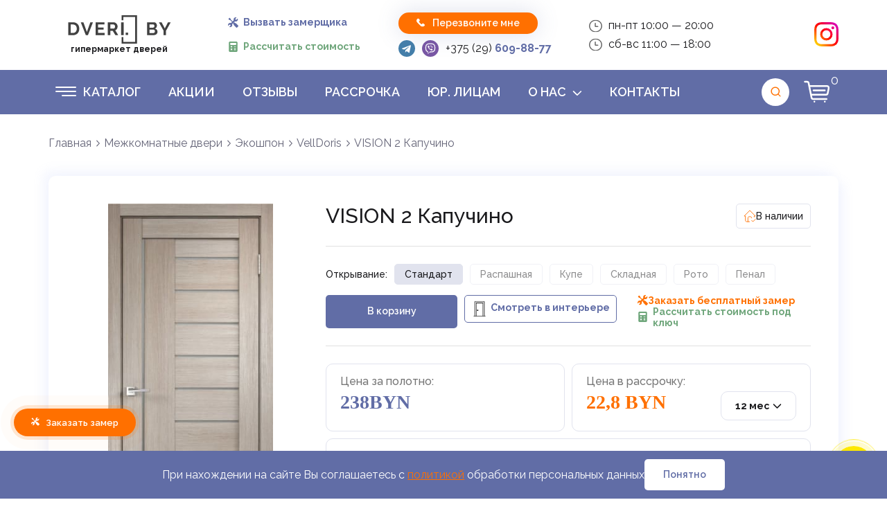

--- FILE ---
content_type: text/html; charset=UTF-8
request_url: https://dveri.by/katalog/mezhkomnatnye-dveri/ekoshpon/velldoris/vision/vision-2
body_size: 36196
content:
<!DOCTYPE html>
<html lang="ru">
<head>
  <title> Межкомнатная дверь VISION 2 Капучино - купить в Минске по выгодной цене </title>
  <base href="https://dveri.by/" />
  <meta charset="utf-8" />
  <meta name="keywords" content ="Межкомнатные двери экошпон, купить межкомнатные двери экошпон в Минске, купить межкомнатные двери экшпон в рассрочку, купить двери экошпон, купить двери Velldoris, купить двери Velldoris в Минске, купить двериLINEA 3 в Минске">
  <meta name="description" content="Межкомнатная дверь VISION 2 Капучино по цене от 238 BYN в каталоге dveri.by ✓ Рассрочка до 12 месяцев ✓ Бесплатный замер и доставка. Рассрочка. Без выходных. ☎ +375 (29) 609-88-77!" />
  <meta http-equiv="X-UA-Compatible" content="IE=edge" />
  <meta name="viewport" content="width=device-width, initial-scale=1.0, maximum-scale=1" />
  <meta property="og:url" content="https://dveri.by/"/>
  <meta property="og:site_name" content="Dveri.by"/>
  <meta property="og:title" content="Двери межкомнатные Velldoris LINEA 3 Капучино  купить в Минске по доступным ценам"/>
  <meta property="og:description" content="Купить межкомнатные двери VelldorisLINEA 3 Капучино в Минске по выгодной цене. Бесплатный замер и доставка. Рассрочка. Без выходных!  ☎ +375 (29) 612-11-77"/>
  <meta property="og:type" content="website"/>
  <meta property="og:image" content="https://dveri.by/assets/img/og-image-1200x630.jpg"/>
  <meta property="og:image:width" content="1200"/>
  <meta property="og:image:height" content="630"/>
  <meta property="og:image:alt" content="DVERI.BY - 5800+ дверей в Минске с рассрочкой 0%"/>
  <meta property="og:locale" content="ru_BY"/>
  <meta name="twitter:card" content="summary_large_image"/>
  <meta name="twitter:title" content="Двери в Минске от 170 BYN | Рассрочка 0% | Dveri.by"/>
  <meta name="twitter:description" content="Более 5800 моделей дверей. Бесплатный замер и доставка. Установка за 1 день."/>
  <meta name="twitter:image" content="https://dveri.by/assets/img/og-image-1200x630.jpg"/>
  <meta itemprop="name" content=" Межкомнатная дверь VISION 2 Капучино - купить в Минске по выгодной цене"/>
  <meta itemprop="description" content="Межкомнатная дверь VISION 2 Капучино по цене от 238 BYN в каталоге dveri.by ✓ Рассрочка до 12 месяцев ✓ Бесплатный замер и доставка. Рассрочка. Без выходных. ☎ +375 (29) 609-88-77!"/>
  
  
  <link rel="canonical" href="https://dveri.by/katalog/mezhkomnatnye-dveri/ekoshpon/velldoris/vision/vision-2"/>
  <link rel="shortcut icon" href="favicon.ico" />
  <link rel="stylesheet" href="assets/css/libs.min.css" />
  <link rel="stylesheet" href="assets/libs/baraban/style-baraban.css?v=2.3.12">
  
  <link rel="stylesheet" href="assets/vendors/swiper/swiper-bundle.min.css">
  <link rel="stylesheet" href="assets/css/main.min.css?v=3.4.19" />
  <link rel="stylesheet" href="assets/style/css/style.css?v=1.17">
  <link rel="stylesheet" href="assets/style/css/style2.css?v=1.1.13">
 
  <link href="https://fonts.googleapis.com/css2?family=Raleway:wght@300;400;500;600;700&display=swap" rel="stylesheet">
  <meta name="yandex-verification" content="7d34f9c3a52d0741" />
  <meta name="google-site-verification" content="cA0UffxL1vZzF4DyeMRJTQwkWNIlIiYTgFioaSpdUoY" />
  
  <noscript>
    <style>
      .filters__field-inner { display: block !important; }
    </style>
  </noscript>

<!-- Google Tag Manager -->
<script>(function(w,d,s,l,i){w[l]=w[l]||[];w[l].push({'gtm.start':
new Date().getTime(),event:'gtm.js'});var f=d.getElementsByTagName(s)[0],
j=d.createElement(s),dl=l!='dataLayer'?'&l='+l:'';j.async=true;j.src=
'https://www.googletagmanager.com/gtm.js?id='+i+dl;f.parentNode.insertBefore(j,f);
})(window,document,'script','dataLayer','GTM-KWVNNK87');</script>
<!-- End Google Tag Manager -->
<script type="application/ld+json">
{
  "@context": "https://schema.org",
  "@type": "Store",
  "name": "DVERI.BY",
  "alternateName": "Салон дверей DVERI.BY",
  "description": "Крупнейший салон дверей в Минске. Более 5800 моделей входных и межкомнатных дверей. Рассрочка 0%, бесплатный замер и доставка.",
  "image": [
    "https://dveri.by/assets/img/logo2.svg",
    "https://dveri.by/assets/img/og-image.jpg"
  ],
  "url": "https://dveri.by",
  "telephone": ["+375296098877", "+375296121177", "+375296121199"],
  "priceRange": "316 BYN - 5000 BYN",
  "address": {
    "@type": "PostalAddress",
    "streetAddress": "пр-т Независимости, 117а, ТЦ Александров Пассаж",
    "addressLocality": "Минск",
    "postalCode": "220024",
    "addressCountry": "BY"
  },
  "geo": {
    "@type": "GeoCoordinates",
    "latitude": "53.932109",
    "longitude": "27.658256"
  },
  "openingHoursSpecification": [
    {
      "@type": "OpeningHoursSpecification",
      "dayOfWeek": ["Monday", "Tuesday", "Wednesday", "Thursday", "Friday"],
      "opens": "10:00",
      "closes": "20:00"
    },
    {
      "@type": "OpeningHoursSpecification",
      "dayOfWeek": ["Saturday", "Sunday"],
      "opens": "11:00",
      "closes": "18:00"
    }
  ],
  "paymentAccepted": "Cash, Credit Card, Installments",
  "currenciesAccepted": "BYN",
  "aggregateRating": {
    "@type": "AggregateRating",
    "ratingValue": "4.8",
    "reviewCount": "347",
    "bestRating": "5",
    "worstRating": "1"
  },
  "sameAs": [
    "https://www.instagram.com/dveriby/",
    "https://www.tiktok.com/@dveri.by",
    "https://www.youtube.com/@Dveri_by",
    "https://t.me/dveriminsk_bot"
  ]
}
</script>
<script type="application/ld+json">
{
  "@context": "https://schema.org",
  "@type": "BreadcrumbList",
  "itemListElement": [{
    "@type": "ListItem",
    "position": 1,
    "name": "Главная",
    "item": "https://dveri.by"
  }]
}
</script>
<link rel="stylesheet" href="/assets/components/minishop2/css/web/default.css?v=53086013a9" type="text/css" />
<link rel="stylesheet" href="/assets/components/minishop2/css/web/lib/jquery.jgrowl.min.css" type="text/css" />
<script>miniShop2Config = {"close_all_message":"ms2_message_close_all","cssUrl":"\/assets\/components\/minishop2\/css\/web\/","jsUrl":"\/assets\/components\/minishop2\/js\/web\/","actionUrl":"\/assets\/components\/minishop2\/action.php","ctx":"web","price_format":[2,".",""],"price_format_no_zeros":true,"weight_format":[3,"."," "],"weight_format_no_zeros":true};</script>
<link rel="stylesheet" href="/assets/components/msearch2/css/web/default.css" type="text/css" />

		<script type="text/javascript">
			if (typeof mse2Config == "undefined") {mse2Config = {"cssUrl":"\/assets\/components\/msearch2\/css\/web\/","jsUrl":"\/assets\/components\/msearch2\/js\/web\/","actionUrl":"\/assets\/components\/msearch2\/action.php"};}
			if (typeof mse2FormConfig == "undefined") {mse2FormConfig = {};}
			mse2FormConfig["dab49ef19c39f52febefa03c690fa1a9e599a7d6"] = {"autocomplete":"results","queryVar":"query","minQuery":3,"pageId":1765};
		</script>
</head>
<body>
<script>
/*
var lastScrollPosition = 0;
window.onscroll = function() {
    let scrollTop = document.body.scrollTop || document.documentElement.scrollTop;
    if (scrollTop > lastScrollPosition && scrollTop > 80) {
        document.body.classList.add("scrolled-down");
    } else {
        document.body.classList.remove("scrolled-down");
    }
    lastScrollPosition = scrollTop
};
*/
/*
var lastScrollPosition = 0;
document.addEventListener('wheel',(e)=>{
  let scrollTop = document.body.scrollTop || document.documentElement.scrollTop;
  lastScrollPosition = scrollTop;
  if (e.wheelDelta < 0 && scrollTop > 80) {
    document.body.classList.add("scrolled-down");
	} else {
		document.body.classList.remove("scrolled-down");
	}
});
*/
var last;
document.body.addEventListener("touchmove", function(e){
  let scrollTop = document.body.scrollTop || document.documentElement.scrollTop;
	 var current = e.touches[0].clientY;
	 const isSearchOpened = document.querySelector('.search-panel').classList.contains('open');
	 if(current < last && scrollTop > 80){
		 !isSearchOpened && document.body.classList.add("scrolled-down");
	 } else {
	   !isSearchOpened && document.body.classList.remove("scrolled-down");
	 }
	 last = current;
});
</script>
<!-- Google Tag Manager (noscript) -->
<noscript><iframe src="https://www.googletagmanager.com/ns.html?id=GTM-KWVNNK87"
height="0" width="0" style="display:none;visibility:hidden"></iframe></noscript>
<!-- End Google Tag Manager (noscript) -->

  <header class="header header">
        <div class="header__inner">
            <div class="header__top">
                <div class="header__top-container container">
                 <a href="/" class="header__logo logo" title="DVERI.BY - Главная">
                      <img src="assets/img/logo2.svg" alt="dveri.by" width="204" height="43">
                      <span>гипермаркет дверей</span>
                    </a>

                    
                    <div class="d-md-none fz-14 btns btns--direction_col g-15">
            					<div class="btns__list">
            						<button class="froze-popup-btn fw-700 btn-link" aria-label="Вызвать замерщика">
            							<span class="btn-link__icon">
            								<svg viewBox="0 0 15 15" xmlns="http://www.w3.org/2000/svg">
            									<g>
            										<path d="M14.7073 11.9484L11.4112 8.65226C11.2618 8.50284 11.0625 8.42058 10.8501 8.42058C10.7603 8.42058 10.6731 8.43616 10.5908 8.46443L9.80035 7.67399C9.68239 7.55598 9.52504 7.491 9.35742 7.491C9.18981 7.491 9.0325 7.55598 8.91454 7.67394L8.70666 7.88182L8.33485 7.51L9.96196 5.87433C10.3422 6.03924 10.7554 6.11808 11.1823 6.11808C11.1824 6.11808 11.1825 6.11808 11.1826 6.11808C12.0018 6.11808 12.7721 5.80752 13.3515 5.22813C14.1278 4.45192 14.4306 3.31514 14.1418 2.25465C14.1059 2.12274 13.9821 2.02911 13.8473 2.02911C13.7893 2.02911 13.7031 2.04728 13.6222 2.12816C13.6111 2.1391 12.5151 3.22732 12.1529 3.58953C12.113 3.62941 12.0472 3.63563 12.0088 3.63563C11.9813 3.63563 11.9661 3.63275 11.9661 3.63275V3.63284L11.9414 3.63C11.4911 3.58866 10.951 3.50539 10.8147 3.44254C10.7498 3.3052 10.6716 2.75216 10.6299 2.29465V2.28852L10.6201 2.27565C10.6177 2.2554 10.6072 2.15213 10.6979 2.06139C11.0749 1.68436 12.1113 0.638608 12.1211 0.628628C12.2088 0.540977 12.2422 0.430736 12.2144 0.32609C12.1809 0.200648 12.0743 0.130411 11.986 0.106567C11.7244 0.0358703 11.4539 0 11.1823 0C10.363 0 9.5926 0.319033 9.01329 0.898302C8.09875 1.81285 7.88432 3.1656 8.3683 4.2866L6.73989 5.91496L3.95366 3.12882C3.95195 3.1271 3.95007 3.12568 3.94832 3.12401C3.97463 3.01682 3.98619 2.90549 3.98135 2.79216C3.96761 2.46937 3.82588 2.15744 3.58222 1.91382L2.59063 0.922146C2.56896 0.900474 2.45208 0.79232 2.27891 0.79232C2.19848 0.79232 2.07834 0.816665 1.96238 0.932586L0.875625 2.01938C0.749474 2.14554 0.7045 2.30764 0.752272 2.46419C0.7843 2.56909 0.846562 2.63703 0.864893 2.65536L1.85281 3.64328C2.11083 3.9013 2.44093 4.0434 2.7823 4.0434C2.7823 4.0434 2.7823 4.0434 2.78235 4.0434C2.87785 4.0434 2.97189 4.03167 3.063 4.00925C3.06471 4.011 3.06613 4.01288 3.06785 4.01459L5.85404 6.80078L4.53064 8.12418C4.471 8.18381 4.41918 8.24908 4.37504 8.31852C3.98749 8.14594 3.56477 8.05432 3.12777 8.05432C2.30835 8.05432 1.53799 8.37344 0.958599 8.95283C0.182356 9.72907 -0.120475 10.8701 0.168283 11.9306C0.204154 12.0625 0.328008 12.1582 0.462762 12.1582C0.462762 12.1582 0.462762 12.1582 0.462804 12.1582C0.520806 12.1582 0.606995 12.1411 0.68788 12.0602C0.698946 12.0493 1.79502 10.9616 2.15723 10.5994C2.1971 10.5595 2.26743 10.5536 2.30576 10.5536C2.33332 10.5536 2.35274 10.5566 2.35303 10.5566H2.35299L2.37332 10.5595C2.82344 10.6007 3.36771 10.684 3.50405 10.7469C3.56903 10.8843 3.65334 11.4374 3.69422 11.8949L3.69714 11.9158C3.69739 11.9169 3.71226 12.0315 3.61563 12.1282C3.2386 12.5052 2.20053 13.5509 2.19067 13.5609C2.10298 13.6486 2.06874 13.7589 2.09663 13.8635C2.13012 13.9889 2.23636 14.0591 2.32459 14.0829C2.58617 14.1537 2.85651 14.1896 3.12815 14.1896C3.94748 14.1896 4.71771 13.8705 5.29698 13.2913C5.87642 12.7119 6.19553 11.9415 6.19549 11.122C6.19549 10.685 6.10392 10.2624 5.93133 9.87481C6.00082 9.83067 6.06608 9.77885 6.12567 9.71922L7.44912 8.39578L7.82093 8.76759L7.61302 8.9755C7.49501 9.09347 7.43003 9.25078 7.43003 9.41839C7.43003 9.58605 7.49501 9.74335 7.61302 9.86132L8.40346 10.6518C8.37519 10.7341 8.35961 10.8213 8.35961 10.911C8.35961 11.1234 8.44192 11.3226 8.59133 11.4721L11.8875 14.7682C12.0368 14.9176 12.2361 14.9999 12.4485 14.9999C12.6609 14.9999 12.8601 14.9176 13.0095 14.7682L14.7074 13.0703C14.8568 12.9209 14.9391 12.7217 14.9391 12.5093C14.939 12.297 14.8567 12.0978 14.7073 11.9484Z"></path>
            									</g>
            								</svg>
            							</span>
            							<span class="btn-link__value">Вызвать замерщика</span>
            						</button>
            						<a href="quiz/" class="fw-700 btn-link btn-link--2">
            							<span class="btn-link__icon">
            								<svg width="15" height="15" viewBox="0 0 15 15" xmlns="http://www.w3.org/2000/svg">
            									<g>
            										<path d="M12.0313 0H2.96875C2.02063 0 1.25 0.770625 1.25 1.71875V13.2812C1.25 14.2294 2.02063 15 2.96875 15H12.0313C12.9794 15 13.75 14.2294 13.75 13.2812V1.71875C13.75 0.770625 12.9794 0 12.0313 0ZM6.1125 11.7C6.29563 11.8831 6.29563 12.18 6.1125 12.3631C6.02125 12.4544 5.90125 12.5 5.78125 12.5C5.66125 12.5 5.54125 12.4544 5.45 12.3625L5 11.9131L4.55 12.3631C4.45875 12.4544 4.33875 12.5 4.21875 12.5C4.09875 12.5 3.97875 12.4544 3.8875 12.3625C3.70438 12.1794 3.70438 11.8825 3.8875 11.6994L4.33688 11.25L3.88688 10.8C3.70375 10.6169 3.70375 10.32 3.88688 10.1369C4.07 9.95375 4.36688 9.95375 4.55 10.1369L5 10.5869L5.45 10.1369C5.63313 9.95375 5.93 9.95375 6.11313 10.1369C6.29625 10.32 6.29625 10.6169 6.11313 10.8L5.66313 11.25L6.1125 11.7ZM5.78125 7.96875H5.46875V8.28125C5.46875 8.54 5.25875 8.75 5 8.75C4.74125 8.75 4.53125 8.54 4.53125 8.28125V7.96875H4.21875C3.96 7.96875 3.75 7.75875 3.75 7.5C3.75 7.24125 3.96 7.03125 4.21875 7.03125H4.53125V6.71875C4.53125 6.46 4.74125 6.25 5 6.25C5.25875 6.25 5.46875 6.46 5.46875 6.71875V7.03125H5.78125C6.04 7.03125 6.25 7.24125 6.25 7.5C6.25 7.75875 6.04 7.96875 5.78125 7.96875ZM10.7813 12.5H9.21875C8.96 12.5 8.75 12.29 8.75 12.0312C8.75 11.7725 8.96 11.5625 9.21875 11.5625H10.7813C11.04 11.5625 11.25 11.7725 11.25 12.0312C11.25 12.29 11.04 12.5 10.7813 12.5ZM10.7813 10.9375H9.21875C8.96 10.9375 8.75 10.7275 8.75 10.4688C8.75 10.21 8.96 10 9.21875 10H10.7813C11.04 10 11.25 10.21 11.25 10.4688C11.25 10.7275 11.04 10.9375 10.7813 10.9375ZM10.7813 8.125H9.21875C8.96 8.125 8.75 7.915 8.75 7.65625C8.75 7.3975 8.96 7.1875 9.21875 7.1875H10.7813C11.04 7.1875 11.25 7.3975 11.25 7.65625C11.25 7.915 11.04 8.125 10.7813 8.125ZM11.875 3.90625C11.875 4.50938 11.3844 5 10.7813 5H4.21875C3.61563 5 3.125 4.50938 3.125 3.90625V2.96875C3.125 2.36562 3.61563 1.875 4.21875 1.875H10.7813C11.3844 1.875 11.875 2.36562 11.875 2.96875V3.90625Z" fill="ineherit"></path>
            									</g>
            								</svg>
            							</span>
            							<span class="btn-link__value">Рассчитать стоимость</span>
            						</a>
            					</div>
            				</div>
                    
                    <div class="header__msgrs-box">
					            <button class="header__btn-callback btn btn--orange btn--brs_half btn--size-height_xxs btn--mob_icon" data-toggle-modal="callback_new" type="button" aria-label="Перезвоните мне">
            						<span class="btn__icon">
            							<svg width="12" height="12" viewBox="0 0 12 12" xmlns="http://www.w3.org/2000/svg">
            								<g>
            									<path
            										d="M11.8714 9.10066C11.4247 8.2562 9.87346 7.34055 9.80516 7.30051C9.60584 7.18705 9.39784 7.12699 9.20318 7.12699C8.91376 7.12699 8.67684 7.25958 8.53335 7.50072C8.30644 7.77213 8.02503 8.08936 7.95673 8.13852C7.42817 8.49713 7.01439 8.45642 6.55656 7.99859L4.00137 5.44318C3.54644 4.98825 3.50462 4.56935 3.86078 4.04368C3.91061 3.97494 4.22784 3.6933 4.49924 3.46617C4.67232 3.36317 4.79111 3.21012 4.84317 3.02236C4.91235 2.77253 4.86141 2.47866 4.69812 2.19236C4.65964 2.12651 3.74354 0.575064 2.89952 0.128584C2.74202 0.0451612 2.5645 0.00111389 2.38653 0.00111389C2.09333 0.00111389 1.81747 0.115459 1.61014 0.32257L1.04553 0.886954C0.152574 1.77969 -0.170662 2.79167 0.0842786 3.89463C0.296951 4.81384 0.916728 5.792 1.9267 6.80175L5.19799 10.073C6.47625 11.3513 7.6949 11.9996 8.82011 11.9996C8.82011 11.9996 8.82011 11.9996 8.82033 11.9996C9.64788 11.9996 10.4194 11.6478 11.1128 10.9544L11.6772 10.39C12.0202 10.0472 12.0981 9.5289 11.8714 9.10066Z"
            										fill="white" />
            								</g>
            							</svg>
            						</span>
            						<span class="btn__value">Перезвоните мне</span>
            					</button>
                      <div class="ml-sm-auto msgrs">
                        <!--<a class="msgrs__link msgrs__link--viber" href="https://msngr.link/vi/375296098877" target="_blank" title="Viber">
                            <svg height="21" aria-hidden="true">
                                <use xlink:href="assets/img/icons/ui/sprite.svg#viber"></use>
                            </svg>
                        </a>-->
                        <a class="msgrs__link msgrs__link--tg" href="https://t.me/dveriminsk_bot" target="_blank" title="Telegram">
                            <svg height="21" aria-hidden="true">
                                <use xlink:href="assets/img/icons/ui/sprite.svg#telegram"></use>
                            </svg>
                        </a>
                        <a class="msgrs__link msgrs__link--tg" href="viber://pa?chatURI=dveriby" target="_blank" title="Viber">
                            <svg height="25" width="25" aria-hidden="true">
                                <use xlink:href="assets/img/icons/ui/sprite.svg#viber"></use>
                            </svg>
                        </a>
                        <a class="msgrs__link msgrs__link--phone" href="tel:+375296098877" title="Номер телефона"> +375 (29) <b>609-88-77</b>
                        </a>
                    </div>
                    </div>
                    <!--
                    <div class="firm-info firm-info--email d-md-none" href="mailto:info@dveri.by" data-copy="info@dveri.by" title="Почта">
                        <svg class="firm-info__ic" height="27" aria-hidden="true">
                            <use xlink:href="assets/img/icons/ui/sprite.svg#envelope"></use>
                        </svg> info@dveri.by <svg class="firm-info__ic" height="18" width="18" aria-hidden="true">
                            <use fill="var(--color-orange)" xlink:href="assets/img/icons/ui/sprite.svg#copy"></use>
                        </svg>
                    </div>-->
                    <div class="d-flex flex-column d-sm-none">
                        <div class="firm-info" title="Время работы">
                            <svg class="firm-info__ic" height="27" aria-hidden="true">
                                <use xlink:href="assets/img/icons/ui/sprite.svg#clock"></use>
                            </svg> пн-пт 10:00 — 20:00
                        </div>
                        <div class="firm-info mt-8" title="Время работы">
                            <svg class="firm-info__ic" height="27" aria-hidden="true">
                                <use xlink:href="assets/img/icons/ui/sprite.svg#clock"></use>
                            </svg> сб-вс 11:00 — 18:00
                        </div>
                    </div>
                    <div class="sci-list d-md-none">
                        <a class="sci-link" href="https://www.youtube.com/@Dveri_by" target="_blank" title="Youtube">
                            <img src="assets/img/youtube4.png" alt="Наш Ютуб" aria-hidden="true" width="39">
                        </a>
                        <a class="sci-link" href="https://www.tiktok.com/@dveri.by" target="_blank" title="Tiktok">
                            <img src="assets/img/tiktok4.png" alt="Наш тикток" aria-hidden="true" width="39">
                        </a>
                        <a class="sci-link" href="https://www.instagram.com/dveriby/" target="_blank" title="Instagram">
                            <img src="assets/img/icons/ui/all/instagram-color.svg" alt="Наш инстаграм" aria-hidden="true">
                        </a>
                    </div>
                </div>
            </div>
            <!-- header bottom -->
            <div class="header__bottom">
                <div class="header__bottom-container container">
                    <button class="header__hamburger js-toggle-burger hamburger" type="button" aria-expanded="true" aria-label="Открыть меню" aria-controls="menu"><span></span>
                    </button>
                    <div class="d-md-inline-flex d-none sci-list sci-list--header-social">
                        <a class="sci-link" href="https://www.instagram.com/dveriby/" target="_blank" title="Instagram">
                            <svg class="firm-info__ic" height="32" width="32" aria-hidden="true">
                                <use xlink:href="assets/img/icons/ui/sprite.svg#instagram"></use>
                            </svg>
                        </a>
                        <a class="sci-link" href="https://www.tiktok.com/@dveri.by" target="_blank" title="Tiktok">
                            <img src="assets/img/tiktok4.png" alt="Наш тикток" aria-hidden="true" width="35" class="img-tiktok-invert">
                        </a>
                        <a class="sci-link" href="https://www.youtube.com/@Dveri_by" target="_blank" title="Youtube">
                            <img src="assets/img/youtube2.png" alt="Наш Ютуб" aria-hidden="true" width="35" class="img-youtube-invert">
                        </a>
                    </div>
                    <!-- burger -->
                    <div class="header__burger">
                        <div class="header__burger-inner">
                            <!-- nav -->
                            <nav class="header__nav">
                                <ul id="menu" class="header__menu menu">
                                    <li class="menu__item menu__item--hang">
                                        <div id="katalog_btn" class="menu__link j-toggle-hang">
                                            <button class="menu__toggle hamburger" type="button" aria-expanded="true" aria-label="Переключение отображения скрытых категорий"><span></span></button>
                                            <a href="/katalog">Каталог</a>
                                        </div>
                                      <ul class="menu__submenu main">
  <li class="menu__item">
                                        <a class="menu__link" href="katalog/vhodnye-dveri">
                                            <span>Входные двери</span>
                                            <span class="menu__arr js-toggle-submenu">
                                                <svg height="8" width="14" aria-hidden="true">
                                                    <use xlink:href="assets/img/icons/ui/sprite.svg#angle"></use>
                                                </svg>
                                            </span>
                                        </a><ul class="menu__submenu test">
  <li class="menu__item first"><a href="katalog/vhodnye-dveri/granit" class="menu__link" >Гранит</a></li><li class="menu__item "><a href="katalog/vhodnye-dveri/metalyuks-rb" class="menu__link" >МЕТАЛЮКС</a></li><li class="menu__item "><a href="katalog/vhodnye-dveri/elporta" class="menu__link" >Elporta</a></li><li class="menu__item "><a href="katalog/vhodnye-dveri/toreks" class="menu__link" >Торекс</a></li><li class="menu__item "><a href="katalog/vhodnye-dveri/yurkas" class="menu__link" >Металюр</a></li><li class="menu__item "><a href="katalog/vhodnye-dveri/buldoors" class="menu__link" >Mastino</a></li><li class="menu__item "><a href="katalog/vhodnye-dveri/staller" class="menu__link" >Сталлер</a></li><li class="menu__item "><a href="katalog/vhodnye-dveri/staller-comfort" class="menu__link" >Сталлер Comfort</a></li><li class="menu__item "><a href="katalog/vhodnye-dveri/dveri-staller-comfort3k-vxodnyie" class="menu__link" >Сталлер Comfort 3К</a></li><li class="menu__item "><a href="katalog/vhodnye-dveri/garda" class="menu__link" >Гарда</a></li><li class="menu__item "><a href="katalog/vhodnye-dveri/promet" class="menu__link" >Промет (РФ)</a></li><li class="menu__item last"><a href="katalog/vhodnye-dveri/magnabel" class="menu__link" >МагнаБел</a></li>
  
</ul>
                                      </li><li class="menu__item">
                                        <a class="menu__link" href="katalog/mezhkomnatnye-dveri">
                                            <span>Межкомнатные двери</span>
                                            <span class="menu__arr js-toggle-submenu">
                                                <svg height="8" width="14" aria-hidden="true">
                                                    <use xlink:href="assets/img/icons/ui/sprite.svg#angle"></use>
                                                </svg>
                                            </span>
                                        </a><ul class="menu__submenu test">
  <li class="menu__item first active"><a href="katalog/mezhkomnatnye-dveri/ekoshpon" class="menu__link" >Экошпон</a></li><li class="menu__item "><a href="katalog/mezhkomnatnye-dveri/v-emali" class="menu__link" >Эмаль</a></li><li class="menu__item "><a href="katalog/mezhkomnatnye-dveri/skryityie-dveri" class="menu__link" >Невидимки</a></li><li class="menu__item "><a href="katalog/mezhkomnatnye-dveri/naturalnyij-shpon" class="menu__link" >Натуральный шпон</a></li><li class="menu__item "><a href="katalog/mezhkomnatnye-dveri/naturalnyij-massiv" class="menu__link" >Массив</a></li><li class="menu__item "><a href="katalog/mezhkomnatnye-dveri/dveri-mdf" class="menu__link" >МДФ</a></li><li class="menu__item "><a href="katalog/mezhkomnatnye-dveri/cpl" class="menu__link" >CPL</a></li><li class="menu__item "><a href="katalog/mezhkomnatnye-dveri/alyuminievyie-dveri-mezhkomnatnyie" class="menu__link" >Алюминиевые</a></li><li class="menu__item "><a href="katalog/mezhkomnatnye-dveri/razdvizhnyie-dveri" class="menu__link" >Раздвижные </a></li><li class="menu__item last"><a href="katalog/mezhkomnatnye-dveri/skladnyie-dveri" class="menu__link" >Складные</a></li>
  
</ul>
                                      </li><li class="menu__item">
                                        <a class="menu__link" href="katalog/dizajnerskie-dveri">
                                            <span>Дизайнерские двери</span>
                                            <span class="menu__arr js-toggle-submenu">
                                                <svg height="8" width="14" aria-hidden="true">
                                                    <use xlink:href="assets/img/icons/ui/sprite.svg#angle"></use>
                                                </svg>
                                            </span>
                                        </a><ul class="menu__submenu test">
  <li class="menu__item first"><a href="katalog/dizajnerskie-dveri/vxodnyie" class="menu__link" >Входные двери Viral</a></li><li class="menu__item last"><a href="katalog/dizajnerskie-dveri/mezhkomnatnyie" class="menu__link" >Межкомнатные</a></li>
  
</ul>
                                      </li><li class="menu__item">
                                        <a class="menu__link" href="katalog/peregorodki">
                                            <span>Перегородки</span>
                                            <span class="menu__arr js-toggle-submenu">
                                                <svg height="8" width="14" aria-hidden="true">
                                                    <use xlink:href="assets/img/icons/ui/sprite.svg#angle"></use>
                                                </svg>
                                            </span>
                                        </a><ul class="menu__submenu test">
  <li class="menu__item first"><a href="katalog/peregorodki/raspashnyie" class="menu__link" >Распашные</a></li><li class="menu__item "><a href="katalog/peregorodki/razdvizhnyie" class="menu__link" >Раздвижные</a></li><li class="menu__item "><a href="katalog/peregorodki/skladnyie" class="menu__link" >Складные</a></li><li class="menu__item last"><a href="katalog/peregorodki/gluxie" class="menu__link" >Глухие</a></li>
  
</ul>
                                      </li><li class="menu__item">
                                        <a class="menu__link" href="katalog/furnitura">
                                            <span>Фурнитура</span>
                                            <span class="menu__arr js-toggle-submenu">
                                                <svg height="8" width="14" aria-hidden="true">
                                                    <use xlink:href="assets/img/icons/ui/sprite.svg#angle"></use>
                                                </svg>
                                            </span>
                                        </a><ul class="menu__submenu test">
  <li class="menu__item first"><a href="katalog/furnitura/ruchki-dvernye" class="menu__link" >Ручки дверные</a></li><li class="menu__item "><a href="katalog/furnitura/magnitnyie-mexanizmyi" class="menu__link" >Магнитные механизмы</a></li><li class="menu__item "><a href="katalog/furnitura/petli" class="menu__link" >Петли</a></li><li class="menu__item "><a href="katalog/furnitura/umnyie-porogi" class="menu__link" >Умные пороги</a></li><li class="menu__item "><a href="katalog/furnitura/smart-zamki" class="menu__link" >Smart Замки</a></li><li class="menu__item last"><a href="katalog/furnitura/sistemyi-otkryivaniya" class="menu__link" >Системы открывания</a></li>
  
</ul>
                                      </li><li class="menu__item">
                                        <a class="menu__link" href="katalog/rasprodazha">
                                            <span>Уцененные двери</span>
                                            <span class="menu__arr js-toggle-submenu">
                                                <svg height="8" width="14" aria-hidden="true">
                                                    <use xlink:href="assets/img/icons/ui/sprite.svg#angle"></use>
                                                </svg>
                                            </span>
                                        </a><ul class="menu__submenu test">
  <li class="menu__item first"><a href="katalog/rasprodazha/mezhkomnatnyie-dveri-rasprodazha" class="menu__link" >Уцененные межкомнатные двери</a></li><li class="menu__item last"><a href="katalog/rasprodazha/vxodnyie-dveri-rasprodazha" class="menu__link" >Уцененные входные металлические двери</a></li>
  
</ul>
                                      </li>
  <li class="menu__item"><a href="/katalog/partnyorskie-programmyi" class="menu__link">Партнёрские программы</a></li>
</ul>
                                    </li>
                                    <li class="menu__item first"><a href="akczii" class="menu__link" >Акции</a></li><li class="menu__item "><a href="otzyivyi" class="menu__link" >Отзывы</a></li><li class="menu__item "><a href="akcii/rassrochka" class="menu__link" >Рассрочка</a></li><li class="menu__item "><a href="yuridicheskim-liczam" class="menu__link" >Юр. лицам</a></li><li class="menu__item">
                                        <a class="menu__link">
                                            <span>О нас</span>
                                            <span class="menu__arr js-toggle-submenu">
                                                <svg height="8" width="14" aria-hidden="true">
                                                    <use xlink:href="assets/img/icons/ui/sprite.svg#angle"></use>
                                                </svg>
                                            </span>
                                        </a><ul class="menu__submenu "><li class="menu__item first"><a href="o-kompanii" class="menu__link" >О компании</a></li><li class="menu__item "><a href="poleznoe" class="menu__link" >Полезное</a></li><li class="menu__item "><a href="ustanovka-dverej" class="menu__link" >Монтаж дверей</a></li><li class="menu__item "><a href="dostavka-i-oplata" class="menu__link" >Доставка и оплата</a></li><li class="menu__item "><a href="zamer" class="menu__link" >Замер</a></li><li class="menu__item "><a href="nashi-rabotyi" class="menu__link" >Наши работы</a></li><li class="menu__item "><a href="vakansii" class="menu__link" >Вакансии</a></li><li class="menu__item last"><a href="dilleram" class="menu__link" >Диллерам</a></li></ul>
                                      </li><li class="menu__item last"><a href="kontakty" class="menu__link" >Контакты</a></li>
                                   
                                </ul>
                            </nav>
                            <!-- mobile content -->
                            <div class="header__burger-content">
                              <!--
                                <div class="firm-info firm-info--email" href="mailto:info@dveri.by" data-copy="info@dveri.by" title="Почта">
                                    <svg class="firm-info__ic" height="27" aria-hidden="true">
                                        <use xlink:href="assets/img/icons/ui/sprite.svg#envelope"></use>
                                    </svg> @infodveri.by <svg class="firm-info__ic" height="18" width="18" aria-hidden="true">
                                        <use fill="var(--color-orange)" xlink:href="assets/img/icons/ui/sprite.svg#copy"></use>
                                    </svg>
                                </div>
                                -->
                                <div class="d-none d-sm-flex flex-column mb-4e">
                                    <div class="firm-info" title="Время работы">
                                        <svg class="firm-info__ic" height="27" aria-hidden="true">
                                            <use xlink:href="assets/img/icons/ui/sprite.svg#clock"></use>
                                        </svg> пн-пт 10:00 — 20:00
                                    </div>
                                    <div class="firm-info mt-8" title="Время работы">
                                        <svg class="firm-info__ic" height="27" aria-hidden="true">
                                            <use xlink:href="assets/img/icons/ui/sprite.svg#clock"></use>
                                        </svg> сб-вс 11:00 — 18:00
                                    </div>
                                </div>
                                <!--
                                <div class="sci-list">
                                    <a class="sci-link" href="https://www.instagram.com/dveriby/" target="_blank" title="Instagram">
                                        <svg class="firm-info__ic" height="35" width="35" aria-hidden="true">
                                            <use xlink:href="assets/img/icons/ui/sprite.svg#instagram"></use>
                                        </svg>
                                    </a>
                                    <a class="sci-link" href="https://www.tiktok.com/@dveri.by" target="_blank" title="Tiktok">
                                        <img src="assets/img/tiktok4.png" alt="Наш тикток" aria-hidden="true" width="37" class="img-tiktok-burger">
                                    </a>
                                </div> -->
                            </div>
                        </div>
                    </div>
                    <div class="btns btns--flex ml-auto">
                        <!-- search toggle -->
                        <button class="header__search-btn search-btn" data-search-toggle aria-label="Открыть поиск" type="button">
                            <svg height="20" width="20" aria-hidden="true">
                                <use xlink:href="assets/img/icons/ui/sprite.svg#search"></use>
                            </svg>
                        </button>
                        <!-- baslet toggle -->
<a class="header__basket-btn basket-btn" href="korzina">
  <svg height="40" width="40">
    <use xlink:href="assets/img/icons/ui/sprite.svg#shopping-cart"></use>
  </svg>
  <strong class="ms2_total_count">0</strong>
</a>
                    </div>
                </div>
            </div>
        </div>
    </header>
    
    
    <!-- search-panel -->
    <div class="search-panel" data-search-panel>
        <div class="search-panel__container container">
          <form data-key="dab49ef19c39f52febefa03c690fa1a9e599a7d6" action="rezultatyi-poiska" class="msearch2" method="get" id="mse2_form">
  <div class="search-panel__inner">
    <label>
      <i>
        <svg height="25" width="25" aria-hidden="true">
          <use xlink:href="assets/img/icons/ui/sprite.svg#search"></use>
        </svg>
      </i>
      <input class="search-panel__input" type="search" placeholder="Поиск по сайту" name="query" value="">
    </label>
    <button class="btn btn--brs_half btn--orange btn--size_m search-panel__ai" type="button" aria-label="ИИ поиск" style="display: none;">
      <svg width="20" height="20" viewBox="0 0 24 24" fill="none" xmlns="http://www.w3.org/2000/svg">
        <path d="M8.34499 9.33944C8.69873 8.44252 9.9681 8.44252 10.3218 9.33944L11.5683 12.4999C11.6763 12.7738 11.8931 12.9905 12.1669 13.0985L15.3274 14.345C16.2243 14.6987 16.2243 15.9681 15.3274 16.3218L12.1669 17.5683C11.8931 17.6763 11.6763 17.8931 11.5683 18.1669L10.3218 21.3274C9.9681 22.2243 8.69873 22.2243 8.34499 21.3274L7.09852 18.1669C6.99052 17.8931 6.77376 17.6763 6.49992 17.5683L3.33944 16.3218C2.44252 15.9681 2.44252 14.6987 3.33944 14.345L6.49992 13.0985C6.77376 12.9905 6.99052 12.7738 7.09852 12.4999L8.34499 9.33944Z" stroke="#080527" stroke-width="2"/>
        <path d="M16.7404 2.40349C16.9527 1.86534 17.7143 1.86534 17.9266 2.40349L18.6744 4.29978C18.7392 4.46408 18.8693 4.59414 19.0336 4.65894L20.9299 5.40682C21.468 5.61907 21.468 6.38069 20.9299 6.59293L19.0336 7.34082C18.8693 7.40562 18.7392 7.53567 18.6744 7.69997L17.9266 9.59626C17.7143 10.1344 16.9527 10.1344 16.7404 9.59626L15.9926 7.69997C15.9278 7.53567 15.7977 7.40562 15.6334 7.34082L13.7371 6.59293C13.199 6.38069 13.199 5.61907 13.7371 5.40682L15.6334 4.65894C15.7977 4.59414 15.9278 4.46408 15.9926 4.29978L16.7404 2.40349Z" stroke="#080527" stroke-width="1.5"/>
      </svg>
      <span class="desktop">Найти точнее с AI</span>
      <span class="mobile">AI поиск</span>
    </button>
    <button class="search-panel__clear" type="button" aria-label="Очистить поиск"> Очистить </button>
    <button class="search-panel__close" type="button" aria-label="Закрыть поиск" data-search-close></button>
  </div>
</form>
        </div>
    </div>


<div class="thank-content">
  <div class="thank">
    <div class="h2">Заявка отправлена!<br>В скором времени с вами свяжется менеджер.</div>
  </div>
</div>


<!-- fixed btns -->
<div class="btns-fixed btns btns--direction_col">
  <div class="btns__list g-25 g-sm-15">
  	<a href="quiz/" class="d-none btn btn--white btn--brs_half btn--size_m" aria-label="Рассчитать стоимость">
  		<span class="btn__icon">
  			<svg width="15" height="15" viewBox="0 0 15 15" xmlns="http://www.w3.org/2000/svg">
  				<g>
  					<path
  						d="M12.0313 0H2.96875C2.02063 0 1.25 0.770625 1.25 1.71875V13.2812C1.25 14.2294 2.02063 15 2.96875 15H12.0313C12.9794 15 13.75 14.2294 13.75 13.2812V1.71875C13.75 0.770625 12.9794 0 12.0313 0ZM6.1125 11.7C6.29563 11.8831 6.29563 12.18 6.1125 12.3631C6.02125 12.4544 5.90125 12.5 5.78125 12.5C5.66125 12.5 5.54125 12.4544 5.45 12.3625L5 11.9131L4.55 12.3631C4.45875 12.4544 4.33875 12.5 4.21875 12.5C4.09875 12.5 3.97875 12.4544 3.8875 12.3625C3.70438 12.1794 3.70438 11.8825 3.8875 11.6994L4.33688 11.25L3.88688 10.8C3.70375 10.6169 3.70375 10.32 3.88688 10.1369C4.07 9.95375 4.36688 9.95375 4.55 10.1369L5 10.5869L5.45 10.1369C5.63313 9.95375 5.93 9.95375 6.11313 10.1369C6.29625 10.32 6.29625 10.6169 6.11313 10.8L5.66313 11.25L6.1125 11.7ZM5.78125 7.96875H5.46875V8.28125C5.46875 8.54 5.25875 8.75 5 8.75C4.74125 8.75 4.53125 8.54 4.53125 8.28125V7.96875H4.21875C3.96 7.96875 3.75 7.75875 3.75 7.5C3.75 7.24125 3.96 7.03125 4.21875 7.03125H4.53125V6.71875C4.53125 6.46 4.74125 6.25 5 6.25C5.25875 6.25 5.46875 6.46 5.46875 6.71875V7.03125H5.78125C6.04 7.03125 6.25 7.24125 6.25 7.5C6.25 7.75875 6.04 7.96875 5.78125 7.96875ZM10.7813 12.5H9.21875C8.96 12.5 8.75 12.29 8.75 12.0312C8.75 11.7725 8.96 11.5625 9.21875 11.5625H10.7813C11.04 11.5625 11.25 11.7725 11.25 12.0312C11.25 12.29 11.04 12.5 10.7813 12.5ZM10.7813 10.9375H9.21875C8.96 10.9375 8.75 10.7275 8.75 10.4688C8.75 10.21 8.96 10 9.21875 10H10.7813C11.04 10 11.25 10.21 11.25 10.4688C11.25 10.7275 11.04 10.9375 10.7813 10.9375ZM10.7813 8.125H9.21875C8.96 8.125 8.75 7.915 8.75 7.65625C8.75 7.3975 8.96 7.1875 9.21875 7.1875H10.7813C11.04 7.1875 11.25 7.3975 11.25 7.65625C11.25 7.915 11.04 8.125 10.7813 8.125ZM11.875 3.90625C11.875 4.50938 11.3844 5 10.7813 5H4.21875C3.61563 5 3.125 4.50938 3.125 3.90625V2.96875C3.125 2.36562 3.61563 1.875 4.21875 1.875H10.7813C11.3844 1.875 11.875 2.36562 11.875 2.96875V3.90625Z"
  						fill="ineherit" />
  				</g>
  			</svg>
  		</span>
  		<span class="btn__value">Рассчитать стоимость</span>
  	</a>
  	<button class="d-xs-none froze-popup-btn btn btn--orange btn--brs_half btn--effect_blink btn--size_m" type="button" aria-label="Заказать замер">
  		<span class="btn__icon">
  			<svg viewBox="0 0 15 15" fill="none" xmlns="http://www.w3.org/2000/svg">
  				<g>
  					<path
  						d="M14.7073 11.9484L11.4112 8.65226C11.2618 8.50284 11.0625 8.42058 10.8501 8.42058C10.7603 8.42058 10.6731 8.43616 10.5908 8.46443L9.80035 7.67399C9.68239 7.55598 9.52504 7.491 9.35742 7.491C9.18981 7.491 9.0325 7.55598 8.91454 7.67394L8.70666 7.88182L8.33485 7.51L9.96196 5.87433C10.3422 6.03924 10.7554 6.11808 11.1823 6.11808C11.1824 6.11808 11.1825 6.11808 11.1826 6.11808C12.0018 6.11808 12.7721 5.80752 13.3515 5.22813C14.1278 4.45192 14.4306 3.31514 14.1418 2.25465C14.1059 2.12274 13.9821 2.02911 13.8473 2.02911C13.7893 2.02911 13.7031 2.04728 13.6222 2.12816C13.6111 2.1391 12.5151 3.22732 12.1529 3.58953C12.113 3.62941 12.0472 3.63563 12.0088 3.63563C11.9813 3.63563 11.9661 3.63275 11.9661 3.63275V3.63284L11.9414 3.63C11.4911 3.58866 10.951 3.50539 10.8147 3.44254C10.7498 3.3052 10.6716 2.75216 10.6299 2.29465V2.28852L10.6201 2.27565C10.6177 2.2554 10.6072 2.15213 10.6979 2.06139C11.0749 1.68436 12.1113 0.638608 12.1211 0.628628C12.2088 0.540977 12.2422 0.430736 12.2144 0.32609C12.1809 0.200648 12.0743 0.130411 11.986 0.106567C11.7244 0.0358703 11.4539 0 11.1823 0C10.363 0 9.5926 0.319033 9.01329 0.898302C8.09875 1.81285 7.88432 3.1656 8.3683 4.2866L6.73989 5.91496L3.95366 3.12882C3.95195 3.1271 3.95007 3.12568 3.94832 3.12401C3.97463 3.01682 3.98619 2.90549 3.98135 2.79216C3.96761 2.46937 3.82588 2.15744 3.58222 1.91382L2.59063 0.922146C2.56896 0.900474 2.45208 0.79232 2.27891 0.79232C2.19848 0.79232 2.07834 0.816665 1.96238 0.932586L0.875625 2.01938C0.749474 2.14554 0.7045 2.30764 0.752272 2.46419C0.7843 2.56909 0.846562 2.63703 0.864893 2.65536L1.85281 3.64328C2.11083 3.9013 2.44093 4.0434 2.7823 4.0434C2.7823 4.0434 2.7823 4.0434 2.78235 4.0434C2.87785 4.0434 2.97189 4.03167 3.063 4.00925C3.06471 4.011 3.06613 4.01288 3.06785 4.01459L5.85404 6.80078L4.53064 8.12418C4.471 8.18381 4.41918 8.24908 4.37504 8.31852C3.98749 8.14594 3.56477 8.05432 3.12777 8.05432C2.30835 8.05432 1.53799 8.37344 0.958599 8.95283C0.182356 9.72907 -0.120475 10.8701 0.168283 11.9306C0.204154 12.0625 0.328008 12.1582 0.462762 12.1582C0.462762 12.1582 0.462762 12.1582 0.462804 12.1582C0.520806 12.1582 0.606995 12.1411 0.68788 12.0602C0.698946 12.0493 1.79502 10.9616 2.15723 10.5994C2.1971 10.5595 2.26743 10.5536 2.30576 10.5536C2.33332 10.5536 2.35274 10.5566 2.35303 10.5566H2.35299L2.37332 10.5595C2.82344 10.6007 3.36771 10.684 3.50405 10.7469C3.56903 10.8843 3.65334 11.4374 3.69422 11.8949L3.69714 11.9158C3.69739 11.9169 3.71226 12.0315 3.61563 12.1282C3.2386 12.5052 2.20053 13.5509 2.19067 13.5609C2.10298 13.6486 2.06874 13.7589 2.09663 13.8635C2.13012 13.9889 2.23636 14.0591 2.32459 14.0829C2.58617 14.1537 2.85651 14.1896 3.12815 14.1896C3.94748 14.1896 4.71771 13.8705 5.29698 13.2913C5.87642 12.7119 6.19553 11.9415 6.19549 11.122C6.19549 10.685 6.10392 10.2624 5.93133 9.87481C6.00082 9.83067 6.06608 9.77885 6.12567 9.71922L7.44912 8.39578L7.82093 8.76759L7.61302 8.9755C7.49501 9.09347 7.43003 9.25078 7.43003 9.41839C7.43003 9.58605 7.49501 9.74335 7.61302 9.86132L8.40346 10.6518C8.37519 10.7341 8.35961 10.8213 8.35961 10.911C8.35961 11.1234 8.44192 11.3226 8.59133 11.4721L11.8875 14.7682C12.0368 14.9176 12.2361 14.9999 12.4485 14.9999C12.6609 14.9999 12.8601 14.9176 13.0095 14.7682L14.7074 13.0703C14.8568 12.9209 14.9391 12.7217 14.9391 12.5093C14.939 12.297 14.8567 12.0978 14.7073 11.9484Z"
  						fill="white" />
  				</g>
  			</svg>
  		</span>
  		<span class="btn__value">Заказать замер</span>
  	</button>
  </div>
</div>

<div class="d-none froze-popup-btn">
  <span>Замер</span>
</div>

  
  <div class="footer-navbar">
  <a href="/katalog" class="footer-navbar-link footer-navbar-link-catalog -js-toggle-burger">
    <i class="fas fa-bars"></i>
    <span>Каталог</span>
  </a>
  <!-- <a class="footer-navbar-link footer-navbar-link-froze">
    <img src="assets/images/svg/ruletka.svg" alt="">
    <span>Замер</span>
  </a> -->
  <a href="/akczii" class="footer-navbar-link">
    <i class="fas fa-percent"></i>
    <span>Акции</span>
  </a>
  <button class="froze-popup-btn footer-navbar-link" type="button">
    <svg viewBox="0 0 15 15" fill="none" xmlns="http://www.w3.org/2000/svg">
			<g>
				<path d="M14.7073 11.9484L11.4112 8.65226C11.2618 8.50284 11.0625 8.42058 10.8501 8.42058C10.7603 8.42058 10.6731 8.43616 10.5908 8.46443L9.80035 7.67399C9.68239 7.55598 9.52504 7.491 9.35742 7.491C9.18981 7.491 9.0325 7.55598 8.91454 7.67394L8.70666 7.88182L8.33485 7.51L9.96196 5.87433C10.3422 6.03924 10.7554 6.11808 11.1823 6.11808C11.1824 6.11808 11.1825 6.11808 11.1826 6.11808C12.0018 6.11808 12.7721 5.80752 13.3515 5.22813C14.1278 4.45192 14.4306 3.31514 14.1418 2.25465C14.1059 2.12274 13.9821 2.02911 13.8473 2.02911C13.7893 2.02911 13.7031 2.04728 13.6222 2.12816C13.6111 2.1391 12.5151 3.22732 12.1529 3.58953C12.113 3.62941 12.0472 3.63563 12.0088 3.63563C11.9813 3.63563 11.9661 3.63275 11.9661 3.63275V3.63284L11.9414 3.63C11.4911 3.58866 10.951 3.50539 10.8147 3.44254C10.7498 3.3052 10.6716 2.75216 10.6299 2.29465V2.28852L10.6201 2.27565C10.6177 2.2554 10.6072 2.15213 10.6979 2.06139C11.0749 1.68436 12.1113 0.638608 12.1211 0.628628C12.2088 0.540977 12.2422 0.430736 12.2144 0.32609C12.1809 0.200648 12.0743 0.130411 11.986 0.106567C11.7244 0.0358703 11.4539 0 11.1823 0C10.363 0 9.5926 0.319033 9.01329 0.898302C8.09875 1.81285 7.88432 3.1656 8.3683 4.2866L6.73989 5.91496L3.95366 3.12882C3.95195 3.1271 3.95007 3.12568 3.94832 3.12401C3.97463 3.01682 3.98619 2.90549 3.98135 2.79216C3.96761 2.46937 3.82588 2.15744 3.58222 1.91382L2.59063 0.922146C2.56896 0.900474 2.45208 0.79232 2.27891 0.79232C2.19848 0.79232 2.07834 0.816665 1.96238 0.932586L0.875625 2.01938C0.749474 2.14554 0.7045 2.30764 0.752272 2.46419C0.7843 2.56909 0.846562 2.63703 0.864893 2.65536L1.85281 3.64328C2.11083 3.9013 2.44093 4.0434 2.7823 4.0434C2.7823 4.0434 2.7823 4.0434 2.78235 4.0434C2.87785 4.0434 2.97189 4.03167 3.063 4.00925C3.06471 4.011 3.06613 4.01288 3.06785 4.01459L5.85404 6.80078L4.53064 8.12418C4.471 8.18381 4.41918 8.24908 4.37504 8.31852C3.98749 8.14594 3.56477 8.05432 3.12777 8.05432C2.30835 8.05432 1.53799 8.37344 0.958599 8.95283C0.182356 9.72907 -0.120475 10.8701 0.168283 11.9306C0.204154 12.0625 0.328008 12.1582 0.462762 12.1582C0.462762 12.1582 0.462762 12.1582 0.462804 12.1582C0.520806 12.1582 0.606995 12.1411 0.68788 12.0602C0.698946 12.0493 1.79502 10.9616 2.15723 10.5994C2.1971 10.5595 2.26743 10.5536 2.30576 10.5536C2.33332 10.5536 2.35274 10.5566 2.35303 10.5566H2.35299L2.37332 10.5595C2.82344 10.6007 3.36771 10.684 3.50405 10.7469C3.56903 10.8843 3.65334 11.4374 3.69422 11.8949L3.69714 11.9158C3.69739 11.9169 3.71226 12.0315 3.61563 12.1282C3.2386 12.5052 2.20053 13.5509 2.19067 13.5609C2.10298 13.6486 2.06874 13.7589 2.09663 13.8635C2.13012 13.9889 2.23636 14.0591 2.32459 14.0829C2.58617 14.1537 2.85651 14.1896 3.12815 14.1896C3.94748 14.1896 4.71771 13.8705 5.29698 13.2913C5.87642 12.7119 6.19553 11.9415 6.19549 11.122C6.19549 10.685 6.10392 10.2624 5.93133 9.87481C6.00082 9.83067 6.06608 9.77885 6.12567 9.71922L7.44912 8.39578L7.82093 8.76759L7.61302 8.9755C7.49501 9.09347 7.43003 9.25078 7.43003 9.41839C7.43003 9.58605 7.49501 9.74335 7.61302 9.86132L8.40346 10.6518C8.37519 10.7341 8.35961 10.8213 8.35961 10.911C8.35961 11.1234 8.44192 11.3226 8.59133 11.4721L11.8875 14.7682C12.0368 14.9176 12.2361 14.9999 12.4485 14.9999C12.6609 14.9999 12.8601 14.9176 13.0095 14.7682L14.7074 13.0703C14.8568 12.9209 14.9391 12.7217 14.9391 12.5093C14.939 12.297 14.8567 12.0978 14.7073 11.9484Z" fill="black"></path>
			</g>
  	</svg>
    <span class="footer-navbar-btn-text">Заказать замер</span>
  </button>
  <a href="/kontakty" class="footer-navbar-link">
    <i class="fas fa-map-marker-alt"></i>
    <span>Где купить?</span>
  </a>
  <a href="/akcii/rassrochka" class="footer-navbar-link">
    <i class="fas fa-tags"></i>
    <span>Рассрочка</span>
  </a>
</div>

<script type="application/ld+json">
{
"@context": "http://schema.org",
"@type": "Product",
"description": "Межкомнатная дверь VISION 2 Капучино по цене от 238 BYN в каталоге dveri.by ✓ Рассрочка до 12 месяцев ✓ Бесплатный замер и доставка. Рассрочка. Без выходных. ☎ +375 (29) 609-88-77!",
"name": "VISION 2 Капучино",
"brand": "VellDoris",
"image": "https://dveri.by/assets/images/catalog/velldoris/vision2-cappuccino-matelux.jpg",
"offers": {
"@type": "Offer",
"availability": "http://schema.org/InStock",
"price": "238",
"priceCurrency": "BYN"
}}
</script>

<script>
window.dataLayer = window.dataLayer || [];
dataLayer.push({
	'event': 'view_item',
	'value': 238,
	'items': [{
		'id': 1765,
		'google_business_vertical': 'retail'}],
	'ecommerce':{
		'items':[{
			'item_name':'VISION 2 Капучино',
			'item_id': 1765,
			'price': 238,
			'item_brand':'VellDoris',
			'item_category': 'Двери межкомнатные'
		}]
	}
  });
</script>

<script>
function myFunction1765() {
window.dataLayer = window.dataLayer || [];
dataLayer.push({
	'event': 'add_to_cart',
	'value': 238,
	'items': [{
		'id': 1765,
		'google_business_vertical': 'retail'}],
	'ecommerce':{
		'items':[{
			'item_name':'VISION 2 Капучино',
			'item_id': 1765,
			'price': 238,
			'item_brand':'VellDoris',
			'item_category': 'Двери межкомнатные', 
			'quantity': 1
		}]
	}
  });
};
</script>
    <div class="container"><div class="breadcrumbs">
	<ul class="B_crumbBox" itemscope itemtype="http://schema.org/BreadcrumbList">
<li class="B_crumb" itemprop="itemListElement" itemscope itemtype="http://schema.org/ListItem"><a class="B_crumb" href="/" itemprop="item"> <span itemprop="name">Главная</span><meta itemprop="position" content="1"> </a></li> <li class="separator"></li>



<li class="B_crumb" itemprop="itemListElement" itemscope itemtype="http://schema.org/ListItem"><a class="B_crumb" href="katalog/mezhkomnatnye-dveri" itemprop="item"> <span itemprop="name">Межкомнатные двери</span><meta itemprop="position" content="3"> </a></li> <li class="separator"></li>


<li class="B_crumb" itemprop="itemListElement" itemscope itemtype="http://schema.org/ListItem"><a class="B_crumb" href="katalog/mezhkomnatnye-dveri/ekoshpon" itemprop="item"> <span itemprop="name">Экошпон</span><meta itemprop="position" content="4"> </a></li> <li class="separator"></li>


<li class="B_crumb" itemprop="itemListElement" itemscope itemtype="http://schema.org/ListItem"><a class="B_crumb" href="katalog/mezhkomnatnye-dveri/ekoshpon/velldoris" itemprop="item"> <span itemprop="name">VellDoris</span><meta itemprop="position" content="5"> </a></li> <li class="separator"></li>

<li class="B_currentCrumb" itemprop="itemListElement" itemscope itemtype="http://schema.org/ListItem"><a style="text-decoration: none;" itemprop="item"> <span itemprop="name">VISION 2 Капучино</span><meta itemprop="position" content="6"> </a></li></ul>
</div></div>
    <!-- CONTENT WRAP -->
    <div class="site__content">
        <div class="container">
    <div class="product__main">
        <!-- gallery product -->
        <div class="product__gallery gallery-prod">
            <!-- full imgage slider -->
            <div class="gallery-prod__full-wrap slider-wrap">
                <!-- labels -->
                <div class="product__labels">
                    
                   <!-- <div class="label-prod" style="background: var(--color-red);"> -25% </div> -->
                    
                    
                </div>
                <div class="gallery-prod__full swiper">
                    <div class="swiper-wrapper">
                        <a class="gallery-prod__full-slide swiper-slide" href="assets/images/catalog/velldoris/vision2-cappuccino-matelux.jpg" data-fancybox="product">
  <img src="assets/images/catalog/velldoris/vision2-cappuccino-matelux.jpg" alt="Межкомнатная дверь VISION 2 Капучино">
</a>
                    </div>
                </div>
            </div>
            <!-- thumbs slider -->
            <div class="gallery-prod__thumbs-wrap">
                <button class="slider-arr slider-arr--prev" type="button" aria-label="Предыдущий слайдер">
                    <svg width="11" height="6">
                        <use xlink:href="assets/img/icons/ui/sprite.svg#angle">
                        </use>
                    </svg>
                </button>
                <div class="gallery-prod__thumbs swiper">
                    <div class="swiper-wrapper">
                      <div class="gallery-prod__thumbs-item swiper-slide">
  <img src="assets/images/catalog/velldoris/vision2-cappuccino-matelux.jpg" alt="Межкомнатная дверь ">
</div>
                    </div>
                </div>
                <button class="slider-arr slider-arr--next" aria-label="Следующий слайдер">
                    <svg width="11" height="6">
                        <use xlink:href="assets/img/icons/ui/sprite.svg#angle">
                        </use>
                    </svg>
                </button>
            </div>
        </div>
        <!-- details product -->
        <form class="product__content ms2_form" method="post">
            <input type="hidden" name="id" value="1765"/>
            <input type="hidden" name="count" value="1">
            <div class="product__title-wrapper">
              <h1 class="product__title" id="1765">VISION 2 Капучино</h1>
                    <div class="product__available">
            <svg width="18" height="18" viewBox="0 0 20 19" fill="none" xmlns="http://www.w3.org/2000/svg">
        <path d="M7 18.5V12.5C7 11.9696 7.21071 11.4609 7.58579 11.0858C7.96086 10.7107 8.46957 10.5 9 10.5H11C11.5304 10.5 12.0391 10.7107 12.4142 11.0858C12.7893 11.4609 13 11.9696 13 12.5" stroke="#FF7000" stroke-linecap="round" stroke-linejoin="round"/>
        <path d="M17 10.988V9.5H19L10 0.5L1 9.5H3V16.5C3 17.0304 3.21071 17.5391 3.58579 17.9142C3.96086 18.2893 4.46957 18.5 5 18.5H9.525M13 16.5L15 18.5L19 14.5" stroke="#FF7000" stroke-linecap="round" stroke-linejoin="round"/>
      </svg>
            В наличии    </div>
  
            </div>
            <div class="line"></div>
            
            <!--div class="product__choose">
                <input type="hidden" name="options[vd1]" id="option_vd1" value="">
                <span>Размер:</span>
                <div class="product__option active">600х2000</div>
                <div class="product__option">700х2000</div>
                <div class="product__option">800х2000</div>
                <div class="product__option">900х2000</div>
            </div-->
            <div class="product__choose">
                <input type="hidden" name="options[vd2]" id="option_vd2" value="">
                <span>Открывание:</span>
                <div class="product__option active">Стандарт</div>
                <div class="product__option inactive">Распашная</div>
                <div class="product__option inactive">Купе</div>
                <div class="product__option inactive">Складная</div>
                <div class="product__option inactive">Рото</div>
                <div class="product__option inactive">Пенал</div>
            </div>
            <div class="buttons__list with_interior">
                <button class="product__btn-to-basket btn" onclick="myFunction{$id}();" type="submit" aria-label="В корзину" name="ms2_action" value="cart/add"> В корзину </button>
                <button class="btn-interior" type="button" data-toggle-modal="interior">
                  <img width="24" src="/assets/interior/interior-icon.jpg" class="interior-icon">Смотреть в интерьере
                </button>
                <div class="buttons__links">
                    <button class="froze-popup-btn fw-700 btn-link color-orange" aria-label="Вызвать замерщика" data-tooltip>
                      <tooltip>
                        <div>БЕСПЛАТНО при соблюдении следующий условий:</div>
                        <div>✔️ Минск в пределах МКАД и Уручье; </div>
                        <div>✔️ Оплата не в рассрочку, не по картам рассрочек; </div>
                        <div>✔️ В заказе 2-е и более межкомнатных двери;</div>
                        <div>✔️ В заказе входная дверь стоимостью от 800 BYN и дороже;</div>
                        <div>✔️ В заказе с межкомнатными дверьми заказывается и дверная фурнитура.</div>
                      </tooltip>
                        <span class="btn-link__icon">
                            <svg viewBox="0 0 15 15" xmlns="http://www.w3.org/2000/svg">
                                <g>
                                    <path d="M14.7073 11.9484L11.4112 8.65226C11.2618 8.50284 11.0625 8.42058 10.8501 8.42058C10.7603 8.42058 10.6731 8.43616 10.5908 8.46443L9.80035 7.67399C9.68239 7.55598 9.52504 7.491 9.35742 7.491C9.18981 7.491 9.0325 7.55598 8.91454 7.67394L8.70666 7.88182L8.33485 7.51L9.96196 5.87433C10.3422 6.03924 10.7554 6.11808 11.1823 6.11808C11.1824 6.11808 11.1825 6.11808 11.1826 6.11808C12.0018 6.11808 12.7721 5.80752 13.3515 5.22813C14.1278 4.45192 14.4306 3.31514 14.1418 2.25465C14.1059 2.12274 13.9821 2.02911 13.8473 2.02911C13.7893 2.02911 13.7031 2.04728 13.6222 2.12816C13.6111 2.1391 12.5151 3.22732 12.1529 3.58953C12.113 3.62941 12.0472 3.63563 12.0088 3.63563C11.9813 3.63563 11.9661 3.63275 11.9661 3.63275V3.63284L11.9414 3.63C11.4911 3.58866 10.951 3.50539 10.8147 3.44254C10.7498 3.3052 10.6716 2.75216 10.6299 2.29465V2.28852L10.6201 2.27565C10.6177 2.2554 10.6072 2.15213 10.6979 2.06139C11.0749 1.68436 12.1113 0.638608 12.1211 0.628628C12.2088 0.540977 12.2422 0.430736 12.2144 0.32609C12.1809 0.200648 12.0743 0.130411 11.986 0.106567C11.7244 0.0358703 11.4539 0 11.1823 0C10.363 0 9.5926 0.319033 9.01329 0.898302C8.09875 1.81285 7.88432 3.1656 8.3683 4.2866L6.73989 5.91496L3.95366 3.12882C3.95195 3.1271 3.95007 3.12568 3.94832 3.12401C3.97463 3.01682 3.98619 2.90549 3.98135 2.79216C3.96761 2.46937 3.82588 2.15744 3.58222 1.91382L2.59063 0.922146C2.56896 0.900474 2.45208 0.79232 2.27891 0.79232C2.19848 0.79232 2.07834 0.816665 1.96238 0.932586L0.875625 2.01938C0.749474 2.14554 0.7045 2.30764 0.752272 2.46419C0.7843 2.56909 0.846562 2.63703 0.864893 2.65536L1.85281 3.64328C2.11083 3.9013 2.44093 4.0434 2.7823 4.0434C2.7823 4.0434 2.7823 4.0434 2.78235 4.0434C2.87785 4.0434 2.97189 4.03167 3.063 4.00925C3.06471 4.011 3.06613 4.01288 3.06785 4.01459L5.85404 6.80078L4.53064 8.12418C4.471 8.18381 4.41918 8.24908 4.37504 8.31852C3.98749 8.14594 3.56477 8.05432 3.12777 8.05432C2.30835 8.05432 1.53799 8.37344 0.958599 8.95283C0.182356 9.72907 -0.120475 10.8701 0.168283 11.9306C0.204154 12.0625 0.328008 12.1582 0.462762 12.1582C0.462762 12.1582 0.462762 12.1582 0.462804 12.1582C0.520806 12.1582 0.606995 12.1411 0.68788 12.0602C0.698946 12.0493 1.79502 10.9616 2.15723 10.5994C2.1971 10.5595 2.26743 10.5536 2.30576 10.5536C2.33332 10.5536 2.35274 10.5566 2.35303 10.5566H2.35299L2.37332 10.5595C2.82344 10.6007 3.36771 10.684 3.50405 10.7469C3.56903 10.8843 3.65334 11.4374 3.69422 11.8949L3.69714 11.9158C3.69739 11.9169 3.71226 12.0315 3.61563 12.1282C3.2386 12.5052 2.20053 13.5509 2.19067 13.5609C2.10298 13.6486 2.06874 13.7589 2.09663 13.8635C2.13012 13.9889 2.23636 14.0591 2.32459 14.0829C2.58617 14.1537 2.85651 14.1896 3.12815 14.1896C3.94748 14.1896 4.71771 13.8705 5.29698 13.2913C5.87642 12.7119 6.19553 11.9415 6.19549 11.122C6.19549 10.685 6.10392 10.2624 5.93133 9.87481C6.00082 9.83067 6.06608 9.77885 6.12567 9.71922L7.44912 8.39578L7.82093 8.76759L7.61302 8.9755C7.49501 9.09347 7.43003 9.25078 7.43003 9.41839C7.43003 9.58605 7.49501 9.74335 7.61302 9.86132L8.40346 10.6518C8.37519 10.7341 8.35961 10.8213 8.35961 10.911C8.35961 11.1234 8.44192 11.3226 8.59133 11.4721L11.8875 14.7682C12.0368 14.9176 12.2361 14.9999 12.4485 14.9999C12.6609 14.9999 12.8601 14.9176 13.0095 14.7682L14.7074 13.0703C14.8568 12.9209 14.9391 12.7217 14.9391 12.5093C14.939 12.297 14.8567 12.0978 14.7073 11.9484Z"></path>
                                </g>
                            </svg>
                        </span>
                        <span class="btn-link__value">Заказать бесплатный замер</span>
                    </button>
                    <a href="quiz/" class="fw-700 btn-link btn-link--2">
                        <span class="btn-link__icon">
                            <svg width="15" height="15" viewBox="0 0 15 15" xmlns="http://www.w3.org/2000/svg">
                                <g>
                                    <path d="M12.0313 0H2.96875C2.02063 0 1.25 0.770625 1.25 1.71875V13.2812C1.25 14.2294 2.02063 15 2.96875 15H12.0313C12.9794 15 13.75 14.2294 13.75 13.2812V1.71875C13.75 0.770625 12.9794 0 12.0313 0ZM6.1125 11.7C6.29563 11.8831 6.29563 12.18 6.1125 12.3631C6.02125 12.4544 5.90125 12.5 5.78125 12.5C5.66125 12.5 5.54125 12.4544 5.45 12.3625L5 11.9131L4.55 12.3631C4.45875 12.4544 4.33875 12.5 4.21875 12.5C4.09875 12.5 3.97875 12.4544 3.8875 12.3625C3.70438 12.1794 3.70438 11.8825 3.8875 11.6994L4.33688 11.25L3.88688 10.8C3.70375 10.6169 3.70375 10.32 3.88688 10.1369C4.07 9.95375 4.36688 9.95375 4.55 10.1369L5 10.5869L5.45 10.1369C5.63313 9.95375 5.93 9.95375 6.11313 10.1369C6.29625 10.32 6.29625 10.6169 6.11313 10.8L5.66313 11.25L6.1125 11.7ZM5.78125 7.96875H5.46875V8.28125C5.46875 8.54 5.25875 8.75 5 8.75C4.74125 8.75 4.53125 8.54 4.53125 8.28125V7.96875H4.21875C3.96 7.96875 3.75 7.75875 3.75 7.5C3.75 7.24125 3.96 7.03125 4.21875 7.03125H4.53125V6.71875C4.53125 6.46 4.74125 6.25 5 6.25C5.25875 6.25 5.46875 6.46 5.46875 6.71875V7.03125H5.78125C6.04 7.03125 6.25 7.24125 6.25 7.5C6.25 7.75875 6.04 7.96875 5.78125 7.96875ZM10.7813 12.5H9.21875C8.96 12.5 8.75 12.29 8.75 12.0312C8.75 11.7725 8.96 11.5625 9.21875 11.5625H10.7813C11.04 11.5625 11.25 11.7725 11.25 12.0312C11.25 12.29 11.04 12.5 10.7813 12.5ZM10.7813 10.9375H9.21875C8.96 10.9375 8.75 10.7275 8.75 10.4688C8.75 10.21 8.96 10 9.21875 10H10.7813C11.04 10 11.25 10.21 11.25 10.4688C11.25 10.7275 11.04 10.9375 10.7813 10.9375ZM10.7813 8.125H9.21875C8.96 8.125 8.75 7.915 8.75 7.65625C8.75 7.3975 8.96 7.1875 9.21875 7.1875H10.7813C11.04 7.1875 11.25 7.3975 11.25 7.65625C11.25 7.915 11.04 8.125 10.7813 8.125ZM11.875 3.90625C11.875 4.50938 11.3844 5 10.7813 5H4.21875C3.61563 5 3.125 4.50938 3.125 3.90625V2.96875C3.125 2.36562 3.61563 1.875 4.21875 1.875H10.7813C11.3844 1.875 11.875 2.36562 11.875 2.96875V3.90625Z" fill="ineherit"></path>
                                </g>
                            </svg>
                        </span>
                        <span class="btn-link__value">Рассчитать стоимость под ключ</span>
                    </a>
                </div>
            </div>
            <div class="line"></div>
            <div class="product__blocks">
                <div class="product__block half">
                    <div class="product__block-title">Цена за полотно:</div>
                    <div class="product__price"><span id="new-price">238</span> BYN</div>
                </div>
                <div class="product__block half">
                    <div class="product__block-title">Цена в рассрочку:</div>
                    <div class="flex-space">
                        <div class="product__rent" data-total="238">37,8 BYN</div>
                        <div class="select-wrapper">
                            <button type="button" class="select">
                                <span>12 мес</span>
                                <svg xmlns="http://www.w3.org/2000/svg" width="13" height="14" viewBox="0 0 13 14" fill="none">
                                    <path d="M1.5 6L6.5 11L11.5 6" stroke="#19191C" stroke-width="1.5" stroke-linecap="round" stroke-linejoin="round"/>
                                </svg>
                            </button>
                            <div class="variants">
                                <div class="variant" data-value="6">6 мес</div>
                                <div class="variant" data-value="12">12 мес</div>
                            </div>
                        </div>
                    </div>
                </div>
                <div class="product__block">
                    <div class="flex-block">
                        <div class="product__block-title">Цена за комплект:</div>
                        <div class="product__block-price">378 BYN</div>
                    </div>
                    <div class="icon-wrapper">
                        <figure class="icon-text">
                            <div class="icon-text__icon">
                              <img src="assets/images/icons/icon-6.svg" alt="">
                            </div>
                            <figcaption class="icon-text__text"><span>Полотно</span></figcaption>
                        </figure>
                        
                        <figure class="icon-text">
                            <div class="icon-text__icon">
                              <img src="assets/images/icons/icon-7.svg" alt="">
                            </div>
                            <figcaption class="icon-text__text"><span>Коробка</span></figcaption>
                        </figure>
                        <figure class="icon-text">
                            <div class="icon-text__icon">
                              <img src="assets/images/icons/icon-8.svg" alt="">
                            </div>
                            <figcaption class="icon-text__text"><span>Наличники на&nbsp;обе&nbsp;стороны</span></figcaption>
                        </figure>
                        
                    </div>
                </div>
            </div>
            <div class="line"></div><div class="row-wrap">
    					<div class="row-cols gy-20 align-items-center">
    						<div><b>Доступные цвета:</b></div>
    						<div class="product__palette-wrap">
    							<div class="product__palette row-cols gx-50 gx-sm-25 gy-sm-15">
                  <div class="product__palette-item" data-color="Капучино">
  <i style="background-image: url(assets/images/catalog/colors/capuchino1.jpg);"></i>
  <span>Капучино</span>
</div><div class="product__palette-item" data-color="Дуб белый">
  <i style="background-image: url(assets/images/catalog/colors/oak-bleached1.jpg);"></i>
  <span>Дуб белый</span>
</div>
    							</div>
    						</div>
    					</div>
    				</div>
            <div class="line"></div>
            <div class="product__description"></div>
            <p class="product__seo">Купить межкомнатные двери VISION 2 Капучино в Минске в магазине Dveri.by</p>
        </form>
    </div>
        <div class="review_links">
      <p class="fw-700">Отзывы о нас:</p>
      <div class="sci-list">
        <a class="sci-link" href="https://yandex.by/maps/org/dveri_by/66598534969/?ll=27.637533%2C53.931464&source=serp_navig&z=19.57" target="_blank" title="Yandex">
            <img src="assets/img/yandex.png" alt="Наш яндекс" aria-hidden="true" width="35">
        </a>
        <a class="sci-link" href="https://www.instagram.com/dveriby/" target="_blank" title="Instagram">
            <img src="assets/img/icons/ui/all/instagram-color.svg" alt="Наш инстаграм" aria-hidden="true">
        </a>
        <a class="sci-link" href="https://maps.app.goo.gl/x9ce7i6EWMs3vv1v8" target="_blank" title="Google">
            <img src="assets/img/google.png" alt="Наш Google" aria-hidden="true" width="35">
        </a>
        <a class="sci-link" href="https://www.tiktok.com/@dveri.by" target="_blank" title="Tiktok">
            <img src="assets/img/tiktok4.png" alt="Наш тикток" aria-hidden="true" width="39">
        </a>
        <a class="sci-link" href="https://www.youtube.com/@Dveri_by" target="_blank" title="Youtube">
            <img src="assets/img/youtube4.png" alt="Наш Ютуб" aria-hidden="true" width="39">
        </a>
      </div>
    </div>
    <div class="product__advantages">
        <div class="product__advantage">
            <div class="product__advantage-icon">
                <svg width="48" height="38" viewBox="0 0 48 38" fill="none" xmlns="http://www.w3.org/2000/svg">
<path d="M5.11875 0.965176C4.64062 1.71518 3.62813 3.5808 3.45938 4.02143C3.05625 5.09955 2.99063 6.12143 3.24375 7.24643C3.6375 8.97143 4.50938 10.1058 6.19688 11.1089L6.99375 11.5777L6.81563 12.3277L6.62813 13.0777L6.10313 12.8246C5.1 12.3464 4.65 12.2808 2.23125 12.2808H0V14.0902C0 16.0964 0.075 16.5464 0.58125 17.5964C0.9375 18.3371 2.03438 19.4995 2.74688 19.9214C3.62813 20.4277 4.44375 20.6433 5.72813 20.6996L6.9 20.7464L7.06875 21.3652C7.1625 21.7027 7.25625 22.0308 7.275 22.0777C7.30313 22.1433 6.99375 22.2183 6.49688 22.2839C6.0375 22.3402 5.4375 22.4808 5.15625 22.5839C4.75313 22.7339 1.29375 24.637 1.13438 24.7964C1.125 24.8152 1.48125 25.4808 1.93125 26.2683C3.10313 28.3027 3.96563 29.1464 5.46563 29.6995C6.23438 29.9902 7.275 30.1027 8.12813 29.9995C9.08438 29.8777 9.53438 29.7183 10.5469 29.1558L11.3813 28.6777L11.9344 29.2308L12.4781 29.7745L12.0188 30.0745C11.175 30.6183 10.5188 31.4433 9.44063 33.3089C8.8875 34.2745 8.44688 35.0995 8.475 35.1464C8.55938 35.2777 11.2031 36.7495 11.7094 36.937C12.8156 37.3589 14.5688 37.3402 15.6844 36.8902C17.025 36.3464 17.925 35.5589 18.7406 34.1902C18.9844 33.7683 19.2469 33.4308 19.3219 33.4308C19.3969 33.4402 19.875 33.5339 20.3906 33.637C22.8844 34.1527 25.1156 34.1527 27.6094 33.637C28.125 33.5339 28.6031 33.4402 28.6781 33.4308C28.7438 33.4308 29.025 33.7964 29.3063 34.2652C30.1781 35.7183 31.425 36.6933 32.9062 37.0777C34.0406 37.3683 35.8031 37.2277 36.7031 36.7777C37.35 36.4495 39.4781 35.2214 39.525 35.1464C39.5625 35.0714 38.4375 33.037 37.7156 31.8745C37.3031 31.2183 36.5531 30.4495 35.9625 30.0745L35.5125 29.7745L36.075 29.2308L36.6375 28.687L37.4625 29.1558C38.8594 29.9339 39.9469 30.1777 41.2781 29.9995C43.4156 29.6995 44.6438 28.7527 46.0688 26.2683C46.5281 25.4808 46.8844 24.8152 46.8656 24.7964C46.6969 24.637 43.2656 22.7433 42.8531 22.5839C42.5625 22.4808 41.9625 22.3402 41.5031 22.2839C41.0063 22.2183 40.6969 22.1433 40.725 22.0777C40.7438 22.0308 40.8375 21.7027 40.9313 21.3652L41.1 20.7464L42.2719 20.6996C44.1281 20.6245 45.1688 20.1839 46.3688 18.9933C46.8281 18.5339 47.1469 18.1121 47.3813 17.6433C47.925 16.5652 48 16.1339 48 14.0902V12.2808H45.7688C43.35 12.2808 42.9 12.3464 41.8969 12.8246L41.3719 13.0777L41.1844 12.3277L41.0063 11.5683L41.775 11.1277C43.5 10.1339 44.4094 8.91518 44.775 7.1058C44.9719 6.12143 44.9062 5.05268 44.5969 4.19018C44.3906 3.62768 43.5469 2.02455 42.975 1.1058L42.75 0.758926L40.9969 1.76205C39.4875 2.61518 39.1219 2.87768 38.475 3.51518C37.6125 4.3683 37.125 5.24018 36.8906 6.34643C36.6094 7.65893 36.75 8.6433 37.4625 10.3777C38.4 12.6652 38.7188 14.2121 38.7188 16.4339C38.7188 20.4839 37.0781 24.2339 34.0688 27.0839C30.6375 30.3277 25.8656 31.7339 21.2625 30.8433C14.3438 29.512 9.28125 23.4277 9.28125 16.4339C9.28125 14.2214 9.6 12.6746 10.5375 10.3777C11.3063 8.4933 11.4188 7.2558 10.9688 5.78393C10.4625 4.16205 9.51562 3.19643 7.00313 1.76205C5.25938 0.768303 5.25 0.758926 5.11875 0.965176Z" fill="#FF7000"/>
<path fill-rule="evenodd" clip-rule="evenodd" d="M12.3281 14.1558C13.2844 8.99958 17.4094 5.1277 22.6406 4.47145C23.3438 4.3777 24.975 4.4152 25.7813 4.54645C27.1313 4.7527 27.9656 5.0152 29.2031 5.62458C32.625 7.31208 34.9781 10.4058 35.6719 14.1558C35.8594 15.1777 35.8594 17.2308 35.6719 18.2996C34.8281 23.1277 31.1437 26.9058 26.3156 27.8902C24.675 28.2183 22.725 28.1621 21.0469 27.7402C16.575 26.5965 13.125 22.884 12.3281 18.3277C12.1406 17.2308 12.1406 15.1965 12.3281 14.1558ZM26.014 22.3524C26.686 22.6724 27.438 22.8324 28.27 22.8324C29.1447 22.8324 29.9073 22.667 30.558 22.3364C31.2193 22.0057 31.7367 21.547 32.11 20.9604C32.4833 20.3737 32.67 19.6964 32.67 18.9284C32.67 18.203 32.51 17.563 32.19 17.0084C31.87 16.4537 31.422 16.0217 30.846 15.7124C30.2807 15.3924 29.63 15.2324 28.894 15.2324C28.638 15.2324 28.4513 15.2484 28.334 15.2804L28.158 15.3124L28.334 14.0804H31.838V11.3124H26.142L24.798 18.3844H27.406C27.502 18.2137 27.6407 18.0804 27.822 17.9844C28.014 17.8777 28.222 17.8244 28.446 17.8244C28.67 17.8244 28.862 17.8724 29.022 17.9684C29.1927 18.0644 29.3207 18.203 29.406 18.3844C29.502 18.555 29.55 18.7577 29.55 18.9924C29.55 19.227 29.4967 19.435 29.39 19.6164C29.294 19.7977 29.15 19.9364 28.958 20.0324C28.7767 20.1284 28.5527 20.1764 28.286 20.1764C27.9233 20.1764 27.55 20.0857 27.166 19.9044C26.7927 19.7124 26.4513 19.451 26.142 19.1204L24.478 21.0404C24.8407 21.6057 25.3527 22.043 26.014 22.3524ZM23.712 20.4484V17.7284H21.68V11.3124H18.576C18.512 11.4404 18.3733 11.5897 18.16 11.7604C17.9467 11.931 17.7013 12.1017 17.424 12.2724C17.1467 12.4324 16.8747 12.5657 16.608 12.6724C16.352 12.779 16.1493 12.8324 16 12.8324V15.6164C16.2027 15.6164 16.432 15.5844 16.688 15.5204C16.944 15.4564 17.1947 15.371 17.44 15.2644C17.696 15.1577 17.9253 15.0457 18.128 14.9284C18.3307 14.8004 18.48 14.6724 18.576 14.5444V17.7284H16.304V20.4484H23.712Z" fill="#FF7000"/>
</svg>
            </div>
            <div class="product__advantage-title">15 лет работаем для&nbsp;вас</div>
        </div>
        <div class="product__advantage">
            <div class="product__advantage-icon">
              <svg width="40" height="40" viewBox="0 0 40 40" fill="none" xmlns="http://www.w3.org/2000/svg">
                <path d="M14.0499 0.0449009C13.5031 0.115213 12.2843 0.560526 11.6749 0.904276C10.8312 1.38084 9.83899 2.31053 9.28431 3.14646C7.87024 5.27928 7.69056 7.95115 8.81556 10.2793C9.79212 12.2949 11.589 13.6699 13.8546 14.1308C14.5656 14.2715 14.9327 14.2871 18.714 14.2871H22.8077L25.0968 16.2012C26.3624 17.2558 27.4874 18.1699 27.6124 18.2324C28.1281 18.5058 28.8781 18.3027 29.1827 17.8105C29.3546 17.5449 29.3624 17.4199 29.4015 15.8574L29.4406 14.1855L30.089 14.0058C32.3546 13.3887 34.1906 11.6465 34.9406 9.40428C35.2843 8.36521 35.3937 7.43553 35.2765 6.39646C34.9406 3.40428 33.0187 1.1074 30.089 0.208963L29.5187 0.0292759L21.9015 0.0214634C17.714 0.0136509 14.1827 0.0292759 14.0499 0.0449009Z" fill="#FF7000"/>
                <path d="M5.33907 9.5605C2.69845 10.9746 1.73751 14.1386 3.13595 16.8261C3.69064 17.8886 4.99532 18.9668 6.1672 19.3418L6.58907 19.4746V20.4824C6.58907 21.6074 6.67501 21.9043 7.08126 22.1933C7.40939 22.4277 7.97189 22.4668 8.33126 22.2793C8.49532 22.2011 9.30001 21.5683 10.1281 20.873L11.6359 19.6074L14.6828 19.5839L17.7219 19.5527L18.3469 19.3418C19.55 18.9355 20.5422 18.1855 21.1906 17.1777L21.5188 16.6699L17.9016 16.623C14.0188 16.5761 13.6047 16.5371 12.3313 16.123C10.8547 15.6386 9.51876 14.7949 8.42501 13.6464C7.36251 12.5293 6.65939 11.3574 6.22189 9.99019C6.1047 9.59957 5.97189 9.28707 5.92501 9.28707C5.88595 9.28707 5.62032 9.41207 5.33907 9.5605Z" fill="#FF7000"/>
                <path d="M29.7218 21.0136C27.6593 21.4199 26.0031 22.9589 25.4953 24.9589C25.1984 26.1152 25.3312 27.6074 25.8312 28.6933C25.9328 28.9121 26.1984 29.3261 26.4171 29.6152L26.8156 30.1464L26.2531 30.4355C24.1671 31.5293 22.2843 33.7714 22.0578 35.4199C21.7843 37.4277 23.0109 39.3105 24.9562 39.8652C25.3468 39.9824 26.0187 39.9902 30.9328 39.9746L36.4718 39.9511L36.9015 39.7636C38.7062 38.9668 39.7218 37.1699 39.4093 35.3496C39.2921 34.6777 39.0421 34.123 38.5265 33.3652C37.7218 32.2011 36.339 30.998 35.05 30.3496L34.6359 30.1464L34.9875 29.7089C36.2609 28.1464 36.5187 25.7714 35.6125 23.9355C34.6906 22.0761 32.7765 20.9121 30.7062 20.9355C30.3546 20.9433 29.9093 20.9746 29.7218 21.0136Z" fill="#FF7000"/>
                <path d="M6.05786 24.8261C4.8313 25.2558 3.79224 26.2558 3.33911 27.4433C3.17505 27.8886 3.12036 28.1777 3.08911 28.873C3.05786 29.662 3.07349 29.8183 3.26099 30.412C3.37036 30.7714 3.58911 31.248 3.73755 31.4745C3.88599 31.7011 4.01099 31.9042 4.01099 31.9355C4.01099 31.9667 3.83911 32.0917 3.63599 32.2011C2.54224 32.7949 1.3313 34.0605 0.815674 35.1464C0.542236 35.7167 0.534424 35.7636 0.534424 36.6308C0.534424 37.498 0.542236 37.5527 0.800049 38.0761C1.15161 38.787 1.73755 39.373 2.42505 39.7011L2.9563 39.9511H7.52661H12.0969L12.55 39.7714C13.4954 39.3886 14.3391 38.3339 14.5657 37.2714C14.925 35.5292 13.7141 33.5917 11.3704 32.1464L11.0344 31.9355L11.2297 31.6855C11.7766 30.9667 12.1047 29.7324 12.0188 28.7089C11.925 27.5527 11.4329 26.537 10.5813 25.7558C9.71411 24.9511 8.7688 24.5995 7.47974 24.5995C6.8313 24.5995 6.60474 24.6386 6.05786 24.8261Z" fill="#FF7000"/>
              </svg>
            </div>
            <div class="product__advantage-title">От фабрики без&nbsp;посредников</div>
        </div>
        <div class="product__advantage">
            <div class="product__advantage-icon">
              <svg width="38" height="36" viewBox="0 0 38 36" fill="none" xmlns="http://www.w3.org/2000/svg">
                <path d="M9.46266 0.801044C9.15016 0.957294 8.83766 1.37917 8.83766 1.64479V1.83229H7.53298C4.76735 1.83229 3.68141 2.16823 2.43923 3.39479C1.83766 3.99636 1.41579 4.67604 1.11891 5.54323L0.907975 6.16823V16.5198C0.907975 28.1057 0.868913 27.2307 1.47829 28.4729C1.90016 29.3401 2.86891 30.2932 3.75954 30.7307C4.9236 31.301 4.68923 31.2854 12.4549 31.2854C16.2674 31.2854 19.3845 31.2698 19.3845 31.2542C19.3845 31.2307 19.2752 30.9495 19.1423 30.6135C18.6814 29.4651 18.5095 28.6292 18.4705 27.2932C18.408 25.387 18.7127 23.9417 19.5095 22.3479C20.0408 21.2932 20.5798 20.5589 21.4548 19.6839C24.8923 16.2307 30.1111 15.6995 34.2517 18.3635C34.5408 18.551 34.7986 18.7073 34.8142 18.7073C34.8377 18.7073 34.8533 15.9651 34.8533 12.6057C34.8533 7.32448 34.8377 6.43386 34.7283 5.94948C34.3064 4.05104 32.7986 2.48854 30.9314 2.01979C30.5955 1.94167 29.8845 1.88698 28.7048 1.85573C27.572 1.82448 26.9627 1.78542 26.9627 1.73073C26.9627 1.68386 26.8923 1.49636 26.7986 1.30886C26.3533 0.379169 24.9392 0.504169 24.6814 1.48854L24.5877 1.83229H21.8298H19.0798L18.9939 1.52761C18.8923 1.15261 18.4783 0.761982 18.0877 0.691669C17.4783 0.582294 16.8689 0.980732 16.7595 1.55886L16.7127 1.83229H13.908H11.1033V1.64479C11.1033 1.19948 10.4861 0.660419 9.97048 0.660419C9.84548 0.660419 9.6111 0.722919 9.46266 0.801044ZM10.6267 12.5979C11.033 12.801 11.2205 13.1057 11.2205 13.551C11.2205 13.9964 11.033 14.301 10.6267 14.5042C10.4236 14.6135 10.1658 14.6448 9.57985 14.6448C8.68141 14.6448 8.3611 14.5276 8.07985 14.1057C7.72829 13.5901 7.93923 12.887 8.52516 12.5979C8.72829 12.4885 8.99391 12.4573 9.57985 12.4573C10.1658 12.4573 10.4236 12.4885 10.6267 12.5979ZM18.8611 12.5667C19.2595 12.7385 19.4783 13.0276 19.5173 13.4495C19.5642 13.9026 19.3377 14.2932 18.9158 14.5042C18.5408 14.6917 17.2205 14.6995 16.8377 14.5198C16.0174 14.1292 16.0017 13.0042 16.8142 12.5979C17.1502 12.4182 18.4783 12.4026 18.8611 12.5667ZM27.2439 12.5823C27.783 12.8401 28.0017 13.5745 27.697 14.0901C27.4627 14.4885 27.033 14.6448 26.1814 14.6448C25.3298 14.6448 24.9002 14.4885 24.6658 14.0901C24.3611 13.5823 24.5798 12.8479 25.1111 12.5823C25.4627 12.4104 26.8767 12.4104 27.2439 12.5823ZM10.6267 19.8635C11.033 20.0667 11.2205 20.3714 11.2205 20.8167C11.2205 21.262 11.033 21.5667 10.6267 21.7698C10.4236 21.8792 10.1658 21.9104 9.57985 21.9104C8.68141 21.9104 8.3611 21.7932 8.07985 21.3714C7.72829 20.8557 7.93923 20.1526 8.52516 19.8635C8.72829 19.7542 8.99391 19.7229 9.57985 19.7229C10.1658 19.7229 10.4236 19.7542 10.6267 19.8635ZM18.8611 19.8323C19.2595 20.0042 19.4783 20.2932 19.5173 20.7151C19.5642 21.1682 19.3377 21.5589 18.9158 21.7698C18.5408 21.9573 17.2205 21.9651 16.8377 21.7854C16.0174 21.3948 16.0017 20.2698 16.8142 19.8635C17.1502 19.6839 18.4783 19.6682 18.8611 19.8323Z" fill="#FF7000"/>
                <path d="M27.1424 18.5823C23.8846 19.2073 21.3065 21.6136 20.4705 24.8245C20.2518 25.637 20.1815 27.3558 20.3221 28.2229C21.2127 33.7698 27.1893 36.9261 32.2674 34.5276C34.9705 33.2464 36.7283 30.7308 37.0486 27.6995C37.3143 25.1761 36.3611 22.6058 34.5174 20.8401C33.408 19.7776 32.119 19.0589 30.6815 18.6995C29.8533 18.4886 27.9549 18.4261 27.1424 18.5823ZM28.9705 21.6058C29.2986 21.7308 29.6111 22.0589 29.6658 22.3479C29.7049 22.5667 29.7596 22.6136 30.0565 22.6917C30.244 22.7464 30.5565 22.9261 30.744 23.0901C31.1893 23.4808 31.4158 23.9729 31.4158 24.5354C31.4158 24.9417 31.3924 24.9964 31.119 25.2698C30.5799 25.8089 29.8846 25.7386 29.4705 25.0901C29.2596 24.7698 29.1268 24.7386 28.4549 24.887C28.0799 24.9651 27.6658 25.2073 27.6658 25.3479C27.6658 25.4495 28.119 25.6292 29.0174 25.887C30.4393 26.2933 31.1268 26.7308 31.533 27.4651C32.0018 28.3323 31.7752 29.4573 30.9783 30.1917C30.783 30.3714 30.4315 30.6058 30.2049 30.7073C29.8299 30.8792 29.7752 30.9339 29.7283 31.1917C29.5877 31.9651 29.0408 32.387 28.408 32.2151C28.033 32.1058 27.7596 31.8479 27.6346 31.4886C27.5408 31.2151 27.4861 31.1683 27.158 31.0745C26.4002 30.8479 25.8143 29.9651 25.8846 29.1761C25.9861 28.1058 27.3299 27.7933 27.8455 28.7229C28.0174 29.0276 28.0174 29.0276 28.408 28.9808C29.0877 28.9026 29.619 28.6683 29.619 28.4651C29.619 28.3479 29.1893 28.1761 28.3221 27.9339C26.8611 27.5276 26.0486 26.9964 25.7049 26.2464C25.5174 25.8479 25.5096 25.0354 25.6893 24.5198C25.8611 24.0042 26.533 23.3401 27.1346 23.0823C27.5643 22.8948 27.5877 22.8714 27.5877 22.6058C27.5877 22.2464 27.8611 21.8323 28.2127 21.6604C28.533 21.4964 28.6658 21.4886 28.9705 21.6058Z" fill="#FF7000"/>
              </svg>
            </div>
            <div class="product__advantage-title">Рассрочка до 12 месяцев</div>
        </div>
        <div class="product__advantage">
            <div class="product__advantage-icon">
              <svg width="40" height="40" viewBox="0 0 40 40" fill="none" xmlns="http://www.w3.org/2000/svg">
                <path d="M16.9688 0.203125C16.625 0.476562 16.5156 0.71875 16.2891 1.69531C16.0078 2.89844 16.0547 2.83594 15.3047 3.03906C14.0391 3.375 12.3359 4.08594 11.2578 4.71875C10.9922 4.875 10.7344 5 10.6875 5C10.6484 5 10.2266 4.76562 9.75781 4.48438C8.86719 3.95312 8.5625 3.85156 8.07031 3.94531C7.8125 3.99219 7.51562 4.25781 5.96094 5.80469C4.96094 6.79688 4.08594 7.72656 4.01562 7.875C3.78906 8.35156 3.89062 8.77344 4.47656 9.74219C4.76562 10.2188 5 10.6406 5 10.6875C5 10.7344 4.85156 11.0234 4.67188 11.3438C3.99219 12.5391 3.35938 14.0703 3.03906 15.3047L2.85938 16.0078L1.83594 16.25C0.710938 16.5156 0.390625 16.6641 0.15625 17.0469C0.0078125 17.2891 0 17.4453 0 20C0 22.5547 0.0078125 22.7109 0.15625 22.9531C0.390625 23.3359 0.710938 23.4844 1.84375 23.75L2.86719 23.9922L2.96094 24.4219C3.14062 25.2266 4.02344 27.5781 4.14062 27.5781C4.16406 27.5781 5.41406 26.3438 6.91406 24.8438C9.5625 22.1953 9.64844 22.0938 9.64062 21.8125C9.63281 21.6562 9.60156 20.9922 9.57031 20.3516C9.52344 19.4375 9.53906 19.0156 9.64062 18.4375C10.0078 16.1953 10.9219 14.3516 12.4609 12.7422C14.0547 11.0859 16.1406 9.99219 18.3828 9.64062C19.3516 9.48438 21.3125 9.53125 22.1875 9.72656C25.4453 10.4531 28.0703 12.5547 29.4922 15.5703C30.8047 18.3516 30.7969 21.6953 29.4609 24.5C28.9062 25.6562 28.3672 26.4141 27.3906 27.3906C25.875 28.9141 24.2578 29.7891 22.125 30.2344C21.1406 30.4453 19.4531 30.5234 18.5938 30.3984L17.9453 30.2969L15.1797 33.0625C13.6641 34.5781 12.4219 35.8359 12.4219 35.8594C12.4297 35.9844 14.75 36.8516 15.5625 37.0312L16.0078 37.1328L16.2422 38.1406C16.5156 39.2969 16.6172 39.5234 16.9766 39.7969L17.2422 40H20.0156H22.7891L23.1172 39.7031C23.4297 39.4219 23.4531 39.375 23.7109 38.3281C23.8594 37.7266 24.0078 37.2109 24.0391 37.1797C24.0703 37.1484 24.3828 37.0469 24.7266 36.9609C25.9922 36.6172 27.6328 35.9297 28.7422 35.2891C29.0078 35.125 29.2656 35 29.3125 35C29.3516 35 29.7734 35.2344 30.2422 35.5156C31.1328 36.0469 31.4375 36.1484 31.9297 36.0547C32.1875 36.0078 32.4844 35.7422 34.0391 34.1953C35.0391 33.2031 35.9141 32.2734 35.9844 32.125C36.2109 31.6484 36.1094 31.2422 35.5234 30.25C35.2344 29.7656 35 29.3438 35 29.2969C35 29.2578 35.125 29.0078 35.2891 28.7422C35.9297 27.6328 36.6172 25.9922 36.9609 24.7266C37.0469 24.3828 37.1484 24.0703 37.1797 24.0391C37.2109 24.0078 37.7266 23.8594 38.3281 23.7109C39.375 23.4531 39.4219 23.4297 39.7109 23.1172L40 22.7891V20V17.2109L39.7109 16.8828C39.4219 16.5703 39.375 16.5469 38.3281 16.2891C37.7266 16.1406 37.2109 15.9922 37.1797 15.9609C37.1484 15.9297 37.0469 15.6172 36.9609 15.2734C36.6172 14.0078 35.9297 12.3672 35.2891 11.2578C35.125 10.9922 35 10.7422 35 10.7031C35 10.6562 35.2344 10.2344 35.5234 9.75C36.1094 8.75781 36.2109 8.35156 35.9844 7.875C35.9141 7.72656 35.0391 6.79688 34.0391 5.80469C32.4844 4.25781 32.1875 3.99219 31.9297 3.94531C31.4375 3.85156 31.1328 3.95312 30.2422 4.48438C29.7734 4.76562 29.3516 5 29.3125 5C29.2656 5 29.0078 4.875 28.7422 4.71094C27.6328 4.07031 25.9922 3.38281 24.7266 3.03906C24.3828 2.95312 24.0703 2.85156 24.0391 2.82031C24.0078 2.78906 23.8594 2.27344 23.7109 1.67188C23.4531 0.625 23.4297 0.578125 23.1172 0.289062L22.7891 0H20.0078H17.2266L16.9688 0.203125Z" fill="#FF7000"/>
                <path d="M18.5468 11.8828C17.8906 11.9922 16.8749 12.336 16.2109 12.6797C14.1796 13.7344 12.7499 15.4922 12.0624 17.7735C11.8671 18.4219 11.8515 18.586 11.8437 19.9219C11.8359 21.211 11.8593 21.4375 12.0234 22.0547L12.2109 22.75L6.38274 28.5781C3.18743 31.7891 0.499928 34.5313 0.429616 34.6797C-0.0313217 35.5938 -0.140697 36.75 0.148366 37.6016C0.874928 39.7188 3.2968 40.6406 5.28118 39.5547C5.5468 39.4141 7.39055 37.625 11.4531 33.5781L17.2421 27.7969L17.9374 27.9844C18.5468 28.1406 18.8046 28.1641 20.039 28.1641C21.5702 28.1563 22.0781 28.0703 23.3124 27.5938C25.6952 26.6641 27.5624 24.3047 28.0781 21.5703C28.3437 20.1641 28.1484 17.8203 27.7187 17.3672C27.3515 16.9766 26.8437 16.8516 26.3515 17.0391C26.2343 17.086 25.4296 17.8125 24.5702 18.6641C23.5937 19.6328 22.8749 20.2813 22.6562 20.3906C21.4921 20.9766 19.9921 20.3828 19.5234 19.1485C19.3124 18.5938 19.3515 17.8594 19.6093 17.3438C19.7187 17.125 20.3671 16.4063 21.3359 15.4297C22.1874 14.5703 22.914 13.7656 22.9609 13.6485C23.1484 13.1563 23.0234 12.6485 22.6327 12.2813C22.2187 11.8906 19.8671 11.6641 18.5468 11.8828Z" fill="#FF7000"/>
              </svg>
            </div>
            <div class="product__advantage-title">Сертифицированный монтаж</div>
        </div>
        <div class="product__advantage">
            <div class="product__advantage-icon">
              <svg width="36" height="36" viewBox="0 0 36 36" fill="none" xmlns="http://www.w3.org/2000/svg">
                <path d="M17.3823 1.05707C17.0073 1.16645 16.5385 1.50238 16.3667 1.78363C16.2807 1.91645 15.476 3.50238 14.5776 5.30707C13.6792 7.11176 12.851 8.6977 12.7339 8.83832C12.3276 9.31488 12.1167 9.36957 8.15573 9.9477C6.10104 10.2446 4.29635 10.5493 4.10885 10.6196C3.12448 11.018 2.64791 12.4008 3.15573 13.393C3.24166 13.5571 4.46823 14.8305 6.00729 16.3305C7.49948 17.7914 8.78073 19.0883 8.85885 19.2133C8.93698 19.3461 9.04635 19.6196 9.09323 19.8305C9.16354 20.1664 9.10885 20.5883 8.53854 23.8852C7.84323 27.9555 7.8276 28.1977 8.19479 28.8227C8.42135 29.2133 8.87448 29.5883 9.30416 29.7289C9.46041 29.7758 9.81198 29.7993 10.101 29.7836C10.601 29.7446 10.7573 29.6743 14.0151 27.9555L17.4135 26.1664H17.9995H18.5854L21.9839 27.9555C25.2417 29.6743 25.3979 29.7446 25.8979 29.7836C26.1948 29.7993 26.5385 29.7758 26.6948 29.7289C27.1245 29.5883 27.5776 29.2133 27.8042 28.8227C28.1792 28.1977 28.1557 27.9555 27.4604 23.8852C26.8901 20.5961 26.8354 20.1586 26.9057 19.8227C27.0307 19.2836 27.1792 19.0805 28.2885 18.0024C31.3198 15.0493 32.7182 13.6352 32.8432 13.3852C33.4057 12.2993 32.812 10.8774 31.6714 10.5493C31.437 10.4868 29.6479 10.1977 27.7026 9.92426C23.9214 9.37738 23.6635 9.30707 23.2573 8.83051C23.1479 8.6977 22.2964 7.05707 21.3667 5.18988C20.0542 2.54926 19.6089 1.72895 19.3745 1.50238C18.9057 1.04145 18.0776 0.861759 17.3823 1.05707Z" fill="#FF7000"/>
                <path d="M8.32764 1.54144C8.28857 1.59613 8.1792 1.80707 8.08545 2.02582C7.85107 2.55707 7.51514 2.88519 6.89014 3.20551C6.59326 3.35394 6.35889 3.51801 6.35889 3.58051C6.35889 3.64301 6.56201 3.76801 6.81201 3.86957C7.43701 4.11957 7.85107 4.53363 8.1167 5.15082C8.23389 5.43988 8.37451 5.65863 8.44482 5.65863C8.49951 5.65863 8.64795 5.43988 8.77295 5.16644C9.07764 4.48676 9.32764 4.22894 9.95264 3.93207C10.6401 3.61176 10.6636 3.47894 10.0542 3.22894C9.48389 2.99457 9.02295 2.54144 8.78857 1.97113C8.60889 1.51801 8.46045 1.37738 8.32764 1.54144Z" fill="#FF7000"/>
                <path d="M27.4839 1.50238C27.4448 1.53363 27.2964 1.79144 27.1558 2.08051C26.8667 2.67426 26.523 2.99457 25.9136 3.24457C25.3745 3.46332 25.3667 3.61957 25.9058 3.86957C26.6402 4.21332 26.8745 4.43207 27.1714 5.07269C27.3277 5.39301 27.4995 5.65863 27.562 5.65863C27.6245 5.65863 27.7652 5.43207 27.8823 5.15082C28.148 4.53363 28.562 4.11957 29.1948 3.86957C29.7652 3.63519 29.7573 3.51019 29.1323 3.21332C28.5073 2.91644 28.1792 2.59613 27.9136 2.01019C27.6792 1.50238 27.6089 1.41644 27.4839 1.50238Z" fill="#FF7000"/>
                <path d="M2.18701 20.1664C1.85889 20.8149 1.53857 21.1352 0.952637 21.393C0.351074 21.6508 0.351074 21.8071 0.952637 22.0649C1.57764 22.3305 1.9292 22.6821 2.18701 23.2758C2.46826 23.9242 2.60889 23.9321 2.88232 23.3383C3.20264 22.6352 3.41357 22.4086 4.0542 22.1039C4.37451 21.9555 4.64014 21.7758 4.64014 21.7211C4.64014 21.6586 4.39014 21.4946 4.09326 21.3539C3.45264 21.0571 3.14795 20.7446 2.8667 20.1039C2.75732 19.8461 2.6167 19.643 2.56201 19.643C2.49951 19.643 2.33545 19.8774 2.18701 20.1664Z" fill="#FF7000"/>
                <path d="M33.1323 20.1039C32.8589 20.7367 32.562 21.0414 31.9136 21.3539C31.6089 21.5024 31.3589 21.6664 31.3589 21.7211C31.3589 21.7758 31.6245 21.9477 31.9448 22.1039C32.5854 22.4086 32.7964 22.6352 33.1167 23.3383C33.3901 23.9321 33.5308 23.9242 33.812 23.2758C34.0698 22.6821 34.4214 22.3305 35.0464 22.0649C35.6479 21.8071 35.6479 21.6508 35.0542 21.393C34.4604 21.1352 34.1401 20.8149 33.812 20.1664C33.6636 19.8774 33.4995 19.643 33.437 19.643C33.3823 19.643 33.2417 19.8461 33.1323 20.1039Z" fill="#FF7000"/>
                <path d="M17.6716 31.3461C17.3826 32.0024 17.1013 32.2914 16.4529 32.5883C16.1326 32.7368 15.8904 32.893 15.906 32.9477C15.9216 33.0024 16.1638 33.1586 16.4372 33.2914C17.0935 33.6274 17.3982 33.9399 17.6638 34.5414C17.9451 35.1821 18.0701 35.1821 18.3435 34.5336C18.6013 33.9399 18.8982 33.6274 19.5622 33.2914C19.8357 33.1586 20.0701 33.0024 20.0857 32.9477C20.1013 32.9008 19.8513 32.7368 19.531 32.5805C18.8747 32.2602 18.6091 31.9946 18.3279 31.3461C18.0701 30.7524 17.9294 30.7524 17.6716 31.3461Z" fill="#FF7000"/>
              </svg>
            </div>
            <div class="product__advantage-title">Нас рекомендуют!<a href="/otzyivyi">Смотреть отзывы</a></div>
        </div>
    </div>
    <div class="product__attibutes">
        <h2 class="product__attibutes-title">Характеристики</h2>
        <div class="table-wrap">
            <table class="product__table">
                <tbody>
                    <tr>
                        <td>Бренд:</td>
                        <td>
                            <span class="fw-700"> VellDoris </span>
                        </td>
                    </tr>
                    <tr>
  <td>Наличие на складе:</td>
  <td>
    <span class="fw-700">
              В наличии           </span>
  </td>
</tr>
<tr>
  <td>Описание:</td>
  <td>
    <span class="fw-700">
              Филенчатое полотно, рамочно-царговая поэлементная конструкция.           </span>
  </td>
</tr>
<tr>
  <td>Доп контент:</td>
  <td>
    <span class="fw-700">
                         </span>
  </td>
</tr>
<tr>
  <td>Особенности:</td>
  <td>
    <span class="fw-700">
              Бескромочная технология укутки на 360 градусов; Отсутствие стыков и щелей- не подвергается деформациям под воздействием тепла и влажности в помещении.           </span>
  </td>
</tr>
<tr>
  <td>Материал:</td>
  <td>
    <span class="fw-700">
              соснового бруса; Комбинация влагостойкого ДСП; с использованием необратимых ПУР клеев.; МДФ; ХДФ           </span>
  </td>
</tr>
<tr>
  <td>Отделка:</td>
  <td>
    <span class="fw-700">
              Экошпон. Текстура и цвет натурального дерева. Отсутствие разнотона. Стойкость к образованию пятен, царапин, истирания.           </span>
  </td>
</tr>
<tr>
  <td>Толщина:</td>
  <td>
    <span class="fw-700">
              40 мм          </span>
  </td>
</tr>
<tr>
  <td>Стекло:</td>
  <td>
    <span class="fw-700">
              Стекло установлено в рамочно-царговую конструкцию, в проем. Мателюкс, полупрозрачное. Толщина 4 мм           </span>
  </td>
</tr>
<tr>
  <td>Модель:</td>
  <td>
    <span class="fw-700">
              Linea           </span>
  </td>
</tr>
<tr>
  <td>Остекление:</td>
  <td>
    <span class="fw-700">
              Глухая           </span>
  </td>
</tr>
<tr>
  <td>Дизайн:</td>
  <td>
    <span class="fw-700">
              Современный           </span>
  </td>
</tr>

                    <tr>
                        <td>Категория:</td>
                        <td><span class="fw-700"></span></td>
                    </tr>
                    <tr>
                        <td>Материал:</td>
                        <td><span class="fw-700"></span></td>
                    </tr>
                </tbody>
            </table>
        </div>
    </div>
    <div class="interior__modal v-modal" id="interior">
        <div class="interior">
            <div class="interior__close" data-dissmis="modal">
                <svg width="12" height="12" viewBox="0 0 12 12" fill="none" xmlns="http://www.w3.org/2000/svg">
                    <path d="M1.67956 11.9771L0.0228586 10.3204L4.31747 6.02583L0 1.70835L1.70835 0L6.02583 4.31747L10.3204 0.0228593L11.9771 1.67956L7.68253 5.97418L12 10.2916L10.2916 12L5.97418 7.68253L1.67956 11.9771Z" fill="#616DA6"/>
                </svg>              
            </div>
            <div class="interior__content">
                <div class="interior__left">
                    <div class="interior__models">
                        <div class="interior__title">Цвет модели:</div>
                        <div class="interior__models-grid swiper">
                            <div class="swiper-wrapper">
                              <div class="interior__model swiper-slide active">
    <img src="assets/images/catalog/velldoris/vision2-cappuccino-matelux.jpg" alt="">
</div>
                            </div>
                        </div>
                    </div>
                    <div class="interior__bgs">
                        <div class="interior__title">Интерьер:</div>
                        <div class="interior__bgs-grid swiper">
                            <div class="swiper-wrapper">
                              <div class="interior__bg swiper-slide active">
                                  <img src="/assets/interior/interior1.jpg" alt="">
                              </div>
                              <div class="interior__bg swiper-slide">
                                  <img src="/assets/interior/interior2.jpg" alt="">
                              </div>
                              <div class="interior__bg swiper-slide">
                                  <img src="/assets/interior/interior3.jpg" alt="">
                              </div>
                              <div class="interior__bg swiper-slide">
                                  <img src="/assets/interior/interior4.jpg" alt="">
                              </div>
                              <div class="interior__bg swiper-slide">
                                  <img src="/assets/interior/interior5.jpg" alt="">
                              </div>
                              <div class="interior__bg swiper-slide">
                                  <img src="/assets/interior/interior6.jpg" alt="">
                              </div>
                            </div>
                            <div class="interior__bgs-navigation">
                              <button class="slider-arr slider-arr--prev interior__bgs-navigation__prev" type="button" aria-label="Предыдущий слайдер">
                                <svg width="11" height="6">
                                    <use xlink:href="assets/img/icons/ui/sprite.svg#angle">
                                    </use>
                                </svg>
                              </button>
                              <button class="slider-arr slider-arr--next interior__bgs-navigation__next" aria-label="Следующий слайдер">
                                <svg width="11" height="6">
                                    <use xlink:href="assets/img/icons/ui/sprite.svg#angle">
                                    </use>
                                </svg>
                              </button>
                            </div>
                        </div>
                    </div>
                </div>
                <div class="interior__right" data-bg="1">
                    <img src="/assets/interior/interior1.jpg" alt="" class="interior__img-bg">
                    <img src="/assets/images/catalog/shpon/1000_stefany_dub_naturalniy_white-1.png" alt="" class="interior__img-door">
                </div>
            </div>
        </div>
        <script>
          document.querySelector('.interior__img-door').src = document.querySelector('.interior__model.active img').src;
          window.addEventListener('load', function() {
            new Swiper('.interior__models-grid', {
              loop: false,
              slidesPerView: 'auto',
              spaceBetween: 10,
              freeMode: true,
              mousewheel: false
            });
            new Swiper('.interior__bgs-grid', {
              loop: false,
              slidesPerView: 'auto',
              spaceBetween: 10,
              freeMode: false,
              mousewheel: true,
              navigation: {
                nextEl: '.interior__bgs-navigation__next',
                prevEl: '.interior__bgs-navigation__prev',
              },
              breakpoints: {
                1041: {
                  spaceBetween: 15,
                  direction: 'vertical'
                }
              }
            });
          });
          document.querySelectorAll('.interior__bg').forEach((bg,key) => {bg.onclick = () => {
              document.querySelector('.interior__img-bg').src = bg.children[0].src;
              document.querySelector('.interior__right').setAttribute('data-bg',key + 1);
              document.querySelector('.interior__bg.active').classList.remove('active');
              bg.classList.add('active');
          }})
          document.querySelectorAll('.interior__model').forEach((model) => {model.onclick = () => {
              document.querySelector('.interior__img-door').src = model.children[0].src;
              document.querySelector('.interior__model.active').classList.remove('active');
              model.classList.add('active');
          }})
        </script>
    </div>
<script>
document.querySelector('button.select').onclick = function() {
    this.parentElement.classList.toggle('opened');
}
let rent = document.querySelector('.product__rent');
let total = +rent.getAttribute('data-total');
rent.innerText = `${(Math.round(total * 1.15 / 12 * 10) / 10)} BYN`.replace('.',',');
document.querySelectorAll('.variant').forEach((vr) => {vr.onclick = () => {
    vr.parentElement.parentElement.classList.remove('opened');
    vr.parentElement.parentElement.querySelector('.select span').innerText = vr.innerText;
    let m = +vr.getAttribute('data-value');
    let modif = m == 12 ? 1.15 : 1.05;
    let rent = document.querySelector('.product__rent');
    let total = +rent.getAttribute('data-total');
    rent.innerText = `${(Math.round(total * modif / m * 10) / 10)} BYN`.replace('.',',');
}})
document.querySelectorAll('.product__choose').forEach((pc) => {
  let po = pc.querySelector('.product__option');
  po.classList.add('active');
  pc.querySelector('input').value = po.innerText;
})
document.querySelectorAll('.product__option').forEach((po) => {po.onclick = () => {
    po.parentElement.querySelector('input').value = po.innerText;
    po.parentElement.querySelectorAll('.product__option').forEach((p) => {p.classList.remove('active')});
    po.classList.add('active');
}})
</script>
        </div>
                <section class="section">
            <div class="container">
                <h2 class="section__title">Похожие модели</h2>
            </div>
            <!-- slider wrapper -->
            <div class="products-slider-wrap slider-wrap">
                <div class="container">
                    <!-- slider -->
                    <div class="products-slider swiper">
                        <div class="swiper-wrapper">
						<!--	[-[!msProducts?
							&includeTVs=`cover, inner-cover, material, category, price-polotno`
							&parents=`1763`
							&resources=`-1765`
							&limit=`10`
							&tpl=`tpl.msProducts.row2-sl`
							&where=`{"id:>":1765}`
							]]-->
							<!-- slide -->
<div class="products-slider__slide swiper-slide product-card">
  <a href="/katalog/mezhkomnatnye-dveri/ekoshpon/velldoris/vision/vision-kapuchino" class="product-card__link" style="border-bottom: 0;">
    <div class="product-card__img">
      <img loading="lazy" src="/assets/cache_image/catalog/velldoris/vision_capucino_200x370_abc.jpg" alt="" title="" onerror="this.setAttribute('src', 'assets/images/door-template.jpg');">
      
    </div>
    <div class="product-card__title">VISION Капучино</div>
  </a>
    
    <a href="/katalog/mezhkomnatnye-dveri/ekoshpon/velldoris/vision/vision-kapuchino" class="">
    <div class="product-card__price">
      <span class="product-card__price-title">Цена</span>
      <span class="product-card__price-val"><span class="new-price" data-price="220">220 руб.</span></span>
    </div>
    </a>
    
  <div class="product-card__bottom">
    <form method="post" class="ms2_form">
        <input type="hidden" name="id" value="3201">
        <input type="hidden" name="count" value="1">
        <input type="hidden" name="options" value="[]">
      <div class="product-card__btns btns btns--col">
        <button class="product-card__to-basket-btn btn" aria-label="В корзину" type="submit" name="ms2_action" value="cart/add"> В корзину </button>
      </div>
    </form>
  </div>    
</div><!-- slide -->
<div class="products-slider__slide swiper-slide product-card">
  <a href="/katalog/mezhkomnatnye-dveri/ekoshpon/velldoris/vision/vision-2-dub-belyij" class="product-card__link" style="border-bottom: 0;">
    <div class="product-card__img">
      <img loading="lazy" src="/assets/cache_image/catalog/velldoris/vision2-oakbleached-matelux_200x370_abc.jpg" alt="" title="" onerror="this.setAttribute('src', 'assets/images/door-template.jpg');">
      
    </div>
    <div class="product-card__title">VISION 2 Дуб белый</div>
  </a>
    
    <a href="/katalog/mezhkomnatnye-dveri/ekoshpon/velldoris/vision/vision-2-dub-belyij" class="">
    <div class="product-card__price">
      <span class="product-card__price-title">Цена</span>
      <span class="product-card__price-val"><span class="new-price" data-price="238">238 руб.</span></span>
    </div>
    </a>
    
  <div class="product-card__bottom">
    <form method="post" class="ms2_form">
        <input type="hidden" name="id" value="3203">
        <input type="hidden" name="count" value="1">
        <input type="hidden" name="options" value="[]">
      <div class="product-card__btns btns btns--col">
        <button class="product-card__to-basket-btn btn" aria-label="В корзину" type="submit" name="ms2_action" value="cart/add"> В корзину </button>
      </div>
    </form>
  </div>    
</div>
<!-- slide -->
<div class="products-slider__slide swiper-slide product-card">
  <a href="/katalog/mezhkomnatnye-dveri/ekoshpon/velldoris/vision/vision" class="product-card__link" style="border-bottom: 0;">
    <div class="product-card__img">
      <img loading="lazy" src="/assets/cache_image/catalog/velldoris/linea1-oakbleached-matelux_200x370_abc.jpg" alt="" title="" onerror="this.setAttribute('src', 'assets/images/door-template.jpg');">
      
    </div>
    <div class="product-card__title">VISION Дуб белый</div>
  </a>
    
    <a href="/katalog/mezhkomnatnye-dveri/ekoshpon/velldoris/vision/vision" class="">
    <div class="product-card__price">
      <span class="product-card__price-title">Цена</span>
      <span class="product-card__price-val"><span class="new-price" data-price="220">220 руб.</span></span>
    </div>
    </a>
    
  <div class="product-card__bottom">
    <form method="post" class="ms2_form">
        <input type="hidden" name="id" value="1764">
        <input type="hidden" name="count" value="1">
        <input type="hidden" name="options" value="[]">
      <div class="product-card__btns btns btns--col">
        <button class="product-card__to-basket-btn btn" aria-label="В корзину" type="submit" name="ms2_action" value="cart/add"> В корзину </button>
      </div>
    </form>
  </div>    
</div>

                        </div>
                    </div>
                </div>
            </div>
        </section>
    </div>

<script>
const showBadge = '' === '1';
console.log('showDiscountBadge:', '', 'showBadge:', showBadge);

const banner = `
  <div class="sale-banner">
    ${showBadge ? '<div class="discount-badge-category">31.01.2026г.</div>' : ''}
    <img src="assets/images/sale/photo_2025-05-22_11-50-25.jpg" alt="">
    
  </div>
`;

let target = null;
if ('product' === 'product') {
  target = document.querySelector('.product__seo') || document.querySelector('.product__description');
}
if ('product' === 'category') {
  const products = document.querySelectorAll('.products__list .product-card');
  if (products.length >= 2) target = products[1];
}
if (target) target.insertAdjacentHTML('afterend', banner);
</script>
  
  <section class="consult">
  <div class="container">
    <div class="consult-box">
      <h2 class="title">Подберём красивые и надежные двери</h2>
      <p class="text">Наш сотрудник свяжется с вами, чтобы ответить на все вопросы и<br> подобрать удобное для вас время для <span>бесплатного</span> снятия замеров</p>
      <form id="consult-form">
        <input type="hidden" name="url" value="dveri.by/katalog/mezhkomnatnye-dveri/ekoshpon/velldoris/vision/vision-2">
        <div class="form-row">
          <input type="hidden" name="type" value="Снятие замеров">
          <div class="input-wrap">
            <input class="input-text" type="text" name="name" placeholder="Имя">
          </div>
          <div class="input-wrap">
            <input class="input-text" type="text" name="phone" placeholder="Телефон">
          </div>
        </div>
        <div class="form-row">
          <button class="button" type="submit">Вызвать замерщика</button>
          <label class="checkbox">
            <input type="checkbox" checked>
            <span>
              <svg width="17" height="13" viewBox="0 0 17 13" fill="none" xmlns="http://www.w3.org/2000/svg">
                <path d="M1.5 7.5L5.5 11.5L15.5 1.5" stroke="#616DA6" stroke-width="2" stroke-linecap="round" stroke-linejoin="round"/>
              </svg>
            </span>
            Я согласен на обработку<br> моих персональных данных. 
          </label>
        </div>
      </form>
      <picture>
        <source srcset="assets/images/consultant.webp" type="image/webp">
        <img src="assets/images/consultant.png" class="image" alt="Подберём красивые и надежные двери" loading="lazy">
      </picture>
    </div>
  </div>
</section>
      <!-- FOOTER -->
    <footer class="footer">
        <div class="footer__container container">
            <div class="footer__body">
                <div class="footer__col">
                    <div class="footer__logo logo">
                      <svg width="204" height="58" fill="none" xmlns="http://www.w3.org/2000/svg" viewBox="0 0 204 58"><path d="M2.622 40.175V15.049h9.14c2.054 0 3.849.33 5.384.991 1.559.66 2.858 1.557 3.897 2.69 1.04 1.132 1.819 2.465 2.338 3.999.52 1.51.78 3.126.78 4.848 0 1.91-.296 3.645-.886 5.202-.567 1.533-1.394 2.854-2.48 3.963-1.086 1.086-2.397 1.935-3.932 2.548-1.512.59-3.212.885-5.102.885h-9.14zm16.614-12.598c0-1.204-.165-2.312-.496-3.327-.33-1.014-.814-1.887-1.452-2.619a6.433 6.433 0 00-2.374-1.698c-.92-.401-1.972-.602-3.153-.602h-4.25v16.562h4.25c1.205 0 2.268-.212 3.189-.637.944-.425 1.724-1.003 2.338-1.734a7.82 7.82 0 001.452-2.654c.331-1.015.496-2.112.496-3.291zm12.945-12.528l6.802 19.004 6.73-19.004h5.138l-9.813 25.126h-4.11l-9.884-25.126h5.137zM73.48 35.893v4.282H56.015V15.049H73.16v4.282H60.904v6.052h10.592v3.963H60.904v6.547H73.48zm6.291 4.282V15.049h11.124c1.157 0 2.22.248 3.188.744a7.878 7.878 0 012.55 1.91 8.727 8.727 0 011.666 2.69 7.95 7.95 0 01.602 3.008c0 1.628-.413 3.114-1.24 4.459-.803 1.321-1.9 2.277-3.294 2.866l5.739 9.449h-5.491l-5.137-8.422H84.66v8.422h-4.889zm4.889-12.704h6.129c.448 0 .862-.107 1.24-.319a3.25 3.25 0 001.027-.85c.283-.377.508-.813.673-1.309a4.997 4.997 0 00.248-1.592c0-.59-.095-1.133-.283-1.628a3.854 3.854 0 00-.78-1.274 2.94 2.94 0 00-1.098-.85 2.623 2.623 0 00-1.24-.318H84.66v8.14zm21.151 12.704V15.049h4.888v25.126h-4.888zm70.859-6.476c0 1.062-.213 1.994-.638 2.796a5.826 5.826 0 01-1.77 2.017c-.733.542-1.595.955-2.587 1.238a11.07 11.07 0 01-3.118.425h-12.151V15.049h13.462c.874 0 1.665.189 2.374.567.708.377 1.31.872 1.806 1.486.496.59.874 1.274 1.135 2.052.282.755.423 1.522.423 2.3a6.923 6.923 0 01-.921 3.469c-.613 1.061-1.511 1.852-2.691 2.37 1.441.425 2.574 1.192 3.4 2.3.851 1.086 1.276 2.454 1.276 4.106zm-4.924-.92c0-.448-.083-.873-.248-1.274a3.34 3.34 0 00-.602-1.097 2.69 2.69 0 00-.922-.708 2.443 2.443 0 00-1.169-.283h-7.51v6.618h7.262c.449 0 .862-.083 1.24-.248a3.11 3.11 0 001.028-.673c.282-.306.507-.66.673-1.061.165-.401.248-.826.248-1.274zm-10.451-13.554v6.335h6.519c.827 0 1.523-.283 2.09-.85.59-.566.885-1.345.885-2.335 0-.968-.272-1.734-.815-2.3-.519-.567-1.169-.85-1.949-.85h-6.73zm23.466-4.176l6.199 12.103 6.306-12.103h5.278l-9.139 16.35v8.776h-4.854v-8.847l-9.105-16.279h5.315z" fill="#000000"/><path d="M108.277 43.892v10.973h26.677V3.135h-26.677v7.838" stroke="#000000" stroke-width="3"/><path d="M119.262 35.426h-4.708v4.703h4.708v-4.703z" fill="#000000"/></svg>
                      
                    </div>
                    <p class="lh-base"> ООО «ЮСДТехно» <br> УНП: 193654839 <br>
                        <b>Юридический адрес:</b> <br> 220024, РБ, Торговый реестр 472123<br>г.Минск, ул.Кирилла Туровского, д.20-149
                    </p>
                </div>

                <div class="footer__col">
                  <ul class="footer__links"><li class="first"><a href="privacy-policy" >Политика конфиденциальности</a></li><li class="last"><a href="zamena-i-vozvrat-tovara" >Замена и возврат товара</a></li></ul>
                  <ul class="footer__links">
                      <li><a href="/feedback/" class="footer__link">Написать директору</a></li>
                  </ul>
                  <ul class="footer__links">
                      <li><a href="docs/politika-obrabotki-pervonalnykh-danykh.pdf" class="footer__link">Политика обработки персональных данных</a></li>
                      <li><a href="docs/cookes-politica.pdf" class="footer__link">Политика обработки cookie</a></li>
                      <li><a href="docs/videonabludenie-politika.pdf" class="footer__link">Политика видеонаблюдения</a></li>
                  </ul>
                    <div class="footer__payments mt-5e row-cols align-items-center gx-5 gy-10">
                        <img src="assets/img/other/payment-methods-1.png" alt="" width="50" height="31">
                        <img src="assets/img/other/payment-methods-2.png" alt="" width="50" height="31">
                        <img src="assets/img/other/payment-methods-3.png" alt="" width="50" height="31">
                        <img src="assets/img/other/payment-methods-4.png" alt="" width="50" height="31">
                    </div>
                </div>
                <div class="footer__col">
                    <div class="msgrs">
                        <!--<a class="msgrs__link msgrs__link--viber" href="https://msngr.link/vi/375296098877" target="_blank" title="Viber">
                            <svg height="25" width="25" aria-hidden="true">
                                <use xlink:href="assets/img/icons/ui/sprite.svg#viber"></use>
                            </svg>
                        </a>-->
                        <a class="msgrs__link msgrs__link--tg" href="https://t.me/dveriminsk_bot" target="_blank" title="Telegram">
                            <svg height="25" width="25" aria-hidden="true">
                                <use xlink:href="assets/img/icons/ui/sprite.svg#telegram"></use>
                            </svg>
                        </a>
                        <a class="msgrs__link msgrs__link--tg" href="viber://pa?chatURI=dveriby" target="_blank" title="Viber">
                            <svg height="25" width="25" aria-hidden="true">
                                <use xlink:href="assets/img/icons/ui/sprite.svg#viber"></use>
                            </svg>
                        </a>
                        <a class="msgrs__link msgrs__link--phone" href="tel:+375296098877" title="Номер телефона"> +375 (29) <b>609-88-77</b>
                        </a>
                    </div> 
                    <!--<br>
                    <div class="firm-info firm-info--email" href="mailto:@infodveri.by" data-copy="@infodveri.by" title="Почта">
                        <svg class="firm-info__ic" height="27" aria-hidden="true">
                            <use xlink:href="assets/img/icons/ui/sprite.svg#envelope"></use>
                        </svg> @infodveri.by <svg class="firm-info__ic" height="18" width="18" aria-hidden="true">
                            <use fill="var(--color-orange)" xlink:href="assets/img/icons/ui/sprite.svg#copy"></use>
                        </svg>
                    </div>-->
                    <br>
                    <div class="d-flex flex-column">
                        <div class="firm-info" title="Время работы">
                            <svg class="firm-info__ic" height="27" aria-hidden="true">
                                <use xlink:href="assets/img/icons/ui/sprite.svg#clock"></use>
                            </svg> пн-пт 10:00 — 20:00
                        </div>
                        <div class="firm-info mt-8" title="Время работы">
                            <svg class="firm-info__ic" height="27" aria-hidden="true">
                                <use xlink:href="assets/img/icons/ui/sprite.svg#clock"></use>
                            </svg> сб-вс 11:00 — 18:00
                        </div>
                    </div>
                    <div class="sci-list d-md-none" style="margin-bottom:50px">
                        <a class="sci-link" href="https://www.instagram.com/dveriby/" target="_blank" title="Instagram">
                            <img src="assets/img/icons/ui/all/instagram-color.svg" alt="Наш инстаграм" aria-hidden="true" width="35" height="35">
                        </a>
                        <a class="sci-link" href="https://www.tiktok.com/@dveri.by" target="_blank" title="Tiktok">
                            <img src="assets/img/tiktok4.png" alt="Наш тикток" aria-hidden="true" width="39">
                        </a>
                        <a class="sci-link" href="https://www.youtube.com/@Dveri_by" target="_blank" title="Youtube">
                            <img src="assets/img/youtube4.png" alt="Наш Ютуб" aria-hidden="true" width="39">
                        </a>
                    </div>
                </div>
            </div>
            <div><p>Реальный цвет товара может отличаться от изображения в рекламных материалах и на сайте. Фотографии товаров носят иллюстрационный характер. Для выбора цвета и модели дверей мы приглашаем Вас в наши фирменные салоны. Информация о товаре и ценах, размещённая на сайте, не является публичной офертой.</p>
            </div>
        </div>
        <div class="footer__bottom">
            <div class="container">
                <p><b>Dveri.by | <script>
                            document.write((new Date).getFullYear())
                        </script> © Все права защищены.</b> 
                        &nbsp;&nbsp;&nbsp;&nbsp;&nbsp;&nbsp;
                        
                        
            </div>
        </div>
    </footer>


<style>
  #cookie_banner {
    display: none;
    position: fixed;
    bottom: 0;
    width: 100%;
    justify-content: center;
    align-items: center;
    gap: 20px;
    background-color: var(--color-primary);
    color: white;
    padding: 12px 20px;
    z-index: 99999;
  }
  #cookie_banner > p {line-height: 21px;}
  #cookie_banner a {color: var(--color-orange); text-decoration: underline;}
  #cookie_banner a:hover {text-decoration: none;}
@media (max-width: 767px) {
  #cookie_banner {
    flex-direction: column;
    gap: 12px;
  }
}
</style>
<div id="cookie_banner">
  <p>При нахождении на сайте Вы соглашаетесь c <a href="/docs/politika-obrabotki-pervonalnykh-danykh.pdf">политикой</a> обработки персональных данных</p>
  <button class="btn btn--white" style="box-shadow: none;">Понятно</button>
</div>
<script>
  const cookies = localStorage['cookies'];
  if (!cookies) cookie_banner.style.display = 'flex';
  document.querySelector('#cookie_banner > .btn').onclick = () => {
    cookie_banner.style.display = 'none';
    localStorage['cookies'] = 1;
  }
</script>


  <div class="popup" id="order">
  <form class="form" id="order-form">
    <div class="order">
      <div class="image">
        <img src="assets/images/catalog/velldoris/vision2-cappuccino-matelux.jpg" id="cover-image" class="doorcard__image" alt="VISION 2 Капучино">
      </div>
      <div class="full-spec">
        <p class="full-spec__title">Форма заказа</p>
        <ul class="full-spec__list">
          <li class="full-spec__item"><span>Модель:</span> <span id="model-name">VISION 2 Капучино</span></li>
          </li>
        </ul>
        <p class="form-caption">Заполните форму для завершения заказа</p>
        <div class="form-line">
          <div class="input-wrap">
            <input type="text" name="name" class="input-text" placeholder="Имя">
          </div>
          <div class="input-wrap">
            <input type="text" name="phone" class="input-text" placeholder="Телефон*">
          </div>
          <div class="input-wrap" style="width: 100%">
            <input type="text" name="adress" class="input-text" placeholder="Адрес доставки">
          </div>
        </div>
        
        <div class="variation-payment">
          <div class="variation-payment-item">
            <p><b>Способ оплаты</b></p>
            <div class="variation-interroom-items variation-payment-items">
              <input id="cash-payment-method" type="radio" checked="checked" class="radio-variation" name="paymentmethod" value="Наличными">
              <label for="cash-payment-method" class="variation-interroom-items__box">
                <div class="variation-interroom-items__box-desc">
                  <div class="variation-interroom-items__box-check"></div>
                  Наличными
                </div>
              </label>
              <input id="payment-method-non-cash" type="radio" class="radio-variation" name="paymentmethod" value="Безналичный">
              <label for="payment-method-non-cash" class="variation-interroom-items__box">
                <div class="variation-interroom-items__box-desc">
                  <div class="variation-interroom-items__box-check"></div>
                  Безналичный
                </div>
              </label>
              <input id="installment-payment-method" type="radio" class="radio-variation" name="paymentmethod" value="Рассрочка">
              <label for="installment-payment-method" class="variation-interroom-items__box">
                <div class="variation-interroom-items__box-desc">
                  <div class="variation-interroom-items__box-check"></div>
                  Рассрочка
                </div>
              </label>
            </div> <!-- variation-interroom-items end -->
          </div> <!-- variation-interroom-item end -->
        </div> <!-- variation-interroom-end -->
        
        <input type="hidden" name="url" value="dveri.by/katalog/mezhkomnatnye-dveri/ekoshpon/velldoris/vision/vision-2">
        <input type="hidden" name="type" value="Заявка">
        <input type="hidden" name="model" value="VISION 2 Капучино">
        <input type="hidden" name="variation-checked" value="">
        <input type="hidden" name="category" value="Межкомнатная дверь">
        
        <input type="hidden" name="quantity" value="1">
        <button type="submit" class="button">Купить</button>
        <label class="checkbox">
          <input type="checkbox" checked>
          <span>
            <svg width="17" height="13" viewBox="0 0 17 13" fill="none" xmlns="http://www.w3.org/2000/svg">
              <path d="M1.5 7.5L5.5 11.5L15.5 1.5" stroke="#656578" stroke-width="2" stroke-linecap="round" stroke-linejoin="round"/>
            </svg>
          </span>
          Я согласен на обработку моих персональных данных. 
        </label>
      </div>
    </div>
  </form>
</div>
  <!-- Модальные окна -->
<div id="success" class="popup">
  <p class="popup-title">Спасибо, Ваш заказ оформлен</p>
  <img src="assets/images/consultant.png" height="200" class="image" alt="Красивые и надежные двери">
</div>


<!-- Заказать обратный звонок Версия 3 от 16.05.2023 -->

<div id="callback_call" class="v-modal v-modal--size_m">
    <div class="v-modal__inner v-modal__inner--centered">
      <div class="v-modal__content">
        <form action="" method="POST" class="froze-popup-container p-0 v-modal__body"
          style="position: static; width: auto; font-family: var(--fm-1); color: #414141;">
          <div class="v-modal__close close" data-dissmis="modal"></div>
          <div class="h3 v-modal__title fz-24 color-primary mb-4e text-center">
            Заказать звонок
          </div>
          <div class="froze-popup-form">
            <div class="h6">Укажите данные</div>
            <input type="hidden" name="url" value="dveri.by/katalog/mezhkomnatnye-dveri/ekoshpon/velldoris/vision/vision-2">
            <input type="hidden" name="title" value="Клиент заказал замер">
            <input type="hidden" name="client_id" value="">
            <input type="text" name="name" placeholder="Ваше имя" autocomplete="off">
            <input type="tel" name="phone" placeholder="Номер телефона" autocomplete="off" required>
            <!--<input type="email" name="mail" placeholder="E-mail" autocomplete="off">-->

            <div class="call__time__form">
              <div class="h6">Время звонка:</div>

              <div class="form_radio_group">
                <div class="form_radio_group-item">
                  <input id="radio-1" type="radio" name="time" value="10-12" checked>
                  <label for="radio-1">10-12</label>
                </div>
                <div class="form_radio_group-item">
                  <input id="radio-2" type="radio" name="time" value="12-18">
                  <label for="radio-2">12-18</label>
                </div>
                <div class="form_radio_group-item">
                  <input id="radio-3" type="radio" name="time" value="18-20">
                  <label for="radio-3">18-20</label>
                </div>
              </div>
            </div>


            <p><span><svg width="12" height="12" viewBox="0 0 12 12" fill="none" xmlns="http://www.w3.org/2000/svg">
                  <path
                    d="M6 0C2.68629 0 0 2.68629 0 6C0 9.31371 2.68629 12 6 12C9.31371 12 12 9.31371 12 6C12 2.68629 9.31371 0 6 0ZM8.57446 2.8103L9.82103 4.05688L5.92749 7.95118L4.68823 9.1897L3.44165 7.94312L2.17895 6.67968L3.41748 5.44115L4.68018 6.70458L8.57446 2.8103Z"
                    fill="#9DA65D" />
                </svg></span> Я принимаю условия политики конфиденциальности и пользовательского
              соглашения.</p>
          </div>
          <div class="btns mt-20">
            <div class="btns__list justify-content-center">
              <button class="px-52 btn btn--bg" type="submit">Отправить</button>
            </div>
          </div>
        </form>
      </div>
    </div>
  </div>
<!-- Заказать обратный звонок Версия 3 от 16.05.2023 end-->

	
<!-- Заказать обратный звонок - старая -->
<div class="popup" id="callback">
  <form class="form" id="callback-form">
    <p class="form-title">Заказать<br> обратный звонок</p>
    <div class="input-wrap">
      <input type="text" class="input-text" name="name" placeholder="Имя">
    </div>
    <div class="input-wrap">
      <input type="text" class="input-text" name="phone" placeholder="Телефон">
    </div>
    <input type="hidden" name="type" value="Обратный звонок">
    <div class="row-form">
      <label class="checkbox">
        <input type="checkbox" checked>
        <span>
          <svg width="17" height="13" viewBox="0 0 17 13" fill="none" xmlns="http://www.w3.org/2000/svg">
            <path d="M1.5 7.5L5.5 11.5L15.5 1.5" stroke="#9DA65D" stroke-width="2" stroke-linecap="round" stroke-linejoin="round"/>
          </svg>
        </span>
        Я согласен на обработку моих<br> персональных данных. 
      </label>
      <button type="submit" class="button">Заказать</button>
    </div>
  </form>
</div>

<!-- Модальные окна конец-->
    <script>
  document.addEventListener('DOMContentLoaded', () => {
    let payment = document.querySelector('.payment');
    let oldPrice = document.querySelector('#old-price');
    let paymentSum = document.querySelector('#payment-sum');
      
    let sum;
    let attrOldPrice = oldPrice.getAttribute('data-oldprice');
    let selind = payment.options.selectedIndex;
    let kolMes = payment.options[selind].value;
    console.log(attrOldPrice)
    function colMes(e) {
        if(e == 3) sum = (+attrOldPrice + (attrOldPrice * 15 / 100)) / e;
        if(e == 6) sum = (+attrOldPrice + (attrOldPrice * 10 / 100)) / e;
        if(e == 12) sum = attrOldPrice / e;
        paymentSum.innerHTML = sum.toFixed(1) + ' BYN';
    }
    colMes(kolMes)

    payment.addEventListener('change', function() {
        const n = this.value;
        colMes(n);
    })
  });
  </script>


 <div id="callback_new" class="froze-popup v-modal v-modal--size_m">
    <div class="v-modal__inner v-modal__inner--centered">
      <div class="v-modal__content">
        <form action="" method="POST" class="froze-popup-container p-0 v-modal__body"
          style="position: static; width: auto; font-family: var(--fm-1); color: #414141;">
          <div class="v-modal__close close" data-dissmis="modal"></div>
          <div class="h3 v-modal__title fz-24 color-primary mb-4e text-center">
            Заявка на замер
          </div>
          <div class="froze-popup-form">
            <p>Радиус обслуживания по осуществлению замеров составляет до 100км от МКАД.</p><br>
            <div class="h6">Укажите данные</div>
            <input type="hidden" name="url" value="dveri.by/katalog/mezhkomnatnye-dveri/ekoshpon/velldoris/vision/vision-2">
            <input type="hidden" name="title" value="Клиент заказал замер">
            <input type="hidden" name="client_id" value="">
            <input type="text" name="name" placeholder="Ваше имя" autocomplete="off">
            <input type="tel" name="phone" placeholder="Номер телефона" autocomplete="off" required>
            <!--<input type="email" name="mail" placeholder="E-mail" autocomplete="off" required>-->

            <div class="call__time__form">
              <div class="h6">Время звонка:</div>

              <div class="form_radio_group">
                <div class="form_radio_group-item">
                  <input id="radio-01" type="radio" name="time" value="10-12" checked>
                  <label for="radio-01">10-12</label>
                </div>
                <div class="form_radio_group-item">
                  <input id="radio-02" type="radio" name="time" value="12-18">
                  <label for="radio-02">12-18</label>
                </div>
                <div class="form_radio_group-item">
                  <input id="radio-03" type="radio" name="time" value="18-20">
                  <label for="radio-03">18-20</label>
                </div>
              </div>
            </div>


            <p><span><svg width="12" height="12" viewBox="0 0 12 12" fill="none" xmlns="http://www.w3.org/2000/svg">
                  <path
                    d="M6 0C2.68629 0 0 2.68629 0 6C0 9.31371 2.68629 12 6 12C9.31371 12 12 9.31371 12 6C12 2.68629 9.31371 0 6 0ZM8.57446 2.8103L9.82103 4.05688L5.92749 7.95118L4.68823 9.1897L3.44165 7.94312L2.17895 6.67968L3.41748 5.44115L4.68018 6.70458L8.57446 2.8103Z"
                    fill="#9DA65D" />
                </svg></span> Я принимаю условия политики конфиденциальности и пользовательского
              соглашения.</p>
          </div>
          <div class="btns mt-20">
            <div class="btns__list justify-content-center">
              <button class="px-52 btn btn--bg" type="submit">Отправить</button>
            </div>
          </div>
        </form>
      </div>
    </div>
  </div>

 
  <!—noindex—>

<script src="assets/libs/jquery/jquery-3.3.1.min.js"></script>
<script src="assets/libs/jquery/jquery.event.move.js" defer></script>
<script src="assets/libs/fancybox/jquery.fancybox.min.js" defer></script>
<script src="assets/js/slider-swiper-init.js" defer></script>
<script src="assets/libs/selecter/jquery.fs.selecter.min.js" defer></script>
<script src="assets/libs/maskinput/maskinput.js" defer></script>
<script src="assets/js/jquery.cookie.js" defer></script>
<script src="assets/libs/validate/jquery.validate.min.js" defer></script>
<script>
  function getSelectedText() {
    var text = "";
    if (typeof window.getSelection != "undefined") {
        text = window.getSelection().toString();
    } else if (typeof document.selection != "undefined" && document.selection.type == "Text") {
        text = document.selection.createRange().text;
    }
    return text;
  }
</script>
<script src="assets/vendors/swiper/swiper-bundle.min.js"></script>

<!-- UTM И ROISTAT - ОДНА ВЕРСИЯ -->
<script src="assets/js/utm.js"></script>

<!-- ОСНОВНЫЕ СКРИПТЫ -->
<script src="assets/js/common.js"></script>
<script src="assets/js/slider-video.js"></script>

<!-- cweb js -->
<script src="assets/js/main.js"></script>

<!—/noindex—>

<!-- РАССЧЕТ ПЛАТЕЖЕЙ ПО РАССРОЧКЕ -->
<script>
try {
  let payment = document.querySelectorAll('.payment');
  let oldPrice = document.querySelectorAll('.old-price');
  oldPrice.forEach(e_old_price =>{
    let sum;
    let attrOldPrice = e_old_price.getAttribute('data-oldprice');
    let attrOldPriceComplect = e_old_price.getAttribute('data-oldpricecomplect');
    let select = e_old_price.closest(".product-card").querySelector("select.payment");
    let price = e_old_price.closest(".product-card").querySelector(".instalment__price");
    if (select && price) {
      let selind = select.options.selectedIndex;
      let kolMes = select.options[selind].value;
      colMes(kolMes);
      select.addEventListener('change', function() {
          const n = this.value;
          colMes(n);
      });
    }
  });
} catch (e) {
  console.log(e)
}

$(document).on('change', '.payment', function(){
  this.previousElementSibling.innerText = this.value.replace('.',',') + ' BYN';
  return;
  try {
    let payment = document.querySelectorAll('.payment');
    let oldPrice = document.querySelectorAll('.old-price');
    oldPrice.forEach(e_old_price =>{
      let sum;
      let attrOldPrice = e_old_price.getAttribute('data-oldprice');
      let attrOldPriceComplect = e_old_price.getAttribute('data-oldpricecomplect');
      let select = e_old_price.closest(".product-card").querySelector("select.payment");
      let price = e_old_price.closest(".product-card").querySelector(".instalment__price");
      if (select && price) {
        let selind = select.options.selectedIndex;
        let kolMes = select.options[selind].value;
        colMes(kolMes);
        select.addEventListener('change', function() {
            const n = this.value;
            colMes(n);
        });
      }
    });
  } catch (e) {
    console.error(e)
  }
});

function colMes(e) {
    if(e == 3) sum = (+attrOldPrice + (attrOldPrice * 15 / 100)) / e;
    if(e == 6) sum = (+attrOldPrice + (attrOldPrice * 10 / 100)) / e;
    if(e == 12) {
      if(attrOldPriceComplect == 0) sum = attrOldPrice / e;
      else sum = attrOldPriceComplect / e;
    }
    price.innerHTML = sum.toFixed(1) + ' BYN';
}
</script>

<!-- ВИДЖЕТЫ -->
<script>
(function(w,d,u){
  var s=d.createElement('script');s.async=true;s.src=u+'?'+(Date.now()/60000|0);
  var h=d.getElementsByTagName('script')[0];h.parentNode.insertBefore(s,h);
})(window,document,'https://dveri.by/assets/js/loader_4_jj6m1j.js');
</script>

<img src="https://mc.yandex.ru/pixel/7598948273045605580?rnd=%25aw_random%25" alt="" width="1" height="1">

<!-- СКРЫТИЕ/ПОКАЗ КОНТЕНТА ПРИ ПАГИНАЦИИ -->
<style>
  #cont_txt, #cont_txt2 {display:none;}
  #cont_txt.active,#cont_txt2.active {display:block;}
</style>

<script>
$(document).on('mse2_load', function(e, response) {
  var page = mse2Config.page;
  if(page){
    $("#cont_txt").removeClass("active");
    $("#cont_txt2").removeClass("active");
  } else {
    $("#cont_txt").addClass("active");
    $("#cont_txt2").addClass("active");
  }
});
</script>

<!-- NOUISLIDER ДЛЯ ФИЛЬТРОВ -->
<link href="https://cdn.jsdelivr.net/npm/nouislider@15/dist/nouislider.min.css" rel="stylesheet">
<script src="https://cdn.jsdelivr.net/npm/nouislider@15/dist/nouislider.min.js" defer></script>
<script>
document.addEventListener('DOMContentLoaded', () => {
  const slider = document.getElementById('price-slider');
  if (slider) {
    noUiSlider.create(slider, {
      start: [0, 1000],
      connect: true,
      range: { 'min': 0, 'max': 2000 }
    });
  }
});
</script>

<!-- КАЛЬКУЛЯТОРЫ (ТОЛЬКО НА НУЖНЫХ СТРАНИЦАХ) -->


<!-- ФУНКЦИЯ ВЫДЕЛЕНИЯ ТЕКСТА -->
<script>
function getSelectedText() {
  var text = "";
  if (typeof window.getSelection != "undefined") {
      text = window.getSelection().toString();
  } else if (typeof document.selection != "undefined" && document.selection.type == "Text") {
      text = document.selection.createRange().text;
  }
  return text;
}
</script>

<!-- SWEETALERT2 -->
<script src="/assets/js/sweetalert2@9.js"></script>
<script src="/assets/components/sweetalert2/js/default.min.js"></script>
<script>
document.addEventListener('DOMContentLoaded', function(){ 
  SweetAlert2.initialize({
    "position":"top-end",
    "timer":3000,
    "showConfirmButton":false,
    "toast":true,
    "width":"19rem"
  },{
    "ajaxform":true,
    "minishop2":true,
    "office":true,
    "msoneclick":true
  }) 
});
</script>



<script src="/assets/js/sweetalert2@9.js"></script>
<script src="/assets/components/sweetalert2/js/default.min.js"></script>
<script>document.addEventListener('DOMContentLoaded', function(){ SweetAlert2.initialize({"position":"top-end","timer":3000,"showConfirmButton":false,"toast":true,"width":"19rem"},{"ajaxform":true,"minishop2":true,"office":true,"msoneclick":true}) })</script>
<script src="/assets/components/minishop2/js/web/default.js?v=53086013a9"></script>
<script src="/assets/components/minishop2/js/web/lib/jquery.jgrowl.min.js"></script>
<script src="/assets/components/minishop2/js/web/message_settings.js"></script>
<script src="/assets/components/msearch2/js/web/default2.js"></script>

		<script type="text/javascript">
			if ($("form.msearch2").length) {
				mSearch2.Form.initialize("form.msearch2");
			}
		</script>
</body>
</html>


--- FILE ---
content_type: text/css
request_url: https://dveri.by/assets/libs/baraban/style-baraban.css?v=2.3.12
body_size: 7608
content:
.widget {
    position: absolute;
    left: 0;
    top: 0;
    bottom: 0;
    right: 0;
    background: linear-gradient(105.09deg, #4CAF50 -0.35%, #37C9A6 100%);
    color: #fff;
    z-index: 999999;
    overflow: hidden;
}
.widget-wrap {
    max-width: 900px;
    margin: 0 auto;
}
.widget-head {
    font-weight: 900;
    font-size: 46px;
    line-height: 1em;
}
.widget-desc {
    font-size: 16px;
    margin-top: 20px;
    line-height: 1.15;
}
.widget-text {
    margin-top: 20px;
}
.widget-text input {
    width: 100%;
    max-width: 100%;
    height: 50px;
    border: 0;
    padding: 0 20px;
    background: #fff;
    color: #000;
    outline: 0;
}

.widget-text input::placeholder { /* Chrome, Firefox, Opera, Safari 10.1+ */
  color: #fff;
  opacity: 1; /* Firefox */
}

.widget-text input:-ms-input-placeholder { /* Internet Explorer 10-11 */
  color: #fff;
}

.widget-text input::-ms-input-placeholder { /* Microsoft Edge */
  color: #fff;
}
.iti {
    display: block;
}
.iti__flag-container,
.iti__selected-flag {
    outline: 0 !important;
}
.iti__country-name {
    color: #262635 !important;
}
.widget-text-shake {
    animation: shake 0.5s cubic-bezier(0.36, 0.07, 0.19, 0.97) both;
    transform: translate3d(0, 0, 0);
    backface-visibility: hidden;
    perspective: 1000px;
}
@keyframes shake {
    10%,
    90% {
        transform: translate3d(-1px, 0, 0);
    }
    20%,
    80% {
        transform: translate3d(2px, 0, 0);
    }
    30%,
    50%,
    70% {
        transform: translate3d(-4px, 0, 0);
    }
    40%,
    60% {
        transform: translate3d(4px, 0, 0);
    }
}
.widget-btn {
    display: block;
    cursor: pointer;
    width: calc(50% - 8px);
    display: inline-block;
    text-align: center;
    font-size: 17px;
    padding: 13px 5px;
    margin-top: 12px;
    overflow: hidden;
    -webkit-mask-image: -webkit-radial-gradient(white, #000);
    position: relative;
}
.widget-btn-1:after {
    content: "";
    position: absolute;
    top: -50%;
    right: -50%;
    bottom: -50%;
    left: -50%;
    background: linear-gradient(to bottom, rgba(229, 172, 142, 0), rgba(255, 255, 255, 0.3) 50%, rgba(229, 172, 142, 0));
    transform: rotateZ(60deg) translate(-5em, 7.5em);
    opacity: 0;
    animation: lp9-widget-blink 7s infinite;
    z-index: 100;
}
@keyframes lp9-widget-blink {
    0%,
    79% {
        opacity: 0;
        transform: rotateZ(60deg) translate(-5em, 7.5em);
    }
    80% {
        opacity: 0.8;
        transform: rotateZ(60deg) translate(-5em, 7.5em);
    }
    95% {
        opacity: 0.8;
        transform: rotateZ(60deg) translate(1em, -11em);
    }
    to {
        opacity: 0;
        transform: rotateZ(60deg) translate(1em, -9em);
    }
}
.widget-btns {
    display: flex;
}

.widget-btn-1 {
    background-color: #6CD67B;
    color: #fff;
    margin-right: 10px;
    border: none;
    box-shadow: none;
}
.widget-btn-2 {
    background: #4CAF50;
    color: #fff;
}
.widget-conf {
    font-size: 10px;
    opacity: 0.2;
    margin-top: 10px;
}
.widget-conf a {
    color: #fff !important;
    text-decoration: none !important;
}
.widget-page {
    display: none;
    width: 100%;
}
.widget-page-1 {
    position: relative;
    display: inline-block;
}
.widget-loader {
    position: relative;
    width: 80px;
    height: 80px;
    margin: 0 auto;
}
.widget-loader div {
    position: absolute;
    top: 33px;
    width: 13px;
    height: 13px;
    border-radius: 50%;
    background: #fff;
    animation-timing-function: cubic-bezier(0, 1, 1, 0);
}
.widget-loader div:nth-child(1) {
    left: 8px;
    animation: widget-loader1 0.6s infinite;
}
.widget-loader div:nth-child(2) {
    left: 8px;
    animation: widget-loader2 0.6s infinite;
}
.widget-loader div:nth-child(3) {
    left: 32px;
    animation: widget-loader2 0.6s infinite;
}
.widget-loader div:nth-child(4) {
    left: 56px;
    animation: widget-loader3 0.6s infinite;
}
@keyframes widget-loader1 {
    0% {
        transform: scale(0);
    }
    100% {
        transform: scale(1);
    }
}
@keyframes widget-loader3 {
    0% {
        transform: scale(1);
    }
    100% {
        transform: scale(0);
    }
}
@keyframes widget-loader2 {
    0% {
        transform: translate(0, 0);
    }
    100% {
        transform: translate(24px, 0);
    }
}
.widget-r {
    position: absolute;
    top: 0;
    left: 310px;
    right: 30px;
    bottom: 0;
    display: flex;
    align-items: center;
    text-align: left;
    z-index: 2;
    max-width: 100%;
    padding-left: 22rem;
}
.widget-r > div {
    width: 100%;
}
.widget-l {
    position: absolute;
    top: 0;
    left: 0;
    bottom: 0;
    display: flex;
    align-items: center;
    text-align: center;
    z-index: 3;
}
.widget-wheel-wrap {
    position: relative;
    width: 474px;
    height: 474px;
    left: -237px;
    background: #aaa;
    border-radius: 1000px;
    box-shadow: 10px 15px 20px rgb(0 0 0 / 50%);
}
.widget-men {
    position: absolute;
    left: -13%;
    width: 300px !important;
}
.widget-men img {
  max-width: 100%;
}

.widget-men svg {
    width: 100%;
    height: 100%;
}
.men-arm {
    transform: rotate(0);
    -webkit-transform-origin: 245px 170px;
    -ms-transform-origin: 245px 170px;
    transform-origin: 245px 170px;
    transition: all ease 1s;
}
.men-arm-active {
    transform: rotate(-90deg);
}

.widget-wheel-center {
    position: absolute;
    width: 20%;
    height: 20%;
    left: 40%;
    top: 40%;
    background: #fff;
    border-radius: 1000px;
    z-index: 100;
    box-shadow: -1px 1px 7px #888;
}
.widget-wheel-center::before {
    content: '';
    position: absolute;
    top: 0;
    left: 0;
    width: 100%;
    height: 100%;
    background: #F1F0F0;
    border-radius: 50%;
    box-shadow: 5px 10px 5px #dedbdb;
    transform: scale(.5);
}

.widget-wheel-arrow {
    /*width: 0;
    height: 0;
    border-style: solid;
    border-width: 14px 40px 14px 0;
    border-color: transparent #fff transparent transparent;
    -webkit-filter: drop-shadow(-3px 3px 3px rgba(0, 0, 0, 0.2));
    filter: drop-shadow(-3px 3px 3px rgba(0, 0, 0, 0.2));*/
    position: absolute;
    right: 1px;
    top: 0;
    bottom: 0;
    margin: auto;
    z-index: 100;
    background-image: url(pointer.svg);
    background-repeat: no-repeat;
    background-size: 100%;
    width: 50px;
    height: 40px;
}
.widget-wheel {
    width: 100%;
    height: 100%;
    position: relative;
    animation-duration: 2.5s;
    animation-duration: 3.5s;
    animation-iteration-count: 1;
    animation-timing-function: ease-out;
    animation-fill-mode: forwards;
    transform: rotate(-22.5deg);
}
.widget-wheel-wrap * {
    box-sizing: border-box;
    line-height: 1;
    text-align: left;
}
.widget-wheel-dots,
.widget-wheel-outer {
    position: absolute;
    width: 100%;
    height: 100%;
}
.widget-wheel-dots > div,
.widget-wheel-outer > div {
    position: absolute;
    width: 12px;
    height: 10px;
    margin: -5px 0 0 -6px;
    border-radius: 10px 0 0 10px;
    z-index: 0;
}
.widget-wheel-outer > div {
    background-color: #d6d6d5;
}
.widget-wheel-dots .widget-wheel-slice-1,
.widget-wheel-outer .widget-wheel-slice-1 {
    top: 100%;
    left: 50%;
    transform: rotate(-90deg);
}
.widget-wheel-dots .widget-wheel-slice-2,
.widget-wheel-outer .widget-wheel-slice-2 {
    top: 85.355%;
    left: 14.645%;
    transform: rotate(-45deg);
}
.widget-wheel-dots .widget-wheel-slice-3,
.widget-wheel-outer .widget-wheel-slice-3 {
    top: 50%;
    left: 0;
}
.widget-wheel-dots .widget-wheel-slice-4,
.widget-wheel-outer .widget-wheel-slice-4 {
    top: 14.645%;
    left: 14.645%;
    transform: rotate(45deg);
}
.widget-wheel-dots .widget-wheel-slice-5,
.widget-wheel-outer .widget-wheel-slice-5 {
    top: 0;
    left: 50%;
    transform: rotate(90deg);
}
.widget-wheel-dots .widget-wheel-slice-6,
.widget-wheel-outer .widget-wheel-slice-6 {
    top: 14.645%;
    left: 85.355%;
    transform: rotate(135deg);
}
.widget-wheel-dots .widget-wheel-slice-7,
.widget-wheel-outer .widget-wheel-slice-7 {
    top: 50%;
    left: 100%;
    transform: rotate(180deg);
}
.widget-wheel-dots .widget-wheel-slice-8,
.widget-wheel-outer .widget-wheel-slice-8 {
    top: 85.355%;
    left: 85.355%;
    transform: rotate(225deg);
}
.widget-wheel-dots {
    width: calc(100% - 18px);
    height: calc(100% - 18px);
    margin: 9px;
}
.widget-wheel-dots > div {
    height: 8px;
    width: 8px;
    z-index: 100;
    background-color: #d6d6d5;
    border-radius: 50%;
    margin: -4px 0 0 -4px;
}
.widget-wheel-inner {
    position: absolute;
    width: 100%;
    height: 100%;
    border-radius: 50%;
    overflow: hidden;
    border: 18px solid #fff;
}
.widget-wheel-inner .widget-wheel-part {
    position: absolute;
    width: 50%;
    height: 100%;
    overflow: hidden;
}
.widget-wheel-inner .widget-wheel-part > div {
    position: absolute;
    width: 200%;
    height: 100%;
}
.widget-wheel-inner .widget-wheel-part ~ .widget-wheel-part {
    left: 50%;
}
.widget-wheel-inner .widget-wheel-part ~ .widget-wheel-part > div {
    left: -100%;
}
.widget-wheel-inner .widget-wheel-slice-1 {
    background-image: linear-gradient(-45deg, transparent 50%, transparent 50%), linear-gradient(-90deg, transparent 50%, #FF5722 50%);
}
.widget-wheel-inner .widget-wheel-slice-1:before {
    left: 50%;
    top: 0;
}
.widget-wheel-inner .widget-wheel-slice-2 {
    background-image: linear-gradient(0deg, transparent 50%, transparent 50%), linear-gradient(-45deg, transparent 50%, #FFC107 50%);
}
.widget-wheel-inner .widget-wheel-slice-3 {
    background-image: linear-gradient(45deg, transparent 50%, transparent 50%), linear-gradient(0deg, transparent 50%, #3F51B5 50%);
}
.widget-wheel-inner .widget-wheel-slice-4 {
    background-image: linear-gradient(90deg, transparent 50%, transparent 50%), linear-gradient(45deg, transparent 50%, #4CAF50 50%);
}
.widget-wheel-inner .widget-wheel-slice-5 {
    background-image: linear-gradient(135deg, transparent 50%, transparent 50%), linear-gradient(90deg, transparent 50%, #FF5722 50%);
}
.widget-wheel-inner .widget-wheel-slice-6 {
    background-image: linear-gradient(180deg, transparent 50%, transparent 50%), linear-gradient(135deg, transparent 50%, #FFC107 50%);
}
.widget-wheel-inner .widget-wheel-slice-7 {
    background-image: linear-gradient(225deg, transparent 50%, transparent 50%), linear-gradient(180deg, transparent 50%, #3F51B5 50%);
}
.widget-wheel-inner .widget-wheel-slice-8 {
    background-image: linear-gradient(270deg, transparent 50%, transparent 50%), linear-gradient(225deg, transparent 50%, #4CAF50 50%);
}
.widget-wheel-text {
    position: absolute;
    z-index: 30;
    transform-origin: 0 0;
    width: 50%;
}
.widget-wheel-text span {
    position: absolute;
    transform: translateY(-50%) rotate(180deg);
    text-align: center;
    display: block;
    width: 100%;
    padding: 0 8% 1% 36%;
    box-sizing: border-box;
    font-size: 16px;
    color: #fff;
}
.widget-wheel-text-1 {
    left: 30.7%;
    top: 96.3%;
    transform: rotate(-67.5deg);
    color: #fff;
}
.widget-wheel-text-2 {
    left: 3.5%;
    top: 69.1%;
    transform: rotate(-22.5deg);
    color: #fff;
}
.widget-wheel-text-3 {
    left: 3.4%;
    top: 30.5%;
    transform: rotate(22.5deg);
    color: #fff;
}
.widget-wheel-text-4 {
    left: 30.9%;
    top: 3.2%;
    transform: rotate(67.5deg);
    color: #fff;
}
.widget-wheel-text-5 {
    left: 69.4%;
    top: 3.5%;
    transform: rotate(112.5deg);
    color: #fff;
}
.widget-wheel-text-6 {
    left: 96.3%;
    top: 30.9%;
    transform: rotate(157.5deg);
    color: #fff;
}
.widget-wheel-text-7 {
    left: 96.5%;
    top: 69.3%;
    transform: rotate(202.5deg);
    color: #fff;
}
.widget-wheel-text-8 {
    left: 69.2%;
    top: 96.6%;
    transform: rotate(247.5deg);
    color: #fff;
}
.widget-wheel-wait {
    animation: anim-spin-onload 30s infinite linear;
}

@keyframes anim-spin-onload {
    0% {
        transform: rotate(0);
    }
    100% {
        transform: rotate(360deg);
    }
}
@keyframes anim-spin-4 {
    from {
        transform: rotate(-22.5deg);
    }
    to {
        transform: rotate(1192.5deg);
    }
}
@keyframes anim-spin-3 {
    from {
        transform: rotate(-22.5deg);
    }
    to {
        transform: rotate(1237.5deg);
    }
}
@keyframes anim-spin-2 {
    from {
        transform: rotate(-22.5deg);
    }
    to {
        transform: rotate(922.5deg);
    }
}
@keyframes anim-spin-1 {
    from {
        transform: rotate(-22.5deg);
    }
    to {
        transform: rotate(967.5deg);
    }
}
@keyframes anim-spin-8 {
    from {
        transform: rotate(-22.5deg);
    }
    to {
        transform: rotate(1012.5deg);
    }
}
@keyframes anim-spin-7 {
    from {
        transform: rotate(-22.5deg);
    }
    to {
        transform: rotate(1057.5deg);
    }
}
@keyframes anim-spin-6 {
    from {
        transform: rotate(-22.5deg);
    }
    to {
        transform: rotate(1102.5deg);
    }
}
@keyframes anim-spin-5 {
    from {
        transform: rotate(-22.5deg);
    }
    to {
        transform: rotate(1147.5deg);
    }
}
@media (max-width: 768px) {
    .widget-r {
        top: 150px;
        right: 0;
        bottom: 0;
        left: 0;
        padding: 30px;
        margin: 0 auto;
        align-items: center;
    }
    .widget-l {
        display: inline-block;
        top: auto;
        right: 0;
        top: -150px;
        bottom: auto;
    }
    .widget-wheel-wrap {
        margin: 0 auto;
        left: 0;
        transform: rotate(45deg);
        width: 300px;
        height: 300px;
    }
    .widget-wheel-text span {
        font-size: 12px;
    }
    .widget-men {
        width: 170px !important;
        right: -37px;
        left: auto;
        top: 0;
        transform: translateY(-55%);
    }

    .lp-pop {
        width: 55px !important;
        height: 55px !important;
        bottom: 200px !important;
        left: 15px !important;
    }
}
.widget-about {
    font-size: 10px;
    margin-top: 10px;
    position: absolute;
    right: auto;
    left: 20px;
    bottom: 20px;
    z-index: 500;
    color: #fff !important;
    text-decoration: none !important;
    background: rgba(255, 255, 255, 0.05);
    padding: 5px 10px;
    border-radius: 100px;
}
.widget-about:hover {
    opacity: 1;
}
.widget-about-tg {
    left: auto;
    right: 20px;
    bottom: 20px;
}

.widget-about img {
    width: 110px;
}

.lp-widget-bg{
    position:fixed;
    left:0;
    top:0;
    right:0;
    bottom:0;
    background:rgba(0,0,0,0.5);
    z-index:999998;
    visibility: hidden;
    opacity: 0;
    transition: 0.3s;
    display: none;
}
.lp-widget-bg-on{
    display: block!important;
}
.lp-widget-bg-a{
    visibility: visible;
    opacity:1;
}
.lp-widget{
    position:fixed;
    left:0;
    top:0;
    bottom:0;
    width:100%;
    max-width:900px;
    background:#262635;
    color:#fff;
    z-index:999999;
    transition: 0.6s;
    left:-900px;
    visibility: hidden;
    display: none;
}
.lp-widget-on {
    display: block!important;
}
.lp-widget-a{
    visibility: visible;
    opacity:1;
    left:0px;
}
.lp-widget iframe{
    position:absolute;
    left:0;
    top:0;
    bottom:0;
    right:0;
    width:100%;
    height:100%;
    border:0;
    outline:0;
    z-index:1;
}
.lp-widget-close{
    width:30px;
    height:30px;
    position:absolute;
    z-index:999999;
    right:20px;
    top:20px;
    background:url(cross.svg) center center no-repeat;
    background-size:14px auto;
    opacity:0.3;
    cursor: pointer;
    transition:0.2s;
}
.lp-widget-close:hover{
    opacity:1;
}

.lp-pop{
    position: fixed;
    z-index: 999997;
    width: 100px;
    height: 100px;
    cursor: pointer;
    left: 5px;
    bottom: 220px;
    background: url(gift.png) center center no-repeat;
    background-size: contain;
    transform-origin: right bottom;
    outline: 0;
    -webkit-tap-highlight-color: rgba(255, 255, 255, 0);
    animation: lp_pop 1.3s;
    animation-iteration-count: infinite
}
@keyframes lp_pop{
    0% { transform: translate(1px, 1px) rotate(0deg); }
    10% { transform: translate(-1px, -2px) rotate(-1deg); }
    20% { transform: translate(1px, 1px) rotate(1deg); }
    30% { transform: translate(-1px, -2px) rotate(0deg); }
    40% { transform: translate(1px, 1px) rotate(1deg); }
    50% { transform: translate(-1px, -2px) rotate(-1deg); }
    60% { transform: translate(1px, 1px) rotate(0deg); }
    70% { transform: translate(-1px, -2px) rotate(-1deg); }
    80% { transform: translate(1px, 1px) rotate(1deg); }
    90% { transform: translate(-1px, -2px) rotate(0deg); }
    100% { transform: translate(1px, 1px) rotate(-1deg); }
}

.lp9-pop-a {
    animation: 5s lp9_anim infinite;
}
@keyframes lp9_anim{
    0%{
        transform: rotate(0deg);
    }
    50%{
        transform: rotate(-6deg);
    }
    100%{
        transform: rotate(0deg);
    }
}




.iti {
  position: relative;
  display: inline-block; 
  width: 100%;
}
  .iti * {
    box-sizing: border-box;
    -moz-box-sizing: border-box; }
  .iti__hide {
    display: none; }
  .iti__v-hide {
    visibility: hidden; }
  .iti input, .iti input[type=text], .iti input[type=tel] {
    position: relative;
    z-index: 0;
    margin-top: 0 !important;
    margin-bottom: 0 !important;
    padding-right: 36px;
    margin-right: 0; }
  .iti__flag-container {
    position: absolute;
    top: 0;
    bottom: 0;
    right: 0;
    padding: 1px; }
  .iti__selected-flag {
    z-index: 1;
    position: relative;
    display: flex;
    align-items: center;
    height: 100%;
    padding: 0 6px 0 8px; }
  .iti__arrow {
    margin-left: 6px;
    width: 0;
    height: 0;
    border-left: 3px solid transparent;
    border-right: 3px solid transparent;
    border-top: 4px solid #555; }
    .iti__arrow--up {
      border-top: none;
      border-bottom: 4px solid #555; }
  .iti__country-list {
    position: absolute;
    z-index: 2;
    list-style: none;
    text-align: left;
    padding: 0;
    margin: 0 0 0 -1px;
    box-shadow: 1px 1px 4px rgba(0, 0, 0, 0.2);
    background-color: white;
    border: 1px solid #CCC;
    white-space: nowrap;
    max-height: 200px;
    overflow-y: scroll;
    -webkit-overflow-scrolling: touch; }
    .iti__country-list--dropup {
      bottom: 100%;
      margin-bottom: -1px; }
    @media (max-width: 500px) {
      .iti__country-list {
        white-space: normal; 
        } 
        .widget-wheel-arrow {
            width: 40px;
            height: 30px
        }
    }
  .iti__flag-box {
    display: inline-block;
    width: 20px; }
  .iti__divider {
    padding-bottom: 5px;
    margin-bottom: 5px;
    border-bottom: 1px solid #CCC; }
  .iti__country {
    padding: 5px 10px;
    outline: none; }
  .iti__dial-code {
    color: #999; }
  .iti__country.iti__highlight {
    background-color: rgba(0, 0, 0, 0.05); }
  .iti__flag-box, .iti__country-name, .iti__dial-code {
    vertical-align: middle; }
  .iti__flag-box, .iti__country-name {
    margin-right: 6px; }
  .iti--allow-dropdown input, .iti--allow-dropdown input[type=text], .iti--allow-dropdown input[type=tel], .iti--separate-dial-code input, .iti--separate-dial-code input[type=text], .iti--separate-dial-code input[type=tel] {
    padding-right: 6px;
    padding-left: 52px;
    margin-left: 0; }
  .iti--allow-dropdown .iti__flag-container, .iti--separate-dial-code .iti__flag-container {
    right: auto;
    left: 0; }
  .iti--allow-dropdown .iti__flag-container:hover {
    cursor: pointer; }
    .iti--allow-dropdown .iti__flag-container:hover .iti__selected-flag {
      background-color: rgba(0, 0, 0, 0.05); }
  .iti--allow-dropdown input[disabled] + .iti__flag-container:hover,
  .iti--allow-dropdown input[readonly] + .iti__flag-container:hover {
    cursor: default; }
    .iti--allow-dropdown input[disabled] + .iti__flag-container:hover .iti__selected-flag,
    .iti--allow-dropdown input[readonly] + .iti__flag-container:hover .iti__selected-flag {
      background-color: transparent; }
  .iti--separate-dial-code .iti__selected-flag {
    background-color: rgba(0, 0, 0, 0.05); }
  .iti--separate-dial-code .iti__selected-dial-code {
    margin-left: 6px; }
  .iti--container {
    position: absolute;
    top: -1000px;
    left: -1000px;
    z-index: 1060;
    padding: 1px; }
    .iti--container:hover {
      cursor: pointer; }

.iti-mobile .iti--container {
  top: 30px;
  bottom: 30px;
  left: 30px;
  right: 30px;
  position: fixed; }

.iti-mobile .iti__country-list {
  max-height: 100%;
  width: 100%; }

.iti-mobile .iti__country {
  padding: 10px 10px;
  line-height: 1.5em; }

.iti__flag {
  width: 20px; }
  .iti__flag.iti__be {
    width: 18px; }
  .iti__flag.iti__ch {
    width: 15px; }
  .iti__flag.iti__mc {
    width: 19px; }
  .iti__flag.iti__ne {
    width: 18px; }
  .iti__flag.iti__np {
    width: 13px; }
  .iti__flag.iti__va {
    width: 15px; }
  @media (-webkit-min-device-pixel-ratio: 2), (min-resolution: 192dpi) {
    .iti__flag {
      background-size: 5652px 15px; } }
  .iti__flag.iti__ac {
    height: 10px;
    background-position: 0px 0px; }
  .iti__flag.iti__ad {
    height: 14px;
    background-position: -22px 0px; }
  .iti__flag.iti__ae {
    height: 10px;
    background-position: -44px 0px; }
  .iti__flag.iti__af {
    height: 14px;
    background-position: -66px 0px; }
  .iti__flag.iti__ag {
    height: 14px;
    background-position: -88px 0px; }
  .iti__flag.iti__ai {
    height: 10px;
    background-position: -110px 0px; }
  .iti__flag.iti__al {
    height: 15px;
    background-position: -132px 0px; }
  .iti__flag.iti__am {
    height: 10px;
    background-position: -154px 0px; }
  .iti__flag.iti__ao {
    height: 14px;
    background-position: -176px 0px; }
  .iti__flag.iti__aq {
    height: 14px;
    background-position: -198px 0px; }
  .iti__flag.iti__ar {
    height: 13px;
    background-position: -220px 0px; }
  .iti__flag.iti__as {
    height: 10px;
    background-position: -242px 0px; }
  .iti__flag.iti__at {
    height: 14px;
    background-position: -264px 0px; }
  .iti__flag.iti__au {
    height: 10px;
    background-position: -286px 0px; }
  .iti__flag.iti__aw {
    height: 14px;
    background-position: -308px 0px; }
  .iti__flag.iti__ax {
    height: 13px;
    background-position: -330px 0px; }
  .iti__flag.iti__az {
    height: 10px;
    background-position: -352px 0px; }
  .iti__flag.iti__ba {
    height: 10px;
    background-position: -374px 0px; }
  .iti__flag.iti__bb {
    height: 14px;
    background-position: -396px 0px; }
  .iti__flag.iti__bd {
    height: 12px;
    background-position: -418px 0px; }
  .iti__flag.iti__be {
    height: 15px;
    background-position: -440px 0px; }
  .iti__flag.iti__bf {
    height: 14px;
    background-position: -460px 0px; }
  .iti__flag.iti__bg {
    height: 12px;
    background-position: -482px 0px; }
  .iti__flag.iti__bh {
    height: 12px;
    background-position: -504px 0px; }
  .iti__flag.iti__bi {
    height: 12px;
    background-position: -526px 0px; }
  .iti__flag.iti__bj {
    height: 14px;
    background-position: -548px 0px; }
  .iti__flag.iti__bl {
    height: 14px;
    background-position: -570px 0px; }
  .iti__flag.iti__bm {
    height: 10px;
    background-position: -592px 0px; }
  .iti__flag.iti__bn {
    height: 10px;
    background-position: -614px 0px; }
  .iti__flag.iti__bo {
    height: 14px;
    background-position: -636px 0px; }
  .iti__flag.iti__bq {
    height: 14px;
    background-position: -658px 0px; }
  .iti__flag.iti__br {
    height: 14px;
    background-position: -680px 0px; }
  .iti__flag.iti__bs {
    height: 10px;
    background-position: -702px 0px; }
  .iti__flag.iti__bt {
    height: 14px;
    background-position: -724px 0px; }
  .iti__flag.iti__bv {
    height: 15px;
    background-position: -746px 0px; }
  .iti__flag.iti__bw {
    height: 14px;
    background-position: -768px 0px; }
  .iti__flag.iti__by {
    height: 10px;
    background-position: -790px 0px; }
  .iti__flag.iti__bz {
    height: 14px;
    background-position: -812px 0px; }
  .iti__flag.iti__ca {
    height: 10px;
    background-position: -834px 0px; }
  .iti__flag.iti__cc {
    height: 10px;
    background-position: -856px 0px; }
  .iti__flag.iti__cd {
    height: 15px;
    background-position: -878px 0px; }
  .iti__flag.iti__cf {
    height: 14px;
    background-position: -900px 0px; }
  .iti__flag.iti__cg {
    height: 14px;
    background-position: -922px 0px; }
  .iti__flag.iti__ch {
    height: 15px;
    background-position: -944px 0px; }
  .iti__flag.iti__ci {
    height: 14px;
    background-position: -961px 0px; }
  .iti__flag.iti__ck {
    height: 10px;
    background-position: -983px 0px; }
  .iti__flag.iti__cl {
    height: 14px;
    background-position: -1005px 0px; }
  .iti__flag.iti__cm {
    height: 14px;
    background-position: -1027px 0px; }
  .iti__flag.iti__cn {
    height: 14px;
    background-position: -1049px 0px; }
  .iti__flag.iti__co {
    height: 14px;
    background-position: -1071px 0px; }
  .iti__flag.iti__cp {
    height: 14px;
    background-position: -1093px 0px; }
  .iti__flag.iti__cr {
    height: 12px;
    background-position: -1115px 0px; }
  .iti__flag.iti__cu {
    height: 10px;
    background-position: -1137px 0px; }
  .iti__flag.iti__cv {
    height: 12px;
    background-position: -1159px 0px; }
  .iti__flag.iti__cw {
    height: 14px;
    background-position: -1181px 0px; }
  .iti__flag.iti__cx {
    height: 10px;
    background-position: -1203px 0px; }
  .iti__flag.iti__cy {
    height: 14px;
    background-position: -1225px 0px; }
  .iti__flag.iti__cz {
    height: 14px;
    background-position: -1247px 0px; }
  .iti__flag.iti__de {
    height: 12px;
    background-position: -1269px 0px; }
  .iti__flag.iti__dg {
    height: 10px;
    background-position: -1291px 0px; }
  .iti__flag.iti__dj {
    height: 14px;
    background-position: -1313px 0px; }
  .iti__flag.iti__dk {
    height: 15px;
    background-position: -1335px 0px; }
  .iti__flag.iti__dm {
    height: 10px;
    background-position: -1357px 0px; }
  .iti__flag.iti__do {
    height: 14px;
    background-position: -1379px 0px; }
  .iti__flag.iti__dz {
    height: 14px;
    background-position: -1401px 0px; }
  .iti__flag.iti__ea {
    height: 14px;
    background-position: -1423px 0px; }
  .iti__flag.iti__ec {
    height: 14px;
    background-position: -1445px 0px; }
  .iti__flag.iti__ee {
    height: 13px;
    background-position: -1467px 0px; }
  .iti__flag.iti__eg {
    height: 14px;
    background-position: -1489px 0px; }
  .iti__flag.iti__eh {
    height: 10px;
    background-position: -1511px 0px; }
  .iti__flag.iti__er {
    height: 10px;
    background-position: -1533px 0px; }
  .iti__flag.iti__es {
    height: 14px;
    background-position: -1555px 0px; }
  .iti__flag.iti__et {
    height: 10px;
    background-position: -1577px 0px; }
  .iti__flag.iti__eu {
    height: 14px;
    background-position: -1599px 0px; }
  .iti__flag.iti__fi {
    height: 12px;
    background-position: -1621px 0px; }
  .iti__flag.iti__fj {
    height: 10px;
    background-position: -1643px 0px; }
  .iti__flag.iti__fk {
    height: 10px;
    background-position: -1665px 0px; }
  .iti__flag.iti__fm {
    height: 11px;
    background-position: -1687px 0px; }
  .iti__flag.iti__fo {
    height: 15px;
    background-position: -1709px 0px; }
  .iti__flag.iti__fr {
    height: 14px;
    background-position: -1731px 0px; }
  .iti__flag.iti__ga {
    height: 15px;
    background-position: -1753px 0px; }
  .iti__flag.iti__gb {
    height: 10px;
    background-position: -1775px 0px; }
  .iti__flag.iti__gd {
    height: 12px;
    background-position: -1797px 0px; }
  .iti__flag.iti__ge {
    height: 14px;
    background-position: -1819px 0px; }
  .iti__flag.iti__gf {
    height: 14px;
    background-position: -1841px 0px; }
  .iti__flag.iti__gg {
    height: 14px;
    background-position: -1863px 0px; }
  .iti__flag.iti__gh {
    height: 14px;
    background-position: -1885px 0px; }
  .iti__flag.iti__gi {
    height: 10px;
    background-position: -1907px 0px; }
  .iti__flag.iti__gl {
    height: 14px;
    background-position: -1929px 0px; }
  .iti__flag.iti__gm {
    height: 14px;
    background-position: -1951px 0px; }
  .iti__flag.iti__gn {
    height: 14px;
    background-position: -1973px 0px; }
  .iti__flag.iti__gp {
    height: 14px;
    background-position: -1995px 0px; }
  .iti__flag.iti__gq {
    height: 14px;
    background-position: -2017px 0px; }
  .iti__flag.iti__gr {
    height: 14px;
    background-position: -2039px 0px; }
  .iti__flag.iti__gs {
    height: 10px;
    background-position: -2061px 0px; }
  .iti__flag.iti__gt {
    height: 13px;
    background-position: -2083px 0px; }
  .iti__flag.iti__gu {
    height: 11px;
    background-position: -2105px 0px; }
  .iti__flag.iti__gw {
    height: 10px;
    background-position: -2127px 0px; }
  .iti__flag.iti__gy {
    height: 12px;
    background-position: -2149px 0px; }
  .iti__flag.iti__hk {
    height: 14px;
    background-position: -2171px 0px; }
  .iti__flag.iti__hm {
    height: 10px;
    background-position: -2193px 0px; }
  .iti__flag.iti__hn {
    height: 10px;
    background-position: -2215px 0px; }
  .iti__flag.iti__hr {
    height: 10px;
    background-position: -2237px 0px; }
  .iti__flag.iti__ht {
    height: 12px;
    background-position: -2259px 0px; }
  .iti__flag.iti__hu {
    height: 10px;
    background-position: -2281px 0px; }
  .iti__flag.iti__ic {
    height: 14px;
    background-position: -2303px 0px; }
  .iti__flag.iti__id {
    height: 14px;
    background-position: -2325px 0px; }
  .iti__flag.iti__ie {
    height: 10px;
    background-position: -2347px 0px; }
  .iti__flag.iti__il {
    height: 15px;
    background-position: -2369px 0px; }
  .iti__flag.iti__im {
    height: 10px;
    background-position: -2391px 0px; }
  .iti__flag.iti__in {
    height: 14px;
    background-position: -2413px 0px; }
  .iti__flag.iti__io {
    height: 10px;
    background-position: -2435px 0px; }
  .iti__flag.iti__iq {
    height: 14px;
    background-position: -2457px 0px; }
  .iti__flag.iti__ir {
    height: 12px;
    background-position: -2479px 0px; }
  .iti__flag.iti__is {
    height: 15px;
    background-position: -2501px 0px; }
  .iti__flag.iti__it {
    height: 14px;
    background-position: -2523px 0px; }
  .iti__flag.iti__je {
    height: 12px;
    background-position: -2545px 0px; }
  .iti__flag.iti__jm {
    height: 10px;
    background-position: -2567px 0px; }
  .iti__flag.iti__jo {
    height: 10px;
    background-position: -2589px 0px; }
  .iti__flag.iti__jp {
    height: 14px;
    background-position: -2611px 0px; }
  .iti__flag.iti__ke {
    height: 14px;
    background-position: -2633px 0px; }
  .iti__flag.iti__kg {
    height: 12px;
    background-position: -2655px 0px; }
  .iti__flag.iti__kh {
    height: 13px;
    background-position: -2677px 0px; }
  .iti__flag.iti__ki {
    height: 10px;
    background-position: -2699px 0px; }
  .iti__flag.iti__km {
    height: 12px;
    background-position: -2721px 0px; }
  .iti__flag.iti__kn {
    height: 14px;
    background-position: -2743px 0px; }
  .iti__flag.iti__kp {
    height: 10px;
    background-position: -2765px 0px; }
  .iti__flag.iti__kr {
    height: 14px;
    background-position: -2787px 0px; }
  .iti__flag.iti__kw {
    height: 10px;
    background-position: -2809px 0px; }
  .iti__flag.iti__ky {
    height: 10px;
    background-position: -2831px 0px; }
  .iti__flag.iti__kz {
    height: 10px;
    background-position: -2853px 0px; }
  .iti__flag.iti__la {
    height: 14px;
    background-position: -2875px 0px; }
  .iti__flag.iti__lb {
    height: 14px;
    background-position: -2897px 0px; }
  .iti__flag.iti__lc {
    height: 10px;
    background-position: -2919px 0px; }
  .iti__flag.iti__li {
    height: 12px;
    background-position: -2941px 0px; }
  .iti__flag.iti__lk {
    height: 10px;
    background-position: -2963px 0px; }
  .iti__flag.iti__lr {
    height: 11px;
    background-position: -2985px 0px; }
  .iti__flag.iti__ls {
    height: 14px;
    background-position: -3007px 0px; }
  .iti__flag.iti__lt {
    height: 12px;
    background-position: -3029px 0px; }
  .iti__flag.iti__lu {
    height: 12px;
    background-position: -3051px 0px; }
  .iti__flag.iti__lv {
    height: 10px;
    background-position: -3073px 0px; }
  .iti__flag.iti__ly {
    height: 10px;
    background-position: -3095px 0px; }
  .iti__flag.iti__ma {
    height: 14px;
    background-position: -3117px 0px; }
  .iti__flag.iti__mc {
    height: 15px;
    background-position: -3139px 0px; }
  .iti__flag.iti__md {
    height: 10px;
    background-position: -3160px 0px; }
  .iti__flag.iti__me {
    height: 10px;
    background-position: -3182px 0px; }
  .iti__flag.iti__mf {
    height: 14px;
    background-position: -3204px 0px; }
  .iti__flag.iti__mg {
    height: 14px;
    background-position: -3226px 0px; }
  .iti__flag.iti__mh {-p    height: 11px;
    background-position: -3248px 0px; }
  .iti__flag.iti__mk {
    height: 10px;
    background-position: -3270px 0px; }
  .iti__flag.iti__ml {
    height: 14px;
    background-position: -3292px 0px; }
  .iti__flag.iti__mm {
    height: 14px;
    background-position: -3314px 0px; }
  .iti__flag.iti__mn {
    height: 10px;
    background-position: -3336px 0px; }
  .iti__flag.iti__mo {
    height: 14px;
    background-position: -3358px 0px; }
  .iti__flag.iti__mp {
    height: 10px;
    background-position: -3380px 0px; }
  .iti__flag.iti__mq {
    height: 14px;
    background-position: -3402px 0px; }
  .iti__flag.iti__mr {
    height: 14px;
    background-position: -3424px 0px; }
  .iti__flag.iti__ms {
    height: 10px;
    background-position: -3446px 0px; }
  .iti__flag.iti__mt {
    height: 14px;
    background-position: -3468px 0px; }
  .iti__flag.iti__mu {
    height: 14px;
    background-position: -3490px 0px; }
  .iti__flag.iti__mv {
    height: 14px;
    background-position: -3512px 0px; }
  .iti__flag.iti__mw {
    height: 14px;
    background-position: -3534px 0px; }
  .iti__flag.iti__mx {
    height: 12px;
    background-position: -3556px 0px; }
  .iti__flag.iti__my {
    height: 10px;
    background-position: -3578px 0px; }
  .iti__flag.iti__mz {
    height: 14px;
    background-position: -3600px 0px; }
  .iti__flag.iti__na {
    height: 14px;
    background-position: -3622px 0px; }
  .iti__flag.iti__nc {
    height: 10px;
    background-position: -3644px 0px; }
  .iti__flag.iti__ne {
    height: 15px;
    background-position: -3666px 0px; }
  .iti__flag.iti__nf {
    height: 10px;
    background-position: -3686px 0px; }
  .iti__flag.iti__ng {
    height: 10px;
    background-position: -3708px 0px; }
  .iti__flag.iti__ni {
    height: 12px;
    background-position: -3730px 0px; }
  .iti__flag.iti__nl {
    height: 14px;
    background-position: -3752px 0px; }
  .iti__flag.iti__no {
    height: 15px;
    background-position: -3774px 0px; }
  .iti__flag.iti__np {
    height: 15px;
    background-position: -3796px 0px; }
  .iti__flag.iti__nr {
    height: 10px;
    background-position: -3811px 0px; }
  .iti__flag.iti__nu {
    height: 10px;
    background-position: -3833px 0px; }
  .iti__flag.iti__nz {
    height: 10px;
    background-position: -3855px 0px; }
  .iti__flag.iti__om {
    height: 10px;
    background-position: -3877px 0px; }
  .iti__flag.iti__pa {
    height: 14px;
    background-position: -3899px 0px; }
  .iti__flag.iti__pe {
    height: 14px;
    background-position: -3921px 0px; }
  .iti__flag.iti__pf {
    height: 14px;
    background-position: -3943px 0px; }
  .iti__flag.iti__pg {
    height: 15px;
    background-position: -3965px 0px; }
  .iti__flag.iti__ph {
    height: 10px;
    background-position: -3987px 0px; }
  .iti__flag.iti__pk {
    height: 14px;
    background-position: -4009px 0px; }
  .iti__flag.iti__pl {
    height: 13px;
    background-position: -4031px 0px; }
  .iti__flag.iti__pm {
    height: 14px;
    background-position: -4053px 0px; }
  .iti__flag.iti__pn {
    height: 10px;
    background-position: -4075px 0px; }
  .iti__flag.iti__pr {
    height: 14px;
    background-position: -4097px 0px; }
  .iti__flag.iti__ps {
    height: 10px;
    background-position: -4119px 0px; }
  .iti__flag.iti__pt {
    height: 14px;
    background-position: -4141px 0px; }
  .iti__flag.iti__pw {
    height: 13px;
    background-position: -4163px 0px; }
  .iti__flag.iti__py {
    height: 11px;
    background-position: -4185px 0px; }
  .iti__flag.iti__qa {
    height: 8px;
    background-position: -4207px 0px; }
  .iti__flag.iti__re {
    height: 14px;
    background-position: -4229px 0px; }
  .iti__flag.iti__ro {
    height: 14px;
    background-position: -4251px 0px; }
  .iti__flag.iti__rs {
    height: 14px;
    background-position: -4273px 0px; }
  .iti__flag.iti__ru {
    height: 14px;
    background-position: -4295px 0px; }
  .iti__flag.iti__rw {
    height: 14px;
    background-position: -4317px 0px; }
  .iti__flag.iti__sa {
    height: 14px;
    background-position: -4339px 0px; }
  .iti__flag.iti__sb {
    height: 10px;
    background-position: -4361px 0px; }
  .iti__flag.iti__sc {
    height: 10px;
    background-position: -4383px 0px; }
  .iti__flag.iti__sd {
    height: 10px;
    background-position: -4405px 0px; }
  .iti__flag.iti__se {
    height: 13px;
    background-position: -4427px 0px; }
  .iti__flag.iti__sg {
    height: 14px;
    background-position: -4449px 0px; }
  .iti__flag.iti__sh {
    height: 10px;
    background-position: -4471px 0px; }
  .iti__flag.iti__si {
    height: 10px;
    background-position: -4493px 0px; }
  .iti__flag.iti__sj {
    height: 15px;
    background-position: -4515px 0px; }
  .iti__flag.iti__sk {
    height: 14px;
    background-position: -4537px 0px; }
  .iti__flag.iti__sl {
    height: 14px;
    background-position: -4559px 0px; }
  .iti__flag.iti__sm {
    height: 15px;
    background-position: -4581px 0px; }
  .iti__flag.iti__sn {
    height: 14px;
    background-position: -4603px 0px; }
  .iti__flag.iti__so {
    height: 14px;
    background-position: -4625px 0px; }
  .iti__flag.iti__sr {
    height: 14px;
    background-position: -4647px 0px; }
  .iti__flag.iti__ss {
    height: 10px;
    background-position: -4669px 0px; }
  .iti__flag.iti__st {
    height: 10px;
    background-position: -4691px 0px; }
  .iti__flag.iti__sv {
    height: 12px;
    background-position: -4713px 0px; }
  .iti__flag.iti__sx {
    height: 14px;
    background-position: -4735px 0px; }
  .iti__flag.iti__sy {
    height: 14px;
    background-position: -4757px 0px; }
  .iti__flag.iti__sz {
    height: 14px;
    background-position: -4779px 0px; }
  .iti__flag.iti__ta {
    height: 10px;
    background-position: -4801px 0px; }
  .iti__flag.iti__tc {
    height: 10px;
    background-position: -4823px 0px; }
  .iti__flag.iti__td {
    height: 14px;
    background-position: -4845px 0px; }
  .iti__flag.iti__tf {
    height: 14px;
    background-position: -4867px 0px; }
  .iti__flag.iti__tg {
    height: 13px;
    background-position: -4889px 0px; }
  .iti__flag.iti__th {
    height: 14px;
    background-position: -4911px 0px; }
  .iti__flag.iti__tj {
    height: 10px;
    background-position: -4933px 0px; }
  .iti__flag.iti__tk {
    height: 10px;
    background-position: -4955px 0px; }
  .iti__flag.iti__tl {
    height: 10px;
    background-position: -4977px 0px; }
  .iti__flag.iti__tm {
    height: 14px;
    background-position: -4999px 0px; }
  .iti__flag.iti__tn {
    height: 14px;
    background-position: -5021px 0px; }
  .iti__flag.iti__to {
    height: 10px;
    background-position: -5043px 0px; }
  .iti__flag.iti__tr {
    height: 14px;
    background-position: -5065px 0px; }
  .iti__flag.iti__tt {
    height: 12px;
    background-position: -5087px 0px; }
  .iti__flag.iti__tv {
    height: 10px;
    background-position: -5109px 0px; }
  .iti__flag.iti__tw {
    height: 14px;
    background-position: -5131px 0px; }
  .iti__flag.iti__tz {
    height: 14px;
    background-position: -5153px 0px; }
  .iti__flag.iti__ua {
    height: 14px;
    background-position: -5175px 0px; }
  .iti__flag.iti__ug {
    height: 14px;
    background-position: -5197px 0px; }
  .iti__flag.iti__um {
    height: 11px;
    background-position: -5219px 0px; }
  .iti__flag.iti__un {
    height: 14px;
    background-position: -5241px 0px; }
  .iti__flag.iti__us {
    height: 11px;
    background-position: -5263px 0px; }
  .iti__flag.iti__uy {
    height: 14px;
    background-position: -5285px 0px; }
  .iti__flag.iti__uz {
    height: 10px;
    background-position: -5307px 0px; }
  .iti__flag.iti__va {
    height: 15px;
    background-position: -5329px 0px; }
  .iti__flag.iti__vc {
    height: 14px;
    background-position: -5346px 0px; }
  .iti__flag.iti__ve {
    height: 14px;
    background-position: -5368px 0px; }
  .iti__flag.iti__vg {
    height: 10px;
    background-position: -5390px 0px; }
  .iti__flag.iti__vi {
    height: 14px;
    background-position: -5412px 0px; }
  .iti__flag.iti__vn {
    height: 14px;
    background-position: -5434px 0px; }
  .iti__flag.iti__vu {
    height: 12px;
    background-position: -5456px 0px; }
  .iti__flag.iti__wf {
    height: 14px;
    background-position: -5478px 0px; }
  .iti__flag.iti__ws {
    height: 10px;
    background-position: -5500px 0px; }
  .iti__flag.iti__xk {
    height: 15px;
    background-position: -5522px 0px; }
  .iti__flag.iti__ye {
    height: 14px;
    background-position: -5544px 0px; }
  .iti__flag.iti__yt {
    height: 14px;
    background-position: -5566px 0px; }
  .iti__flag.iti__za {
    height: 14px;
    background-position: -5588px 0px; }
  .iti__flag.iti__zm {
    height: 14px;
    background-position: -5610px 0px; }
  .iti__flag.iti__zw {
    height: 10px;
    background-position: -5632px 0px; }

.iti__flag {
  height: 15px;
  box-shadow: 0px 0px 1px 0px #888;
  background-image: url("flags.png");
  background-repeat: no-repeat;
  background-color: #DBDBDB;
  background-position: 20px 0; }
  @media (-webkit-min-device-pixel-ratio: 2), (min-resolution: 192dpi) {
    .iti__flag {
      background-image: url("flags@2x.png"); } }

.iti__flag.iti__np {
  background-color: transparent; }

--- FILE ---
content_type: text/css
request_url: https://dveri.by/assets/css/main.min.css?v=3.4.19
body_size: 40467
content:
@charset "UTF-8";

body,
div,
dl,
dt,
dd,
ul,
ol,
li,
h1,
h2,
h3,
h4,
h5,
h6,
pre,
form,
fieldset,
input,
textarea,
p,
blockquote,
th,
td {
	margin: 0;
	padding: 0;
}

table {
	border-collapse: collapse;
	border-spacing: 0;
}

fieldset,
img {
	border: 0;
}

address,
caption,
cite,
code,
dfn,
em,
strong,
th,
var {
	font-style: normal;
	font-weight: normal;
}

ol,
ul {
	list-style: none;
}

caption,
th {
	text-align: left;
}

h1, .h1,
h2, .h2,
h3, .h3,
h4, .h4,
h5, .h5,
h6, .h6 {
	font-size: 100%;
	font-weight: normal;
}

q:before,
q:after {
	content: '';
}

abbr,
acronym {
	border: 0;
}

a {
	text-decoration: none;
}

.temp {
	margin: 50px;
}

.button {
	display: block;
	width: 230px;
	padding: 16px 20px;
	background: linear-gradient(180deg, #616DA6 0%, #515D93 100%);
	box-shadow: 0px 3px 8px rgba(93, 85, 182, 0.4);
	border-radius: 26px;
	border: none;
	outline: none;
	font-size: 14px;
	line-height: 1.2;
	color: #ffffff;
	text-align: center;
	font-weight: 700;
	text-transform: uppercase;
	-webkit-transition: none;
	-o-transition: none;
	transition: none;
}

.button:hover,
.button:active {
	background: linear-gradient(180deg, #515D93 0%, #616DA6 100%);
}

.button:disabled {
	color: #656578;
	background: -webkit-gradient(linear, left top, left bottom, from(#E6E6E6), to(#A8A8A8));
	background: -o-linear-gradient(top, #E6E6E6 0%, #A8A8A8 100%);
	background: linear-gradient(180deg, #E6E6E6 0%, #A8A8A8 100%);
	-webkit-box-shadow: 0px 2px 4px rgba(0, 0, 0, 0.16), inset 0px -3px 6px rgba(136, 136, 136, 0.51);
	box-shadow: 0px 2px 4px rgba(0, 0, 0, 0.16), inset 0px -3px 6px rgba(136, 136, 136, 0.51);
}

.btn-prev,
.btn-next {
	cursor: pointer;
	display: block;
	width: 60px;
	height: 60px;
	border-radius: 50%;
	background: #FFFFFF;
	-webkit-box-shadow: 1px 1px 6px rgba(206, 199, 190, 0.6);
	box-shadow: 1px 1px 6px rgba(206, 199, 190, 0.6);
	border: none;
	background-position: center;
	background-repeat: no-repeat;
	-webkit-flex-shrink: 0;
	-ms-flex-negative: 0;
	flex-shrink: 0;
	-webkit-transition: all ease-in .2s;
	-o-transition: all ease-in .2s;
	transition: all ease-in .2s;
}

.btn--small {
	width: 40px;
	height: 40px;
	background-size: auto 15px;
}

.gallery-slider .btn-prev.btn--small,
.gallery-slider .btn-next.btn--small {
	top: calc(50% - 20px);
}

.gallery-slider .btn-prev.btn--small {
	left: -55px;
}

.gallery-slider .btn-next.btn--small {
	right: -55px;
}

.gallery-slider .wrapper-slider {
	width: 185px;
	margin: 0 auto;
}

@media only screen and (max-width: 480px) {
	.gallery-slider .wrapper-slider {
		width: 100%;
	}

	.gallery-slider .btn-prev,
	.gallery-slider .btn-next {
		margin: 0 10px;
	}

	.btn-prev,
	.btn-next {
		width: 32px;
		height: 32px;
		background-size: 8px 15px;
	}
}

.btn-prev:focus,
.btn-next:focus {
	outline: none;
}

.btn-prev:hover,
.btn-next:hover {
	-webkit-box-shadow: 1px 3px 9px rgba(206, 199, 190, 0.7);
	box-shadow: 1px 3px 9px rgba(206, 199, 190, 0.7);
}

.btn-prev:active,
.btn-next:active {
	-webkit-box-shadow: 1px 3px 9px rgba(206, 199, 190, 0.7), inset 0px 2px 3px rgba(206, 199, 190, 0.57);
	box-shadow: 1px 3px 9px rgba(206, 199, 190, 0.7), inset 0px 2px 3px rgba(206, 199, 190, 0.57);
}

.btn-prev {
	background-image: url("../images/btn-prev.svg");
}

.btn-next {
	background-image: url("../images/btn-next.svg");
}

.input-text,
.textarea {
	display: block;
	width: 100%;
	height: 40px;
	font-size: 16px;
	color: #19191C;
	padding: 0 15px;
	border: 1px solid rgba(101, 101, 120, 0.32);
	border-radius: 8px;
	outline: none;
	-webkit-transition: all ease-in .2s;
	-o-transition: all ease-in .2s;
	transition: all ease-in .2s;
}

.input-text:focus,
.textarea:focus {
	border-color: #656578;
}

.input-text:disabled,
.textarea:disabled {
	background: rgba(196, 196, 196, 0.3);
	border: 1px solid rgba(101, 101, 120, 0.32);
}

.textarea {
	height: 135px;
	resize: none;
	padding: 10px 15px;
}

.checkbox {
	cursor: pointer;
	font-size: 14px;
	line-height: 1.3;
	color: #656578;
	position: relative;
}

.checkbox input[type="checkbox"] {
	width: 1px;
	height: 1px;
	position: absolute;
	top: 0;
	left: 0;
	z-index: -1;
	opacity: 0;
	visibility: hidden;
}

.checkbox input[type="checkbox"]+span {
	display: block;
	width: 16px;
	height: 16px;
	background: #F4F4F4;
	border: 1px solid rgba(101, 101, 120, 0.32);
	border-radius: 4px;
	float: left;
	margin-right: 10px;
}

.checkbox input[type="checkbox"]+span svg {
	margin: 0 0 1px 1px;
}

.checkbox input[type="checkbox"]+span svg path {
	stroke-dasharray: 20px;
	stroke-dashoffset: 20px;
	-webkit-transition: all ease-in .2s;
	-o-transition: all ease-in .2s;
	transition: all ease-in .2s;
}

.checkbox input[type="checkbox"]:checked+span {
	-webkit-box-shadow: inset 0px 1px 1px rgba(0, 0, 0, 0.16);
	box-shadow: inset 0px 1px 1px rgba(0, 0, 0, 0.16);
}

.checkbox input[type="checkbox"]:checked+span svg path {
	stroke-dashoffset: 0;
}

::-moz-selection {
	background-color: #616DA6;
	color: #ffffff;
}

::selection {
	background-color: #616DA6;
	color: #ffffff;
}

* {
	-webkit-box-sizing: border-box;
	box-sizing: border-box;
}

a {
	-webkit-transition: all ease-in 0.2s;
	-o-transition: all ease-in 0.2s;
	transition: all ease-in 0.2s;
}

input::-webkit-input-placeholder {
	color: #656578;
	opacity: 1;
	-webkit-transition: opacity 0.3s ease;
	-o-transition: opacity 0.3s ease;
	transition: opacity 0.3s ease;
}

input::-moz-placeholder {
	color: #656578;
	opacity: 1;
	-webkit-transition: opacity 0.3s ease;
	-o-transition: opacity 0.3s ease;
	transition: opacity 0.3s ease;
}

input:-ms-input-placeholder {
	color: #656578;
	opacity: 1;
	-webkit-transition: opacity 0.3s ease;
	-o-transition: opacity 0.3s ease;
	transition: opacity 0.3s ease;
}

input:focus::-webkit-input-placeholder {
	color: #656578;
	opacity: 0;
	-webkit-transition: opacity 0.3s ease;
	-o-transition: opacity 0.3s ease;
	transition: opacity 0.3s ease;
}

input:focus::-moz-placeholder {
	color: #656578;
	opacity: 0;
	-webkit-transition: opacity 0.3s ease;
	-o-transition: opacity 0.3s ease;
	transition: opacity 0.3s ease;
}

input:focus:-ms-input-placeholder {
	color: #656578;
	opacity: 0;
	-webkit-transition: opacity 0.3s ease;
	-o-transition: opacity 0.3s ease;
	transition: opacity 0.3s ease;
}

textarea::-webkit-input-placeholder {
	opacity: 1;
	-webkit-transition: opacity 0.3s ease;
	-o-transition: opacity 0.3s ease;
	transition: opacity 0.3s ease;
}

textarea::-moz-placeholder {
	opacity: 1;
	-webkit-transition: opacity 0.3s ease;
	-o-transition: opacity 0.3s ease;
	transition: opacity 0.3s ease;
}

textarea:-ms-input-placeholder {
	opacity: 1;
	-webkit-transition: opacity 0.3s ease;
	-o-transition: opacity 0.3s ease;
	transition: opacity 0.3s ease;
}

textarea:focus::-webkit-input-placeholder {
	opacity: 0;
	-webkit-transition: opacity 0.3s ease;
	-o-transition: opacity 0.3s ease;
	transition: opacity 0.3s ease;
}

textarea:focus:-moz-placeholder {
	opacity: 0;
	-webkit-transition: opacity 0.3s ease;
	-o-transition: opacity 0.3s ease;
	transition: opacity 0.3s ease;
}

textarea:focus:-ms-input-placeholder {
	opacity: 0;
	-webkit-transition: opacity 0.3s ease;
	-o-transition: opacity 0.3s ease;
	transition: opacity 0.3s ease;
}

input[type="number"] {
	-moz-appearance: textfield;
}

input[type="number"]:hover,
input[type="number"]:focus {
	-moz-appearance: number-input;
}

input[type=number]::-webkit-inner-spin-button,
input[type=number]::-webkit-outer-spin-button {
	-webkit-appearance: none;
	margin: 0;
}

body {
	font-family: "Raleway", "Open Sans", sans-serif;
	font-size: 16px;
	line-height: 1;
	color: #19191C;
}

.img-responsive {
	display: inline-block;
	max-width: 100%;
	height: auto;
}

.popup {
	display: none;
	padding: 40px 65px 65px;
	background: #FFFFFF;
	-webkit-box-shadow: 0px 4px 24px rgba(29, 29, 33, 0.6), 0px 1px 1px rgba(0, 0, 0, 0.1);
	box-shadow: 0px 4px 24px rgba(29, 29, 33, 0.6), 0px 1px 1px rgba(0, 0, 0, 0.1);
	border-radius: 10px;
}

.popup-title {
	font-size: 24px;
	line-height: 1.4;
	color: #19191C;
	font-weight: 800;
}

#success img {
	height: 125px;
	margin-right: 15px;
}

#success .popup-title {
	float: right;
}

.nav-icon {
	cursor: pointer;
	display: none;
	width: 30px;
	height: 22px;
	position: relative;
	z-index: 150;
	-webkit-transform: rotate(0deg);
	-ms-transform: rotate(0deg);
	transform: rotate(0deg);
	-webkit-transition: .5s ease-in-out;
	-o-transition: .5s ease-in-out;
	transition: .5s ease-in-out;
}

@media only screen and (max-width: 480px) {
	.nav-icon {
		display: block;
	}
}

.nav-icon span {
	display: block;
	position: absolute;
	height: 3px;
	width: 100%;
	background: #ffffff;
	opacity: 1;
	left: 0;
	-webkit-transform: rotate(0deg);
	-ms-transform: rotate(0deg);
	transform: rotate(0deg);
	-webkit-transition: .25s ease-in-out;
	-o-transition: .25s ease-in-out;
	transition: .25s ease-in-out;
}

.nav-icon span:nth-child(1) {
	top: 0;
}

.nav-icon span:nth-child(2),
.nav-icon span:nth-child(3) {
	top: 10px;
}

.nav-icon span:nth-child(4) {
	top: 19px;
}

.nav-icon.open {
	-webkit-transform: scale(0.75);
	-ms-transform: scale(0.75);
	transform: scale(0.75);
}

.nav-icon.open span:nth-child(1) {
	top: 18px;
	width: 0%;
	left: 50%;
}

.nav-icon.open span:nth-child(2) {
	-webkit-transform: rotate(45deg);
	-ms-transform: rotate(45deg);
	transform: rotate(45deg);
}

.nav-icon.open span:nth-child(3) {
	-webkit-transform: rotate(-45deg);
	-ms-transform: rotate(-45deg);
	transform: rotate(-45deg);
}

.nav-icon.open span:nth-child(4) {
	top: 18px;
	width: 0%;
	left: 50%;
}

.header .top-line {
	background: #515c8b;
	color: #ffffff;
}

@media only screen and (max-width: 480px) {
	.header .top-line {
		display: none;
	}
}

.header .top-line .flex {
	display: -webkit-box;
	display: -webkit-flex;
	display: -ms-flexbox;
	display: flex;
	-webkit-box-pack: justify;
	-webkit-justify-content: space-between;
	-ms-flex-pack: justify;
	justify-content: space-between;
	-webkit-box-align: center;
	-webkit-align-items: center;
	-ms-flex-align: center;
	align-items: center;
	height: 30px;
}

@media only screen and (max-width: 768px) {
	.header .top-line .flex {
		-webkit-box-pack: justify;
		-webkit-justify-content: space-between;
		-ms-flex-pack: justify;
		justify-content: space-between;
		height: auto;
		padding: 10px 0;
	}
}

.header .top-line .phones,
.header .top-line .actions {
	display: -webkit-box;
	display: -webkit-flex;
	display: -ms-flexbox;
	display: flex;
	-webkit-box-align: center;
	-webkit-align-items: center;
	-ms-flex-align: center;
	align-items: center;
}

@media only screen and (max-width: 768px) {

	.header .top-line .phones,
	.header .top-line .actions {
		-webkit-flex-wrap: wrap;
		-ms-flex-wrap: wrap;
		flex-wrap: wrap;
	}
}

.header .top-line .phones p,
.header .top-line .actions p {
	font-family: "Open Sans", sans-serif;
	font-size: 14px;
	color: #101B26;
}

@media only screen and (max-width: 768px) {

	.header .top-line .phones p:last-child,
	.header .top-line .actions p:last-child {
		padding-left: 28px;
	}
}

.header .top-line .phones p a,
.header .top-line .actions p a {
	color: #ffffff;
}

.header .top-line .phones p a span {
	font-weight: 600;
}

.header .top-line .phones a:hover {
	text-decoration: underline;
}

.header .top-line .actions a {
	text-decoration: underline;
}

.header .top-line .actions a:hover {
	text-decoration: none;
}

.header .bottom-line {
	width: 100%;
	background: #616DA6;
}

@media only screen and (max-width: 480px) {
	.header .bottom-line {
		padding: 10px 0;
	}

	.header .bottom-line .logo img {
		height: 30px;
	}
}

.header .bottom-line .flex {
	display: -webkit-box;
	display: -webkit-flex;
	display: -ms-flexbox;
	display: flex;
	-webkit-box-align: center;
	-webkit-align-items: center;
	-ms-flex-align: center;
	align-items: center;
	-webkit-box-pack: justify;
	-webkit-justify-content: space-between;
	-ms-flex-pack: justify;
	justify-content: space-between;
}

.header .menu {
	-webkit-box-flex: 1;
	-webkit-flex-grow: 1;
	-ms-flex-positive: 1;
	flex-grow: 1;
}

.header .menu>ul {
	display: -webkit-box;
	display: -webkit-flex;
	display: -ms-flexbox;
	display: flex;
	-webkit-box-pack: center;
	-webkit-justify-content: center;
	-ms-flex-pack: center;
	justify-content: center;
	-webkit-box-align: center;
	-webkit-align-items: center;
	-ms-flex-align: center;
	align-items: center;
}

@media only screen and (max-width: 992px) {
	.header .menu>ul {
		-webkit-flex-wrap: wrap;
		-ms-flex-wrap: wrap;
		flex-wrap: wrap;
	}
}

.header .menu>ul>li {
	position: relative;
}

.header .menu>ul>li>a {
	display: block;
	font-size: 16px;
	color: #ffffff;
	text-transform: uppercase;
	padding: 20px 16px 16px;
	border-bottom: 4px solid transparent;
}

@media only screen and (max-width: 1200px) {
	.header .menu>ul>li>a {
		font-size: 14px;
		padding: 15px 5px;
	}
}

.header .menu>ul>li:hover>a {
	text-shadow: 0px 3px 4px rgba(0, 0, 0, 0.4);
}

.header .menu>ul>li.active>a {
	border-bottom-color: #ffffff;
}

.header .menu>ul>li>ul {
	background: #FFFFFF;
	-webkit-box-shadow: 0px 4px 24px rgba(207, 207, 232, 0.6), 0px 1px 1px rgba(0, 0, 0, 0.1);
	box-shadow: 0px 4px 24px rgba(207, 207, 232, 0.6), 0px 1px 1px rgba(0, 0, 0, 0.1);
	border-radius: 10px;
	padding: 15px 0;
	min-width: 250px;
	opacity: 0;
	visibility: hidden;
	position: absolute;
	top: 56px;
	left: 16px;
	z-index: 100;
	-webkit-transform: translate(0, 20px);
	-ms-transform: translate(0, 20px);
	transform: translate(0, 20px);
	-webkit-transition: all ease-in .2s;
	-o-transition: all ease-in .2s;
	transition: all ease-in .2s;
}

.header .menu>ul>li>ul:before {
	content: "";
	display: block;
	border: 8px solid transparent;
	border-bottom-color: #ffffff;
	position: absolute;
	top: -15px;
	left: 25px;
}

.header .menu>ul>li>ul>li {
	position: relative;
}

.header .menu>ul>li>ul>li>a,
.header .menu>ul>li>ul>li>ul>li>a {
	display: block;
	padding: 7px 20px;
	font-size: 16px;
	line-height: 1.2;
	color: #575B6B;
	text-transform: uppercase;
	white-space: nowrap;
	border-left: 3px solid transparent;
}

.header .menu>ul>li>ul>li:hover>a,
.header .menu>ul>li>ul>li.active>a,
.header .menu>ul>li>ul>li>ul>li:hover>a,
.header .menu>ul>li>ul>li>ul>li.active>a {
	color: #616DA6;
	border-left-color: #616DA6;
}

.header .menu>ul>li:hover>ul {
	opacity: 1;
	visibility: visible;
	-webkit-transform: translate(0, 0);
	-ms-transform: translate(0, 0);
	transform: translate(0, 0);
}

.header .menu>ul>li>ul>li>ul {
	background: #FFFFFF;
	box-shadow: 0px 4px 24px rgba(207, 207, 232, 0.6), 0px 1px 1px rgba(0, 0, 0, 0.1);
	border-radius: 10px;
	padding: 15px 0;
	min-width: 250px;
	opacity: 0;
	visibility: hidden;
	position: absolute;
	top: 0;
	left: 100%;
	z-index: 100;
	transform: translate(0, 20px);
	transition: all ease-in .2s;
}

.header .menu>ul>li>ul>li:hover>ul {
	opacity: 1;
	visibility: visible;
	transform: translate(0, 0);
}

.search-form {
	display: -webkit-box;
	display: -webkit-flex;
	display: -ms-flexbox;
	display: flex;
	width: 150px;
}

@media only screen and (max-width: 480px) {
	.search-form {
		display: none;
	}
}

.search-form .search-field {
	display: block;
	width: 100%;
	height: 30px;
	border: none;
	border-bottom: 1px solid #ffffff;
	font-size: 16px;
	color: #ffffff;
	background: none;
	outline: none;
	-webkit-box-flex: 1;
	-webkit-flex-grow: 1;
	-ms-flex-positive: 1;
	flex-grow: 1;
}

.search-form .search-field::-webkit-input-placeholder {
	color: #ffffff;
}

.search-form .search-field::-moz-placeholder {
	color: #ffffff;
}

.search-form .search-field::-ms-input-placeholder {
	color: #ffffff;
}

.search-form .search-btn {
	cursor: pointer;
	display: block;
	width: 20px;
	height: 30px;
	border: none;
	border-bottom: 1px solid #ffffff;
	background: url("../images/search.svg") center no-repeat;
	outline: none;
	-webkit-flex-shrink: 0;
	-ms-flex-negative: 0;
	flex-shrink: 0;
	-webkit-transition: all ease-in .5s;
	-o-transition: all ease-in .5s;
	transition: all ease-in .5s;
}

.search-form .search-btn:active {
	background-size: 75%;
}

.slider {
	height: 500px;
	overflow: hidden;
	padding: 30px 0;
}

@media only screen and (max-width: 992px) {
	.slider {
		height: auto;
		min-height: auto;
	}
}

.slider .wrapper {
	display: flex;
	flex-direction: column;
	justify-content: center;
}

@media only screen and (max-width: 992px) {
	.slider .wrapper {
		height: auto;
		padding-top: 30px;
	}
}

@media only screen and (max-width: 480px) {
	.slider .wrapper {
		padding-top: 27px;
	}
}

.slider .owl-carousel .owl-dots {
	position: static;
	transform: none;
}

.slider .wrapper .flex {
	margin-top: auto;
}

.slider-title {
	font-size: 48px;
	line-height: 1.05;
	color: #19191C;
	font-weight: 800;
	padding: 40px 0 15px;
}

@media only screen and (max-width: 1200px) {
	.slider-title {
		font-size: 36px;
	}
}

@media only screen and (max-width: 480px) {
	.slider-title {
		font-size: 28px;
		padding: 12px 0 10px;
	}
}

.slider-text {
	font-size: 20px;
	line-height: 1.5;
	color: #656578;
	padding-bottom: 35px;
}

.slider-text .content ul li {
	font-size: 20px;
	color: #656578;
}

.slider-text .content ul li:before {
	top: calc(50% - 3px);
}

@media only screen and (max-width: 1200px) {
	.slider-text {
		font-size: 18px;
	}
}

@media only screen and (max-width: 480px) {
	.slider-text {
		font-size: 14px;
		padding-bottom: 15px;
	}
}

.slider-line {
	display: -webkit-box;
	display: -webkit-flex;
	display: -ms-flexbox;
	display: flex;
	-webkit-box-align: center;
	-webkit-align-items: center;
	-ms-flex-align: center;
	align-items: center;
}

@media only screen and (max-width: 480px) {
	.slider-line {
		margin-top: 5px;
	}
}

.slider .pricebox {
	padding-left: 25px;
}

@media only screen and (max-width: 480px) {
	.slider .pricebox {
		padding-left: 15px;
		-webkit-flex-shrink: 0;
		-ms-flex-negative: 0;
		flex-shrink: 0;
	}
}

.slider .pricebox .old {
	display: inline-block;
	font-size: 20px;
	line-height: 1.2;
	color: #656578;
	position: relative;
}

@media only screen and (max-width: 480px) {
	.slider .pricebox .old {
		font-size: 14px;
	}
}

.slider .pricebox .old span {
	font-size: 16px;
}

@media only screen and (max-width: 480px) {
	.slider .pricebox .old span {
		font-size: 11px;
	}
}

.slider .pricebox .old:before {
	content: "";
	display: block;
	width: 100%;
	height: 1px;
	background: #656578;
	position: absolute;
	top: 50%;
	left: 0;
}

.slider .pricebox .new {
	font-size: 34px;
	line-height: 1.25;
	color: #19191C;
	font-weight: 800;
	margin-top: -10px;
}

@media only screen and (max-width: 480px) {
	.slider .pricebox .new {
		font-size: 24px;
	}
}

.slider .pricebox .new span {
	font-size: 16px;
	font-weight: 500;
}

@media only screen and (max-width: 480px) {
	.slider .pricebox .new span {
		font-size: 14px;
	}
}

.slider .flex {
	display: -webkit-box;
	display: -webkit-flex;
	display: -ms-flexbox;
	display: flex;
	-webkit-box-pack: justify;
	-webkit-justify-content: space-between;
	-ms-flex-pack: justify;
	justify-content: space-between;
	-webkit-box-align: end;
	-webkit-align-items: flex-end;
	-ms-flex-align: end;
	align-items: flex-end;
}

.slider .flex .btn-prev,
.slider .flex .btn-next {
	margin-top: auto;
	margin-bottom: auto;
}

@media only screen and (max-width: 992px) {
	.slider .slider-image .item {
		display: -webkit-box;
		display: -webkit-flex;
		display: -ms-flexbox;
		display: flex;
		-webkit-box-pack: center;
		-webkit-justify-content: center;
		-ms-flex-pack: center;
		justify-content: center;
		align-items: flex-end;
	}
}

.advantages {
	padding: 40px 0 50px;
}

.advantages--small {
	padding: 5px 0 15px;
}

.advantages .flex {
	display: flex;
	justify-content: space-between;
	flex-wrap: wrap
}

.advantages .item {
	width: 16.5%;
	flex-shrink: 0;
}

.advantages .item .icon {
	display: flex;
	justify-content: center;
	align-items: center;
	width: 80px;
	height: 80px;
	margin: 0 auto;
	background: #FFFFFF;
	box-shadow: 0px 4px 24px rgba(207, 207, 232, 0.6), 0px 1px 1px rgba(0, 0, 0, 0.1);
	border-radius: 10px;
}

.advantages .item .caption {
	font-size: 14px;
	line-height: 1.6;
	color: #656578;
	text-align: center;
	padding: 10px 0;
}

.advantages .item .caption span {
	display: block;
	font-size: 14px;
	color: #19191C;
	font-weight: 700;
	line-height: 1.25;
}

.advantages--small .item .caption {
	padding: 8px 0;
}

.advantages--small .item .caption span {
	font-size: 14px;
	line-height: 1.4;
}

.section-title {
	font-size: 32px;
	line-height: 1.05;
	color: #19191C;
	font-weight: 800;
	padding-bottom: 25px;
}

@media only screen and (max-width: 992px) {
	.section-title {
		font-size: 26px;
	}
}

@media only screen and (max-width: 480px) {
	.section-title {
		font-size: 24px;
	}

	.advantages .item--mobile,
	.showcase__content .item:last-child {}
}

.owl-carousel .owl-item img {
	position: relative;
	z-index: 1;
	width: auto;
}

.doorcard {
	display: block;
	height: 100%;
	position: relative;
	padding: 20px 15px 15px;
	background: #FFFFFF;
	-webkit-box-shadow: 0px 4px 15px rgba(207, 207, 232, 0.6), 0px 1px 1px rgba(0, 0, 0, 0.1);
	box-shadow: 0px 4px 15px rgba(207, 207, 232, 0.6), 0px 1px 1px rgba(0, 0, 0, 0.1);
	border-radius: 10px;
	color: #19191C;
	-webkit-transition: all ease-in .2s;
	-o-transition: all ease-in .2s;
	transition: all ease-in .2s;
}

.doorcard:hover {
	-webkit-box-shadow: 0px 5px 15px rgba(207, 207, 232, 0.9), 0px 4px 6px rgba(0, 0, 0, 0.1);
	box-shadow: 0px 5px 15px rgba(207, 207, 232, 0.9), 0px 4px 6px rgba(0, 0, 0, 0.1);
}

.doorcard:focus {
	outline: none;
	-webkit-box-shadow: 0px 4px 15px rgba(207, 207, 232, 0.6), 0px 1px 1px rgba(0, 0, 0, 0.1), 0px 0px 6px #616da6;
	box-shadow: 0px 4px 15px rgba(207, 207, 232, 0.6), 0px 1px 1px rgba(0, 0, 0, 0.1), 0px 0px 6px #616da6;
}

@media only screen and (max-width: 992px) {
	.doorcard {
		padding: 15px;
		min-height: 300px;
	}
}

@media only screen and (max-width: 480px) {
	.doorcard {
		padding: 20px 15px 15px;
		min-height: auto;
	}
}

.doorcard__icons {
	position: absolute;
	top: 24px;
	right: 28px;
	z-index: 1;
}

@media only screen and (max-width: 480px) {
	.doorcard__icons {
		display: none;
	}
}

.doorcard__icons--gallery {
	top: 0;
	right: 0;
}

.doorcard__icon {
	display: flex;
	justify-content: center;
	align-items: center;
	width: 32px;
	height: 32px;
	margin-bottom: 8px;
	background: #ffffff;
	border: 1px solid rgba(101, 101, 120, .32);
	border-radius: 4px;
}

.doorcard__icon img {
	max-width: 100%;
	max-height: 100%;
}

.doorcard--mb {
	margin-bottom: 30px;
}

.doorcard__imagebox {
	display: flex;
	justify-content: center;
	align-items: flex-end;
	position: relative;
}

.doorcard__imagebox--small {
	justify-content: center;
	height: 150px;
	-webkit-box-align: center;
	-webkit-align-items: center;
	-ms-flex-align: center;
	align-items: center;
}

.doorcard__imagebox--small .doorcard__image {
	max-height: 100%;
}

.doorcard__imagebox--small .doorcard__price {
	bottom: auto;
	top: 0;
}

@media only screen and (max-width: 992px) {
	.doorcard__imagebox {
		height: 300px;
	}

	.doorcard__imagebox--small {
		height: 150px;
	}
}

.doorcard__image {
	max-width: 100%;
	max-height: 235px;
}

.doorcard__title {
	font-size: 16px;
	line-height: 1.4;
	text-align: center;
	font-weight: 900;
	padding: 10px 0 5px;
}

.doorcard__title--center {
	text-align: center;
	min-height: auto;
}

@media only screen and (max-width: 992px) {
	.doorcard__title {
		font-size: 16px;
	}
}

@media only screen and (max-width: 480px) {
	.doorcard__title {
		font-size: 16px;
		padding: 10px 0 0;
	}
}

.doorcard__info {
	padding-bottom: 12px;
	border-bottom: 1px solid rgba(101, 101, 120, 0.24);
}

.doorcard__value {
	font-size: 14px;
	line-height: 1.45;
	color: #656578;
}

@media only screen and (max-width: 480px) {
	.doorcard__value {
		font-size: 10px;
		padding: 5px 0;
	}
}

.doorcard__key {
	color: #19191C;
	font-weight: 700;
}

.doorcard__price {
	display: flex;
	align-items: center;
	background: #616DA6;
	color: #fff;
	justify-content: center;
	padding: 10px 15px;
	position: absolute;
	bottom: 25px;
	right: -15px;
	border-radius: 20px 0 0 20px;
}

@media only screen and (max-width: 480px) {
	.doorcard__price {
		display: block;
		padding-top: 10px;
	}
}

.doorcard__new {
	font-family: "Open Sans", sans-serif;
	font-size: 16px;
	line-height: 1.05;
	font-weight: 800;
	padding-left: 8px;
}

@media only screen and (max-width: 992px) {
	.doorcard__new {
		font-size: 16px;
	}
}

@media only screen and (max-width: 480px) {
	.doorcard__new {
		font-size: 16px;
	}
}

.doorcard__new-currency {
	font-size: 16px;
	font-weight: normal;
	vertical-align: middle;
}

@media only screen and (max-width: 992px) {
	.doorcard__new-currency {
		font-size: 12px;
	}
}

@media only screen and (max-width: 480px) {
	.doorcard__new-currency {
		font-size: 16px;
	}
}

.doorcard__old {
	font-size: 14px;
	line-height: 1.2;
	color: #d8d8d8;
	position: relative;
}

@media only screen and (max-width: 992px) {
	.doorcard__old {
		font-size: 14px;
	}
}

@media only screen and (max-width: 480px) {
	.doorcard__old {
		display: inline-block;
		font-size: 12px;
	}
}

.doorcard__old--line:before {
	content: "";
	display: block;
	width: 100%;
	height: 1px;
	background: #d8d8d8;
	position: absolute;
	top: -webkit-calc(50% + 1px);
	top: calc(50% + 1px);
	left: 0;
	z-index: 10;
}

.doorcard__old-currency {
	font-size: 14px;
	vertical-align: middle;
}

@media only screen and (max-width: 992px) {
	.doorcard__old-currency {
		font-size: 12px;
	}
}

@media only screen and (max-width: 480px) {
	.doorcard__old-currency {
		font-size: 14px;
	}
}

.popular-slider {
	margin-top: -15px;
	margin-left: -15px;
	padding-bottom: 20px;
	width: -webkit-calc(100% + 30px);
	width: calc(100% + 30px);
}

.popular-slider .item {
	padding: 15px 15px 30px;
}

@media only screen and (max-width: 480px) {
	.popular-slider {
		margin-left: -5px;
	}

	.popular-slider .item {
		padding: 15px 5px 15px;
	}

	.popular-slider .doorcard__title {
		padding-bottom: 5px;
	}
}

.slider .owl-carousel .owl-dots {
	display: flex;
	justify-content: center;
	align-items: center;
	position: absolute;
	top: calc(50% - 30px);
	right: -30px;
	z-index: 100;
	transform: rotate(90deg);
	margin: 0;
}

@media only screen and (max-width: 480px) {
	.owl-carousel .owl-dots {
		padding-top: 15px;
	}
}

.owl-carousel .owl-dots .owl-dot {
	display: block;
	width: 10px;
	height: 10px;
	background: #E0E0E0;
	border-radius: 50%;
	margin: 0 6px;
	outline: none;
}

.owl-carousel .owl-dots .owl-dot.active {
	background: #616DA6;
}

.wrapper-slider {
	position: relative;
}

@media only screen and (max-width: 992px) {
	.wrapper-slider {
		display: -webkit-box;
		display: -webkit-flex;
		display: -ms-flexbox;
		display: flex;
		-webkit-box-pack: justify;
		-webkit-justify-content: space-between;
		-ms-flex-pack: justify;
		justify-content: space-between;
		-webkit-box-align: center;
		-webkit-align-items: center;
		-ms-flex-align: center;
		align-items: center;
	}

	.wrapper-slider .owl-carousel {
		width: -webkit-calc(100% - 140px);
		width: calc(100% - 140px);
	}
}

@media only screen and (max-width: 992px) and (max-width: 480px) {
	.wrapper-slider .owl-carousel {
		width: 100%;
	}

	.gallery-slider__thumbs.owl-carousel {
		width: calc(100% - 100px);
	}

	.wrapper-slider .owl-carousel.popular-slider,
	.wrapper-slider .owl-carousel.reports-slider {
		width: -webkit-calc(100% + 30px);
		width: calc(100% + 30px);
	}
}

.wrapper-slider .btn-prev,
.wrapper-slider .btn-next {
	position: absolute;
	top: 40%;
	z-index: 10;
}

@media only screen and (max-width: 992px) {

	.wrapper-slider .btn-prev,
	.wrapper-slider .btn-next {
		position: static;
		-webkit-flex-shrink: 0;
		-ms-flex-negative: 0;
		flex-shrink: 0;
	}
}

@media only screen and (max-width: 480px) {

	.wrapper-slider .btn-prev,
	.wrapper-slider .btn-next {
		display: none;
	}

	.gallery-slider .btn-prev,
	.gallery-slider .btn-next {
		display: block;
	}
}

.wrapper-slider .btn-prev {
	left: -80px;
}

.wrapper-slider .btn-next {
	right: -80px;
}

.consult {
	padding: 80px 0 65px;
}

@media only screen and (max-width: 480px) {
	.consult {
		padding: 20px 0 42px;
	}
}

.consult .image {
	position: absolute;
	bottom: -5px;
	right: 100px;
}

@media only screen and (max-width: 1200px) {
	.consult .image {
		right: 20px;
	}
}

@media only screen and (max-width: 768px) {
	.consult .image {
		display: none;
	}
}

.consult-box {
	position: relative;
	background: #FFFFFF;
	-webkit-box-shadow: 0px 4px 15px rgba(207, 207, 232, 0.6), 0px 1px 1px rgba(0, 0, 0, 0.1);
	box-shadow: 0px 4px 15px rgba(207, 207, 232, 0.6), 0px 1px 1px rgba(0, 0, 0, 0.1);
	border-radius: 10px;
	padding: 40px 65px;
}

@media only screen and (max-width: 1200px) {
	.consult-box {
		padding: 30px 300px 30px 50px;
	}
}

@media only screen and (max-width: 992px) {
	.consult-box .checkbox {
		margin-top: 15px;
	}
}

@media only screen and (max-width: 992px) and (max-width: 480px) {
	.consult-box .checkbox {
		margin-top: 10px;
	}
}

@media only screen and (max-width: 768px) {
	.consult-box {
		padding: 30px;
	}
}

@media only screen and (max-width: 480px) {
	.consult-box {
		padding: 25px 15px 30px;
	}
}

.consult .title {
	font-size: 34px;
	line-height: 1.05;
	color: #19191C;
	font-weight: 800;
	padding-bottom: 10px;
}

@media only screen and (max-width: 1200px) {
	.consult .title {
		font-size: 26px;
	}
}

@media only screen and (max-width: 480px) {
	.consult .title {
		font-size: 24px;
	}
}

.consult .text {
	font-size: 20px;
	line-height: 1.45;
	color: #656578;
	padding-bottom: 15px;
}

@media only screen and (max-width: 1200px) {
	.consult .text {
		font-size: 18px;
	}

	.consult .text br {
		display: none;
	}
}

@media only screen and (max-width: 480px) {
	.consult .text {
		font-size: 14px;
		padding-bottom: 12px;
	}
}

.consult .text span {
	color: #616DA6;
	font-weight: 700;
}

.consult .form-row {
	display: -webkit-box;
	display: -webkit-flex;
	display: -ms-flexbox;
	display: flex;
	-webkit-box-align: center;
	-webkit-align-items: center;
	-ms-flex-align: center;
	align-items: center;
}

@media only screen and (max-width: 1200px) {
	.consult .form-row {
		-webkit-flex-wrap: wrap;
		-ms-flex-wrap: wrap;
		flex-wrap: wrap;
	}
}

.consult .form-row .input-text {
	width: 260px;
	margin-right: 15px;
	margin-bottom: 15px;
}

@media only screen and (max-width: 480px) {
	.consult .form-row .input-text {
		width: 100%;
		margin-right: 0;
		margin-bottom: 10px;
	}
}

.consult .form-row .button {
	width: 260px;
	margin-right: 15px;
}

@media only screen and (max-width: 480px) {
	.consult .form-row .button {
		width: 100%;
		margin-right: 0;
		padding: 12px 20px;
		margin-top: 3px;
	}
}

@media only screen and (max-width: 480px) {
	.consult.discount {
		margin-top: 25px;
	}
}

.consult.discount .image {
	right: 30px;
	bottom: 0;
}

@media only screen and (max-width: 1200px) {
	.consult.discount .image {
		right: 20px;
	}
}

@media only screen and (max-width: 480px) {
	.consult.discount .form-row {
		display: block;
	}
}

.consult.discount .form-row .input-text {
	width: 200px;
	height: 40px;
}

@media only screen and (max-width: 480px) {
	.consult.discount .form-row .input-text {
		width: 100%;
	}
}

.consult.discount .form-row .button {
	width: 200px;
	margin-bottom: 15px;
	padding-top: 12px;
	padding-bottom: 12px;
	font-size: 14px;
}

@media only screen and (max-width: 480px) {
	.consult.discount .form-row .button {
		width: 100%;
		margin-right: 0;
		margin-bottom: 10px;
	}
}

.sertificate {
	padding-bottom: 60px;
}

@media only screen and (max-width: 480px) {
	.sertificate {
		padding-bottom: 40px;
	}

	.sertificate .section-title {
		padding-bottom: 20px;
	}
}

.sertificate .item {
	display: block;
	-webkit-box-shadow: 0px 4px 8px rgba(207, 207, 232, 0.6), 0px 1px 1px rgba(0, 0, 0, 0.1);
	box-shadow: 0px 4px 8px rgba(207, 207, 232, 0.6), 0px 1px 1px rgba(0, 0, 0, 0.1);
	margin-bottom: 30px;
}

@media only screen and (max-width: 480px) {
	.sertificate .item {
		margin-bottom: 8px;
	}
}

@media only screen and (max-width: 480px) {
	.reports .section-title {
		padding-bottom: 20px;
	}
}

.reports .section-title {
	display: flex;
	justify-content: space-between;
	align-items: center;
}

.reports .link {
	display: inline-block;
	font-size: 16px;
	color: #616DA6;
	text-align: right;
	font-weight: 700;
	text-decoration: underline;
}

.reports .link:hover {
	text-decoration: none;
}

@media only screen and (max-width: 480px) {
	.reports .link {
		font-size: 12px;
	}
}

.reports-slider {
	margin-top: -15px;
	margin-left: -15px;
	width: -webkit-calc(100% + 30px);
	width: calc(100% + 30px);
}

.reports-slider .item {
	background: #FFFFFF;
	-webkit-box-shadow: 0px 4px 15px rgba(207, 207, 232, 0.6), 0px 1px 1px rgba(0, 0, 0, 0.1);
	box-shadow: 0px 4px 15px rgba(207, 207, 232, 0.6), 0px 1px 1px rgba(0, 0, 0, 0.1);
	border-radius: 10px;
	padding: 25px 25px 30px;
	margin: 15px 15px 30px;
	background: url("../images/quotes.svg") right bottom no-repeat;
}

@media only screen and (max-width: 480px) {
	.reports-slider .item {
		margin-right: 0;
		margin-bottom: 0;
		padding: 15px 15px 25px;
	}
}

.reports-slider .item .text {
	min-height: 250px;
	font-size: 16px;
	line-height: 1.55;
	color: #656578;
	padding-bottom: 8px;
}

@media only screen and (max-width: 480px) {
	.reports-slider .item .text {
		min-height: auto;
		font-size: 14px;
		line-height: 1.45;
	}
}

.reports-slider .item .name {
	font-size: 23px;
	line-height: 1.05;
	color: #19191C;
	font-weight: 800;
}

@media only screen and (max-width: 480px) {
	.reports-slider .item .name {
		font-size: 16px;
	}
}

.dropdown {
	background: #FFFFFF;
	-webkit-box-shadow: 0px 4px 15px rgba(207, 207, 232, 0.6), 0px 1px 1px rgba(0, 0, 0, 0.1);
	box-shadow: 0px 4px 15px rgba(207, 207, 232, 0.6), 0px 1px 1px rgba(0, 0, 0, 0.1);
	border-radius: 10px;
	margin-bottom: 65px;
}

@media only screen and (max-width: 480px) {
	.dropdown {
		margin-bottom: 40px;
	}

	.dropdown .section-title {
		padding-bottom: 20px;
	}
}

.dropdown .item .question {
	cursor: pointer;
	display: -webkit-box;
	display: -webkit-flex;
	display: -ms-flexbox;
	display: flex;
	-webkit-box-pack: justify;
	-webkit-justify-content: space-between;
	-ms-flex-pack: justify;
	justify-content: space-between;
	-webkit-box-align: center;
	-webkit-align-items: center;
	-ms-flex-align: center;
	align-items: center;
	font-size: 16px;
	line-height: 20px;
	color: #19191C;
	border-bottom: 1px solid #DBE2EC;
	background: #ffffff;
	padding: 15px 25px;
	position: relative;
	-webkit-transition: all ease-in .2s;
	-o-transition: all ease-in .2s;
	transition: all ease-in .2s;
}

@media only screen and (max-width: 480px) {
	.dropdown .item .question {
		padding: 10px 15px;
	}
}

.dropdown .item .question span {
	font-weight: 700;
	padding-right: 15px;
}

.dropdown .item .question svg {
	-webkit-transition: all ease-in .2s;
	-o-transition: all ease-in .2s;
	transition: all ease-in .2s;
	-webkit-flex-shrink: 0;
	-ms-flex-negative: 0;
	flex-shrink: 0;
}

.dropdown .item .question svg path {
	-webkit-transition: all ease-in .2s;
	-o-transition: all ease-in .2s;
	transition: all ease-in .2s;
}

.dropdown .item .question.open {
	color: #F6C502;
}

.dropdown .item .question.open svg {
	-webkit-transform: rotate(180deg);
	-ms-transform: rotate(180deg);
	transform: rotate(180deg);
}

.dropdown .item .question.open svg path {
	fill: #F6C502;
}

.dropdown .item .question:hover {
	color: #F6C502;
	background: #FFFFFF;
	-webkit-box-shadow: 0px 0px 10px rgba(207, 207, 232, 0.64);
	box-shadow: 0px 0px 10px rgba(207, 207, 232, 0.64);
	z-index: 10;
}

.dropdown .item .question:hover svg path {
	fill: #F6C502;
}

.dropdown .item .answer {
	display: none;
	border-left: 3px solid #F6C502;
	border-bottom: 1px solid #DBE2EC;
	padding: 20px 80px 45px 35px;
	background: rgba(0, 0, 0, 0.02);
	text-align: right;
}

@media only screen and (max-width: 480px) {
	.dropdown .item .answer {
		padding: 5px 12px 15px 15px;
	}
}

.dropdown .item .answer p {
	font-size: 16px;
	line-height: 1.6;
	color: #414554;
	text-align: left;
	padding: 5px 0;
}

@media only screen and (max-width: 480px) {
	.dropdown .item .answer p {
		font-size: 14px;
		line-height: 1.4;
	}
}

.dropdown .item .answer .more {
	display: inline-block;
	font-size: 16px;
	line-height: 20px;
	color: #F6C502;
	font-weight: 700;
	padding: 5px 0;
	position: relative;
	overflow: hidden;
}

@media only screen and (max-width: 480px) {
	.dropdown .item .answer .more {
		font-size: 14px;
	}
}

.dropdown .item .answer .more:before {
	content: "";
	display: block;
	width: 100%;
	height: 2px;
	background: rgba(246, 197, 2, 0.75);
	position: absolute;
	left: 0;
	bottom: 5px;
	z-index: 10;
	-webkit-transition: all ease-in .2s;
	-o-transition: all ease-in .2s;
	transition: all ease-in .2s;
	-webkit-transform: translate(-101%, 0);
	-ms-transform: translate(-101%, 0);
	transform: translate(-101%, 0);
}

.dropdown .item .answer .more:hover:before {
	-webkit-transform: translate(0, 0);
	-ms-transform: translate(0, 0);
	transform: translate(0, 0);
}

.dropdown .item:first-child {
	border-radius: 10px 10px 0 0;
}

.dropdown .item:first-child .question {
	border-radius: 10px 10px 0 0;
}

.dropdown .item:last-child {
	border-radius: 0 0 10px 10px;
}

.dropdown .item:last-child .question {
	border-bottom: none;
}

.dropdown .item:last-child .question:not(.open) {
	border-radius: 0 0 10px 10px;
}

.dropdown .item:last-child .answer {
	border-top: 1px solid #DBE2EC;
	border-bottom: none;
	border-radius: 0 0 10px 10px;
}

.clients {
	padding-bottom: 65px;
}

@media only screen and (max-width: 480px) {
	.clients {
		padding-bottom: 40px;
	}

	.clients .section-title {
		padding-bottom: 15px;
	}
}

.clients .wrapper-slider .btn-prev,
.clients .wrapper-slider .btn-next {
	top: -webkit-calc(50% - 30px);
	top: calc(50% - 30px);
}

.clients-slider .item {
	display: -webkit-box;
	display: -webkit-flex;
	display: -ms-flexbox;
	display: flex;
	-webkit-box-pack: center;
	-webkit-justify-content: center;
	-ms-flex-pack: center;
	justify-content: center;
	-webkit-box-align: center;
	-webkit-align-items: center;
	-ms-flex-align: center;
	align-items: center;
	height: 100px;
}

@media only screen and (max-width: 480px) {
	.clients-slider .item {
		padding: 0 15px;
	}
}

.clients-slider .item img {
	max-width: 100%;
	max-height: 100%;
}

@media only screen and (max-width: 480px) {
	.footer {
		padding-top: 20px;
	}
}

.footer .flex {
	display: -webkit-box;
	display: -webkit-flex;
	display: -ms-flexbox;
	display: flex;
	-webkit-box-pack: justify;
	-webkit-justify-content: space-between;
	-ms-flex-pack: justify;
	justify-content: space-between;
}

@media only screen and (max-width: 768px) {
	.footer .flex {
		-webkit-flex-wrap: wrap;
		-ms-flex-wrap: wrap;
		flex-wrap: wrap;
	}
}

.footer .flex .col {
	width: 25%;
}

@media only screen and (max-width: 768px) {
	.footer .flex .col {
		width: 50%;
		margin-bottom: 15px;
	}
}

@media only screen and (max-width: 480px) {
	.footer .flex .col {
		width: 100%;
		margin-bottom: 10px;
	}
}

.footer .flex .col:nth-child(2),
.footer .flex .col:nth-child(3) {
	padding-left: 90px;
}

@media only screen and (max-width: 1200px) {

	.footer .flex .col:nth-child(2),
	.footer .flex .col:nth-child(3) {
		padding-left: 40px;
	}
}

@media only screen and (max-width: 992px) {

	.footer .flex .col:nth-child(2),
	.footer .flex .col:nth-child(3) {
		padding-left: 15px;
	}
}

@media only screen and (max-width: 480px) {

	.footer .flex .col:nth-child(2),
	.footer .flex .col:nth-child(3) {
		padding-left: 0;
	}
}

.footer .text {
	font-size: 16px;
	line-height: 1.32;
	color: #ffffff;
}

@media only screen and (max-width: 480px) {
	.footer .text {
		font-size: 14px;
	}
}

.footer .caption {
	font-size: 16px;
	line-height: 20px;
	color: #FFFFFF;
	font-weight: 700;
	text-transform: uppercase;
	padding-bottom: 10px;
}

.footer .phones {
	padding-left: 30px;
	background: url("../images/phone-white.svg") left 5px no-repeat;
}

.footer .phones p {
	font-family: "Open Sans", sans-serif;
	font-size: 14px;
	line-height: 1.4;
	color: #FFFFFF;
}

.footer .phones p a {
	color: #ffffff;
}

.footer .phones p a:hover {
	text-decoration: underline;
}

.footer .soc a {
	display: block;
	font-size: 14px;
	line-height: 1.4;
	color: #FFFFFF;
	padding: 5px 0 5px 30px;
	background-position: left center;
	background-repeat: no-repeat;
}

.footer .soc a.instagram {
	background-image: url("../images/instagram.svg");
}

.footer .soc a.facebook {
	background-image: url("../images/facebook.svg");
}

.footer .soc a.map-marker {
	background-image: url("../images/map-marker.svg");
}

@media only screen and (max-width: 480px) {
	.footer .bottom-menu {
		display: none;
	}
}

.footer .bottom-menu a {
	display: block;
	font-size: 16px;
	line-height: 20px;
	color: #FFFFFF;
	font-weight: 700;
	text-transform: uppercase;
	padding-bottom: 10px;
	-webkit-transition: all ease-in .2s;
	-o-transition: all ease-in .2s;
	transition: all ease-in .2s;
}

.footer .bottom-menu a:hover {
	text-shadow: 0px 3px 4px rgba(0, 0, 0, 0.4);
}

.footer .info {
	padding-bottom: 15px;
	text-align: right;
}

@media only screen and (max-width: 480px) {
	.footer .info {
		text-align: left;
		padding-bottom: 5px;
	}
}

.footer .info p {
	font-size: 16px;
	line-height: 1.5;
	color: #FFFFFF;
}

@media only screen and (max-width: 480px) {
	.footer .info p {
		font-size: 14px;
	}
}

.footer .info p.bold {
	font-weight: 700;
}

.footer .info img {
	margin-top: 15px;
}

.footer .copy {
	font-size: 14px;
	line-height: 16px;
	color: #FFFFFF;
	text-align: center;
	background: rgba(196, 196, 196, 0.13);
	margin-top: 35px;
	padding: 10px 15px;
}

@media only screen and (max-width: 480px) {
	.footer .copy {
		margin-top: 0;
		line-height: 1.3;
	}
}

.input-wrap {
	position: relative;
}

@media only screen and (max-width: 480px) {
	.input-wrap {
		width: 100%;
	}
}

.input-wrap label.error {
	display: block;
	width: 100%;
	position: absolute;
	top: 40px;
	left: 5px;
	font-size: 10px;
	line-height: 1.4;
	color: #ff5c2c;
}

.form .form-title {
	font-size: 34px;
	line-height: 1.05;
	text-align: center;
	color: #19191C;
	font-weight: 800;
	padding-bottom: 25px;
}

.form .row-form {
	display: -webkit-box;
	display: -webkit-flex;
	display: -ms-flexbox;
	display: flex;
	-webkit-box-orient: vertical;
	-webkit-box-direction: normal;
	-webkit-flex-direction: column;
	-ms-flex-direction: column;
	flex-direction: column;
}

.form .input-text {
	margin-bottom: 15px;
}

.form .button {
	margin-top: 20px;
	margin-left: auto;
	margin-right: auto;
}

.page {
	display: -webkit-box;
	display: -webkit-flex;
	display: -ms-flexbox;
	display: flex;
	padding-top: 35px;
}

@media only screen and (max-width: 768px) {
	.page {
		-webkit-flex-wrap: wrap;
		-ms-flex-wrap: wrap;
		flex-wrap: wrap;
	}
}

.page .sidebar {
	width: 265px;
	-webkit-flex-shrink: 0;
	-ms-flex-negative: 0;
	flex-shrink: 0;
	margin-right: 30px;
	position: relative;
	padding-bottom: 65px;
}

.page .sidebar__wrapper {
	width: 100%;
	position: -webkit-sticky;
	position: sticky;
	top: 80px;
	left: 0;
	z-index: 25;
}

@media only screen and (max-width: 768px) {
	.page .sidebar {
		width: 100%;
		margin-right: 0;
		padding-bottom: 40px;
	}
}

@media only screen and (max-width: 480px) {
	.page .sidebar {
		padding-bottom: 15px;
	}
}

.page .content-box {
	-webkit-box-flex: 1;
	-webkit-flex-grow: 1;
	-ms-flex-positive: 1;
	flex-grow: 1;
}

.page .content-box-wrapper {
	background: #FFFFFF;
	-webkit-box-shadow: 0px 4px 24px rgba(207, 207, 232, 0.6), 0px 1px 1px rgba(0, 0, 0, 0.1);
	box-shadow: 0px 4px 24px rgba(207, 207, 232, 0.6), 0px 1px 1px rgba(0, 0, 0, 0.1);
	border-radius: 10px;
	padding: 32px 32px 40px;
	margin-bottom: 40px;
}

@media only screen and (max-width: 480px) {
	.page .content-box-wrapper {
		padding: 15px 15px 20px;
	}
}

.page .content-box .pagetitle {
	font-size: 34px;
	line-height: 1.05;
	color: #19191C;
	font-weight: 800;
	padding-bottom: 16px;
}

@media only screen and (max-width: 480px) {
	.page .content-box .pagetitle {
		font-size: 24px;
		padding-bottom: 10px;
	}
}

.content--container {
	background: #FFFFFF;
	-webkit-box-shadow: 0px 4px 15px rgba(207, 207, 232, 0.6), 0px 1px 1px rgba(0, 0, 0, 0.1);
	box-shadow: 0px 4px 15px rgba(207, 207, 232, 0.6), 0px 1px 1px rgba(0, 0, 0, 0.1);
	border-radius: 10px;
	padding: 32px 32px 40px;
	margin-bottom: 64px;
}

.content--container ul {
	list-style-type: none !important;
}

@media only screen and (max-width: 480px) {
	.content--container {
		padding: 16px 16px 20px;
		margin-bottom: 32px;
	}
}

.content h1 {
	font-size: 34px;
	line-height: 1.05;
	color: #19191C;
	font-weight: 800;
	padding-bottom: 16px;
	margin-bottom: 5px;
	border-bottom: 1px solid #E5E5ED;
}

@media only screen and (max-width: 480px) {
	.content h1 {
		font-size: 20px;
	}
}

.content h2, .content .h2,
.content h3, .content .h3,
.content h4, .content .h4,
.content h5, .content .h5,
.content h6, .content .h6 {
	font-size: 20px;
	line-height: 1.05;
	color: #19191C;
	font-weight: 900;
	padding: 20px 0 10px;
}

@media only screen and (max-width: 480px) {

	.content h2, .content .h2,
	.content h3, .content .h3,
	.content h4, .content .h4,
	.content h5, .content .h5,
	.content h6, .content .h6 {
		font-size: 16px;
	}
}

.content p {
	font-size: 16px;
	line-height: 1.5;
	color: #414554;
	padding: 5px 0;
}

@media only screen and (max-width: 480px) {
	.content p {
		font-size: 14px;
	}
}

.content a {
	color: #F6C502;
	font-weight: bold;
}

.content a:hover {
	text-decoration: underline;
}

.content strong {
	font-weight: bold;
}

.content ul,
.content ol {
	padding: 5px 0;
}

.content ul li,
.content ol li {
	font-size: 16px;
	line-height: 1.6;
	color: #414554;
	position: relative;
	padding-left: 15px;
}

@media only screen and (max-width: 480px) {

	.content ul li,
	.content ol li {
		font-size: 14px;
	}
}

.content ul li:before,
.content ol li:before {
	content: "";
	display: block;
	width: 6px;
	height: 6px;
	background: #616DA6;
	border-radius: 50%;
	position: absolute;
	top: 8px;
	left: 0;
}

@media only screen and (max-width: 480px) {

	.content ul li:before,
	.content ol li:before {
		width: 5px;
		height: 5px;
	}
}

.content table {
	width: 100%;
}

.content table tr th,
.content table tr td {
	font-size: 16px;
	line-height: 1.5;
	vertical-align: top;
	color: #414554;
	padding: 5px 10px;
	border: 1px solid #d7d7d7;
}

.reports-gallery {
	display: -webkit-box;
	display: -webkit-flex;
	display: -ms-flexbox;
	display: flex;
	-webkit-box-pack: justify;
	-webkit-justify-content: space-between;
	-ms-flex-pack: justify;
	justify-content: space-between;
	-webkit-flex-wrap: wrap;
	-ms-flex-wrap: wrap;
	flex-wrap: wrap;
	margin-bottom: 45px;
}

@media only screen and (max-width: 480px) {
	.reports-gallery {
		margin-bottom: 25px;
	}
}

.reports-gallery .item {
	width: -webkit-calc(25% - 15px);
	width: calc(25% - 15px);
	margin-bottom: 20px;
	-webkit-box-shadow: 0px 4px 16px rgba(207, 207, 232, 0.6), 0px 1px 1px rgba(0, 0, 0, 0.1);
	box-shadow: 0px 4px 16px rgba(207, 207, 232, 0.6), 0px 1px 1px rgba(0, 0, 0, 0.1);
	position: relative;
}

.reports-gallery .item-third {
	width: calc(33.3% - 10px);
}

@media only screen and (max-width: 768px) {
	.reports-gallery .item {
		width: -webkit-calc(33.3% - 10px);
		width: calc(33.3% - 10px);
	}
}

@media only screen and (max-width: 480px) {
	.reports-gallery .item {
		width: -webkit-calc(50% - 7px);
		width: calc(50% - 7px);
		margin-bottom: 15px;
	}
}

.reports-gallery .item:before {
	content: "";
	position: absolute;
	top: 0;
	left: 0;
	width: 100%;
	height: 100%;
	background: rgba(25, 25, 28, 0.6) url("../images/zoom.svg") center no-repeat;
	background-size: 0;
	opacity: 0;
	-webkit-transition: opacity ease-in .2s, background-size ease-in .2s .2s;
	-o-transition: opacity ease-in .2s, background-size ease-in .2s .2s;
	transition: opacity ease-in .2s, background-size ease-in .2s .2s;
}

.reports-gallery .item:hover:before {
	opacity: 1;
	background-size: 50px;
}

.catalog-menu {
	background: #FFFFFF;
	-webkit-box-shadow: 0px 3.98936px 23.9362px rgba(207, 207, 232, 0.6), 0px 0.99734px 0.99734px rgba(0, 0, 0, 0.1);
	box-shadow: 0px 3.98936px 23.9362px rgba(207, 207, 232, 0.6), 0px 0.99734px 0.99734px rgba(0, 0, 0, 0.1);
	border-radius: 8px;
}

.catalog-menu-header,
.catalog-menu-button {
	background: #F6C502;
	border-radius: 8px 8px 0px 0px;
	display: -webkit-box;
	display: -webkit-flex;
	display: -ms-flexbox;
	display: flex;
	-webkit-box-align: center;
	-webkit-align-items: center;
	-ms-flex-align: center;
	align-items: center;
	width: 100%;
	font-size: 16px;
	color: #ffffff;
	padding: 12px 15px;
	-webkit-transition: all ease-in .2s;
	-o-transition: all ease-in .2s;
	transition: all ease-in .2s;
}

@media only screen and (max-width: 768px) {

	.catalog-menu-header,
	.catalog-menu-button {
		display: none;
	}
}

.catalog-menu-header img,
.catalog-menu-button img {
	margin-right: 10px;
}

.catalog-menu-button {
	cursor: pointer;
	display: none;
	border: none;
	outline: none;
}

.catalog-menu-button.close {
	border-radius: 8px;
}

@media only screen and (max-width: 768px) {
	.catalog-menu-button {
		display: -webkit-box;
		display: -webkit-flex;
		display: -ms-flexbox;
		display: flex;
	}
}

@media only screen and (max-width: 768px) {
	.catalog-menu>ul {
		display: none;
	}
}

.catalog-menu>ul>li {
	border-bottom: 1px solid #E5E5ED;
	position: relative;
	z-index: 25;
}

@media only screen and (max-width: 480px) {
	.catalog-menu>ul>li {
		border-bottom: none;
	}
}

.catalog-menu>ul>li.active>a {
	color: #F6C502;
}

.catalog-menu>ul>li>a {
	display: block;
	font-size: 16px;
	line-height: 1.55;
	color: #656578;
	padding: 12px 25px 12px 50px;
	position: relative;
	background: #ffffff url("../images/arrow-right.svg") -webkit-calc(100% - 15px) center no-repeat;
	background: #ffffff url("../images/arrow-right.svg") calc(100% - 15px) center no-repeat;
	-webkit-transition: all ease-in .2s;
	-o-transition: all ease-in .2s;
	transition: all ease-in .2s;
}

@media only screen and (max-width: 480px) {
	.catalog-menu>ul>li>a {
		font-size: 14px;
		line-height: 1.2;
		padding: 10px 25px 10px 50px;
		background-color: #F4F4F4;
	}
}

.catalog-menu>ul>li>a:hover {
	background-color: #F4F4F4;
}

.catalog-menu>ul>li>a:before {
	content: "";
	display: block;
	width: 24px;
	height: 24px;
	position: absolute;
	top: -webkit-calc(50% - 12px);
	top: calc(50% - 12px);
	left: 15px;
	background-image: url("../images/menu-icons.svg");
}

.catalog-menu>ul>li:first-child.active a:before {
	background-position: 0 -24px;
}

.catalog-menu>ul>li:nth-child(2) a:before {
	background-position: -24px 0;
}

.catalog-menu>ul>li:nth-child(2).active a:before {
	background-position: -24px -24px;
}

.catalog-menu>ul>li:nth-child(3) a:before {
	background-position: -48px 0;
}

.catalog-menu>ul>li:nth-child(3).active a:before {
	background-position: -48px -24px;
}

.catalog-menu>ul>li:last-child {
	border-bottom: none;
	border-radius: 0 0 8px 8px;
}

.catalog-menu>ul>li:last-child a {
	border-radius: 0 0 8px 8px;
}

.catalog-menu>ul>li:nth-child(4) a:before {
	background-position: -72px 0;
}

.catalog-menu>ul>li:nth-child(4).active a:before {
	background-position: -72px -24px;
}

.catalog-menu>ul>li:nth-child(5) a:before {
	background-position: -96px 0;
}

.catalog-menu>ul>li:nth-child(5).active a:before {
	background-position: -96px -24px;
}

.catalog-menu>ul>li:nth-child(6) a:before {
	background-position: -120px 0;
}

.catalog-menu>ul>li:nth-child(6).active a:before {
	background-position: -120px -24px;
}

.catalog-menu>ul>li:nth-child(7) a:before {
	background-position: -144px 0;
}

.catalog-menu>ul>li:nth-child(7).active a:before {
	background-position: -144px -24px;
}

.catalog-menu>ul>li:nth-child(8) a:before {
	background-position: -168px 0;
}

.catalog-menu>ul>li:nth-child(8).active a:before {
	background-position: -168px -24px;
}

.catalog-menu>ul>li:nth-child(9) a:before {
	background-position: -192px 0;
}

.catalog-menu>ul>li:nth-child(9).active a:before {
	background-position: -192px -24px;
}

.catalog-menu>ul>li ul {
	position: absolute;
	top: 0;
	left: -webkit-calc(100% + 1px);
	left: calc(100% + 1px);
	z-index: -1;
	background: #FFFFFF;
	-webkit-box-shadow: 0px 3.98936px 23.9362px rgba(207, 207, 232, 0.6), 0px 0.99734px 0.99734px rgba(0, 0, 0, 0.1);
	box-shadow: 0px 3.98936px 23.9362px rgba(207, 207, 232, 0.6), 0px 0.99734px 0.99734px rgba(0, 0, 0, 0.1);
	border-radius: 8px;
	width: 100%;
	-webkit-transition: all ease-in .2s;
	-o-transition: all ease-in .2s;
	transition: all ease-in .2s;
	opacity: 0;
	visibility: hidden;
	-webkit-transform: translate(0, 20px);
	-ms-transform: translate(0, 20px);
	transform: translate(0, 20px);
}

@media only screen and (max-width: 768px) {
	.catalog-menu>ul>li ul {
		position: static;
		opacity: 1;
		visibility: visible;
		-webkit-box-shadow: none;
		box-shadow: none;
		border-radius: 0;
		-webkit-transform: translate(0, 0);
		-ms-transform: translate(0, 0);
		transform: translate(0, 0);
		margin-bottom: 20px;
	}
}

@media only screen and (max-width: 480px) {
	.catalog-menu {
		overflow: hidden;
	}

	.catalog-menu>ul>li>ul {
		padding: 10px 0;
		margin-bottom: 0;
	}

	.catalog-menu>ul>li>ul ul {
		padding-left: 20px;
	}
}

.catalog-menu>ul>li ul li {
	position: relative;
	border-bottom: 1px solid #E5E5ED;
}

@media only screen and (max-width: 480px) {
	.catalog-menu>ul>li ul li {
		border-bottom: none;
	}
}

.catalog-menu>ul>li ul li a {
	display: block;
	padding: 12px 15px;
	font-size: 16px;
	line-height: 1.55;
	color: #656578;
	-webkit-transition: all ease-in .2s;
	-o-transition: all ease-in .2s;
	transition: all ease-in .2s;
}

@media only screen and (max-width: 768px) {
	.catalog-menu>ul>li ul li a {
		padding-left: 50px;
	}
}

@media only screen and (max-width: 480px) {
	.catalog-menu>ul>li ul li a {
		font-size: 14px;
		line-height: 1.2;
		padding: 10px 25px 10px 50px;
	}
}

.catalog-menu>ul>li ul li a:hover {
	background-color: #F4F4F4;
}

.catalog-menu>ul>li ul li:first-child a {
	border-radius: 8px 8px 0 0;
}

.catalog-menu>ul>li ul li:last-child {
	border-bottom: none;
}

.catalog-menu>ul>li ul li:last-child a {
	border-radius: 0 0 8px 8px;
}

.catalog-menu>ul>li>ul>li.active>a,
.catalog-menu>ul>li>ul>li>ul>li.active>a,
.catalog-menu>ul>li>ul>li>ul>li>ul>li.active>a {
	color: #F6C502;
}

.catalog-menu>ul>li:hover>ul,
.catalog-menu>ul>li:hover>ul>li:hover>ul,
.catalog-menu>ul>li:hover>ul>li:hover>ul>li:hover>ul {
	opacity: 1;
	visibility: visible;
	-webkit-transform: translate(0, 0);
	-ms-transform: translate(0, 0);
	transform: translate(0, 0);
}

.main-title {
	font-size: 34px;
	line-height: 1.05;
	color: #19191C;
	font-weight: 800;
	padding: 10px 0 16px;
}

@media only screen and (max-width: 480px) {
	.main-title {
		font-size: 24px;
		padding-bottom: 10px;
	}
}

.sub-title {
	font-size: 24px;
	line-height: 1.05;
	color: #19191C;
	font-weight: 800;
	padding: 10px 0 16px;
}

@media only screen and (max-width: 480px) {
	.sub-title {
		font-size: 20px;
		padding-bottom: 10px;
	}
}

.intro-text {
	font-size: 16px;
	line-height: 1.5;
	color: #414554;
}

.intro-text--bold {
	font-size: 20px;
	font-weight: 700;
}

@media only screen and (max-width: 480px) {
	.intro-text--bold {
		font-size: 16px;
	}
}

.intro-text--yellow {
	color: #F6C502;
	font-weight: 700;
}

.advantages-small {
	display: flex;
	justify-content: space-between;
	flex-wrap: wrap;
	margin: 10px 0 40px;
}

@media only screen and (max-width: 992px) {
	.advantages-small {
		margin: 15px 0 30px;
	}
}

.advantages-small .item {
	display: flex;
	justify-content: center;
	align-items: center;
	width: calc(33.3% - 10px);
	border: 1px solid #E5E5ED;
	border-radius: 8px;
	padding: 10px;
	margin-bottom: 15px;
}

.advantages-small.xs .item {
	width: calc(50% - 8px);
	justify-content: flex-start;
}

.advantages-small.xs .item img {
	width: 35px;
}

@media only screen and (max-width: 992px) {
	.advantages-small .item {
		width: calc(50% - 8px);
	}

	.advantages-small.xs .item {
		width: 100%;
	}
}

@media only screen and (max-width: 480px) {
	.advantages-small .item {
		width: 100%;
		justify-content: flex-start;
	}

	.advantages-small .item img {
		width: 35px;
	}
}

.advantages-small .item span {
	font-size: 16px;
	line-height: 1.2;
	color: #414554;
	font-weight: 700;
	padding-left: 12px;
}

.catalog-controls {
	border-bottom: 1px solid #E5E5ED;
	display: -webkit-box;
	display: -webkit-flex;
	display: -ms-flexbox;
	display: flex;
	-webkit-box-pack: justify;
	-webkit-justify-content: space-between;
	-ms-flex-pack: justify;
	justify-content: space-between;
	-webkit-box-align: center;
	-webkit-align-items: center;
	-ms-flex-align: center;
	align-items: center;
	margin-bottom: 40px;
}

@media only screen and (max-width: 992px) {
	.catalog-controls {
		-webkit-flex-wrap: wrap;
		-ms-flex-wrap: wrap;
		flex-wrap: wrap;
		-webkit-box-pack: end;
		-webkit-justify-content: flex-end;
		-ms-flex-pack: end;
		justify-content: flex-end;
	}
}

@media only screen and (max-width: 480px) {
	.catalog-controls {
		padding-bottom: 15px;
		margin: 0 0 25px;
	}
}

.catalog-controls .sort {
	display: -webkit-box;
	display: -webkit-flex;
	display: -ms-flexbox;
	display: flex;
	-webkit-box-align: center;
	-webkit-align-items: center;
	-ms-flex-align: center;
	align-items: center;
}

@media only screen and (max-width: 992px) {
	.catalog-controls .sort {
		width: 100%;
		-webkit-box-pack: end;
		-webkit-justify-content: flex-end;
		-ms-flex-pack: end;
		justify-content: flex-end;
		padding-bottom: 10px;
	}
}

.catalog-controls .sort-label {
	font-size: 18px;
	line-height: 20px;
	color: #414554;
	font-weight: 700;
	padding-right: 16px;
}

@media only screen and (max-width: 480px) {
	.catalog-controls .sort-label {
		font-size: 16px;
	}
}

.catalog-controls .sort-action {
	border: none;
	background: none;
	outline: none;
	user-select: none;
	padding: 0 15px 0 0;
	margin-right: 17px;
	font-size: 16px;
	line-height: 150%;
	color: #616DA6;
	font-weight: 700;
	position: relative;
	transition: all ease-in .2s;
}

.sort-wrapper {
	position: relative;
	padding: 10px 0;
}

.sort-menu {
	background: #FFFFFF;
	border: 1px solid #E5E5ED;
	box-shadow: 0px 4px 4px rgba(0, 0, 0, 0.25);
	border-radius: 4px;
	position: absolute;
	top: 35px;
	left: 0;
	z-index: 11;
	opacity: 0;
	visibility: hidden;
	transform: translate(0, 30px);
	transition: all ease-in .2s;
}

.sort-wrapper:hover .sort-menu {
	opacity: 1;
	visibility: visible;
	transform: translate(0, 0);
}

.sort-menu .sort-item {
	cursor: pointer;
	display: block;
	font-size: 16px;
	line-height: 145%;
	color: #414554;
	padding: 12px 16px;
	white-space: nowrap;
	user-select: none;
	transition: all ease-in .2s;
}

.sort-menu .sort-item:hover,
.sort-menu .sort-item.active {
	background: #F4F4F4;
}

@media only screen and (max-width: 480px) {
	.sort-menu {
		left: inherit;
		right: 0;
	}

	.catalog-controls .sort-action {
		font-size: 14px;
		margin-right: 10px;
	}
}

.catalog-controls .sort-action:before {
	content: "";
	display: block;
	width: 10px;
	height: 15px;
	background: url("../images/sort-arrow.svg") center no-repeat;
	position: absolute;
	top: -webkit-calc(50% - 8px);
	top: calc(50% - 8px);
	right: 0;
}

@media only screen and (max-width: 992px) {
	.catalog-controls .sort-action:last-child {
		margin-right: 0;
	}
}

.catalog-controls .show-pages {
	display: -webkit-box;
	display: -webkit-flex;
	display: -ms-flexbox;
	display: flex;
	-webkit-box-align: center;
	-webkit-align-items: center;
	-ms-flex-align: center;
	align-items: center;
}

.catalog-controls .show-pages-label {
	font-size: 18px;
	line-height: 20px;
	color: #414554;
	font-weight: 700;
	padding-right: 12px;
}

@media only screen and (max-width: 480px) {
	.catalog-controls .show-pages-label {
		font-size: 16px;
	}
}

.catalog-controls .show-pages-select {
	cursor: pointer;
	width: 54px;
	border: 1px solid #E5E5ED;
	border-radius: 4px;
	padding: 5px 12px;
	background: url("../images/select-icon.svg") -webkit-calc(100% - 10px) center no-repeat;
	background: url("../images/select-icon.svg") calc(100% - 10px) center no-repeat;
	font-family: "Open Sans", sans-serif;
	font-size: 16px;
	color: #414554;
	-webkit-transition: all ease-in .2s;
	-o-transition: all ease-in .2s;
	transition: all ease-in .2s;
	-webkit-appearance: none;
	-moz-appearance: none;
	appearance: none;
}

.catalog-controls .show-pages-select:focus {
	outline: none;
	-webkit-box-shadow: 0px 2px 4px rgba(0, 0, 0, 0.16), 0px 0px 6px #00BFFE;
	box-shadow: 0px 2px 4px rgba(0, 0, 0, 0.16), 0px 0px 6px #00BFFE;
}

.catalog {
	display: flex;
	flex-wrap: wrap;
	padding-bottom: 10px;
}

@media only screen and (max-width: 480px) {
	.catalog {
		padding-bottom: 20px;
	}
}

.catalog__item {
	width: calc(20% - 12px);
	padding-bottom: 30px;
	margin-right: 15px;
}

.catalog__item:nth-child(5n) {
	margin-right: 0;
}

.catalog__item+.empty-result {
	display: none;
}

@media only screen and (max-width: 992px) {
	.catalog__item {
		width: calc(50% - 15px);
		margin-right: 20px;
	}

	.catalog .catalog__item:nth-child(3n) {
		margin-right: 20px;
	}

	.catalog .catalog__item:nth-child(2n) {
		margin-right: 0;
	}
}

@media only screen and (max-width: 480px) {
	.catalog__item {
		width: calc(50% - 5px);
		padding-bottom: 10px;
		margin-right: 10px;
	}

	.catalog .catalog__item:nth-child(3n) {
		margin-right: 10px;
	}

	.catalog .catalog__item:nth-child(2n) {
		margin-right: 0;
	}
}

.pagination {
	font-family: "Open Sans", sans-serif;
	display: -webkit-box;
	display: -webkit-flex;
	display: -ms-flexbox;
	display: flex;
	-webkit-box-pack: center;
	-webkit-justify-content: center;
	-ms-flex-pack: center;
	justify-content: center;
	-webkit-box-align: center;
	-webkit-align-items: center;
	-ms-flex-align: center;
	align-items: center;
	padding-bottom: 50px;
}

@media only screen and (max-width: 480px) {
	.pagination {
		padding: 0 0 40px;
	}
}

.pagination li a {
	display: -webkit-box;
	display: -webkit-flex;
	display: -ms-flexbox;
	display: flex;
	-webkit-box-pack: center;
	-webkit-justify-content: center;
	-ms-flex-pack: center;
	justify-content: center;
	-webkit-box-align: center;
	-webkit-align-items: center;
	-ms-flex-align: center;
	align-items: center;
	font-size: 14px;
	line-height: 1.3;
	text-align: center;
	color: #234361;
	width: 32px;
	height: 32px;
	margin: 0 4px;
	background: -webkit-gradient(linear, left bottom, left top, from(#E0E5F3), to(#FFFFFF)), #FFFFFF;
	background: -o-linear-gradient(bottom, #E0E5F3 0%, #FFFFFF 100%), #FFFFFF;
	background: linear-gradient(360deg, #E0E5F3 0%, #FFFFFF 100%), #FFFFFF;
	border: 1px solid rgba(203, 215, 226, 0.7);
	-webkit-box-shadow: 0px 2px 3px rgba(17, 2, 77, 0.08), inset 0px -1px 5px rgba(67, 90, 111, 0.16);
	box-shadow: 0px 2px 3px rgba(17, 2, 77, 0.08), inset 0px -1px 5px rgba(67, 90, 111, 0.16);
	border-radius: 4px;
	-webkit-transition: all ease-in .2s;
	-o-transition: all ease-in .2s;
	transition: all ease-in .2s;
}

.pagination li a:hover {
	-webkit-box-shadow: 0px 2px 5px rgba(17, 2, 77, 0.25), inset 0px -1px 5px rgba(67, 90, 111, 0.16);
	box-shadow: 0px 2px 5px rgba(17, 2, 77, 0.25), inset 0px -1px 5px rgba(67, 90, 111, 0.16);
}

.pagination li.active a {
	color: #ffffff;
	background: -webkit-gradient(linear, left top, left bottom, from(#616DA6), to(#616DA6));
	background: -o-linear-gradient(top, #616DA6 0%, #616DA6 100%);
	background: linear-gradient(180deg, #616DA6 0%, #616DA6 100%);
	-webkit-box-shadow: 0px 2px 4px rgba(0, 0, 0, 0.16);
	box-shadow: 0px 2px 4px rgba(0, 0, 0, 0.16);
	border-color: transparent;
}

.filter-wrapper {
	background-color: #616DA6;
	padding: 20px 0;
	margin-top: 40px;
}

.filter .flex {
	display: flex;
	justify-content: space-between;
	align-items: flex-end;
}

.filter .flex>* {
	width: calc(25% - 10px);
	flex-shrink: 0;
}

@media only screen and (max-width: 768px) {
	.filter {
		padding-top: 30px;
	}
}

.filter__title {
	font-size: 18px;
	line-height: 20px;
	font-weight: 700;
	color: #ffffff;
	padding-bottom: 10px;
	-webkit-user-select: none;
	-moz-user-select: none;
	-ms-user-select: none;
	user-select: none;
}

.filter__close {
	display: none;
}

@media only screen and (max-width: 480px) {
	.filter {
		padding-top: 0;
	}

	.filter__close,
	.filter__title>img {
		display: none;
	}

	.filter .flex>* {
		width: 100%;
	}
}

.filter__btn {
	display: -webkit-box;
	display: -webkit-flex;
	display: -ms-flexbox;
	display: flex;
	-webkit-box-pack: center;
	-webkit-justify-content: center;
	-ms-flex-pack: center;
	justify-content: center;
	-webkit-box-align: center;
	-webkit-align-items: center;
	-ms-flex-align: center;
	align-items: center;
	width: 100%;
	height: 40px;
	margin-top: 20px;
	background: -webkit-gradient(linear, left bottom, left top, from(#E6E8EC), to(#FFFFFF)), #FFFFFF;
	background: -o-linear-gradient(bottom, #E6E8EC 0%, #FFFFFF 100%), #FFFFFF;
	background: linear-gradient(360deg, #E6E8EC 0%, #FFFFFF 100%), #FFFFFF;
	border: 1px solid #CBD7E2;
	border-radius: 4px;
	-webkit-box-shadow: inset 0px -1px 1px rgba(67, 90, 111, 0.09);
	box-shadow: inset 0px -1px 1px rgba(67, 90, 111, 0.09);
	outline: none;
	font-size: 14px;
	line-height: 16px;
	color: #414554;
	text-align: center;
	font-weight: 700;
	text-transform: uppercase;
	margin-bottom: 14px;
	-webkit-transition: all ease-in .2s;
	-o-transition: all ease-in .2s;
	transition: all ease-in .2s;
}

.filter__btn:hover {
	-webkit-box-shadow: inset 0px 0px 16px rgba(67, 90, 111, 0.2), inset 0px -2px 13px rgba(67, 90, 111, 0.2);
	box-shadow: inset 0px 0px 16px rgba(67, 90, 111, 0.2), inset 0px -2px 13px rgba(67, 90, 111, 0.2);
}

.filter__btn:active {
	-webkit-box-shadow: inset 0px 3px 3px rgba(67, 90, 111, 0.2), inset 0px 2px 12px rgba(67, 90, 111, 0.3);
	box-shadow: inset 0px 3px 3px rgba(67, 90, 111, 0.2), inset 0px 2px 12px rgba(67, 90, 111, 0.3);
}

.filter__btn:disabled {
	background: -webkit-gradient(linear, left top, left bottom, from(#E6E6E6), to(#A8A8A8));
	background: -o-linear-gradient(top, #E6E6E6 0%, #A8A8A8 100%);
	background: linear-gradient(180deg, #E6E6E6 0%, #A8A8A8 100%);
	-webkit-box-shadow: 0px 2px 4px rgba(0, 0, 0, 0.16), inset 0px -3px 6px rgba(136, 136, 136, 0.51);
	box-shadow: 0px 2px 4px rgba(0, 0, 0, 0.16), inset 0px -3px 6px rgba(136, 136, 136, 0.51);
	border-radius: 8px;
}

.filter__colors {
	padding-bottom: 15px;
}

.custom-select--pt {
	padding-top: 10px;
}

.custom-select {
	padding-bottom: 12px;
}

.custom-select__label {
	display: block;
	font-size: 14px;
	line-height: 20px;
	font-weight: 700;
	color: #ffffff;
	padding-bottom: 5px;
}

.custom-select__element {
	opacity: 0;
	visibility: hidden;
}

.custom-select .selecter {
	margin: 0;
	max-width: 100%;
}

.custom-select .selecter.open .selecter-selected,
.custom-select .selecter.focus .selecter-selected {
	-webkit-box-shadow: none;
	box-shadow: none;
}

.custom-select .selecter .selecter-selected {
	border: 1px solid #E5E5ED;
	border-radius: 4px;
	padding: 8px 15px;
	font-size: 16px;
	line-height: 1.45;
	color: #656578;
}

.custom-select .selecter .selecter-selected:after {
	border-top-color: #656578;
	right: 17px;
	top: 4px;
}

.custom-select .selecter .selecter-options {
	border: 1px solid #E5E5ED;
	-webkit-box-shadow: 0px 4px 4px rgba(0, 0, 0, 0.16);
	box-shadow: 0px 4px 4px rgba(0, 0, 0, 0.16);
	border-radius: 4px;
	margin-top: -1px;
}

.custom-select .selecter .selecter-options .selecter-item {
	font-size: 16px;
	line-height: 1.45;
	color: #414554;
	padding: 8px 15px;
	border: none;
}

.custom-select .selecter .selecter-options .selecter-item:hover,
.custom-select .selecter .selecter-options .selecter-item.selected {
	background: #F4F4F4;
}

.colors {
	display: -webkit-box;
	display: -webkit-flex;
	display: -ms-flexbox;
	display: flex;
	margin-bottom: 20px;
	-webkit-flex-wrap: wrap;
	-ms-flex-wrap: wrap;
	flex-wrap: wrap;
}

@media only screen and (max-width: 480px) {
	.colors {
		-webkit-box-pack: start;
		-webkit-justify-content: flex-start;
		-ms-flex-pack: start;
		justify-content: flex-start;
	}
}

.colors__item {
	width: 75px;
	flex-shrink: 0;
	overflow: hidden;
	margin: 0 5px 5px 0;
	border-radius: 2px;
}

.colors__item img {
	width: 75px;
	height: 75px;
	object-fit: cover;
	border: 1px solid transparent;
	transition: all ease-in .2s;
}

.colors__item--active img,
.colors__item:hover img {
	border: 1px solid #616DA6;
}

.colors__caption {
	display: block;
	padding: 8px 0;
	font-size: 12px;
	line-height: 1.4;
	text-align: center;
	color: #656578;
	font-weight: 500;
	user-select: none;
}

.range {
	margin: 25px 0;
}

.range-value {
	font-size: 14px;
	line-height: 1.45;
	color: #656578;
	position: absolute;
	top: -25px;
	left: 50%;
	-webkit-transform: translate(-50%, 0);
	-ms-transform: translate(-50%, 0);
	transform: translate(-50%, 0);
}

.ui-slider {
	position: relative;
}

.ui-slider-handle {
	cursor: pointer;
	position: absolute;
	z-index: 2;
	width: 10px;
	height: 10px;
	background: #F6C502;
	border: 1px solid transparent;
	border-radius: 50%;
	outline: none;
	-webkit-transition: -webkit-transform ease-in .2s;
	transition: -webkit-transform ease-in .2s;
	-o-transition: transform ease-in .2s;
	transition: transform ease-in .2s;
	transition: transform ease-in .2s, -webkit-transform ease-in .2s;
}

.ui-slider-handle:hover,
.ui-slider-handle.ui-state-focus {
	border-color: #ffffff;
	-webkit-box-shadow: 0px 2px 4px rgba(0, 0, 0, 0.3);
	box-shadow: 0px 2px 4px rgba(0, 0, 0, 0.3);
	-webkit-transform: scale(1.3);
	-ms-transform: scale(1.3);
	transform: scale(1.3);
}

.ui-slider .ui-slider-range {
	position: absolute;
	z-index: 1;
	font-size: .7em;
	display: block;
	border: 0;
	overflow: hidden;
}

.ui-slider-horizontal {
	height: 3px;
}

.ui-slider-horizontal .ui-slider-handle {
	top: -4px;
	margin-left: 0;
}

.ui-slider-horizontal .ui-slider-range {
	top: 0;
	height: 3px;
}

.ui-slider-horizontal .ui-slider-range+.ui-slider-handle+.ui-slider-handle {
	margin-left: -10px;
}

.ui-slider-horizontal .ui-slider-range-min {
	left: 0;
}

.ui-slider-horizontal .ui-slider-range-max {
	right: 0;
}

.ui-widget-content {
	background: #E5E5ED;
}

.ui-widget-header {
	border: 3px solid #D4D4D4;
	background: #F6C502;
}

.breadcrumbs-container+.page {
	padding-top: 0;
}

.breadcrumbs>ul {
	display: -webkit-box;
	display: -webkit-flex;
	display: -ms-flexbox;
	display: flex;
	-webkit-box-align: center;
	-webkit-align-items: center;
	-ms-flex-align: center;
	align-items: center;
	-webkit-flex-wrap: wrap;
	-ms-flex-wrap: wrap;
	flex-wrap: wrap;
	padding: 15px 0;
}

.breadcrumbs+.pagetitle {
	padding-top: 0;
}

.breadcrumbs li {
	font-size: 16px;
	line-height: 1.5;
	color: #616DA6;
}

.breadcrumbs li>a {
	display: block;
	font-size: 16px;
	line-height: 1.5;
	color: #656578;
	-webkit-user-select: none;
	-moz-user-select: none;
	-ms-user-select: none;
	user-select: none;
}

.breadcrumbs li>a:hover {
	text-decoration: underline;
	color: #414554;
}

.breadcrumbs li.separator {
	width: 8px;
	height: 12px;
	background: url("../images/breadcrumbs-arrow.svg") center no-repeat;
	background-size: 5px;
	margin: 0 5px;
}

.breadcrumbs li>span {
	color: #F6C502;
	-webkit-user-select: none;
	-moz-user-select: none;
	-ms-user-select: none;
	user-select: none;
}

.breadcrumbs+.page {
	padding-top: 0;
}

.productbox {
	display: -webkit-box;
	display: -webkit-flex;
	display: -ms-flexbox;
	display: flex;
	-webkit-box-align: start;
	-webkit-align-items: flex-start;
	-ms-flex-align: start;
	align-items: flex-start;
	background: #FFFFFF;
	-webkit-box-shadow: 0px 4px 15px rgba(207, 207, 232, 0.6), 0px 1px 1px rgba(0, 0, 0, 0.1);
	box-shadow: 0px 4px 15px rgba(207, 207, 232, 0.6), 0px 1px 1px rgba(0, 0, 0, 0.1);
	border-radius: 10px;
	padding: 40px 65px;
	margin-bottom: 65px;
	position: relative;
}

@media only screen and (max-width: 992px) {
	.productbox {
		display: block;
		padding: 20px 30px;
	}
}

@media only screen and (max-width: 480px) {
	.productbox {
		padding: 30px 15px 15px;
	}
}

.productbox__info {
	position: relative;
	-webkit-box-flex: 1;
	-webkit-flex-grow: 1;
	-ms-flex-positive: 1;
	flex-grow: 1;
}

.productbox__title {
	font-size: 34px;
	line-height: 1.05;
	color: #19191C;
	font-weight: 800;
}

@media only screen and (max-width: 480px) {
	.productbox__title {
		font-size: 24px;
		padding-top: 10px;
	}
}

.productbox__text {
	border-top: 1px solid #E5E5ED;
	margin-top: 18px;
	padding: 10px 0;
}

.productbox__text p {
	font-size: 16px;
	line-height: 1.5;
	color: #414554;
	padding: 5px 0;
}

.productbox__controls {
	display: -webkit-box;
	display: -webkit-flex;
	display: -ms-flexbox;
	display: flex;
	-webkit-box-align: center;
	-webkit-align-items: center;
	-ms-flex-align: center;
	align-items: center;
	padding-bottom: 30px;
}

@media only screen and (max-width: 480px) {
	.productbox__controls {
		-webkit-flex-wrap: wrap;
		-ms-flex-wrap: wrap;
		flex-wrap: wrap;
	}
}

.productbox__controls .button {
	width: 200px;
	margin-left: 25px;
}

@media only screen and (max-width: 480px) {
	.productbox__controls .button {
		width: 100%;
		margin: 25px 0 0;
	}
}

.productbox__price {
	display: flex;
	justify-content: space-between;
	align-items: center;
	flex-wrap: wrap;
	padding: 15px 0 20px;
	margin: 20px 0;
	border-top: 1px solid #E5E5ED;
	border-bottom: 1px solid #E5E5ED;
	opacity: 1;
	visibility: visible;
	transition: all ease-in .2s;
}

.productbox__price .button {
	margin-left: auto;
}

.productbox__note {
	width: 100%;
	font-size: 14px;
	line-height: 1.2;
	color: #616DA6;
}

.productbox__price .doorcard__old {
	font-size: 18px;
}

.productbox__price .doorcard__new {
	font-size: 36px;
}

.productbox__price--hide {
	opacity: 0;
	visibility: hidden;
}

.productbox__colors {
	-webkit-box-pack: start;
	-webkit-justify-content: flex-start;
	-ms-flex-pack: start;
	justify-content: flex-start;
}

.productbox .advantages-small {
	margin: 0;
}

.params__item {
	font-size: 16px;
	line-height: 1.45;
	color: #656578;
	padding-bottom: 5px;
}

.params__item span {
	color: #19191C;
	font-weight: 700;
}

.params__item a {
	color: #656578;
	display: inline-block;
	border-bottom: 1px solid #d4d4d4;
	line-height: 1;
	transition: all ease-in .2s;
}

.params__item a:hover {
	color: #f6c502;
	border-bottom-color: transparent;
}

.count-group {
	display: -webkit-box;
	display: -webkit-flex;
	display: -ms-flexbox;
	display: flex;
}

.count-group__btn {
	display: block;
	width: 40px;
	height: 40px;
	outline: none;
	background: -webkit-gradient(linear, left bottom, left top, from(#E0E5F3), to(#FFFFFF)), #FFFFFF;
	background: -o-linear-gradient(bottom, #E0E5F3 0%, #FFFFFF 100%), #FFFFFF;
	background: linear-gradient(360deg, #E0E5F3 0%, #FFFFFF 100%), #FFFFFF;
	border: 1px solid rgba(203, 215, 226, 0.7);
	-webkit-box-shadow: 0px 2px 3px rgba(17, 2, 77, 0.08), inset 0px -1px 5px rgba(67, 90, 111, 0.16);
	box-shadow: 0px 2px 3px rgba(17, 2, 77, 0.08), inset 0px -1px 5px rgba(67, 90, 111, 0.16);
	-webkit-transition: all ease-in .2s;
	-o-transition: all ease-in .2s;
	transition: all ease-in .2s;
}

.count-group__btn--minus {
	border-radius: 4px 0px 0px 4px;
	background: url("../images/minus.svg") center no-repeat, -webkit-gradient(linear, left bottom, left top, from(#E0E5F3), to(#FFFFFF)), #FFFFFF;
	background: url("../images/minus.svg") center no-repeat, -o-linear-gradient(bottom, #E0E5F3 0%, #FFFFFF 100%), #FFFFFF;
	background: url("../images/minus.svg") center no-repeat, linear-gradient(360deg, #E0E5F3 0%, #FFFFFF 100%), #FFFFFF;
}

.count-group__btn--plus {
	border-radius: 0 4px 4px 0;
	background: url("../images/plus.svg") center no-repeat, -webkit-gradient(linear, left bottom, left top, from(#E0E5F3), to(#FFFFFF)), #FFFFFF;
	background: url("../images/plus.svg") center no-repeat, -o-linear-gradient(bottom, #E0E5F3 0%, #FFFFFF 100%), #FFFFFF;
	background: url("../images/plus.svg") center no-repeat, linear-gradient(360deg, #E0E5F3 0%, #FFFFFF 100%), #FFFFFF;
}

.count-group__btn:hover {
	-webkit-box-shadow: inset 0px 0px 8px rgba(67, 90, 111, 0.2), inset 0px -2px 5px rgba(67, 90, 111, 0.2);
	box-shadow: inset 0px 0px 8px rgba(67, 90, 111, 0.2), inset 0px -2px 5px rgba(67, 90, 111, 0.2);
}

.count-group__btn:active {
	-webkit-box-shadow: inset 0px 3px 3px rgba(67, 90, 111, 0.2), inset 0px 2px 8px rgba(67, 90, 111, 0.3);
	box-shadow: inset 0px 3px 3px rgba(67, 90, 111, 0.2), inset 0px 2px 8px rgba(67, 90, 111, 0.3);
}

.count-group__input {
	display: block;
	width: 55px;
	font-size: 18px;
	color: #19191C;
	text-align: center;
	outline: none;
	border: none;
	border-top: 1px solid #E5E5ED;
	border-bottom: 1px solid #E5E5ED;
}

.full-spec__title {
	font-size: 20px;
	line-height: 1.4;
	color: #19191C;
	font-weight: 800;
	padding: 30px 0 15px;
}

@media only screen and (max-width: 480px) {
	.full-spec__title {
		font-size: 16px;
		line-height: 1.2;
		padding: 20px 0 10px;
	}
}

.full-spec__item {
	display: -webkit-box;
	display: -webkit-flex;
	display: -ms-flexbox;
	display: flex;
	-webkit-box-pack: justify;
	-webkit-justify-content: space-between;
	-ms-flex-pack: justify;
	justify-content: space-between;
	border-bottom: 1px solid #E5E5ED;
	font-size: 16px;
	line-height: 1.45;
	color: #656578;
	padding: 8px 0;
}

@media only screen and (max-width: 480px) {
	.full-spec__item {
		-webkit-flex-wrap: wrap;
		-ms-flex-wrap: wrap;
		flex-wrap: wrap;
	}

	.full-spec__item:last-child {
		border-bottom: none;
	}
}

@media only screen and (max-width: 480px) {
	.full-spec__item span {
		width: 100%;
	}
}

.full-spec__item span:first-child {
	min-width: 30%;
	color: #19191C;
	font-weight: 700;
}

.full-spec__item span:last-child {
	text-align: right;
}

@media only screen and (max-width: 480px) {
	.full-spec__item span:last-child {
		text-align: left;
	}
}

.gallery-slider {
	width: 300px;
	margin-right: 40px;
	flex-shrink: 0;
}

.gallery {
	display: flex;
	justify-content: space-between;
	align-items: flex-start;
	flex-shrink: 0;
	width: 380px;
	margin-right: 40px;
	position: sticky;
	top: 75px;
	left: 0;
}

@media only screen and (max-width: 768px) {

	.gallery,
	.gallery-slider {
		width: 100%;
		position: static;
	}
}

@media only screen and (max-width: 480px) {

	.gallery,
	.gallery-slider {
		display: block;
		margin-right: 0;
	}
}

.gallery__slider {
	text-align: center;
}

.gallery__slider .item {
	display: inline-block;
	position: relative;
	padding: 0 5px 25px;
}

.gallery__image {
	display: flex;
	justify-content: center;
	flex-grow: 1;
	position: relative;
	margin-bottom: 15px;
}

.gallery__badge {
	display: block;
	padding: 4px 8px;
	background: linear-gradient(360deg, #E0E5F3 0%, #FFFFFF 100%), #FFFFFF;
	border: 1px solid rgba(203, 215, 226, 0.7);
	box-shadow: 0px 2px 3px rgba(17, 2, 77, 0.08), inset 0px -1px 5px rgba(67, 90, 111, 0.16);
	border-radius: 4px;
	position: absolute;
	top: 16px;
	right: 16px;
	z-index: 1;
	font-size: 14px;
	line-height: 16px;
	text-align: center;
	color: #656578;
	font-weight: 500;
	user-select: none;
	white-space: nowrap;
}

.thumbs {
	flex-shrink: 0;
}

@media only screen and (max-width: 480px) {
	.gallery__image {
		text-align: center;
		padding-right: 0;
	}
}

@media only screen and (max-width: 480px) {
	.thumbs {
		display: -webkit-box;
		display: -webkit-flex;
		display: -ms-flexbox;
		display: flex;
		-webkit-box-pack: justify;
		-webkit-justify-content: space-between;
		-ms-flex-pack: justify;
		justify-content: space-between;
		padding-top: 15px;
	}
}

.thumbs__item {
	cursor: pointer;
	display: flex;
	justify-content: center;
	align-items: center;
	padding: 10px;
	background: #FFFFFF;
	border: 1px solid #E5E5ED;
	box-shadow: 0px 2px 5px #E5E5ED;
	border-radius: 5px;
	transition: all ease-in .2s;
}

.thumbs__item--active,
.thumbs__item:hover {
	border: 1px solid #616DA6;
}

.thumbs__item--small {
	height: 95px;
	padding: 10px;
	display: -webkit-box;
	display: -webkit-flex;
	display: -ms-flexbox;
	display: flex;
	-webkit-box-pack: center;
	-webkit-justify-content: center;
	-ms-flex-pack: center;
	justify-content: center;
	-webkit-box-align: center;
	-webkit-align-items: center;
	-ms-flex-align: center;
	align-items: center;
}

.pagetitle {
	font-size: 34px;
	line-height: 1.05;
	color: #19191C;
	font-weight: 800;
	padding: 30px 0 15px;
}

.pagetitle--padding {
	padding-top: 0;
}

@media only screen and (max-width: 480px) {
	.pagetitle {
		font-size: 24px;
	}
}

.stock {
	display: -webkit-box;
	display: -webkit-flex;
	display: -ms-flexbox;
	display: flex;
	-webkit-box-pack: justify;
	-webkit-justify-content: space-between;
	-ms-flex-pack: justify;
	justify-content: space-between;
	-webkit-flex-wrap: wrap;
	-ms-flex-wrap: wrap;
	flex-wrap: wrap;
	padding: 15px 0 60px;
}

@media only screen and (max-width: 992px) {
	.stock {
		padding-bottom: 0;
	}
}

.stock__item {
	display: -webkit-box;
	display: -webkit-flex;
	display: -ms-flexbox;
	display: flex;
	width: 100%;
	background: #FFFFFF;
	-webkit-box-shadow: 0px 4px 24px rgba(207, 207, 232, 0.6), 0px 1px 1px rgba(0, 0, 0, 0.1);
	box-shadow: 0px 4px 24px rgba(207, 207, 232, 0.6), 0px 1px 1px rgba(0, 0, 0, 0.1);
	border-radius: 10px;
	padding: 0 25px 0 40px;
	margin-bottom: 40px;
}

.stock__item--50 {
	width: calc(50% - 15px);
}

@media only screen and (max-width: 992px) {
	.stock__item {
		width: 100%;
	}
}

@media only screen and (max-width: 480px) {
	.stock__item {
		display: block;
		padding: 15px;
	}
}

.stock__info {
	padding-right: 10px;
}

@media only screen and (max-width: 480px) {
	.stock__info {
		padding: 0;
	}
}

.stock__title {
	font-size: 20px;
	line-height: 1.2;
	color: #19191C;
	font-weight: 800;
	padding: 30px 0 8px;
}

@media only screen and (max-width: 480px) {
	.stock__title {
		font-size: 16px;
		padding-top: 0;
	}
}

.stock__text {
	font-size: 16px;
	line-height: 1.5;
	color: #414554;
	padding-bottom: 40px;
}

@media only screen and (max-width: 480px) {
	.stock__text {
		font-size: 14px;
		padding-bottom: 15px;
	}
}

.stock__image {
	display: flex;
	justify-content: center;
	align-items: center;
	flex-shrink: 0;
	width: 200px;
	padding: 15px 0;
}

.textbox {
	display: -webkit-box;
	display: -webkit-flex;
	display: -ms-flexbox;
	display: flex;
	-webkit-box-align: start;
	-webkit-align-items: flex-start;
	-ms-flex-align: start;
	align-items: flex-start;
	padding-bottom: 30px;
}

@media only screen and (max-width: 768px) {
	.textbox {
		display: block;
	}
}

@media only screen and (max-width: 480px) {
	.textbox {
		padding-bottom: 40px;
	}
}

.textbox__content {
	font-size: 16px;
	line-height: 1.5;
	color: #414554;
	padding-right: 30px;
}

@media only screen and (max-width: 768px) {
	.textbox__content {
		padding: 0 0 15px;
	}
}

.textbox .button {
	-webkit-flex-shrink: 0;
	-ms-flex-negative: 0;
	flex-shrink: 0;
}

@media only screen and (max-width: 768px) {
	.textbox .button {
		width: 100%;
	}
}

.plan {
	padding-bottom: 35px;
}

.plan__item {
	display: -webkit-box;
	display: -webkit-flex;
	display: -ms-flexbox;
	display: flex;
	align-items: flex-start;
	margin-bottom: 30px;
}

@media only screen and (max-width: 992px) {
	.plan__item {
		-webkit-box-align: start;
		-webkit-align-items: flex-start;
		-ms-flex-align: start;
		align-items: flex-start;
	}
}

@media only screen and (max-width: 480px) {
	.plan__item {
		display: block;
		margin-bottom: 40px;
	}
}

.plan__image {
	-webkit-flex-shrink: 0;
	-ms-flex-negative: 0;
	flex-shrink: 0;
	overflow: hidden;
	-webkit-box-shadow: 0px 4px 15px rgba(207, 207, 232, 0.6), 0px 1px 1px rgba(0, 0, 0, 0.1);
	box-shadow: 0px 4px 15px rgba(207, 207, 232, 0.6), 0px 1px 1px rgba(0, 0, 0, 0.1);
	border-radius: 10px;
}

@media only screen and (max-width: 480px) {
	.plan__image {
		width: 100%;
	}

	.plan__image img {
		width: 100%;
	}
}

.plan__content {
	padding-left: 30px;
}

@media only screen and (max-width: 480px) {
	.plan__content {
		padding-left: 0;
	}
}

.plan__title {
	font-size: 20px;
	line-height: 1.05;
	color: #19191C;
	font-weight: 800;
	padding: 8px 0;
}

@media only screen and (max-width: 992px) {
	.plan__title {
		line-height: 1.4;
	}
}

@media only screen and (max-width: 480px) {
	.plan__title {
		padding-top: 15px;
	}
}

.plan__text {
	font-size: 16px;
	line-height: 1.5;
	color: #414554;
}

.contacts {
	display: -webkit-box;
	display: -webkit-flex;
	display: -ms-flexbox;
	display: flex;
	-webkit-box-pack: justify;
	-webkit-justify-content: space-between;
	-ms-flex-pack: justify;
	justify-content: space-between;
	padding-bottom: 15px;
}

@media only screen and (max-width: 768px) {
	.contacts {
		-webkit-flex-wrap: wrap;
		-ms-flex-wrap: wrap;
		flex-wrap: wrap;
		padding-bottom: 0;
	}
}

.contacts__col {
	width: -webkit-calc(33.3% - 20px);
	width: calc(33.3% - 20px);
}

@media only screen and (max-width: 768px) {
	.contacts__col {
		width: -webkit-calc(50% - 20px);
		width: calc(50% - 20px);
	}
}

@media only screen and (max-width: 480px) {
	.contacts__col {
		width: 100%;
	}
}

.contacts__title {
	font-size: 20px;
	line-height: 1.05;
	color: #19191C;
	font-weight: 800;
	padding-bottom: 10px;
}

.contacts__text {
	font-size: 16px;
	line-height: 1.5;
	color: #414554;
	padding-bottom: 20px;
}

.contacts__text a {
	font-family: "Open Sans", sans-serif;
	font-size: 14px;
	color: #101B26;
	display: block;
}

.contacts__text a:hover {
	text-decoration: underline;
}

.contacts__text a i {
	padding-left: 5px;
}

.soc__link {
	display: -webkit-box;
	display: -webkit-flex;
	display: -ms-flexbox;
	display: flex;
	-webkit-box-align: center;
	-webkit-align-items: center;
	-ms-flex-align: center;
	align-items: center;
	font-size: 16px;
	line-height: 1.5;
	color: #414554;
	padding-bottom: 5px;
}

.soc__link span {
	padding-left: 8px;
}

.soc__link:hover {
	color: #F6C502;
}

.reports-box .item {
	display: -webkit-box;
	display: -webkit-flex;
	display: -ms-flexbox;
	display: flex;
	background: #FFFFFF;
	-webkit-box-shadow: 0px 4px 15px rgba(207, 207, 232, 0.6), 0px 1px 1px rgba(0, 0, 0, 0.1);
	box-shadow: 0px 4px 15px rgba(207, 207, 232, 0.6), 0px 1px 1px rgba(0, 0, 0, 0.1);
	border-radius: 10px;
	padding: 25px 85px 30px 15px;
	margin-bottom: 30px;
}

@media only screen and (max-width: 768px) {
	.reports-box .item {
		display: block;
	}
}

@media only screen and (max-width: 480px) {
	.reports-box .item {
		padding: 15px;
	}
}

.reports-box .item .text {
	font-size: 16px;
	line-height: 1.5;
	color: #414554;
	padding: 0 30px 0 80px;
	background: url("../images/quotes-2.svg") left top no-repeat;
}

@media only screen and (max-width: 768px) {
	.reports-box .item .text {
		padding-bottom: 15px;
	}
}

@media only screen and (max-width: 480px) {
	.reports-box .item .text {
		padding: 55px 0 15px;
	}
}

.reports-box .item .info {
	min-width: 175px;
	text-align: right;
	-webkit-flex-shrink: 0;
	-ms-flex-negative: 0;
	flex-shrink: 0;
}

.reports-box .item .info .name {
	font-size: 20px;
	line-height: 1.05;
	color: #19191C;
	font-weight: 800;
	padding-bottom: 5px;
}

.reports-box .item .info .model {
	display: inline-block;
	font-size: 16px;
	line-height: 1.5;
	color: #414554;
}

.reports-box .item .info .model span {
	display: block;
	font-size: 16px;
	line-height: 1.4;
	color: #F6C502;
	font-weight: 700;
}

.reports-box .item .info .model:hover span {
	text-decoration: underline;
}

.reports-box+.pagination {
	margin-bottom: 65px;
}

#report {
	width: 750px;
}

#report .flex {
	display: -webkit-box;
	display: -webkit-flex;
	display: -ms-flexbox;
	display: flex;
	-webkit-box-pack: justify;
	-webkit-justify-content: space-between;
	-ms-flex-pack: justify;
	justify-content: space-between;
	-webkit-flex-wrap: wrap;
	-ms-flex-wrap: wrap;
	flex-wrap: wrap;
}

#report .flex .input-wrap {
	margin-bottom: 15px;
}

#report .flex .input-wrap:nth-child(1),
#report .flex .input-wrap:nth-child(2) {
	width: -webkit-calc(50% - 15px);
	width: calc(50% - 15px);
}

#report .flex .input-wrap:nth-child(3) {
	width: 100%;
}

#report .row-form {
	display: -webkit-box;
	display: -webkit-flex;
	display: -ms-flexbox;
	display: flex;
	-webkit-box-pack: center;
	-webkit-justify-content: center;
	-ms-flex-pack: center;
	justify-content: center;
	-webkit-box-align: center;
	-webkit-align-items: center;
	-ms-flex-align: center;
	align-items: center;
	-webkit-box-orient: horizontal;
	-webkit-box-direction: normal;
	-webkit-flex-direction: row;
	-ms-flex-direction: row;
	flex-direction: row;
}

#report .row-form .button {
	margin: 0 16px 0 0;
}

#report .textarea {
	margin-bottom: 30px;
}

.our-works {
	background: #FFFFFF;
	-webkit-box-shadow: 0px 4px 15px rgba(207, 207, 232, 0.6), 0px 1px 1px rgba(0, 0, 0, 0.1);
	box-shadow: 0px 4px 15px rgba(207, 207, 232, 0.6), 0px 1px 1px rgba(0, 0, 0, 0.1);
	border-radius: 8px;
	margin-bottom: 30px;
}

@media only screen and (max-width: 768px) {
	.our-works {
		margin-bottom: 0;
	}
}

.our-works__header {
	display: -webkit-box;
	display: -webkit-flex;
	display: -ms-flexbox;
	display: flex;
	-webkit-box-pack: justify;
	-webkit-justify-content: space-between;
	-ms-flex-pack: justify;
	justify-content: space-between;
	-webkit-box-align: center;
	-webkit-align-items: center;
	-ms-flex-align: center;
	align-items: center;
	background: #04050A;
	padding: 12px 24px;
	border-radius: 8px 8px 0 0;
}

.our-works__header img {
	height: 26px;
}

.our-works__info {
	display: -webkit-box;
	display: -webkit-flex;
	display: -ms-flexbox;
	display: flex;
	-webkit-box-align: center;
	-webkit-align-items: center;
	-ms-flex-align: center;
	align-items: center;
	border-bottom: 1px solid #DADADA;
	padding: 18px 24px;
}

@media only screen and (max-width: 480px) {
	.our-works__info {
		-webkit-box-pack: justify;
		-webkit-justify-content: space-between;
		-ms-flex-pack: justify;
		justify-content: space-between;
		-webkit-flex-wrap: wrap;
		-ms-flex-wrap: wrap;
		flex-wrap: wrap;
		padding: 15px;
	}
}

.our-works__value {
	font-size: 16px;
	line-height: 1.5;
	color: #414554;
	margin-right: 30px;
}

@media only screen and (max-width: 480px) {
	.our-works__value {
		width: -webkit-calc(33.3% - 5px);
		width: calc(33.3% - 5px);
		margin-right: 0;
		font-size: 14px;
	}
}

.our-works__value span {
	font-family: "Open Sans", sans-serif;
	font-size: 16px;
	line-height: 1.45;
	color: #19191C;
	font-weight: 700;
	display: block;
}

.our-works__btn {
	display: -webkit-box;
	display: -webkit-flex;
	display: -ms-flexbox;
	display: flex;
	-webkit-box-pack: center;
	-webkit-justify-content: center;
	-ms-flex-pack: center;
	justify-content: center;
	-webkit-box-align: center;
	-webkit-align-items: center;
	-ms-flex-align: center;
	align-items: center;
	width: 160px;
	height: 34px;
	background: #3897F0;
	border-radius: 4px;
	font-size: 14px;
	line-height: 16px;
	text-align: center;
	color: #FFFFFF;
	font-weight: 700;
	margin-left: auto;
}

@media only screen and (max-width: 480px) {
	.our-works__btn {
		width: 100%;
		margin-top: 10px;
	}
}

.our-works__btn:hover {
	background-color: #157cdc;
}

.gallery-box {
	display: -webkit-box;
	display: -webkit-flex;
	display: -ms-flexbox;
	display: flex;
	-webkit-box-pack: justify;
	-webkit-justify-content: space-between;
	-ms-flex-pack: justify;
	justify-content: space-between;
	-webkit-flex-wrap: wrap;
	-ms-flex-wrap: wrap;
	flex-wrap: wrap;
	padding: 24px 24px 0;
}

@media only screen and (max-width: 480px) {
	.gallery-box {
	  justify-content: center;
		padding: 15px;
		column-gap: 10px;
	}
}

.gallery-box__item {
	cursor: pointer;
	display: block;
	width: -webkit-calc(16.6% - 20px);
	width: calc(16.6% - 20px);
	margin-bottom: 24px;
	position: relative;
}

@media only screen and (max-width: 768px) {
	.gallery-box__item {
		width: -webkit-calc(25% - 10px);
		width: calc(25% - 10px);
		margin-bottom: 15px;
	}
}

@media only screen and (max-width: 768px) {
	.gallery-box__item {
		width: -webkit-calc(33.3% - 5px);
		width: calc(33.3% - 5px);
		margin-bottom: 10px;
	}
}

.gallery-box__item:hover .gallery-box__cover {
	opacity: 1;
	visibility: visible;
}

.gallery-box__item:hover .gallery-box__cover img {
	-webkit-transform: scale(1);
	-ms-transform: scale(1);
	transform: scale(1);
}

.gallery-box__image {
	width: 100%;
}

.gallery-box__cover {
	display: -webkit-box;
	display: -webkit-flex;
	display: -ms-flexbox;
	display: flex;
	-webkit-box-pack: center;
	-webkit-justify-content: center;
	-ms-flex-pack: center;
	justify-content: center;
	-webkit-box-align: center;
	-webkit-align-items: center;
	-ms-flex-align: center;
	align-items: center;
	width: 100%;
	height: 100%;
	background: rgba(0, 0, 0, 0.5);
	position: absolute;
	top: 0;
	left: 0;
	z-index: 10;
	opacity: 0;
	visibility: hidden;
	-webkit-transition: all ease-in .2s;
	-o-transition: all ease-in .2s;
	transition: all ease-in .2s;
}

.gallery-box__cover img {
	-webkit-transform: scale(0);
	-ms-transform: scale(0);
	transform: scale(0);
	-webkit-transition: all ease-in-out .2s .2s;
	-o-transition: all ease-in-out .2s .2s;
	transition: all ease-in-out .2s .2s;
}

.mobile-sidebar {
	display: none;
	visibility: hidden;
	-webkit-transform: translate(-100%, 0);
	-ms-transform: translate(-100%, 0);
	transform: translate(-100%, 0);
	-webkit-transition: all ease-out .4s;
	-o-transition: all ease-out .4s;
	transition: all ease-out .4s;
}

@media only screen and (max-width: 480px) {
	.mobile-sidebar {
		display: -webkit-box;
		display: -webkit-flex;
		display: -ms-flexbox;
		display: flex;
		-webkit-box-orient: vertical;
		-webkit-box-direction: normal;
		-webkit-flex-direction: column;
		-ms-flex-direction: column;
		flex-direction: column;
		-webkit-box-pack: justify;
		-webkit-justify-content: space-between;
		-ms-flex-pack: justify;
		justify-content: space-between;
		width: 100%;
		height: 100%;
		padding: 45px 15px 75px;
		background: #19191C;
		overflow-y: scroll;
		position: fixed;
		top: 0;
		left: 0;
		z-index: 99;
	}

	.mobile-sidebar.open {
		display: -webkit-box;
		display: -webkit-flex;
		display: -ms-flexbox;
		display: flex;
		visibility: visible;
		-webkit-transform: translate(0, 0);
		-ms-transform: translate(0, 0);
		transform: translate(0, 0);
	}

	.mobile-sidebar .search-form {
		display: -webkit-box;
		display: -webkit-flex;
		display: -ms-flexbox;
		display: flex;
		width: 100%;
		padding: 25px 0 35px;
	}
}

.mobile-sidebar .phones {
	padding: 15px 0 15px 25px;
	background: url("../images/phone-white.svg") left center no-repeat;
}

.mobile-sidebar .phones a {
	font-family: "Open Sans", sans-serif;
	font-size: 16px;
	line-height: 1.4;
	color: #FFFFFF;
	display: block;
}

.mobile-sidebar .mobile-menu>ul {
	border-top: 1px solid rgba(45, 45, 45, 0.8);
	margin: 0 -15px;
}

.mobile-sidebar .mobile-menu>ul>li>a {
	display: block;
	padding: 15px;
	border-bottom: 1px solid rgba(45, 45, 45, 0.8);
	font-size: 16px;
	line-height: 1.4;
	color: #FFFFFF;
	text-transform: uppercase;
}

.mobile-sidebar .mobile-menu>ul>li:hover>a,
.mobile-sidebar .mobile-menu>ul>li.active>a {
	color: #F6C502;
}

.mobile-sidebar .mobile-menu>ul>li>ul {
	background: #232327;
}

.mobile-sidebar .mobile-menu>ul>li>ul>li>a {
	display: block;
	padding: 15px;
	border-bottom: 1px solid rgba(45, 45, 45, 0.8);
	font-size: 16px;
	line-height: 1.4;
	color: #FFFFFF;
	text-transform: uppercase;
}

.mobile-sidebar .mobile-menu>ul>li>ul>li:hover>a,
.mobile-sidebar .mobile-menu>ul>li>ul>li.active>a {
	color: #F6C502;
	border-left: 3px solid #F6C502;
}

.mobile-sidebar .actions a {
	display: block;
	font-size: 14px;
	line-height: 18px;
	-webkit-text-decoration-line: underline;
	text-decoration-line: underline;
	color: #FFFFFF;
}

.mobile-sidebar .actions a.marker {
	margin-bottom: 12px;
	padding: 5px 0 5px 25px;
	background: url("../images/marker-white.svg") left center no-repeat;
}

.mobile-sidebar .actions a:hover {
	text-decoration: none;
}

.mobile-filter-btn {
	display: none;
}

@media only screen and (max-width: 480px) {
	.mobile-filter-btn {
		display: -webkit-box;
		display: -webkit-flex;
		display: -ms-flexbox;
		display: flex;
		-webkit-box-align: center;
		-webkit-align-items: center;
		-ms-flex-align: center;
		align-items: center;
		width: 100%;
		padding: 12px 15px;
		border: none;
		outline: none;
		background: #FFFFFF;
		-webkit-box-shadow: 0px 4px 15px rgba(207, 207, 232, 0.6), 0px 1px 1px rgba(0, 0, 0, 0.1);
		box-shadow: 0px 4px 15px rgba(207, 207, 232, 0.6), 0px 1px 1px rgba(0, 0, 0, 0.1);
		border-radius: 8px;
		margin-bottom: 15px;
	}

	.mobile-filter-btn span {
		-webkit-box-flex: 1;
		-webkit-flex-grow: 1;
		-ms-flex-positive: 1;
		flex-grow: 1;
		text-align: left;
		padding-left: 12px;
	}

	.mobile-filter-btn img {
		-webkit-flex-shrink: 0;
		-ms-flex-negative: 0;
		flex-shrink: 0;
	}
}

#order {
	width: 750px;
	padding: 40px 65px;
	border-radius: 10px;
	background: #ffffff;
}

@media only screen and (max-width: 768px) {
	#order {
		width: 100%;
	}
}

@media only screen and (max-width: 480px) {
	#order {
		padding: 40px 15px 25px;
	}
}

.order {
	display: -webkit-box;
	display: -webkit-flex;
	display: -ms-flexbox;
	display: flex;
}

.order .image {
	max-width: 175px;
	margin-right: 40px;
	-webkit-flex-shrink: 0;
	-ms-flex-negative: 0;
	flex-shrink: 0;
}

@media only screen and (max-width: 768px) {
	.order .image {
		max-width: auto;
		display: none;
	}
}

.order .full-spec {
	-webkit-box-flex: 1;
	-webkit-flex-grow: 1;
	-ms-flex-positive: 1;
	flex-grow: 1;
}

.order .full-spec__title {
	font-size: 28px;
	line-height: 1.05;
	font-weight: 800;
	padding-top: 5px;
}

.order .form-caption {
	font-size: 16px;
	line-height: 1.45;
	color: #19191C;
	font-weight: 700;
	padding: 15px 0 10px;
}

.order .form-line {
	display: -webkit-box;
	display: -webkit-flex;
	display: -ms-flexbox;
	display: flex;
	-webkit-box-pack: justify;
	-webkit-justify-content: space-between;
	-ms-flex-pack: justify;
	justify-content: space-between;
	flex-wrap: wrap
}

@media only screen and (max-width: 480px) {
	.order .form-line {
		-webkit-flex-wrap: wrap;
		-ms-flex-wrap: wrap;
		flex-wrap: wrap;
	}
}

.order .form-line .input-wrap {
	width: -webkit-calc(50% - 10px);
	width: calc(50% - 10px);
}
 
/* ==========================================
   MOBILE RESPONSIVE (Banner 9)
   ========================================== */

@media (max-width: 992px) {
  .itemBanner9 {
    padding: 66px 0 138px 58px;
  }

  .banner__9__circle-mini {
    position: absolute;
    left: -60px;
    top: 754px;
    width: 216px;
    height: 216px;
    border-radius: 50%;
    background: #8A94BC no-repeat;
    z-index: 0;
  }

  .banner__wrapper9 {
    display: flex;
    align-items: center;
    justify-content: space-evenly;
    flex-direction: column;
    margin: 0 0 -85px 0;
  }

  .item__banner9__desc {
    text-align: center;
    margin-bottom: 64px;
  }

  .banner__h5 {
    font-size: 30px;
    line-height: 29px;
  }

  .banner9__span {
    font-size: 22px;
    line-height: 23px;
  }

  .banner__9__circle-big {
    position: absolute;
    width: 528px;
    height: 528px;
    left: 408px;
    top: 532px;
    border-radius: 50%;
    background: #8A94BC;
    z-index: 0;
  }
}

@media screen and (max-width: 767px) {
  .banner__9__door {
    top: 7px;
    left: 7px;
  }

  .banner__9__circle {
    top: 22px;
    left: 12px;
  }

  .itemBanner9 {
    padding: 26px 0 0 0;
    margin-bottom: 22px;
  }

  .banner__h5 {
    margin-left: 10px;
    margin-right: 10px;
  }

  .banner__h5,
  .banner9__span {
    line-height: 1.40;
  }

  .Banner9-items {
    padding: 0 15px 0 15px;
  }
}

@media (min-width: 768px) {
  .itemBanner10 .itemBanner5-items,
  .itemBanner11 .itemBanner5-items {
    display: flex;
    gap: 20px;
  }
}


@media only screen and (max-width: 480px) {
	.order .form-line .input-wrap {
		width: 100%;
	}
}

.order .button {
	width: 100%;
	margin: 0 0 15px;
}

.map-tabs .container {
	position: relative;
}

.map-tabs ul {
	display: -webkit-inline-box;
	display: -webkit-inline-flex;
	display: -ms-inline-flexbox;
	display: inline-flex;
	background: -webkit-gradient(linear, left bottom, left top, from(#E6E8EC), to(#FFFFFF)), #FFFFFF;
	background: -o-linear-gradient(bottom, #E6E8EC 0%, #FFFFFF 100%), #FFFFFF;
	background: linear-gradient(360deg, #E6E8EC 0%, #FFFFFF 100%), #FFFFFF;
	border: 1px solid #CBD7E2;
	-webkit-box-shadow: inset 0px -1px 1px rgba(67, 90, 111, 0.09);
	box-shadow: inset 0px -1px 1px rgba(67, 90, 111, 0.09);
	border-radius: 10px;
	margin-bottom: 25px;
	overflow: hidden;
	margin-left: 20px;
	margin-right: 20px;
}

@media only screen and (max-width: 992px) {
	.map-tabs ul {
		-webkit-flex-wrap: wrap;
		-ms-flex-wrap: wrap;
		flex-wrap: wrap;
	}
}

.map-tabs ul li {
	cursor: pointer;
	font-size: 16px;
	line-height: 1.6;
	color: #414554;
	text-align: center;
	padding: 10px 40px;
	border-right: 1px solid #CBD7E2;
	-webkit-transition: all ease-in .2s;
	-o-transition: all ease-in .2s;
	transition: all ease-in .2s;
	padding: 10px 20px;
	font-size: 15px;
}

@media only screen and (max-width: 992px) {
	.map-tabs ul li {
		width: 50%;
	}
}

@media only screen and (max-width: 480px) {
	.map-tabs ul li {
		width: 100%;
	}
}

.map-tabs ul li:last-child {
	border-right: none;
}

.map-tabs ul li.active {
	color: #ffffff;
	background: -webkit-gradient(linear, left top, left bottom, from(#F6C502), to(#F6B202));
	background: -o-linear-gradient(top, #F6C502 0%, #F6B202 100%);
	background: linear-gradient(180deg, #F6C502 0%, #F6B202 100%);
	-webkit-box-shadow: 0px 2px 4px rgba(0, 0, 0, 0.16), inset 0px -3px 6px rgba(204, 94, 0, 0.24);
	box-shadow: 0px 2px 4px rgba(0, 0, 0, 0.16), inset 0px -3px 6px rgba(204, 94, 0, 0.24);
}

.map-tabs__item {
	height: 480px;
	background: #f0f4f8;
}

.map-tabs__box {
	position: absolute;
	top: 25px;
	right: 0;
	z-index: 10;
	background: #FFFFFF;
	-webkit-box-shadow: 0px 4px 24px rgba(207, 207, 232, 0.6), 0px 1px 1px rgba(0, 0, 0, 0.1);
	box-shadow: 0px 4px 24px rgba(207, 207, 232, 0.6), 0px 1px 1px rgba(0, 0, 0, 0.1);
	border-radius: 10px;
	padding: 24px 32px;
}

@media only screen and (max-width: 480px) {
	.map-tabs__box {
		right: 15px;
		padding: 16px 24px;
	}
}

.map-tabs__box .title-1 {
	font-size: 23px;
	line-height: 1.05;
	color: #19191C;
	font-weight: 800;
	padding-bottom: 5px;
}

@media only screen and (max-width: 480px) {
	.map-tabs__box .title-1 {
		font-size: 18px;
	}
}

.map-tabs__box .title-2 {
	font-size: 16px;
	line-height: 1.05;
	color: #19191C;
	font-weight: 800;
	padding-bottom: 5px;
}

@media only screen and (max-width: 480px) {
	.map-tabs__box .title-2 {
		font-size: 14px;
	}
}

.map-tabs__box .text {
	font-size: 16px;
	line-height: 1.3;
	color: #414554;
	padding-bottom: 8px;
}

@media only screen and (max-width: 480px) {
	.map-tabs__box .text {
		font-size: 14px;
	}
}

.catalog-icons {
	padding-bottom: 64px;
}

@media only screen and (max-width: 480px) {
	.catalog-icons {
		padding-bottom: 32px;
	}
}

.catalog-icons__box {
	display: -webkit-box;
	display: -webkit-flex;
	display: -ms-flexbox;
	display: flex;
	-webkit-flex-wrap: wrap;
	-ms-flex-wrap: wrap;
	flex-wrap: wrap;
	background: #FFFFFF;
	-webkit-box-shadow: 0px 4px 15px rgba(207, 207, 232, 0.6), 0px 1px 1px rgba(0, 0, 0, 0.1);
	box-shadow: 0px 4px 15px rgba(207, 207, 232, 0.6), 0px 1px 1px rgba(0, 0, 0, 0.1);
	border-radius: 10px;
	padding: 32px 64px 5px;
}

.catalog-page {
	padding: 32px 0 0;
}

.catalog-page .catalog-icons__box {
	padding: 0;
	background: none;
	box-shadow: none;
}

.catalog-page .catalog-icons__item {
	width: 25%;
}

@media only screen and (max-width: 480px) {
	.catalog-icons__box {
		padding: 16px 16px 5px;
	}
}

.catalog-icons__item {
	display: block;
	width: 16.6%;
	margin-bottom: 36px;
	text-align: center;
}

@media only screen and (max-width: 1200px) {
	.catalog-icons__item {
		width: 20%;
	}
}

@media only screen and (max-width: 992px) {
	.catalog-icons__item {
		width: 25%;
	}
}

@media only screen and (max-width: 768px) {
	.catalog-icons__item {
		width: 33.3%;
	}
}

@media only screen and (max-width: 480px) {
	.catalog-page .catalog-icons__item {
		width: 50%;
	}
}

.catalog-icons__item:hover .catalog-icons__caption {
	color: #F6C502;
}

.catalog-icons__caption {
	display: block;
	padding-top: 12px;
	font-size: 16px;
	line-height: 1.55;
	color: #656578;
	-webkit-transition: all ease-in .2s;
	-o-transition: all ease-in .2s;
	transition: all ease-in .2s;
}

@media only screen and (max-width: 480px) {
	.catalog-icons__caption {
		font-size: 14px;
	}
}

.shop {
	padding-bottom: 30px;
}

.shop__image {
	border-radius: 10px;
	overflow: hidden;
}

.shop__image img {
	max-width: 100%;
	max-height: 100%;
}

.shop__name {
	font-size: 20px;
	line-height: 1.05;
	color: #19191C;
	font-weight: 800;
	padding: 8px 0;
}

.shop__text {
	font-size: 16px;
	line-height: 1.5;
	color: #414554;
	padding-bottom: 10px;
}

.shop__text a {
	font-family: "Open Sans", sans-serif;
	color: #414554;
}

.shop__text a:hover {
	text-decoration: underline;
}

.shop__text span {
	font-weight: 600;
}

.shop__link {
	font-family: "Open Sans", sans-serif;
	font-size: 16px;
	line-height: 1.2;
	color: #F6C502;
	font-weight: 600;
	display: inline-block;
	padding: 5px 0;
}

.shop__link:hover {
	text-decoration: underline;
}

.shop__popup {
	width: 500px;
	padding: 0;
}

.content--contacts {
	padding-bottom: 30px;
}

.showcase {
	padding-bottom: 70px;
}

.showcase__title {
	display: flex;
	align-items: center;
	padding-bottom: 20px;
}

.showcase__title .button {
	margin-left: 40px;
}

.showcase__text {
	font-size: 16px;
	line-height: 1.4;
	color: #656578;
	padding-bottom: 20px;
}

.showcase__content {
	display: flex;
	justify-content: space-between;
	flex-wrap: wrap
}

.showcase__content .item {
	width: calc(20% - 12px);
	margin-bottom: 12px
}

.reports {
	padding-bottom: 40px;
	margin-top: 40px
}

.content .flex-row,
.caracters-list__item {
	display: flex;
	flex-direction: row;
	justify-content: space-between;
	padding: 5px 0;
}

.caracters-list__title {
	font-weight: 700;
}

.content .flex-nowrap {
	flex-wrap: wrap;
}

.category-box .flex {
	display: inline-flex;
	flex-wrap: wrap;
	padding: 10px;
}

.category-box__item {
	display: flex;
	flex-direction: column;
	align-items: center;
	width: 150px;
	padding: 10px 0;
}

.category-box__item img {
	max-width: 100%;
	height: 145px;
	transition: all ease-in .2s;
}

.category-box__item span {
	display: block;
	padding: 8px 0;
	font-size: 15px;
	line-height: 1.2;
	text-align: center;
	color: #19191C;
	font-weight: 800;
	transition: all ease-in .2s;
}

.category-box__item .category-box__link {
	color: #616DA6;
	margin-top: auto;
	padding: 0 12px 0 0;
	background: url(../images/link-arrow.svg) right center no-repeat;
}

.category-box__item:hover .category-box__link {
	text-decoration: underline;
}

.category-box__caption {
	display: inline-block;
	padding: 5px 10px;
	margin-bottom: 5px;
	background: #616DA6;
	border-radius: 20px;
	color: #ffffff;
}

.category-box__item:hover img {
	opacity: 0.7;
}

.price-list {
	padding: 20px 0;
}

.price-list__item {
	display: flex;
	align-items: flex-end;
}

.price-list__old {
	font-size: 20px;
	line-height: 1.2;
	color: #949494;
	position: relative;
}

.price-list__old:before {
	content: "";
	display: block;
	width: 100%;
	height: 1px;
	background: #949494;
	position: absolute;
	top: calc(50% + 1px);
	left: 0;
	z-index: 10;
}

.price-list__new {
	font-size: 32px;
	line-height: 1.2;
	color: #19191C;
	font-weight: 700;
	padding: 0 5px;
}

.price-list__new b {
	font-size: 16px;
	font-weight: normal;
}

.price-list__color {
	font-size: 16px;
	line-height: 1.2;
	color: #19191C;
	font-weight: bold;
	text-transform: uppercase;
	padding-right: 10px;
}

@media only screen and (max-width: 992px) {
	.filter .flex {
		flex-wrap: wrap;
	}

	.slider-carousel .owl-dots {
		padding-bottom: 15px;
	}

	.showcase__content {
		flex-wrap: wrap;
	}

	.showcase__content .item {
		width: calc(33.3% - 10px);
		margin-bottom: 15px;
	}
}

@media only screen and (max-width: 768px) {
	.slider {
		overflow: none;
	}
}

@media only screen and (max-width: 480px) {
	.mobile-sidebar {
		padding-top: 60px;
		background: #616da6;
	}

	.advantages .flex {
		justify-content: center;
		flex-wrap: wrap;
	}

	.advantages .item {
		width: calc(50% - 10px);
		margin-bottom: 15px;
	}

	.showcase {
		padding-bottom: 30px;
	}

	.showcase__title {
		flex-wrap: wrap;
	}

	.showcase__content .item,
	.category-box__item {
		width: calc(50% - 10px);
	}

	.showcase__title .button {
		margin: 15px 0 0;
	}

	.showcase__title span {
		display: block;
		width: 100%;
	}

	.doorcard__imagebox {
		height: 240px;
	}

	.doorcard__imagebox.doorcard__imagebox--small {
		height: 160px
	}

	.doorcard__new {
		display: block;
		width: 100%;
		font-size: 14px;
		padding-left: 0;
	}

	.doorcard__image {
		max-height: 240px;
	}

	.category-box .flex {
		display: flex;
		width: 100%;
	}

	.productbox__price .button {
		width: 100%;
		margin: 15px 0;
	}

	.content .flex-nowrap div:first-child {
		flex: 0 0 40%;
		padding-right: 15px;
	}
}

.doorcard__colors {
	position: absolute;
	top: 10px;
	right: 10px;
	z-index: 10;
}

.doorcard__colors-item {
	width: 20px;
	height: 20px;
	border-radius: 50%;
	border: 1px solid #cccccc;
	margin-bottom: 5px;
}

.doorcard__colors-item--white {
	background: #ffffff;
}

.doorcard__colors-item--light {
	background: #eee7e1;
}

.doorcard__colors-item--dark {
	background: #423834;
}

.discount-image {
	position: absolute;
	top: -20px;
	right: 5px;
	z-index: 10;
}

.discount-image--left {
	top: 0;
	right: auto;
	left: 5px;
}

.series__box {
	display: flex;
	flex-wrap: wrap;
}

.series__item {
	display: block;
	width: calc(25% - 22px);
	margin: 0 28px 28px 0;
	position: relative;
	transition: all ease-in .2s;
}

.series__item:hover {
	box-shadow: 0px 3px 8px rgba(93, 85, 182, 0.4);
}

.series__item:nth-child(4n) {
	margin-right: 0;
}

.series__title {
	display: block;
	width: 100%;
	padding: 15px;
	font-size: 16px;
	font-weight: 500;
	line-height: 1.2;
	color: #ffffff;
	background: rgba(97, 109, 166, .75);
	position: absolute;
	bottom: 0;
	left: 0;
	z-index: 10;
}

.series__item img {
	width: 100%;
	height: 250px;
	object-fit: cover;
}

@media only screen and (max-width: 480px) {
	.series__box {
		justify-content: space-between;
	}

	.series__item {
		width: calc(50% - 10px);
		margin: 0 0 20px;
	}

	.series__item img {
		height: 175px;
	}

	.series__title {
		font-size: 14px;
		padding: 10px;
	}
}

body {
	position: relative;
}

.b24-widget-button-wrapper {
	right: 15px !important;
	bottom: 15px !important;
}

@-webkit-keyframes fadeShadow {
	100% {
		top: -12px;
		right: -12px;
		bottom: -12px;
		left: -12px;
		opacity: 0;
	}
}

@keyframes fadeShadow {
	100% {
		top: -12px;
		right: -12px;
		bottom: -12px;
		left: -12px;
		opacity: 0;
	}
}

.msg-menu img {
	max-width: 100%;
}

.msg-menu {
	position: fixed;
	bottom: 30px;
	right: 20px;
	z-index: 100;
	padding: 0;
	margin: 0;
	list-style-type: none;
}

.msg-menu .share .msg-icon {
	display: -webkit-box;
	display: -ms-flexbox;
	display: flex;
	-webkit-box-pack: center;
	-ms-flex-pack: center;
	justify-content: center;
	-webkit-box-align: center;
	-ms-flex-align: center;
	align-items: center;
	width: 50px;
	height: 50px;
	border-radius: 50%;
	background: #fee800;
	font-size: 32px;
	color: #ffffff;
	-webkit-box-shadow: 0 0 20px 0 rgba(0, 0, 0, 0.3);
	box-shadow: 0 0 20px 0 rgba(0, 0, 0, 0.3);
	-webkit-transition: all ease-in .2s;
	transition: all ease-in .2s;
}

.msg-menu .share .msg-icon--main {
	position: relative;
}

.msg-menu .share .msg-icon--main:before {
	content: '';
	position: absolute;
	top: 0;
	right: 0;
	bottom: 0;
	left: 0;
	z-index: -1;
	/* -webkit-animation: fadeShadow 3s infinite;
  animation: fadeShadow 3s infinite; */
	background: #fee800;
	border-radius: 50%;
}

.msg-menu .share:hover .msg-icon--main:before {
	-webkit-animation: none;
	animation: none;
}

.msg-menu .share:hover.top .submenu li:nth-child(1) {
	opacity: 1;
	top: -60px;
	-webkit-transition-delay: 0.08s;
	transition-delay: 0.08s;
	-webkit-transform: rotateY(0deg);
	transform: rotateY(0deg);
}

.msg-menu .share:hover.top .submenu li:nth-child(2) {
	opacity: 1;
	top: -120px;
	-webkit-transition-delay: 0.16s;
	transition-delay: 0.16s;
	-webkit-transform: rotateY(0deg);
	transform: rotateY(0deg);
}

.msg-menu .share:hover.top .submenu li:nth-child(3) {
	opacity: 1;
	top: -180px;
	-webkit-transition-delay: 0.24s;
	transition-delay: 0.24s;
	-webkit-transform: rotateY(0deg);
	transform: rotateY(0deg);
}

.msg-menu .share:hover.top .submenu li:nth-child(4) {
	opacity: 1;
	top: -240px;
	-webkit-transition-delay: 0.32s;
	transition-delay: 0.32s;
	-webkit-transform: rotateY(0deg);
	transform: rotateY(0deg);
}

.msg-menu .share:hover.top .submenu li:nth-child(5) {
	opacity: 1;
	top: -300px;
	-webkit-transition-delay: 0.4s;
	transition-delay: 0.4s;
	-webkit-transform: rotateY(0deg);
	transform: rotateY(0deg);
}

.msg-menu .share:hover.top .submenu li:nth-child(6) {
	opacity: 1;
	top: -360px;
	-webkit-transition-delay: 0.4s;
	transition-delay: 0.46s;
	-webkit-transform: rotateY(0deg);
	transform: rotateY(0deg);
}

.msg-menu .submenu {
	list-style-type: none;
	padding: 0;
	margin: 0;
}

.msg-menu .submenu li {
	-webkit-transition: all ease-in-out 0.5s;
	transition: all ease-in-out 0.5s;
	position: absolute;
	top: 0;
	left: 0;
	z-index: -1;
	opacity: 0;
	padding-bottom: 10px;
}

.msg-menu .submenu li a:hover {
	-webkit-box-shadow: none;
	box-shadow: none;
}

.msg-menu .submenu li a.inst {
	background-color: #285fa8;
}

.msg-menu .submenu li a.viber {
	background-color: #8850a1;
}

.msg-menu .submenu li a.whatsapp {
	background-color: #00bf22;
}

.msg-menu .submenu li a.telegram {
	background-color: #00b1f1;
}

.msg-menu .submenu li a.email {
	background-color: #ffbe00;
}

.msg-menu .submenu li a.ring {
	background-color: #1abc9c;
}

.msg-menu .submenu li a.telegram i {
	padding-right: 4px;
}

.msg-menu .submenu li:nth-child(1) {
	-webkit-transform: rotateX(45deg);
	transform: rotateX(45deg);
}

.msg-menu .submenu li:nth-child(2) {
	-webkit-transform: rotateX(90deg);
	transform: rotateX(90deg);
}

.msg-menu .submenu li:nth-child(3) {
	-webkit-transform: rotateX(135deg);
	transform: rotateX(135deg);
}

.msg-menu .submenu li:nth-child(4) {
	-webkit-transform: rotateX(180deg);
	transform: rotateX(180deg);
}

.msg-menu .submenu li:nth-child(5) {
	-webkit-transform: rotateX(225deg);
	transform: rotateX(225deg);
}

.msg-menu .submenu li:nth-child(6) {
	-webkit-transform: rotateX(270deg);
	transform: rotateX(270deg);
}

/*# sourceMappingURL=main.css.map */
.popup-title {
	text-align: center;
	font-size: 22px;
	font-weight: 600;
}

.svg-msg-calculator {
	width: 30px;
	height: 28px;
}

.map-tabs {
	text-align: center;
}

.map-tabs__item {
	position: relative;
	text-align: left;
}

.map-tabs__item__variation .map-tabs__box:nth-child(1) {
	right: 440px;
}

.map-tabs__item__variation .map-tabs__box:nth-child(2) {
	right: 45px;
}

.map-tabs ul li.active {
	background: #616DA6;
}

.series {
	margin-top: 40px;
}

.header .menu>ul>li>ul>li>ul {
	left: 106%;
}

.header .menu>ul>li>ul>li:hover>ul {
	-webkit-transform: translate(0, -15px);
	-ms-transform: translate(0, -15px);
	transform: translate(0, -15px);
}

.header .menu>ul>li>ul>li>ul>li {
	position: relative;
}

.header .menu>ul>li>ul>li>ul>li.active:before {
	content: "";
	display: block;
	border: 8px solid transparent;
	border-right-color: #ffffff;
	position: absolute;
	top: 9px;
	left: -16px;
}

.mobile-sidebar .mobile-menu>ul>li>ul>li>a {
	padding: 15px 25px;
	font-size: 14px;
	background: #4d5680;
}

.mobile-sidebar .mobile-menu>ul>li>ul>li>ul>li>a {
	display: block;
	padding: 15px 35px;
	border-bottom: 1px solid rgba(45, 45, 45, 0.8);
	font-size: 12px;
	line-height: 1.4;
	color: #FFFFFF;
	text-transform: uppercase;
	background: #414868;
}

.mobile-sidebar .mobile-menu>ul>li>ul>li>ul>li:hover>a,
.mobile-sidebar .mobile-menu>ul>li>ul>li>ul>li.active>a {
	color: #F6C502;
	border-left: 3px solid #F6C502;
}

.header .top-line .phones p:not(:last-child),
.header .top-line .actions p:not(:last-child) {
	margin-right: 15px;
}

.header .top-line-correction .flex .phones {
	width: 100%;
	-webkit-box-pack: end;
	-ms-flex-pack: end;
	justify-content: flex-end;
}

.header .top-line-correction {
	background: #616DA6;
	padding: 1rem 0 0;
}

.header .top-line-correction .flex .phones p {
	color: #fff;
	font-weight: 100;
}

.header .top-line-correction .phones p:not(:last-child) {
	margin-right: 68px;
}

.shop__name {
	font-size: 24px;
	margin-bottom: 2rem;
}

.shop__text,
.contacts__text {
	font-size: 24px;
	display: -webkit-box;
	display: -ms-flexbox;
	display: flex;
	-webkit-box-align: center;
	-ms-flex-align: center;
	align-items: center
}

.shop__text svg {
	width: 75px;
	height: auto;
}

.shop__text div {
	margin-left: .5rem;
}

.contacts__text svg {
	width: 57px;
	height: auto;
}

.contacts__text div {
	margin-left: 2.5rem;
}

.contacts__title {
	font-size: 24px;
	margin: 2rem 0;
}

.shop {
	padding: 0;
}

.shop .row {
	padding-bottom: 60px;
	margin-bottom: 60px;
	border-bottom: 1px solid #515C8B;
	display: -webkit-box;
	display: -ms-flexbox;
	display: flex;
	-ms-flex-wrap: wrap;
	flex-wrap: wrap
}

.shop .row .col-sm-5 {
	align-self: center
}

.shop .owl-carousel .owl-dots .owl-dot {
	display: inline-block;
}

.content p {
	font-size: 16px;
}

.footer .adress {
	padding-left: 30px;
	background: url(../images/navigator.svg) no-repeat;
	background-size: 25px;
}

.footer .adress p {
	font-family: "Open Sans", sans-serif;
	font-size: 14px;
	line-height: 1.4;
	color: #FFFFFF;
}

.popupsotka,
.popupnight,
.popupnight2 {
	position: fixed;
	bottom: 0;
	display: -webkit-box;
	display: -ms-flexbox;
	display: flex;
	-webkit-box-pack: center;
	-ms-flex-pack: center;
	justify-content: center;
	-webkit-box-align: center;
	-ms-flex-align: center;
	align-items: center;
	width: 100%;
	height: 100%;
	background: rgba(97, 109, 166, 0.6);
	z-index: 999;
	display: none;
}

.popupsotka-close {
	position: absolute;
	cursor: pointer;
	top: 15px;
	right: 15px;
}

.popupsotka-close svg {
	width: 35px;
}

.popupsotka-container,
.popupnight-container {
	position: relative;
	overflow: hidden;
	width: 440px;
	background: #fff;
	-webkit-box-shadow: 0px 0px 44px rgba(0, 0, 0, 0.22);
	box-shadow: 0px 0px 44px rgba(0, 0, 0, 0.22);
	border-radius: 22px;
	text-align: center;
}

.popupnight-container {
	background: -webkit-gradient(linear, left top, left bottom, from(#616DA6), color-stop(84.69%, #2E52FF));
	background: -o-linear-gradient(top, #616DA6 0%, #2E52FF 84.69%);
	background: linear-gradient(180deg, #616DA6 0%, #2E52FF 84.69%);
	color: #fff;
}

.popupsotka-header {
	position: relative;
	padding: 37px 37px 0
}

.popupsotka-header h2, .popupsotka-header .h2,
.popupnight-header h2, .popupnight-header .h2 {
	font-size: 30px;
	text-transform: uppercase;
	margin-bottom: 30px;
	font-weight: 600;
	color: #19191C;
}

.popupnight-header h2, .popupnight-header .h2 {
	color: #fff;
}

.popupsotka-header p {
	font-size: 20px;
	color: #19191C;
	margin-bottom: 2rem;
}

.popupsotka-header p span {
	background: #FF7A12;
	color: #fff;
	padding: 4px 6px;
	border-radius: 22px;
	display: inline-block;
}

.popupsotka-header h5, .popupsotka-header .h5 {
	font-size: 30px;
	text-transform: uppercase;
	font-weight: bold;
	color: #FF7A12;
	margin-bottom: 2rem;
}

.popupsotka-header h5 span, .popupsotka-header .h5 span {
	color: #19191C;
}

.popupsotka-footer {
	background: #FF7000;
	padding: 37px;
}

.popupsotka-footer form {
	display: -webkit-box;
	display: -ms-flexbox;
	display: flex;
	-webkit-box-orient: vertical;
	-webkit-box-direction: normal;
	-ms-flex-direction: column;
	flex-direction: column;
	-webkit-box-pack: center;
	-ms-flex-pack: center;
	justify-content: center;
	-webkit-box-align: center;
	-ms-flex-align: center;
	align-items: center;
}

.popupsotka-footer form input,
.popupsotka-footer form button {
	width: 290px;
	height: 50px;
	padding: 1rem;
	border-radius: 66px;
	outline: none;
	border: none;
	text-align: center;
	margin-bottom: 8px;
}

.popupsotka-footer form button {
	background: #616DA6;
	color: #fff;
	text-transform: uppercase;
	font-weight: 600;
	-webkit-box-shadow: 0px 4px 4px rgba(0, 0, 0, 0.25);
	box-shadow: 0px 4px 4px rgba(0, 0, 0, 0.25);
}

.popupsotka-container-before {
	position: absolute;
	width: 100%;
	height: 100%;
	text-align: center;
	font-weight: 600;
	font-size: 18px;
	padding: 5px 20px;
	display: -webkit-box;
	display: -ms-flexbox;
	display: flex;
	-webkit-box-orient: vertical;
	-webkit-box-direction: normal;
	-ms-flex-direction: column;
	flex-direction: column;
	-webkit-box-pack: center;
	-ms-flex-pack: center;
	justify-content: center;
	-webkit-box-align: center;
	-ms-flex-align: center;
	align-items: center;
	background: rgb(97 109 166);
	color: #fff;
	z-index: 99;
	display: none;
}

/******************* banner   *********************/
.itemBanner1 {
	background-color: #4C578F
}

.itemBanner1.itemBanner2 {
	background: none;
	background-image: url('../images/slider/texture.jpg');
	background-repeat: no-repeat;
	background-size: cover;
	background-position: top center;
}

.itemBanner1 .slider-title {
	color: #fff;
	text-transform: uppercase;
	font-size: 32px;
	width: 300px;
}

.itemBanner2 .slider-title {
	color: #000;
	margin-top: 7rem;
}

.itemBanner1 .content ul li {
	color: #fff;
	font-size: 18px;
}

.itemBanner1 .content ul li span {
	font-weight: 700;
	font-size: 24px;
}

.itemBanner1 .slider-text {
	padding-bottom: 15px;
}

.itemBanner1 .button {
	background: #fff;
	color: #000;
}

.spanSite {
	position: absolute;
	font-size: 16px;
	padding: 10px 20px;
	display: inline-block;
	font-weight: 700;
	width: 130px;
	border-radius: 66px;
}

.itemBanner1 .spanSite {
	top: 20px;
	right: 0px;
	background: #fff;
	color: #000;
}

.prizbanner {
	position: absolute;
	right: 50px;
	bottom: 30px;
	border-radius: 50%;
	background: #FF7000;
	color: #fff;
	width: 180px;
	height: 180px;
	display: -webkit-box;
	display: -ms-flexbox;
	display: flex;
	-webkit-box-orient: vertical;
	-webkit-box-direction: normal;
	-ms-flex-direction: column;
	flex-direction: column;
	-webkit-box-pack: space-evenly;
	-ms-flex-pack: space-evenly;
	justify-content: space-evenly;
	-webkit-box-align: center;
	-ms-flex-align: center;
	align-items: center;
	text-align: center
}

.itemBanner2 .prizbanner h5, .itemBanner2 .prizbanner .h5 {
	letter-spacing: -0.08em;
	font-size: 66px;
	font-weight: 700;
}

.itemBanner2 .prizbanner {
	-webkit-box-pack: center;
	-ms-flex-pack: center;
	justify-content: center;
}

.itemBanner2 .spanSite {
	right: auto;
	left: -35px;
	background: #FF7000;
	color: #fff;
	text-align: right;
	top: 50px;
	width: auto;
	border-top-left-radius: 0;
	border-bottom-left-radius: 0
}

.order-1 {
	-webkit-box-ordinal-group: 2;
	-ms-flex-order: 1;
	order: 1;
}

.order-2 {
	-webkit-box-ordinal-group: 3;
	-ms-flex-order: 2;
	order: 2;
}

.img-responsive.d-sm-none.d-block {
	display: none;
}

.itemBanner1.itemBanner2 .button {
	background: #4C578F;
	-webkit-box-shadow: 0px 4px 4px rgba(0, 0, 0, 0.25);
	box-shadow: 0px 4px 4px rgba(0, 0, 0, 0.25);
	color: #fff;
}

.itemBanner2 .content p {
	font-size: 32px;
	line-height: 1;
	width: 300px;
}

.popupnight-header {
	padding-top: 40px;
}

.popupnight-header h2, .popupnight-header .h2 {
	margin-bottom: 20px;
}

.popupnight-header p,
.popupnight-footer p {
	margin-bottom: 20px;
}

.popupnight-header p span {
	font-size: 26px;
	font-weight: 700;
	display: inline-block;
	margin: 0 5px;
}

.lotoPrizClear canvas,
.lotoPrizClear img {
	left: 0;
	top: 0;
}

#raspadinha {
	height: 180px;
	width: 300px;
	margin-left: auto;
	margin-right: auto;
	margin-bottom: 20px;
}

.lotoPrizClear canvas {
	height: 95% !important;
	border-radius: 20px;
}

.popupnight .popupsotka-close svg {
	fill: #fff;
}

.nightLuna {
	position: absolute;
	top: 10px;
	left: 5px;
	width: 85px;
}

.popupnight-footer .popupsotka-footer {
	background: none;
	padding-top: 0;
}

.popupnight2Priz {
	height: 180px;
	width: 300px;
	margin-left: auto;
	margin-right: auto;
	margin-bottom: 20px;
}

.popupnight2 .popupsotka-footer form button {
	background: #FF7000;
}

.popupnight2 .popupsotka-footer form input {
	color: #000;
}

/******************* banner   *********************/

.button-modal__quiz {
	background: -webkit-gradient(linear, left top, left bottom, from(#ff7000), to(#cc8a56));
	background: -o-linear-gradient(top, #ff7000 0%, #cc8a56 100%);
	background: linear-gradient(180deg, #ff7000 0%, #cc8a56 100%);
}

.button-modal__quiz:hover {
	background: -webkit-gradient(linear, left top, left bottom, from(#cc8a56), to(#ff7000));
	background: -o-linear-gradient(top, #cc8a56 0%, #ff7000 100%);
	background: linear-gradient(180deg, #cc8a56 0%, #ff7000 100%);
}

.quiz-iframe {
	top: 0;
	bottom: 0;
	left: 0;
	right: 0;
	background: rgba(25, 25, 25, 0.89);
	visibility: hidden;
	position: fixed;
	opacity: 0;
	z-index: 9999999;
	overflow-x: hidden;
	overflow-y: auto;
	overflow-scrolling: touch;
	-webkit-overflow-scrolling: touch;
	display: -ms-flexbox;
	display: -webkit-box;
	display: flex;
	-ms-flex-align: center;
	-webkit-box-align: center;
	align-items: center;
	-ms-flex-pack: center;
	-webkit-box-pack: center;
	justify-content: center;
	-webkit-transition: all ease .3;
	-o-transition: all ease .3;
	transition: all ease .3;
}

.quiz-iframe__open {
	visibility: visible;
	opacity: 1;
}

.quiz-iframe-item {
	position: relative;
	width: 75%;
	height: 90%;
}

#marquiz__close {
	position: absolute;
	right: -40px;
	top: -40px;
	height: 45px;
	width: 45px;
	cursor: pointer;
	background: url([data-uri]) no-repeat 100% 0;
	background-size: 16px;
	background-position: center;
	border: none;
	z-index: 100020;
	box-sizing: border-box;
	padding: 0;
	opacity: .6;
}

.banner-quiz {
	position: relative;
	background: #515C8B;
	border-radius: 44px;
	padding: 37px 90px 37px 0;
	display: -webkit-box;
	display: -ms-flexbox;
	display: flex;
	-webkit-box-pack: end;
	-ms-flex-pack: end;
	justify-content: flex-end;
	overflow: hidden;
}

.banner-quiz::before {
	content: '';
	position: absolute;
	left: -105px;
	top: 50px;
	width: 495px;
	height: 495px;
	border-radius: 50%;
	background: #fff;
}

.banner-quiz::after {
	content: '';
	position: absolute;
	top: 18px;
	left: 0;
	width: 100%;
	height: 100%;
	background-image: url(../images/banner-quiz-door.png);
	background-repeat: no-repeat;
	background-size: 510px;
}

.banner-quiz-items {
	position: relative;
	width: 385px;
	z-index: 1;
}

.banner-quiz h4, .banner-quiz .h4 {
	font-size: 30px;
	color: #fff;
	text-transform: uppercase;
	line-height: 1.2;
	font-weight: 600;
}

.banner-quiz p {
	font-size: 18px;
	color: #fff;
	margin: 2rem 0 3rem;
	font-weight: 100;
}

.banner-quiz ul li {
	display: -webkit-box;
	display: -ms-flexbox;
	display: flex;
	-webkit-box-align: center;
	-ms-flex-align: center;
	align-items: center;
	font-size: 16px;
	color: #fff;
	font-weight: 100;
}

.banner-quiz ul li:not(:last-child) {
	margin-bottom: 40px;
}

.banner-quiz ul li svg {
	margin-right: 24px;
}

.banner-quiz ul li div span {
	display: block;
	font-size: 20px;
	font-weight: 600;
}

.banner-quiz a {
	display: -webkit-box;
	display: -ms-flexbox;
	display: flex;
	-webkit-box-align: center;
	-ms-flex-align: center;
	align-items: center;
	-webkit-box-pack: center;
	-ms-flex-pack: center;
	justify-content: center;
	color: #fff;
	background: #FF7000;
	border: 2px solid #FF7000;
	border-radius: 66px;
	width: 320px;
	height: 54px;
	font-size: 18px;
	font-weight: 600;
	margin-top: 20px;
}

.banner-quiz a:hover {
	background: none;
}

.productbox__button {
	position: relative;
	color: #fff;
	font-size: 14px;
	background: #FF7000;
	border-radius: 15.5px;
	padding: 9px 15px;
	-ms-flex-item-align: end;
	align-self: flex-end;
	margin: 10px 0 5px;
	overflow: hidden;
	width: auto;
	display: inline-block;
}

.payment-box {
	display: -webkit-box;
	display: -ms-flexbox;
	display: flex;
	-webkit-box-align: center;
	-ms-flex-align: center;
	align-items: center;
	-webkit-box-pack: justify;
	-ms-flex-pack: justify;
	justify-content: space-between;
	margin: 10px 0;
}

#payment-sum {
	font-family: 'Open Sans', sans-serif;
	font-style: normal;
	font-weight: 900;
	font-size: 18px;
	line-height: 19px;
	color: #FF0000;
}

.payment {
	outline: none;
	cursor: pointer;
	padding: 4px 8px;
	border-radius: 50px;
	border: 1px solid #BEBEBE;
	-webkit-box-sizing: border-box;
	box-sizing: border-box;
	background: none;
	overflow: hidden !important;
}


.doorcard__imagebox__entrance-door {
	-webkit-box-pack: justify;
	-ms-flex-pack: justify;
	justify-content: space-between;
}

.doorcard__imagebox__entrance-door .doorcard__image {
	max-width: 49%;
	height: 180px;
}

.banner-quiz h5, .banner-quiz .h5 {
	font-size: 24px;
	color: #fff;
}


.category-banner {
	position: relative;
	overflow: hidden;
	background-image: url(/assets/images/category-banner/texturebannercategory.png);
	background-repeat: no-repeat;
	background-position: center;
	margin: 45px 0 25px 0;
}

.category-banner:before {
	content: '';
	position: absolute;
	background-repeat: no-repeat;
	width: 100%;
	height: 100%;
}

.category-banner-dver1:before {
	background-image: url(/assets/images/category-banner/dver1.png);
	left: -17rem;
	background-position: top -30px left;
}

.category-banner-dver2:before {
	background-image: url(/assets/images/category-banner/dver2.png);
	background-position: top -220px left;
	left: -9rem;
}

.category-banner .row {
	display: -webkit-box;
	display: -ms-flexbox;
	display: flex;
	-webkit-box-pack: end;
	-ms-flex-pack: end;
	justify-content: flex-end;
}

.category-banner__items {
	position: relative;
	overflow: hidden;
	text-align: center;
	display: -webkit-box;
	display: -ms-flexbox;
	display: flex;
	-webkit-box-orient: vertical;
	-webkit-box-direction: normal;
	-ms-flex-direction: column;
	flex-direction: column;
	-webkit-box-pack: center;
	-ms-flex-pack: center;
	justify-content: center;
	-webkit-box-align: center;
	-ms-flex-align: center;
	align-items: center;
	padding: 4rem 0;
}

.category-banner__items:before {
	content: '';
	position: absolute;
	top: -45%;
	left: 0;
	width: 445px;
	height: 445px;
	background: #FF7000;
	border-radius: 50%;
}

.category-banner__items span {
	position: relative;
	display: inline-block;
	color: #fff;
	z-index: 1;
}

.category-banner__items span:nth-child(1) {
	font-size: 24px;
}

.category-banner__items span:nth-child(3) {
	font-size: 38px;
}

.category-banner__items h2, .category-banner__items .h2 {
	position: relative;
	top: -5px;
	color: #fff;
	font-size: 144px;
	font-weight: bold;
	line-height: .65;
}

.align-self-center {
	-ms-flex-item-align: center;
	-ms-grid-row-align: center;
	align-self: center;
}

.category-banner__item_title h1 {
	font-size: 42px;
	letter-spacing: 0.05em;
	text-transform: uppercase;
	font-weight: bold;
	margin-bottom: 30px;
}

.category-banner__item_title p {
	font-size: 18px;
	letter-spacing: 0.05em;
	font-weight: 100;
}

.category-banner__item_title p span {
	font-size: 36px;
	font-weight: 500;
}

.popup8marta .popupsotka-container {
	text-align: left;
}

.popup8marta .popupsotka-header {
	padding: 63px 15px 25px 45px;
	background-image: url(/assets/images/8marta/lepestki.png);
	background-repeat: no-repeat;
	background-position: right -6rem center
}

.popup8marta .popupsotka-header h2, .popup8marta .popupsotka-header .h2 {
	font-weight: bold;
}

.popup8marta .popupsotka-header p {
	font-size: 24px;
}

.popup8marta p.paragraf2 {
	font-size: 16px;
	margin-bottom: 0;
}

.popup8marta .popupsotka-header p span {
	background: #FF7FA6
}

.popup8marta .popupsotka-header h5, .popup8marta .popupsotka-header .h5 {
	color: #FF7FA6;
	font-size: 36px;
	letter-spacing: -0.05em;
}

.popup8marta .popupsotka-header h5 span, .popup8marta .popupsotka-header .h5 span {
	font-size: 48px;
	color: #4F4F4F;
}

.popup8marta .popupsotka-footer {
	background: -webkit-gradient(linear, left top, left bottom, from(rgba(255, 127, 166, 0.48)), to(#FF7FA6));
	background: -o-linear-gradient(top, rgba(255, 127, 166, 0.48) 0%, #FF7FA6 100%);
	background: linear-gradient(180deg, rgba(255, 127, 166, 0.48) 0%, #FF7FA6 100%);
}

.popup8marta .popupsotka-footer form input,
.popup8marta .popupsotka-footer form button {
	width: 100%;
}

button[disabled="disabled"] {
	opacity: .75;
}

.itemBanner3 {
	background-image: url(../images/slider/smokeDoor.png);
	background-size: cover;
	background-position: top center;
	background-repeat: no-repeat;
	overflow: hidden;
}

.itemBanner4 {
	background-image: url(../images/slider/scandi.png);
	background-size: cover;
	background-position: top center;
	background-repeat: no-repeat;
	overflow: hidden;
}

.itemBanner3-items {
	position: relative;
	padding: 90px 0 30px;
}

.itemBanner3-items h5, .itemBanner3-items .h5 {
	font-size: 40px;
	letter-spacing: 0.05em;
	text-transform: uppercase;
	font-weight: bold;
	line-height: 1.15;
	margin-bottom: 10px;
}

.itemBanner3-items h5 span, .itemBanner3-items .h5 span {
	color: #FF7000;
	display: block;
}

.itemBanner3-items h6, .itemBanner3-items .h6 {
	font-size: 30px;
	line-height: 1.35;
}

.itemBanner3-items h6 span, .itemBanner3-items .h6 span {
	font-size: 18px;
	display: block;
}

.itemBanner3-items .button,
.itemBanner5-items .button,
.itemBanner7-items .button,
.itemBanner8-items .button,
.itemBanner11-items .button {
	margin-top: 5px;
	background: #FF7000;
	border-radius: 66px;
	width: 320px;
	height: 60px;
	font-size: 18px;
	line-height: 25px;
	border: 2px solid #FF7000;
	-webkit-transition: all ease .3s;
	-o-transition: all ease .3s;
	transition: all ease .3s;
}

.itemBanner3-items .button {
	margin-top: 25px;
}

.itemBanner5-items .button,
.itemBanner11-items .button {
	margin-top: 2rem;
	font-size: 16px;
	line-height: 11px;
	height: 45px;
	width: 220px;
}

.itemBanner7-items .button {
	margin-top: 2rem;
	margin-left: 30px;
	font-size: 16px;
	line-height: 11px;
	height: 45px;
	width: 220px;
}

.itemBanner8-items .button {
  float: right;
	margin-top: 2rem;
	margin-right: 80px;
	font-size: 20px;
	line-height: 11px;
	height: 45px;
	width: 220px;
}

.itemBanner3-items .button:hover,
.itemBanner5-items .button:hover,
.itemBanner7-items .button:hover,
.itemBanner8-items .button:hover {
	background: none;
	color: #000;
}

.itemsBanner-circle {
	position: absolute;
	right: 0;
	bottom: 40px;
	border-radius: 50%;
	background: #73B8D1;
	width: 128px;
	height: 128px;
	font-size: 18px;
	text-align: center;
	color: #FFFFFF;
	display: -webkit-box;
	display: -ms-flexbox;
	display: flex;
	-webkit-box-align: center;
	-ms-flex-align: center;
	align-items: center;
	-webkit-box-pack: center;
	-ms-flex-pack: center;
	justify-content: center;
}

.itemBanner3-cat,
.itemBanner4-cat {
	margin-top: 2rem;
}

.itemBanner3-cat .itemsBanner-circle {
	right: -60px;
}

.itemBanner4 .itemBanner3-items h5, .itemBanner4 .itemBanner3-items .h5 {
	margin-bottom: 12px;
}

.itemBanner4 .itemBanner3-items h6, .itemBanner4 .itemBanner3-items .h6 {
	font-weight: 600;
}

.itemBanner4 .itemBanner3-items p {
	font-size: 20px;
	margin-top: 60px;
}

.itemBanner4 .itemBanner3-items p span {
	display: block;
}

.itemBanner5 {
	background-image: url(../images/slider/slider5.jpg);
	background-size: cover;
	background-position: top center;
	background-repeat: no-repeat;
	overflow: hidden;
	padding: 65px 0 270px 58px;
}

.itemBanner7 {
	background-image: url(../images/slider/stefany_comp.jpg);
	background-size: cover;
	background-position: top center;
	background-repeat: no-repeat;
	overflow: hidden;
	padding: 65px 0 270px 58px;
}

.content-box .itemBanner5 {
	margin-top: 15px;
	background-image: url(../images/slider/slider5Catalog.jpg);
	padding: 45px 0 45px 58px;
}

.itemBanner5-items h5, .itemBanner5-items .h5 {
	font-size: 36px;
	letter-spacing: 0.05em;
	text-transform: uppercase;
	color: #4C578F;
	font-weight: bold;
	margin-left: 10px;
}

.itemBanner7-items h5, .itemBanner7-items .h5 {
	font-size: 36px;
	letter-spacing: 0.05em;
	text-transform: uppercase;
	font-weight: bold;
	margin-left: 10px;
}

.itemBanner5-items h6, .itemBanner5-items .h6 {
	font-size: 36px;
	letter-spacing: 0.05em;
	color: #414141;
	background: #FF7000;
	padding: 5px 10px;
	margin-bottom: 15px;
	display: inline-block;
	font-weight: bold;
	border-radius: 8px;
}

.itemBanner7-items h6, .itemBanner7-items .h6 {
	display: inline-block;
	padding: 5px 10px;
	margin-bottom: 15px;
	font-size: 36px;
	font-weight: bold;
  border-radius: 8px;
	letter-spacing: 0.05em;
	color: #fff;
	background: #FF7000;
}

.itemBanner7-gift {
  width: 186px;
  height: 117px;
}

.itemBanner5-items p {
	letter-spacing: 0.05em;
}

.itemBanner7-text {
  display: flex;
	font-size: 25px;
	letter-spacing: 0.05em;
	color: #414141;
	font-weight: bold;
	margin-left: 10px;
}

.itemBanner7-text img{
  width:36px;
  height:25px;
}

.itemBanner5-items p span {
	display: block;
}

.slider .owl-carousel .owl-item .itemBanner6 img {
	width: 100%;
	height: 478px;
	object-fit: cover
}

.itemBanner6-items {
	position: relative;
	height: 460px;
	background: linear-gradient(116.46deg, #596FD6 27.63%, rgba(44, 136, 255, 0) 167.85%);
}

.itemBanner6-items::before {
	content: '';
	position: absolute;
	top: 0;
	left: 0;
	width: 100%;
	height: 100%;
	background-image: url('../images/slider/itemBanner6.png');
	background-repeat: no-repeat;
	background-size: cover;
	color: #fff;
}

.itemBanner6-items-header,
.itemBanner6-items-body,
.itemBanner6-items-footer {
	position: relative;
}

.itemBanner6-items-header {
	width: 420px;
	margin-left: 270px;
	padding-top: 35px;
}

.itemBanner6-items-header h2, .itemBanner6-items-header .h2{
	color: #fff;
	font-size: 80px;
	font-weight: bold;
	line-height: .75;
}

.itemBanner6-items-header h2 span, .itemBanner6-items-header .h2 span {
	font-size: 56px;
	display: block;
}

.itemBanner6-items-body,
.itemBanner6-items-footer {
	padding-left: 45px;
}

.itemBanner6-items-body {
	margin: 45px 0 35px;
}

.itemBanner6-items-body p,
.itemBanner6-items-footer p {
	font-size: 25px;
	color: #fff;
	font-weight: 500;
	line-height: 1.35;
}

.itemBanner6-items-body p span {
	color: #fff;
	background: #FF7000;
	border-radius: 55px;
	font-weight: bold;
	padding: 3px 15px;
}

.itemBanner6-items-footer {
	display: flex;
	flex-wrap: wrap;
	align-items: flex-end;
}

.itemBanner6-items-footer .itemBanner6-items-footer__button {
	margin-left: 85px;
}

.itemBanner6-items-footer a {
	font-size: 25px;
	width: 275px;
	height: 60px;
	background: #FF7000;
	box-shadow: 0px 0px 15px #F1B457;
	border-radius: 84px;
	line-height: 60px;
	text-align: center;
	display: block;
	color: #fff;
	font-weight: bold;
}

.itemBanner6-items-footer a:hover {
	/* display: none; */
	background: #ef6900;
	box-shadow: 0px 0px 10px #ef6900;
}

/* .itemBanner8 */
.itemBanner8 {
  background-image: url(../images/slider/rassrochka_comp.png);
  background-position: bottom left 10%;
  background-repeat: no-repeat;
	background-color: #616DA6;
	font-weight: 600;
	font-size: 36px;
	line-height: 42px;
	text-transform: uppercase;
	color: #FFFFFF;
	padding: 78px 0 150px 29px;
}

.itemBanner8 span{
	display: inline-block;
	background: #FF7000;
	border-radius: 8px;
	padding: 5px 10px;
  margin-bottom: 15px;
}

/* end .itemBanner8 */

.itemBanner10 {
  background-image: url('../images/slider/slider7_1.png');
  background-position: top left;
  background-repeat: no-repeat;
  background-color: #616DA6;
  background-size: cover;
  font-weight: 600;
  font-size: 36px;
  line-height: 42px;
  text-transform: uppercase;
  color: #FFFFFF;
  padding: 348px 0 58px 77px;
}
.itemBanner11 {
  background-image: url('../images/slider/slider11.jpg');
  background-position: top left;
  background-repeat: no-repeat;
  background-color: #616DA6;
  background-size: cover;
  font-weight: 600;
  font-size: 36px;
  line-height: 42px;
  text-transform: uppercase;
  color: #FFFFFF;
  padding: 268px 0 58px 65px;
}
.itemBanner11 .itemBanner5-items {
  display: flex;
  gap: 20px;
}

.slider .owl-carousel .owl-item .itemBanner6 .img-responsive:nth-child(2) {
	display: none;
}

.itemsBanner-city {
	position: absolute;
	top: 80px;
	left: 0;
	width: 100%;
	font-size: 24px;
	letter-spacing: -0.02em;
	color: #252525;
	padding: 10px 29px;
	background: #fff;
	border-radius: 66px;
	border: 1px solid #252525;
	-webkit-transform: translateX(80%);
	-ms-transform: translateX(80%);
	transform: translateX(80%);
}

.slider .owl-carousel .owl-dots {
	width: 100%;
	top: auto;
	left: 0;
	bottom: -15px;
	-webkit-transform: rotate(0);
	-ms-transform: rotate(0);
	transform: rotate(0);
}

.owl-prev,
.owl-next {
	position: absolute;
	top: 50%;
	left: 0;
	font-size: 70px !important;
	width: 40px;
	height: 40px;
	display: -webkit-box;
	display: -ms-flexbox;
	display: flex;
	font-weight: 600 !important;
	outline: 0;
}

.owl-next {
	left: auto;
	right: 0;
}

.owl-prev span,
.owl-next span {
	line-height: 30px;
	display: block;
	width: 100%;
	height: 100%;
}

.prizbanner img {
	height: auto !important;
}


.doorcard__price {
	margin-top: auto;
	position: static;
	border-radius: 20px;
}

.doorcard__old {
	font-size: 10px;
}

.doorcard__title {
	display: -webkit-box;
	display: -ms-flexbox;
	display: flex;
	-webkit-box-align: center;
	-ms-flex-align: center;
	align-items: center;
	-webkit-box-pack: center;
	-ms-flex-pack: center;
	justify-content: center;
	margin: auto 0;
	min-height: 60px;
	text-align: center;
}

.doorcard {
	display: -webkit-box;
	display: -ms-flexbox;
	display: flex;
	-webkit-box-orient: vertical;
	-webkit-box-direction: normal;
	-ms-flex-direction: column;
	flex-direction: column;
	-webkit-box-shadow: 0px 4px 10px rgb(207 207 232 / 60%), 0px 1px 1px rgb(0 0 0 / 10%);
	box-shadow: 0px 4px 10px rgb(207 207 232 / 60%), 0px 1px 1px rgb(0 0 0 / 10%);
}

.popular-slider .item {
	padding: 15px 8px 30px;
}

.slider .owl-carousel .owl-dots {
	right: -15px;
}

.content table {
	margin: 20px 0;
}

/* Полезное */
.useful {
	margin-bottom: 32px;
	display: -webkit-box;
	display: -ms-flexbox;
	display: flex;
	-ms-flex-wrap: wrap;
	flex-wrap: wrap;
	-webkit-box-pack: justify;
	-ms-flex-pack: justify;
	justify-content: space-between;
}

.useful__item.useful-poleznoe {
	display: block;
}

.useful__item.useful-poleznoe .useful__image {
	display: block;
	margin: 0 auto 15px auto;
}

.useful__item {
	display: -webkit-box;
	display: -ms-flexbox;
	display: flex;
	-webkit-box-pack: center;
	-ms-flex-pack: center;
	justify-content: center;
	background: #ffffff;
	-webkit-box-shadow: 0px 4px 15px rgb(207 207 232 / 60%), 0px 1px 1px rgb(0 0 0 / 10%);
	box-shadow: 0px 4px 15px rgb(207 207 232 / 60%), 0px 1px 1px rgb(0 0 0 / 10%);
	border-radius: 10px;
	padding: 32px;
	margin-bottom: 15px;
	width: 49%;
}

.useful__image {
	max-width: 100%;
	-ms-flex-negative: 0;
	flex-shrink: 0;
	margin-right: 24px;
	height: 180px;
}

.useful__info {
	display: -webkit-box;
	display: -ms-flexbox;
	display: flex;
	-webkit-box-orient: vertical;
	-webkit-box-direction: normal;
	-ms-flex-direction: column;
	flex-direction: column;
}

.useful__title {
	font-size: 20px;
	line-height: 1.2;
	font-weight: 700;
	color: #19191c;
	padding-bottom: 10px;
}

.useful__title a {
	color: #19191c;
}

.useful__title a:hover {
	color: #f8834e;
}

.useful__text {
	font-size: 16px;
	line-height: 1.2;
	color: #19191c;
	margin-bottom: 15px;
}

.useful__link {
	font-size: 14px;
	line-height: 27px;
	color: #f8834e;
	font-weight: 600;
	margin-top: auto;
}

.useful__link:hover {
	text-decoration: underline;
}

.series__item:hover .series__description {
	display: block;
}

.series__description {
	display: none;
	font-size: 12px;
	line-height: 1.4;
	padding-top: 5px;
}


.coupon-popup {
	position: fixed;
	left: 0;
	top: 0;
	-webkit-transform: translateX(-100%);
	-ms-transform: translateX(-100%);
	transform: translateX(-100%);
	-webkit-transition: all ease .8s;
	-o-transition: all ease .8s;
	transition: all ease .8s;
	z-index: 999999;
	width: 100%;
	height: 100%;
	display: -webkit-box;
	display: -ms-flexbox;
	display: flex;
	-webkit-box-align: center;
	-ms-flex-align: center;
	align-items: center;
	-webkit-box-pack: center;
	-ms-flex-pack: center;
	justify-content: center;
	background: rgb(97 109 166 / 66%);
	opacity: 0;
}

.coupon-popup.coupon-popup-active {
	-webkit-transform: translateX(0);
	-ms-transform: translateX(0);
	transform: translateX(0);
	opacity: 1;
}

.coupon-popup-center {
	position: relative;
	width: 440px;
	background-image: url(../images/coupon-popup/coupon-popup2.png);
	background-size: 107%;
	background-repeat: no-repeat;
	background-position: top -10px center;
	background-color: #4C578F;
	-webkit-box-shadow: 0px 0px 22px rgb(0 0 0 / 33%);
	box-shadow: 0px 0px 22px rgb(0 0 0 / 33%);
	border-radius: 22px;
	overflow: hidden;
}

.coupon-popup-item {
	position: relative;
	overflow: hidden;
	height: 100%;
}

.coupon-popup-item::before {
	content: 'Заявка отправлена. В скором времени с вами свяжется наш менеджер';
	position: absolute;
	top: 0;
	left: 0;
	width: 100%;
	height: 100%;
	display: -webkit-box;
	display: -ms-flexbox;
	display: flex;
	-webkit-box-align: center;
	-ms-flex-align: center;
	align-items: center;
	-webkit-box-pack: center;
	-ms-flex-pack: center;
	justify-content: center;
	text-align: center;
	color: #fff;
	font-size: 16px;
	padding: 0 15px;
	-webkit-transform: translateY(100%);
	-ms-transform: translateY(100%);
	transform: translateY(100%);
	background: #4C578F;
	-webkit-transition: all ease .3s;
	-o-transition: all ease .3s;
	transition: all ease .3s;
}

.coupon-popup-item.coupon-popup-item-active:before {
	-webkit-transform: translateY(0%);
	-ms-transform: translateY(0%);
	transform: translateY(0%);
}

.coupon-popup-items {
	padding: 60px 35px 50px 35px;
}

.coupon-popup-items h5, .coupon-popup-items .h5 {
	font-size: 30px;
	color: #fff;
	text-transform: uppercase;
	font-weight: 600;
	line-height: 1.2;
	margin-bottom: 35px;
}

.coupon-popup-items ul {
	color: #fff;
	line-height: 1.2;
}

.coupon-popup-items ul li {
	font-size: 24px;
	font-weight: 100;
}

.coupon-popup-items ul li:nth-child(3) {
	font-size: 30px;
	font-weight: 600;
	margin-top: 25px;
	margin-bottom: 45px;
}

.coupon-popup-items ul li:nth-child(3) span {
	display: block;
}

.coupon-popup-items form {
	width: 290px;
}

.coupon-popup-items form input {
	width: 100%;
	height: 49px;
	padding: 0 15px;
	font-size: 18px;
	color: #A5A5A5;
	margin-bottom: 8px;
	border-radius: 100px;
	outline: 0;
	text-align: center;
	border: none;
}

.coupon-popup-items form button {
	width: 100%;
	height: 49px;
	text-transform: uppercase;
	font-size: 18px;
	background: #FF7000;
	-webkit-box-shadow: 0px 4px 4px rgba(0, 0, 0, 0.25);
	box-shadow: 0px 4px 4px rgba(0, 0, 0, 0.25);
	border-radius: 100px;
	color: #fff;
	border: 1px solid #FF7000;
	outline: 0;
	-webkit-transition: all ease .3s;
	-o-transition: all ease .3s;
	transition: all ease .3s;
}

.coupon-popup-items form button:hover {
	background: none;
}

.coupon-popup-close {
	position: absolute;
	top: 10px;
	right: 10px;
	cursor: pointer;
	z-index: 1;
}

.coupon-popup-close svg {
	width: 30px;
	height: 30px;
}

.coupon-money {
	position: fixed;
	left: 5px;
	bottom: 200px;
	width: 110px;
	height: 100px;
	background-image: url(../images/coupon-popup/money.png);
	background-size: cover;
	background-repeat: no-repeat;
	background-position: center;
	display: -webkit-box;
	display: -ms-flexbox;
	display: flex;
	-webkit-box-align: center;
	-ms-flex-align: center;
	align-items: center;
	-webkit-box-pack: center;
	-ms-flex-pack: center;
	justify-content: center;
	font-size: 13px;
	letter-spacing: -0.03em;
	font-weight: bold;
	text-align: center;
	cursor: pointer;
	opacity: 1;
	border-radius: 50%;
	overflow: hidden;
	-webkit-transition: all ease .3s;
	-o-transition: all ease .3s;
	transition: all ease .3s;
	z-index: 1;
}

.coupon-money:before,
.productbox__button:before {
	content: "";
	width: 30px;
	height: 150px;
	background: -o-linear-gradient(left, transparent, rgba(255, 255, 255, 0.5));
	background: -webkit-gradient(linear, left top, right top, from(transparent), to(rgba(255, 255, 255, 0.5)));
	background: linear-gradient(90deg, transparent, rgba(255, 255, 255, 0.5));
	position: absolute;
	top: 0;
	bottom: 0;
	left: -60px;
	margin: auto;
	-webkit-transform: rotate(10deg);
	-ms-transform: rotate(10deg);
	transform: rotate(10deg);
	-webkit-animation: blic 4.5s linear infinite;
	animation: blic 4.5s linear infinite;
}

@-webkit-keyframes blic {
	0% {
		left: -80px;
	}

	25% {
		left: 180px;
	}

	100% {
		left: 280px;
	}
}

@keyframes blic {
	0% {
		left: -80px;
	}

	25% {
		left: 180px;
	}

	100% {
		left: 280px;
	}
}

.coupon-popup.coupon-popup-active .coupon-money {
	opacity: 0;
}

.footer-navbar {
	display: none;
}

.froze-popup {
	position: fixed;
	top: 0;
	left: 0;
	width: 100%;
	height: 100%;
	display: -webkit-box;
	display: -ms-flexbox;
	display: flex;
	-webkit-box-align: center;
	-ms-flex-align: center;
	align-items: center;
	-webkit-box-pack: center;
	-ms-flex-pack: center;
	justify-content: center;
	background: rgba(0, 0, 0, 0);
	opacity: 0;
	-webkit-transform: translateY(-100%);
	-ms-transform: translateY(-100%);
	transform: translateY(-100%);
	-webkit-transition: all ease .75s;
	-o-transition: all ease .75s;
	transition: all ease .75s;
	z-index: 999998;
}

.froze-popup.active {
	opacity: 1;
	-webkit-transform: translateY(0);
	-ms-transform: translateY(0);
	transform: translateY(0);
	background: rgba(0, 0, 0, 0.75);
}

.froze-popup-container {
	position: relative;
	background: #fff;
	width: 455px;
	padding: 28px 75px;
}

.froze-popup-content h5, .froze-popup-content .h5 {
	text-align: center;
	font-size: 25px;
	font-weight: bold;
	margin-bottom: 14px;
}

.froze-popup-content p {
	font-size: 12px;
	text-align: center;
	color: #333333;
}

.froze-popup-form h6, .froze-popup-form .h6 {
	font-size: 14px;
	font-weight: bold;
	margin-bottom: 5px;
}

.froze-popup-form {
	margin-top: 20px;
}

.froze-popup-form input {
	margin-bottom: 13px;
	width: 100%;
	height: 39px;
	padding: 0 22px;
	background: #F3F3F3;
	font-size: 14px;
	margin-bottom: 13px;
	border: none;
}

.froze-popup-form p {
	color: #4D4D4D;
	margin-top: 4px;
	margin-bottom: 0;
	text-align: left;
	display: -webkit-box;
	display: -ms-flexbox;
	display: flex;
}

.froze-popup-form p span {
	margin-right: 10px;
}

.froze-popup-form button {
	margin-top: 30px;
	width: 100%;
	height: 39px;
	border: 2px solid #FF5C00;
	color: #FF5C00;
	font-size: 14px;
	font-weight: bold;
	background: none;
	-webkit-transition: all ease .3s;
	-o-transition: all ease .3s;
	transition: all ease .3s;
}

.froze-popup-form button:hover {
	background: #FF5C00;
	color: #fff;
}

.froze-popup-close {
	position: absolute;
	right: 1rem;
	top: 1rem;
	background: none;
	border: none;
}

/*
.froze-popup-btn {
	position: fixed;
	left: 20px;
	bottom: 30px;
	width: 80px;
	height: 80px;
	border-radius: 50%;
	display: -webkit-box;
	display: -ms-flexbox;
	display: flex;
	-webkit-box-align: center;
	-ms-flex-align: center;
	align-items: center;
	-webkit-box-pack: center;
	-ms-flex-pack: center;
	justify-content: center;
	background: #FDEF00;
	border: 7px solid #FFFAAB;
	-webkit-box-shadow: 0px 0px 26px rgba(0, 0, 0, 0.25);
	box-shadow: 0px 0px 26px rgba(0, 0, 0, 0.25);
	font-size: 14px;
	font-weight: bold;
	cursor: pointer;
	z-index: 100;
	-webkit-animation: pulse 2s infinite;
	animation: pulse 2s infinite;
}

@-webkit-keyframes pulse {
	0% {
		-webkit-box-shadow: 0 0 0 0 rgba(246, 197, 2, 0.7);
		box-shadow: 0 0 0 0 rgba(246, 197, 2, 0.7);
	}

	70% {
		-webkit-box-shadow: 0 0 0 10px rgba(246, 197, 2, 0);
		box-shadow: 0 0 0 10px rgba(246, 197, 2, 0);
	}

	100% {
		-webkit-box-shadow: 0 0 0 0 rgba(246, 197, 2, 0);
		box-shadow: 0 0 0 0 rgba(246, 197, 2, 0);
	}
}

@keyframes pulse {
	0% {
		-moz-box-shadow: 0 0 0 0 rgba(246, 197, 2, 0.7);
		box-shadow: 0 0 0 0 rgba(246, 197, 2, 0.7);
	}

	70% {
		-moz-box-shadow: 0 0 0 10px rgba(246, 197, 2, 0);
		box-shadow: 0 0 0 10px rgba(246, 197, 2, 0);
	}

	100% {
		-moz-box-shadow: 0 0 0 0 rgba(246, 197, 2, 0);
		box-shadow: 0 0 0 0 rgba(246, 197, 2, 0);
	}
}
*/

.thank-content {
	display: none;
}

.thank {
	background: rgba(97, 109, 166, 0.9);
	position: fixed;
	top: 0;
	width: 100%;
	height: 100%;
	z-index: 999999;
	display: -webkit-box;
	display: -ms-flexbox;
	display: flex;
	-webkit-box-pack: center;
	-ms-flex-pack: center;
	justify-content: center;
	-webkit-box-align: center;
	-ms-flex-align: center;
	align-items: center;
	text-align: center;
}

.thank h2, .thank .h2 {
	color: #fff;
	font-size: 30px;
}

.advantages--small .flex {
	-webkit-box-pack: center;
	-ms-flex-pack: center;
	justify-content: center
}

.checked-polotno {
	display: none;
}

.variation-interroom {
	margin: 30px 0;
}

.variation-interroom-items__left {
	width: 60%;
}

.variation-interroom-items__right {
	width: 40%;
}

.variation-interroom-item {
	display: -webkit-box;
	display: -ms-flexbox;
	display: flex;
	-ms-flex-wrap: wrap;
	flex-wrap: wrap;
	border-top: 1px solid #ebebeb;
	border-left: 1px solid #ebebeb;
}

.variation-interroom-items {
	padding: 16px 24px;
	border-right: 1px solid #ebebeb;
	border-bottom: 1px solid #ebebeb;
}

.variation-interroom-items__box {
	position: relative;
	width: 100%;
	border: 1px solid #ebebeb;
	border-radius: 3px;
	padding: 18px;
	cursor: pointer;
	display: -webkit-box;
	display: -ms-flexbox;
	display: flex;
	-webkit-box-align: center;
	-ms-flex-align: center;
	align-items: center;
	-webkit-box-pack: justify;
	-ms-flex-pack: justify;
	justify-content: space-between;
	-webkit-transition: border ease .15s;
	-o-transition: border ease .15s;
	transition: border ease .15s;
}

.variation-interroom-items input[type=radio]:checked+.variation-interroom-items__box {
	border-color: #201600;
}

.variation-interroom-items__box:not(:last-child) {
	margin-bottom: 12px;
}

.radio-variation {
	display: none;
}

.variation-interroom-items__box-desc {
	display: -webkit-box;
	display: -ms-flexbox;
	display: flex;
	-webkit-box-align: center;
	-ms-flex-align: center;
	align-items: center;
	font-weight: 700;
}

.variation-interroom-items__box-check {
	position: relative;
	width: 16px;
	height: 16px;
	background: #fff;
	border: 1px solid gray;
	border-radius: 50%;
	margin-right: 10px;
	-webkit-transition: border ease .15s;
	-o-transition: border ease .15s;
	transition: border ease .15s;
}

.variation-interroom-items input[type=radio]:checked+.variation-interroom-items__box .variation-interroom-items__box-check {
	border-color: #fff;
}

.variation-interroom-items__box-check::before {
	content: '';
	position: absolute;
	top: 0;
	left: 0;
	width: 100%;
	height: 100%;
	background-image: -o-radial-gradient(circle, rgba(32, 22, 0, 1) 30%, rgba(255, 231, 67, 1) 30%);
	background-image: radial-gradient(circle, rgba(32, 22, 0, 1) 30%, rgba(255, 231, 67, 1) 30%);
	border-radius: 50%;
	opacity: 0;
	-webkit-transition: opacity ease .15s;
	-o-transition: opacity ease .15s;
	transition: opacity ease .15s;
}

.variation-interroom-items input[type=radio]:checked+.variation-interroom-items__box .variation-interroom-items__box-check::before {
	opacity: 1;
}

.variation-interroom-items__box-price {
	font-size: 20px;
	font-weight: bold;
	font-family: "Open Sans", sans-serif;
}

.variation-interroom-items__box-price .variation-interroom-items__box-price__sale {
	font-size: 14px;
	color: #656578;
	text-decoration: line-through;
	font-weight: normal;
	margin-right: 5px;
}

.variation-interroom-items__box-price .variation-interroom-items__box-price__current {
	font-size: 13px;
}

.productbox__controls {
	display: block;
	padding-bottom: 0;
}

.productbox__controls .button {
	width: 100%;
	margin: 20px 0 0;
}

.productbox__title {
	width: calc(100% - 130px);
}

.amount-left {
	position: absolute;
	top: 0;
	right: -76px;
	display: -webkit-box;
	display: -ms-flexbox;
	display: flex;
	-webkit-box-align: center;
	-ms-flex-align: center;
	align-items: center;
	-webkit-box-pack: end;
	-ms-flex-pack: end;
	justify-content: flex-end;
	font-size: 16px;
	color: #201600;
}

.amount-left__value {
	position: relative;
	padding: 10px 30px;
	border: 1px solid #201600;
	display: -webkit-box;
	display: -ms-flexbox;
	display: flex;
	-webkit-box-align: center;
	-ms-flex-align: center;
	align-items: center;
	white-space: nowrap;
	background: #fff;
	border-radius: 0 0 3px 0;
}

.amount-left__border {
	position: absolute;
	top: -1px;
	bottom: -1px;
	left: -1px;
	width: 30px;
	overflow: hidden;
}

.amount-left__border:before {
	position: absolute;
	top: 0;
	bottom: 0;
	right: 15px;
	width: 40px;
	background: #fff;
	border-top: 1px solid #201600;
	border-right: 1px solid #201600;
	-webkit-transform: rotate(45deg);
	-ms-transform: rotate(45deg);
	transform: rotate(45deg);
	content: "";
}

.amount-left__value:after {
	content: "";
	position: absolute;
	top: -11px;
	right: -1px;
	width: 10px;
	height: 10px;
	overflow: hidden;
	background: url("data:image/svg+xml;charset=utf-8,%3Csvg xmlns='http://www.w3.org/2000/svg' width='10' height='10'%3E%3Cpath fill='%23201600' d='M0 0v10h10z'/%3E%3C/svg%3E")
}

.amount-left__value a {
	color: #19191C;
}

.amount-left__value .helper-block+span {
	padding-left: 5px;
}

.filter-info:before,
.helper-block:before {
	top: 4px;
	height: 2px;
}

.filter-info:after,
.helper-block:after {
	top: 7px;
	height: 5px;
}

.filter-info:after,
.filter-info:before,
.helper-block:after,
.helper-block:before {
	position: absolute;
	left: 50%;
	margin-left: -1px;
	background: #201600;
	width: 2px;
	-webkit-transition: background .4s;
	-o-transition: background .4s;
	transition: background .4s;
	content: "";
}

.filter-info.inline,
.helper-block.inline {
	display: inline-block;
	vertical-align: middle;
	position: relative;
	top: auto;
	right: auto;
}

.filter-info.yellow,
.helper-block.yellow {
	background: #ffe743;
}

.filter-info,
.helper-block {
	position: absolute;
	width: 16px;
	height: 16px;
	background: #ebebeb;
	top: 0;
	right: 0;
	border-radius: 50%;
	-webkit-transition: background .4s;
	-o-transition: background .4s;
	transition: background .4s;
}

.phones-mm {
	margin-right: 15px;
}

.phones-mm a {
	font-weight: bold;
	color: #fff;
}

.productbox .owl-stage-outer .owl-item .item .shadow {
	position: absolute;
	bottom: -14px;
	right: -25px;
	left: -25px;
	background: transparent url(../images/icons/door-product-shadow.png) no-repeat 0 -15px;
	background-size: contain;
	height: 50px;
}

.doorcard__image {
	position: relative;
	max-height: none;
	object-fit: cover;
	height: 308px;
	z-index: 1;
}

.productbox .owl-carousel .owl-item img {
	height: auto;
}

.productbox .owl-carousel .owl-item .thumbs__item img {
	height: auto;
}

.doorcard__imagebox .shadow {
	background: transparent url(../images/icons/c-item-shadow.png) no-repeat center 0;
	background-size: contain;
	position: absolute;
	bottom: -24px;
	left: -11px;
	right: -11px;
	height: 50px;
}

.doorcard__imagebox__entrance-door.doorcard__imagebox .shadow {
	display: none;
}


.variation-payment-item p {
	margin-bottom: 7px;
}

.variation-payment-items {
	padding: 0;
	display: flex;
	flex-wrap: wrap;
	margin-bottom: 15px;
}

.variation-payment-items .variation-interroom-items__box:not(:last-child) {
	margin-bottom: 0;
	width: 50%;
}

.maps .section-title {
	text-align: center;
}

.all-draw-banner {
	position: fixed;
	top: 0;
	left: 0;
	z-index: 99991;
	width: 100%;
	height: 100%;
	overflow-x: hidden;
	overflow-y: auto;
	outline: 0;
	background: rgba(0, 0, 0, .45);
	opacity: 0;
	visibility: hidden;
}

.all-draw-banner-container {
	max-width: 576px;
	transition: transform .3s ease-out;
	transform: translate(0, -50px);
	min-height: calc(100% - 3.5rem);
	margin: 1.75rem auto;
	display: flex;
	align-items: center;
	position: relative;
	width: auto;
	pointer-events: none;
}

.all-draw-banner.active {
	visibility: visible;
	opacity: 1;
}

.all-draw-banner.active .all-draw-banner-container {
	transform: none;
}

.all-draw-banner-container__content .close-draw {
	position: absolute;
	top: 1rem;
	right: 1rem;
	color: #fff;
	font-size: 22px;
}

.fade {
	transition: opacity .15s linear;
}

.all-draw-banner-container__content {
	box-shadow: 0px 0px 65px rgb(0 0 0 / 25%);
	border-radius: 15px;
	position: relative;
	display: flex;
	flex-direction: column;
	width: 100%;
	pointer-events: auto;
	background-color: #fff;
	background-clip: padding-box;
	outline: 0;
}

.all-draw-banner-container__content img {
	width: 100%;
}

.all-draw-banner-container__content a:nth-child(2) {
	display: block;
}

.all-draw-banner-container__content a:nth-child(3) {
	display: none;
}

@media (max-width: 1200px) {
	.doorcard__price {
		-webkit-box-orient: vertical;
		-webkit-box-direction: normal;
		-ms-flex-direction: column;
		flex-direction: column;
		-webkit-box-align: center;
		-ms-flex-align: center;
		align-items: center;
		padding: 5px 10px;
		text-align: center;
	}

	.doorcard__new {
		padding: 0;
	}
}

@media (max-width: 1199.99px) {
	.itemBanner1 .slider-title {
		padding-top: 20px;
	}

	.itemBanner2 .prizbanner {
		bottom: -40px;
		right: 15px;
	}

	.banner-quiz::after {
		background-size: 450px;
	}

	.useful__image {
		max-width: 100%;
		height: 120px;
	}

	.category-banner__item_title h1 {
		font-size: 35px;
	}

	.category-banner__item_title p span {
		font-size: 30px;
	}

	.category-banner__item_title p {
		font-size: 16px;
	}

	.category-banner__items h2, .category-banner__items .h2 {
		font-size: 114px;
	}

	.category-banner__items span:nth-child(1) {
		font-size: 18px;
	}

	.category-banner__items span:nth-child(3) {
		font-size: 28px;
	}

	.itemBanner3-items {
		padding: 30px 0;
	}

	.itemBanner3-items h5, .itemBanner3-items .h5 {
		font-size: 30px;
	}

	.itemBanner3-items .button {
		font-size: 16px;
		height: 50px;
		width: 260px;
		line-height: 15px;
	}

	.itemsBanner-city {
		top: 50px;
	}

	.search-form {
		width: 150px;
	}

	.variation-interroom-items__box {
		padding: 15px;
	}

	.variation-interroom-items__box-desc {
		font-size: 14px;
	}

	.variation-interroom-items__box-price {
		font-size: 18px;
	}

	.variation-interroom-items__box-price .variation-interroom-items__box-price__sale {
		font-size: 12px;
	}

	.phones-mm {
		margin-right: 10px;
		font-size: 14px;
	}


	.itemsBanner-circle {
		right: -80px;
	}
}

@media (max-width: 991px) {
	.itemsBanner-circle {
		right: 0;
	}

	.itemBanner1 .slider-title {
		font-size: 24px;
		width: 230px;
	}

	.itemBanner1 .content ul li,
	.itemBanner1 .content ul li span {
		font-size: 14px;
	}

	.prizbanner img {
		width: 100px !important;
	}

	.prizbanner p {
		font-size: 14px;
	}

	.prizbanner {
		top: 70px;
		right: 30px;
		bottom: auto;
		width: 130px;
		height: 130px;
		font-size: 14px;
	}

	.itemBanner1 .button {
		height: 40px;
		padding: 13px;
		margin-bottom: 15px;
	}

	.itemBanner1 .row {
		display: -webkit-box;
		display: -ms-flexbox;
		display: flex;
		-webkit-box-orient: vertical;
		-webkit-box-direction: normal;
		-ms-flex-direction: column;
		flex-direction: column;
	}

	.itemBanner1 .order-1 {
		padding: 0 45px;
	}

	.itemBanner1.itemBanner2 .spanSite {
		display: none;
	}

	.itemBanner2 .slider-title {
		margin-top: 0;
	}

	.itemBanner2 .prizbanner h5, .itemBanner2 .prizbanner .h5 {
		font-size: 54px;
	}

	.itemBanner2 .prizbanner {
		bottom: -20px;
		right: 15px;
		top: auto;
	}

	.itemBanner2 .content p {
		font-size: 18px;
		width: 170px;
		line-height: 1;
	}

	.banner-quiz::after {
		-webkit-transform: scale(-1, 1);
		-ms-transform: scale(-1, 1);
		transform: scale(-1, 1);
		background-position: bottom left -70px;
		background-size: 400px;
		left: auto;
		right: 0;
		top: auto;
		bottom: -135px;
	}

	.banner-quiz {
		position: relative;
		left: -15px;
		width: calc(100% + 30px);
		padding: 48px 20px;
		height: 513px;
		border-radius: 0;
	}

	.banner-quiz-items {
		width: auto;
		height: 100%;
		display: -webkit-box;
		display: -ms-flexbox;
		display: flex;
		-webkit-box-pack: justify;
		-ms-flex-pack: justify;
		justify-content: space-between;
		-webkit-box-orient: vertical;
		-webkit-box-direction: normal;
		-ms-flex-direction: column;
		flex-direction: column;
	}

	.banner-quiz p {
		font-size: 14px;
	}

	.banner-quiz::before {
		width: 900px;
		height: 900px;
		left: -50%;
		top: 70%;
	}

	.banner-quiz ul li:not(:last-child) {
		margin-bottom: 30px;
	}

	.doorcard__imagebox__entrance-door,
	.doorcard__imagebox__entrance-door .doorcard__image {
		height: 240px;
	}


	.category-banner-dver1:before {
		width: 55%;
		background-size: cover;
	}

	.category-banner__item_title h1 {
		font-size: 28px;
	}

	.category-banner-dver2:before {
		background-position: top -80px left;
		left: 0;
		width: 34%;
		background-size: cover
	}

	.slider .wrapper .flex,
	.slider .owl-carousel .owl-dots {
		display: none;
	}


	.useful__item {
		width: 100%;
		-webkit-box-pack: justify;
		-ms-flex-pack: justify;
		justify-content: space-between;
	}

	.productbox__info {
		position: relative;
	}

	.amount-left {
		top: 0;
		right: -40px;
	}

	.productbox__title {
		width: calc(100% - 160px);
	}

}

@media (max-width: 768px) {
	.useful__item {
		-ms-flex-wrap: wrap;
		flex-wrap: wrap;
	}

	.useful__image {
		margin-bottom: 15px;
		margin-right: 0;
		height: auto;
	}

	.useful__image,
	.useful__info {
		width: 100%;
	}

	.category-banner-dver2:before {
		background-position: top -40px left;
		left: -5rem;
	}

	.map-tabs__item__variation .map-tabs__box {
		width: calc(100% - 50px);
		margin: 0 auto;
	}

	.map-tabs__item__variation .map-tabs__box:nth-child(1),
	.map-tabs__item__variation .map-tabs__box:nth-child(2) {
		right: 25px;
	}

	.map-tabs__item__variation .map-tabs__box:nth-child(2) {
		top: auto;
		bottom: 25px;
	}

	.map-tabs__item__variation,
	.map-tabs__item__variation iframe {
		height: 680px;
	}
}

@media (max-width: 576px) {
  .itemBanner7-items h5, .itemBanner7-items .h5 {
		font-weight: 600;
    font-size: 24px;
    line-height: 28px;
    letter-spacing: 0.1em;
    text-transform: uppercase;
    color: #414141;
	}
	
	.itemBanner7-text {
		font-weight: 600;
    font-size: 17px;
    line-height: 20px;
    letter-spacing: 0.1em;
    color: #414141;
	}
	
	.itemBanner7-text img {
		width:26px;
		height:19px;
	}
  
  .itemBanner7-gift {
		width: 60px;
    height: 80px;
	}
  
	.itemBanner6-items::before {
		background-image: url('../images/slider/mmitemBanner6.png');
	}

	.itemBanner6-items {
		height: 490px;
	}

	.itemBanner6-items-header {
		width: 215px;
		margin: 0 10px 0 auto;
		text-align: center;
		padding-top: 30px;
	}

	.itemBanner6-items-header h2, .itemBanner6-items-header .h2 {
		font-size: 40px;
		line-height: .8;
	}

	.itemBanner6-items-header h2 span, .itemBanner6-items-header .h2 span {
		font-size: 30px;
	}

	.itemBanner6-items-body {
		padding-left: 35px;
	}

	.itemBanner6-items-body {
		margin: 65px 0 95px;
	}

	.itemBanner6-items-footer {
		padding: 0;
	}

	.itemBanner6-items-footer p {
		order: 1;
		padding-left: 10px;
		font-size: 14px;
	}

	.itemBanner6-items-footer .itemBanner6-items-footer__button {
		margin: 0 0 50px 0;
		width: 100%;
	}

	.itemBanner6-items-footer a {
		margin: 0 auto;
	}

	.b24-widget-button-wrapper {
		bottom: 55px !important;
	}

	.popupsotka-container {
		width: calc(100% - 30px);
	}

	.popupsotka-header h2, .popupsotka-header .h2 {
		margin-bottom: 1rem;
	}

	.popupsotka-header h2, .popupsotka-header .h2,
	.popupsotka-header h5, .popupsotka-header .h5 {
		font-size: 24px;
	}

	.popupsotka-header p {
		font-size: 18px;
	}

	.popupsotka-footer {
		padding: 25px;
	}

	.popupsotka-header {
		padding: 25px 25px 0;
	}

	.popupsotka-footer form input,
	.popupsotka-footer form button {
		width: 100%;
	}

	.slider .wrapper,
	.slider,
	.slider .container {
		padding: 0;
	}

	.itemBanner1 .spanSite {
		top: 15px;
		width: 100px;
		font-size: 14px;
		padding: 10px;
	}

	.prizbanner {
		right: 10px;
	}

	.itemBanner1.itemBanner2 {
		background-color: #ededed;
	}

	.itemBanner1.itemBanner2 .button {
		width: 180px;
	}

	.quiz-iframe-item {
		width: 95%;
	}

	#marquiz__close {
		right: -10px;
	}

	.doorcard__imagebox__entrance-door,
	.doorcard__imagebox__entrance-door .doorcard__image {
		height: 135px;
	}

	.category-banner {
		margin: 15px -15px 0px -15px;
		padding: 3rem 0;
	}

	.category-banner .row {
		-webkit-box-orient: vertical;
		-webkit-box-direction: normal;
		-ms-flex-direction: column;
		flex-direction: column;
	}

	.category-banner .row div {
		width: 100%;
	}

	.category-banner__item_title h1 {
		font-size: 22px;
		margin-bottom: 20px;
		letter-spacing: 0.03em;
	}

	.category-banner__item_title h1 span {
		display: block;
	}

	.category-banner__item_title {
		padding-right: 27px;
		text-align: right;
	}

	.category-banner__item_title p,
	.category-banner__item_title p span {
		font-size: 14px;
	}

	.category-banner__item_title p {
		width: 100px;
		margin-left: auto;
	}

	.category-banner__items span:nth-child(1) {
		font-size: 9px;
	}

	.category-banner__items span:nth-child(3) {
		letter-spacing: 0.15em;
		font-size: 11px;
	}

	.category-banner__items h2, .category-banner__items .h2 {
		font-size: 53px;
		line-height: .75;
		top: -3px;
	}

	.category-banner__items:before {
		top: 0;
		width: 100%;
		height: 100%;
	}

	.category-banner__items {
		position: absolute;
		width: 90px !important;
		height: 90px;
		bottom: -25px;
		top: auto;
		padding: 0;
		left: 44%;
	}

	.category-banner-dver1:before {
		background-position: top 0px left;
		left: -50px;
		top: 0px;
	}

	.category-banner-dver2:before {
		background-position: top -80px left;
		top: 0;
		width: 58%;
		left: -3rem;
	}

	.popup8marta .popupsotka-header h2, .popup8marta .popupsotka-header .h2 {
		margin-bottom: 2rem;
	}

	.popup8marta .popupsotka-header p {
		font-size: 18px;
	}

	.popup8marta .popupsotka-header h5, .popup8marta .popupsotka-header .h5 {
		font-size: 26px;
	}

	.popup8marta .popupsotka-header h5 span, .popup8marta .popupsotka-header .h5 span {
		font-size: 36px;
	}

	.popup8marta p.paragraf2 {
		font-size: 13px;
	}

	.popup8marta .popupsotka-header {
		padding: 35px 15px 25px 25px;
		background-position: right -2rem center;
		background-size: contain;
	}

	.slider .wrapper .flex {
		display: block;
	}

	.itemBanner3-items {
		height: 505px;
		text-align: center;
		display: -webkit-box;
		display: -ms-flexbox;
		display: flex;
		-webkit-box-orient: vertical;
		-webkit-box-direction: normal;
		-ms-flex-direction: column;
		flex-direction: column;
		-webkit-box-align: center;
		-ms-flex-align: center;
		align-items: center;
	}

	.itemBanner3-items h5, .itemBanner3-items .h5 {
		font-size: 24px;
	}

	.itemBanner3-items h6, .itemBanner3-items .h6 {
		font-size: 22px;
		line-height: 1.5;
	}

	.itemBanner3-items h6 span, .itemBanner3-items .h6 span {
		font-size: 16px;
	}

	.itemBanner4 .itemBanner3-items p {
		font-size: 16px;
		margin-top: 20px;
		-webkit-box-flex: 1;
		-ms-flex: 1;
		flex: 1;
	}

	.itemBanner3 .itemBanner3-items h6, .itemBanner3 .itemBanner3-items .h6 {
		-webkit-box-flex: 1;
		-ms-flex: 1;
		flex: 1
	}

	.itemBanner3-items .button {
		margin-top: 20px;
	}

	.itemsBanner-city,
	.itemsBanner-circle {
		display: none;
	}

	.itemBanner4 {
		background-position: left 19% bottom -150px;
	}

	.itemBanner3-items .button {
		width: calc(100% - 30px);
	}

	.itemBanner3 {
		background-image: url(../images/slider/smokeDoorMm.png);
		background-position: top 180px center;
		background-size: 100%;
		padding: 0 0 25px 0;
	}

	.owl-prev,
	.owl-next {
		font-size: 50px !important;
	}

	.itemBanner5 {
		padding: 45px 20px 240px 20px;
		background-position: center right -250px;
	}
	
	.itemBanner7 {
		padding: 45px 20px 240px 20px;
		background-position: center right -250px;
	}
	
	.itemBanner8 {
    background-image: url(../images/slider/rassrochka_mob.png);
    background-position: bottom left 10px;
    padding: 34px 0 300px 29px;
	}

	.content-box .itemBanner5 {
		background-image: url(../images/slider/slider5.jpg);
		padding: 35px 20px 150px 20px;
		background-position: center right -180px;
	}

	.itemBanner5-items h5, .itemBanner5-items .h5,
	.itemBanner5-items h6, .itemBanner5-items .h6 {
		font-size: 30px;
	}

	.itemBanner5-items p {
		font-size: 14px;
		line-height: 1.35;
	}

	.doorcard__image {
		height: 245px;
		object-fit: contain;
	}

	.doorcard__imagebox .shadow {
		bottom: -28px;
	}

	.search-form {
		display: none;
	}

	.useful__image {
		max-width: 100%;
	}

	.nav-icon {
		display: block;
	}

	/* .froze-popup-btn {
		width: 70px;
		height: 70px;
		left: 15px;
		bottom: 60px;
		font-size: 14px;
		background: #f6c502;
		border-color: #e5b90b;
	} */

	.footer-navbar {
		display: -webkit-box;
		display: -ms-flexbox;
		display: flex;
		position: fixed;
		bottom: 0;
		left: 0;
		width: 100%;
		background: #f6c502;
		height: 50px;
		-webkit-box-align: center;
		-ms-flex-align: center;
		align-items: center;
		z-index: 1001;
	}

	.footer-navbar-link {
		display: -webkit-box;
		display: -ms-flexbox;
		display: flex;
		-webkit-box-flex: 1;
		-ms-flex: 1;
		flex: 1;
		color: #333;
		-webkit-box-orient: vertical;
		-webkit-box-direction: normal;
		-ms-flex-direction: column;
		flex-direction: column;
		font-size: 10px;
		-webkit-box-align: center;
		-ms-flex-align: center;
		align-items: center;
		text-decoration: none;
		cursor: pointer;
	}
	button.footer-navbar-link {
    background: none;
    border: none;
    padding: 0;
  }

	.footer-navbar i {
		margin-bottom: 3px;
		margin-right: 0;
		font-size: 22px;
	}
	.footer-navbar svg {
    width: 23px;
    margin-bottom: 3px;
  }

	.lp-pop, .coupon-money1, .msg-menu {
		bottom: 155px !important;
    left: 28px !important;
	}

	.footer {
		margin-bottom: 35px;
	}

	.coupon-popup {
		bottom: 0;
		display: -webkit-box;
		display: -ms-flexbox;
		display: flex;
		-webkit-box-align: center;
		-ms-flex-align: center;
		align-items: center;
		-webkit-box-pack: center;
		-ms-flex-pack: center;
		justify-content: center;
		width: 100%;
		height: 100%;
	}


	.coupon-popup-center {
		width: calc(100% - 30px)
	}

	.coupon-popup-items {
		padding: 40px 20px 30px 20px;
	}

	.coupon-popup-items h5, .coupon-popup-items .h5 {
		font-size: 20px;
	}

	.coupon-popup-items ul li {
		font-size: 20px;
	}

	.coupon-popup-items ul li:nth-child(3) {
		font-size: 22px;
	}

	.coupon-popup-items form {
		width: auto;
	}

	.coupon-popup-items form input,
	.coupon-popup-items form button {
		height: 42px;
		font-size: 14px;
	}

	.coupon-money {
		position: fixed;
		left: 20px;
		bottom: 160px;
		width: 65px;
		height: 65px;
		font-size: 9px;
	}

	.coupon-popup-active:before {
		content: '';
		position: absolute;
		top: 0;
		left: 0;
		width: 100%;
		height: 100%;
		background: rgba(76, 87, 143, .7);
	}

	.shop__name,
	.contacts__title {
		font-size: 18px;
		margin: 2rem 0 1rem;
	}

	.shop__text div {
		margin-left: 1.5rem;
	}

	.shop__text svg {
		width: 45px;
	}

	.contacts__text svg {
		width: 35px;
	}

	.shop__text,
	.contacts__text {
		font-size: 16px;
		padding: 0;
	}

	.shop .row {
		padding-bottom: 30px;
		margin-bottom: 30px;
	}

	.content p {
		font-size: 16px;
	}

	.froze-popup-container {
		width: calc(100% - 30px);
		padding: 25px;
	}

	.variation-interroom {
		margin: 12px 0;
		padding-top: 12px;
		border-top: 1px solid #ebebeb;
	}

	.variation-interroom-items__left,
	.variation-interroom-items__right {
		width: 100%;
	}

	.variation-interroom-item {
		border: none;
	}

	.variation-interroom-items {
		padding: 0 0 15px;
		border-right: none;
		margin-bottom: 12px;
	}

	.productbox__button {
		text-align: center;
		align-self: center;
		margin: 0 0 7px;
	}

	.amount-left__border:before,
	.amount-left__value:after {
		content: none;
	}

	.amount-left {
		position: static;
		width: 100%;
		display: block;
		margin: 12px 0;
	}

	.amount-left__value {
		padding: 15px;
		font-size: 14px;
	}

	.productbox__title {
		width: auto;
	}

	.advantages,
	.content-box .itemBanner5 {
		display: none;
	}

	.advantages .item {
		width: 33.3333333%
	}

	.productbox__info .advantages {
		display: block;
	}

	.showcase {
		margin-top: 30px;
	}

	.popular-slider.owl-carousel .owl-dots {
		display: -webkit-box;
		display: -ms-flexbox;
		display: flex;
		-ms-flex-wrap: wrap;
		flex-wrap: wrap
	}

	.col-lg-1,
	.col-lg-2,
	.col-lg-3,
	.col-lg-4,
	.col-lg-5,
	.col-lg-6,
	.col-lg-7,
	.col-lg-8,
	.col-lg-9,
	.col-lg-10,
	.col-lg-11,
	.col-lg-12,
	.col-md-1,
	.col-md-2,
	.col-md-3,
	.col-md-4,
	.col-md-5,
	.col-md-6,
	.col-md-7,
	.col-md-8,
	.col-md-9,
	.col-md-10,
	.col-md-11,
	.col-md-12,
	.col-sm-1,
	.col-sm-2,
	.col-sm-3,
	.col-sm-4,
	.col-sm-5,
	.col-sm-6,
	.col-sm-7,
	.col-sm-8,
	.col-sm-9,
	.col-sm-10,
	.col-sm-11,
	.col-sm-12,
	.col-xs-1,
	.col-xs-2,
	.col-xs-3,
	.col-xs-4,
	.col-xs-5,
	.col-xs-6,
	.col-xs-7,
	.col-xs-8,
	.col-xs-9,
	.col-xs-10,
	.col-xs-11,
	.col-xs-12 {
		width: 100%;
	}



	.map-tabs__item__variation,
	.map-tabs__item__variation iframe {
		height: 585px;
	}



	.all-draw-banner-container {
		max-width: 100%;
		margin: 1.75rem 1rem;
	}

	.all-draw-banner-container__content a:nth-child(2) {
		display: none;
	}

	.all-draw-banner-container__content a:nth-child(3) {
		display: block;
	}
}

@media (max-width: 480px) {
	.useful__item {
		padding: 15px;
	}

	.useful__title {
		font-size: 20px;
	}

	.useful__text {
		font-size: 16px;
	}

	.breadcrumbs-container {
		padding-top: 10px;
	}

	.series__description {
		display: block;
		font-size: 10px;
	}

	.advantages {
		padding-bottom: 0;
	}

	.slider .owl-carousel .owl-item .itemBanner6 img {
		height: 620px;
	}

	.slider .owl-carousel .owl-item .itemBanner6 .img-responsive:nth-child(1) {
		display: none;
	}

	.slider .owl-carousel .owl-item .itemBanner6 .img-responsive:nth-child(2) {
		display: block;
	}
}

@media (max-width: 399px) {
	.img-responsive.d-sm-block.d-none {
		display: none
	}

	.img-responsive.d-sm-none.d-block {
		display: block;
	}
}


/* aditional css start ~~~~~~~~~~~~~~~~~~~~~~~~~~~~~~~~~~ */

.owl-prev span, .owl-next span {
font-size: 35px;
line-height: 34px;
color: var(--color-primary);
font-weight: 400;
}

.owl-carousel .owl-nav button.owl-next, .owl-carousel .owl-nav button.owl-prev, .owl-carousel button.owl-dot {
background-color: white;
border-radius: 50%;
opacity: 0.9;
margin: 20px 10px 0 10px;
top: 27%;
box-shadow: 0 0 20px rgba(0,0,0,0.2);
}

.header__logo svg {
display: block;
max-width: 100%;
height: auto;
}

.product-card__link {
flex-grow: 1;
}


/* Slider - slide 9 start */

.itemBanner9 {
	background-image: url(../images/slider/banner9__new.png);
	background-size: cover;
	background-position: top center;
	background-repeat: no-repeat;
	overflow: hidden;
	padding: 65px 0 0 58px;
}

.banner__9__door {
	background: url(../images/slider/item__banner9__door.png) no-repeat;
	background-size: cover;
	width: 130px;
	height: 132px;
	position: absolute;
	top: 27px;
	left: 32px;
	z-index: 1;
}

.banner__h5 {
	font-style: normal;
	font-weight: 600;
	font-size: 25px;
	line-height: 29px;
	letter-spacing: 0.1em;

	color: #FFFFFF;

	margin-bottom: 20px;

	max-width: 422px;
	z-index: 1;

}

.banner9__span {
	font-style: normal;
	font-weight: 600;
	font-size: 20px;
	line-height: 23px;
	letter-spacing: 0.05em;
	text-transform: uppercase;

	color: #FFFFFF;

	background: #FF7000;
	border-radius: 8px;
	padding: 6px;
	z-index: 1;

}

.banner__doors {
	background: url(../images/slider/banner9__bigDoors.png) no-repeat;
	background-size: cover;

	width: 397px;
	height: 415px;
	z-index: 2;
}

.banner__wrapper9 {
	display: flex;
	align-items: center;
	justify-content: space-evenly;
}

.banner__9__circle {
	width: 70px;
	height: 70px;
	background: #589C50;
	border-radius: 50%;

	position: absolute;
	top: 37px;
	left: 39px;
}

.banner__9__circle-mini {
	position: absolute;
	left: -60px;
	top: 340px;
	width: 216px;
	height: 216px;
	border-radius: 50%;
	background: #8A94BC no-repeat;
	z-index: 0;
}

.banner__9__circle-big {
	position: absolute;
	width: 528px;
	height: 528px;
	left: 800px;
	top: -267px;
	border-radius: 50%;
	background: #8A94BC;
	z-index: 0;
}

@media (max-width: 992px) {

	.itemBanner9 {
		padding: 66px 0 138px 58px;
	}

	.banner__9__circle-mini {
		position: absolute;
		left: -60px;
		top: 754px;		
		width: 216px;
		height: 216px;
		border-radius: 50%;
		background: #8A94BC no-repeat;
		z-index: 0;
	}

	.banner__wrapper9 {
		display: flex;
		align-items: center;
		justify-content: space-evenly;
		flex-direction: column;
		margin: 0 0 -85px 0;
	}

	.item__banner9__desc {
		text-align: center;
		margin-bottom: 64px;
	}


	.banner__h5 {
		font-style: normal;
		font-weight: 600;
		font-size: 30px;
		line-height: 29px;
		letter-spacing: 0.1em;
	
		color: #FFFFFF;
	
		margin-bottom: 20px;
	
		max-width: 422px;
		z-index: 1;
	
	}

	.banner9__span {
		font-style: normal;
		font-weight: 600;
		font-size: 22px;
		line-height: 23px;
		letter-spacing: 0.05em;
		text-transform: uppercase;
	
		color: #FFFFFF;
	
		background: #FF7000;
		border-radius: 8px;
		padding: 6px;
		z-index: 1;
	
	}

	.banner__9__circle-big {
		position: absolute;
		width: 528px;
		height: 528px;
		left: 408px;
		top: 532px;
		border-radius: 50%;
		background: #8A94BC;
		z-index: 0;
	}


}

@media screen and (max-width: 767px) {
	.banner__9__door {
		top: 7px;
		left: 7px;
	}

	.banner__9__circle {
		top: 22px;
		left: 12px;
	}

	.itemBanner9 {
    padding: 26px 0 0 0;
    margin-bottom: 22px;
	  
	}
	
  .itemBanner10 {
    background-image: url('../images/slider/slider7_1_mob.png');
    padding: 282px 0 24px 0px;
  }
  .itemBanner10 .itemBanner5-items .button {
    margin-left: auto;
    margin-right: auto;
  }
	
  .itemBanner11 {
    background-image: url('../images/slider/slider11_mob.jpg');
    padding: 260px 0 50px 0px;
  }
  .itemBanner11 .itemBanner5-items {
    flex-direction: column;
    align-items: center;
    gap: 0;
  }

	.banner__h5{ 
		margin-left: 10px;
		margin-right: 10px;
	}

	.banner__h5,
	.banner9__span {
		line-height: 1.40;
	}
	
	.Banner9-items{
		padding: 0 15px 0 15px;
	}
}

/* Slider - slide 9 end */

/* Акции стили~~~~~~~~~~~~~~~~~~~ */
main.container > p:nth-child(3) {
 padding: 10px 10px 10px 0;
}

main.container > p:nth-child(4) {
 padding: 10px 10px 25px 0;
}


/* Акции стили~~~~~~~~~~~~~~~~~~~~ */

/* modal style dop start~~~~~~~~~~~~~~~~~~~~~~~~~~~~~ */

    .form_radio_group {
      display: inline-block;
      overflow: hidden;
    }

    .form_radio_group-item {
      display: inline-block;
      padding-bottom: 5px;
    }

    .form_radio_group input[type=radio] {
      display: none;
    }

    .form_radio_group label {
      display: inline-block;
      cursor: pointer;
      padding: 0px 15px;
      line-height: 34px;
      border: 1px solid #E0E0E0;
      user-select: none;
      transition: .3s;
      color: #AEAEAE;
    }

    .form_radio_group .form_radio_group-item label {
      border-radius: 100px;
    }


    /* Checked */
    .form_radio_group input[type=radio]:checked+label {
      background: #FF7000;
      border: 1px solid #FF7000;
      color: #fff;
    }

    /* Hover */
    .form_radio_group label:hover {
      color: #666;
    }

    /* Disabled */
    .form_radio_group input[type=radio]:disabled+label {
      background: #efefef;
      color: #666;
    }

    .call__time__form {
      margin-bottom: 12px;
    }


    .call__time__form {
      display: flex;
      align-items: center;
      justify-content: flex-start;
    }

    .call__time__form>h6:nth-child(1), .call__time__form>.h6:nth-child(1) {
      margin-right: 34px;
    }

/* modal style dop end~~~~~~~~~~~~~~~~~~~~~~~~~~~~~ */

/* dop katalog block start~~~~~~~~~~~~~~~~~~~~~~~~~~~~~~~~~~ */

.dop__info__container {
      display: flex;
      flex-direction: column;
      margin-top: 15px;
      width: 100%;
    }

    .details__container {
      width: 100%;
      background: #616DA6;
      border-radius: 0px 0px 10px 10px;
      color: #FFFFFF;
      padding: 0 15px 0 32px;
    }

    .dop__info-summary {

      display: flex;
      justify-content: space-between;
      font-family: 'Raleway';
      font-style: italic;
      font-weight: 600;
      font-size: 12px;
      line-height: 14px;
      /* identical to box height */

      background: #616DA6;
      border-radius: 10px;
      color: #FFFFFF;

      cursor: pointer;
      padding: 10px;

      display: flex;
      align-items: center;
      flex-direction: row;

    }


    .dop-card__container p {
      width: 100%;
      font-family: 'Raleway';
      font-style: italic;
      font-weight: 600;
      font-size: 12px;
      line-height: 14px;
      /* identical to box height */


      position: relative;
      cursor: pointer;
      padding: 15px;
      margin-top: -10px;

      max-width: 178px;
    }

    .dop-card__container:not(:last-child) {
      margin: 0 0 10px 0;
    }

    .p__summary {
      padding: 10px;
      margin: 0 0 -8px 0;
    }

    summary::after {
      content: url(../img/icons/ui/all/dop_menu_arrow.svg);
      padding-right: 12px;
      width: 15px;
      height: 15px;
    }

    details[open] summary:after {
      content: url(../img/icons/ui/all/dop_menu_arrow.svg);
      transform: rotate(90deg);
      padding-right: 12px;

    }

    /* иконки */
    .details__container1>p:nth-child(3)::before {
      content: url(../img/icons/ui/all/fi-sr-key.svg);
      position: absolute;
      left: -5px;

    }

    .details__container1>p:nth-child(2)::before {
      content: url(../img/icons/ui/all/fi-sr-redo.svg);
      position: absolute;

      left: -5px;
    }

    .details__container1>p:nth-child(1)::before {
      content: url(../img/icons/ui/all/star.svg);
      position: absolute;

      left: -5px;
    }

    .details__container2>p:nth-child(1)::before {
      content: url(../img/icons/ui/all/timer.svg);
      position: absolute;
      left: -5px;

    }

    .details__container2>p:nth-child(2)::before {
      content: url(../img/icons/ui/all/fi-br-cross.svg);
      position: absolute;

      left: -5px;
    }

    .details__container2>p:nth-child(3)::before {
      content: url(../img/icons/ui/all/fi-br-cross.svg);
      position: absolute;

      left: -5px;
    }


    .details__container3>p:nth-child(1)::before {
      content: url(../img/icons/ui/all/fi-sr-shield-check.svg);
      position: absolute;
      left: -5px;

    }

    .details__container3>p:nth-child(2)::before {
      content: url(../img/icons/ui/all/fi-sr-user.svg);
      position: absolute;

      left: -5px;
    }

    .details__container3>p:nth-child(3)::before {
      content: url(../img/icons/ui/all/open-wrench-tool.svg);
      position: absolute;

      left: -5px;
    }

    @media (max-width: 991px) {
      .dop__info__container__desktop {
        display: none;
      }
    }

    @media (min-width: 992px) {
      .dop__info__container__mobile {
        display: none;
      }
    }

    @media (max-width: 991px) {
      .dop__info__container__mobile {
        margin: 0 auto 40px;
        flex-direction: row;
        justify-content: space-evenly;
      }

      .dop__info-summary {
        min-width: 215px;
        justify-content: space-evenly;
      }
    }

    @media (max-width: 767px) {
      .dop__info__container__mobile {
        flex-direction: column;
        margin: 0 auto 40px;
        width: 100%;
      }

      .dop__info-summary {
        justify-content: space-between;

    }
    
    .slider {
      height: 440px;
    }
  }
  
  .product-card__img img {
     max-width:100%;
     max-height:100%;
    min-width: 100px;
    min-height: 180px;
}


/* dop katalog block end~~~~~~~~~~~~~~~~~~~~~~~~~~~~~~~~~~ */


/* product slider start ~~~~~~~~~~~~~~~~~~~~~~~~~~~~~~~~~~~~~~~~~~~~~~~~~~~~~~~~~~~~~~  */

.button-swiper-corusel {
  background-color: white;
  border-radius: 50%;
  opacity: 0.9;
  margin: 20px 10px 0 10px;
  top: 27%;
  box-shadow: 0 0 20px rgba(0,0,0,0.2);
  
  font-size: 35px;
  line-height: 34px;
  color: var(--color-primary);
  font-weight: 400;
}

.swiper-button-next:after,
.swiper-button-prev:after {
    font-family: swiper-icons;
    font-size: 16px;
    text-transform: none !important;
    letter-spacing: 0;
    text-transform: none;
    font-variant: initial;
    line-height: 1
}

.swiper-button-next,
.swiper-button-prev {
    position: absolute;
    top: 50%;
    width: 45px;
    height: var(--swiper-navigation-size);
    margin-top: calc(0px - (var(--swiper-navigation-size)/ 2));
    z-index: 10;
    cursor: pointer;
    display: flex;
    align-items: center;
    justify-content: center;

}

.swiper-button-prev,
.swiper-rtl .swiper-button-next {
    left: 1px;
    right: auto
}

.swiper-button-next,
.swiper-rtl .swiper-button-prev {
    right: -1px;
    left: auto
}

.button-swiper-corusel {
  font-weight: 700;
}

.swiper-button-next,
.swiper-button-prev {
    position: absolute;
    top: 50%;
    width: 40px;
    height: 40px;
    margin-top: calc(0px - (var(--swiper-navigation-size)/ 2));
    z-index: 10;
    cursor: pointer;
    display: flex;
    align-items: center;
    justify-content: center;

}
/* product slider end ~~~~~~~~~~~~~~~~~~~~~~~~~~~~~~~~~~~~~~~~~~~~~~~~~~~~~~~~~~~~~~  */
section.video-report {
    display: grid;
    grid-template-columns: 33% 1fr;
    gap: 10px;
    margin-right: -20px;
}
.montage .slider {padding-top: 0;}
section.video-report .reports-box {padding-right: 50px;}
section.video-report .reports-box .item {padding-right: 40px;}
section.video-report .reports-box .item .info {min-width: 130px;}
section.video-report video {max-width: 100%;}
.b-content section.video-report p {margin-bottom: 0;}
@media (max-width: 1199px) {
  section.video-report {
    grid-template-columns: 32% 1fr;
    gap: 25px;
    margin-right: 0;
  }
  section.video-report .reports-box {padding-right: 0px;}
}
@media (max-width: 991px) {
  section.video-report {
    grid-template-columns: 33.8% 1fr;
    gap: 11px;
  }
  section.video-report .reports-box {padding-right: 0px;}
}
@media (max-width: 767px) {
  section.video-report {grid-template-columns: 1fr; margin-top: 28px; gap: 15px;}
  section.video-report video {width: 285px;}
  .montage .slider {height: auto;}
}
@media (min-width: 768px) {
  .itemBanner10 .itemBanner5-items {
    display: flex;
    gap: 20px;
  }
}
/* aditional css end ~~~~~~~~~~~~~~~~~~~~~~~~~~~~~~~~~~*/
/* ========================================
   SVG ИКОНКИ - Базовые стили
   ======================================== */

/* Общие стили для всех иконок */
svg[class^="icon-"] {
  display: inline-block;
  vertical-align: middle;
  fill: currentColor;
  stroke: currentColor;
}

/* ========================================
   ИКОНКА: В НАЛИЧИИ
   ======================================== */
.icon-available {
  width: 18px;
  height: 18px;
  color: #FF7000;
  stroke: #FF7000;
  fill: none;
}

/* ========================================
   ИКОНКА: ПОД ЗАКАЗ
   ======================================== */
.icon-order {
  width: 18px;
  height: 19px;
  color: #616DA6;
  stroke: #616DA6;
  fill: none;
}

/* ========================================
   ИКОНКА: ГАРАНТИЯ/СКЛАД
   ======================================== */
.icon-stock {
  width: 21px;
  height: 21px;
  color: #616DA6;
  fill: #616DA6;
  stroke: none;
}

/* ========================================
   ИКОНКА: ДОМ
   ======================================== */
.icon-home {
  width: 21px;
  height: 21px;
  color: #616DA6;
  fill: #616DA6;
  stroke: none;
}

/* ========================================
   ИКОНКА: СТРЕЛКА
   ======================================== */
.icon-arrow {
  width: 13px;
  height: 13px;
  color: #19191C;
  stroke: #19191C;
  fill: none;
}

/* ========================================
   ИКОНКА: ГАЛОЧКА
   ======================================== */
.icon-check {
  width: 36px;
  height: 36px;
  color: white;
  fill: white;
}

/* ========================================
   АДАПТИВНЫЕ РАЗМЕРЫ
   ======================================== */
@media (max-width: 768px) {
  .icon-available,
  .icon-order {
    width: 16px;
    height: 16px;
  }
  
  .icon-stock,
  .icon-home {
    width: 18px;
    height: 18px;
  }
}


--- FILE ---
content_type: text/css
request_url: https://dveri.by/assets/style/css/style.css?v=1.17
body_size: 54859
content:
:root {
    --spacing-side: 30px;
    --fm-1: "Raleway", sans-serif;
    --fm-2: "Open Sans", sans-serif;
    --color-primary-light: rgba(255, 255, 255, 0.19);
    --color-primary: #616DA6;
    --color-primary-dark: #505A87;
    --color-orange: #FF7000;
    --color-orange-darken: #de6101;
    --color-green: #6fa67b;
    --color-red: #D15B5B;
    --color-text: #656578;
    --color-link: #337ab7;
    --color-bg-main: #fff;
    --basic-black: #000;
    --basick-white: #fff
}

@media(max-width: 991.8px) {
    :root {
        --spacing-side: 15px
    }
}

@media(max-width: 767.8px) {
    :root {
        --spacing-side: 10px
    }
}

@font-face {
    font-family: "Open Sans";
    src: url("./../../fonts/OpenSans-Bold.woff2") format("woff2"), url("./../../fonts/OpenSans-Bold.woff") format("woff");
    font-weight: 700;
    font-display: swap;
    font-style: normal
}

.container .container {
    padding-left: 0;
    padding-right: 0
}

.advantages .container {
    max-width: 100%;
}

.container--size_m {
    width: auto;
    max-width: 970px
}

.site {
    display: -webkit-box;
    display: -ms-flexbox;
    display: flex;
    -webkit-box-orient: vertical;
    -webkit-box-direction: normal;
    -ms-flex-direction: column;
    flex-direction: column;
    min-height: 100%
}

.site__content {
    padding: 5px 0 5rem;
    -webkit-box-flex: 1;
    -ms-flex: 1;
    flex: 1
}

@media(max-width: 1199.8px) {
    .site__content {
        padding: 5px 0 7rem
    }
}

@media(max-width: 991.8px) {
    .site__content {
        padding: 5px 0 5rem
    }
}

@media(max-width: 767.8px) {
    .site__content {
        padding: 5px 0 4rem
    }
}

.aic {
    -webkit-box-align: center;
    -ms-flex-align: center;
    align-items: center
}

.d-none {
    display: none !important
}

.d-inline {
    display: inline !important
}

.d-inline-block {
    display: inline-block !important
}

.d-block {
    display: block !important
}

.d-inline-flex {
    display: -webkit-inline-box !important;
    display: -ms-inline-flexbox !important;
    display: inline-flex !important
}

.d-flex {
    display: -webkit-box !important;
    display: -ms-flexbox !important;
    display: flex !important
}

.d-inline-grid {
    display: -ms-inline-grid !important;
    display: inline-grid !important
}

.d-grid {
    display: -ms-grid !important;
    display: grid !important
}

@media(max-width: 1450px) {
    .d-xl-none {
        display: none !important
    }

    .d-xl-inline {
        display: inline !important
    }

    .d-xl-inline-block {
        display: inline-block !important
    }

    .d-xl-block {
        display: block !important
    }

    .d-xl-inline-flex {
        display: -webkit-inline-box !important;
        display: -ms-inline-flexbox !important;
        display: inline-flex !important
    }

    .d-xl-flex {
        display: -webkit-box !important;
        display: -ms-flexbox !important;
        display: flex !important
    }

    .d-xl-inline-grid {
        display: -ms-inline-grid !important;
        display: inline-grid !important
    }

    .d-xl-grid {
        display: -ms-grid !important;
        display: grid !important
    }
}

@media(max-width: 1199.8px) {
    .d-lg-none {
        display: none !important
    }

    .d-lg-inline {
        display: inline !important
    }

    .d-lg-inline-block {
        display: inline-block !important
    }

    .d-lg-block {
        display: block !important
    }

    .d-lg-inline-flex {
        display: -webkit-inline-box !important;
        display: -ms-inline-flexbox !important;
        display: inline-flex !important
    }

    .d-lg-flex {
        display: -webkit-box !important;
        display: -ms-flexbox !important;
        display: flex !important
    }

    .d-lg-inline-grid {
        display: -ms-inline-grid !important;
        display: inline-grid !important
    }

    .d-lg-grid {
        display: -ms-grid !important;
        display: grid !important
    }
}

@media(max-width: 991.8px) {
    .d-md-none {
        display: none !important
    }

    .d-md-inline {
        display: inline !important
    }

    .d-md-inline-block {
        display: inline-block !important
    }

    .d-md-block {
        display: block !important
    }

    .d-md-inline-flex {
        display: -webkit-inline-box !important;
        display: -ms-inline-flexbox !important;
        display: inline-flex !important
    }

    .d-md-flex {
        display: -webkit-box !important;
        display: -ms-flexbox !important;
        display: flex !important
    }

    .d-md-inline-grid {
        display: -ms-inline-grid !important;
        display: inline-grid !important
    }

    .d-md-grid {
        display: -ms-grid !important;
        display: grid !important
    }
}

@media(max-width: 767.8px) {
    .d-sm-none {
        display: none !important
    }

    .d-sm-inline {
        display: inline !important
    }

    .d-sm-inline-block {
        display: inline-block !important
    }

    .d-sm-block {
        display: block !important
    }

    .d-sm-inline-flex {
        display: -webkit-inline-box !important;
        display: -ms-inline-flexbox !important;
        display: inline-flex !important
    }

    .d-sm-flex {
        display: -webkit-box !important;
        display: -ms-flexbox !important;
        display: flex !important
    }

    .d-sm-inline-grid {
        display: -ms-inline-grid !important;
        display: inline-grid !important
    }

    .d-sm-grid {
        display: -ms-grid !important;
        display: grid !important
    }
}

@media(max-width: 480px) {
    .d-xs-none {
        display: none !important
    }

    .d-xs-inline {
        display: inline !important
    }

    .d-xs-inline-block {
        display: inline-block !important
    }

    .d-xs-block {
        display: block !important
    }

    .d-xs-inline-flex {
        display: -webkit-inline-box !important;
        display: -ms-inline-flexbox !important;
        display: inline-flex !important
    }

    .d-xs-flex {
        display: -webkit-box !important;
        display: -ms-flexbox !important;
        display: flex !important
    }

    .d-xs-inline-grid {
        display: -ms-inline-grid !important;
        display: inline-grid !important
    }

    .d-xs-grid {
        display: -ms-grid !important;
        display: grid !important
    }
}

.flex-wrap {
    -ms-flex-wrap: wrap !important;
    flex-wrap: wrap !important
}

.flex-nowrap {
    -ms-flex-wrap: nowrap !important;
    flex-wrap: nowrap !important
}

@media(max-width: 1450px) {
    .flex-xl-wrap {
        -ms-flex-wrap: wrap !important;
        flex-wrap: wrap !important
    }

    .flex-xl-nowrap {
        -ms-flex-wrap: nowrap !important;
        flex-wrap: nowrap !important
    }
}

@media(max-width: 1199.8px) {
    .flex-lg-wrap {
        -ms-flex-wrap: wrap !important;
        flex-wrap: wrap !important
    }

    .flex-lg-nowrap {
        -ms-flex-wrap: nowrap !important;
        flex-wrap: nowrap !important
    }
}

@media(max-width: 991.8px) {
    .flex-md-wrap {
        -ms-flex-wrap: wrap !important;
        flex-wrap: wrap !important
    }

    .flex-md-nowrap {
        -ms-flex-wrap: nowrap !important;
        flex-wrap: nowrap !important
    }
}

@media(max-width: 767.8px) {
    .flex-sm-wrap {
        -ms-flex-wrap: wrap !important;
        flex-wrap: wrap !important
    }

    .flex-sm-nowrap {
        -ms-flex-wrap: nowrap !important;
        flex-wrap: nowrap !important
    }
}

@media(max-width: 480px) {
    .flex-xs-wrap {
        -ms-flex-wrap: wrap !important;
        flex-wrap: wrap !important
    }

    .flex-xs-nowrap {
        -ms-flex-wrap: nowrap !important;
        flex-wrap: nowrap !important
    }
}

.flex-column {
    -webkit-box-orient: vertical !important;
    -webkit-box-direction: normal !important;
    -ms-flex-direction: column !important;
    flex-direction: column !important
}

.flex-column-reverse {
    -webkit-box-orient: vertical !important;
    -webkit-box-direction: reverse !important;
    -ms-flex-direction: column-reverse !important;
    flex-direction: column-reverse !important
}

.flex-row {
    -webkit-box-orient: horizontal !important;
    -webkit-box-direction: normal !important;
    -ms-flex-direction: row !important;
    flex-direction: row !important
}

.flex-row-reverse {
    -webkit-box-orient: horizontal !important;
    -webkit-box-direction: reverse !important;
    -ms-flex-direction: row-reverse !important;
    flex-direction: row-reverse !important
}

.align-items-start {
    -webkit-box-align: start !important;
    -ms-flex-align: start !important;
    align-items: flex-start !important
}

.align-items-center {
    -webkit-box-align: center !important;
    -ms-flex-align: center !important;
    align-items: center !important
}

.align-items-end {
    -webkit-box-align: end !important;
    -ms-flex-align: end !important;
    align-items: flex-end !important
}

.align-self-start {
    -ms-flex-item-align: start !important;
    align-self: flex-start !important
}

.align-self-center {
    -ms-flex-item-align: center !important;
    -ms-grid-row-align: center !important;
    align-self: center !important
}

.align-self-end {
    -ms-flex-item-align: end !important;
    align-self: flex-end !important
}

.justify-content-start {
    -webkit-box-pack: start !important;
    -ms-flex-pack: start !important;
    justify-content: flex-start !important
}

.justify-content-center {
    -webkit-box-pack: center !important;
    -ms-flex-pack: center !important;
    justify-content: center !important
}

.justify-content-end {
    -webkit-box-pack: end !important;
    -ms-flex-pack: end !important;
    justify-content: flex-end !important
}

.justify-content-around {
    -ms-flex-pack: distribute !important;
    justify-content: space-around !important
}

.justify-content-between {
    -webkit-box-pack: justify !important;
    -ms-flex-pack: justify !important;
    justify-content: space-between !important
}

.flex-shrink-0 {
    -ms-flex-negative: 0 !important;
    flex-shrink: 0 !important
}

.flex-shrink-1 {
    -ms-flex-negative: 1 !important;
    flex-shrink: 1 !important
}

.flex-grow-0 {
    -webkit-box-flex: 0 !important;
    -ms-flex-positive: 0 !important;
    flex-grow: 0 !important
}

.flex-grow-1 {
    -webkit-box-flex: 1 !important;
    -ms-flex-positive: 1 !important;
    flex-grow: 1 !important
}

@media(max-width: 1450px) {
    .flex-grow-xl-0 {
        -webkit-box-flex: 0 !important;
        -ms-flex-positive: 0 !important;
        flex-grow: 0 !important
    }

    .flex-grow-xl-1 {
        -webkit-box-flex: 1 !important;
        -ms-flex-positive: 1 !important;
        flex-grow: 1 !important
    }
}

@media(max-width: 1199.8px) {
    .flex-grow-lg-0 {
        -webkit-box-flex: 0 !important;
        -ms-flex-positive: 0 !important;
        flex-grow: 0 !important
    }

    .flex-grow-lg-1 {
        -webkit-box-flex: 1 !important;
        -ms-flex-positive: 1 !important;
        flex-grow: 1 !important
    }
}

@media(max-width: 991.8px) {
    .flex-grow-md-0 {
        -webkit-box-flex: 0 !important;
        -ms-flex-positive: 0 !important;
        flex-grow: 0 !important
    }

    .flex-grow-md-1 {
        -webkit-box-flex: 1 !important;
        -ms-flex-positive: 1 !important;
        flex-grow: 1 !important
    }
}

@media(max-width: 767.8px) {
    .flex-grow-sm-0 {
        -webkit-box-flex: 0 !important;
        -ms-flex-positive: 0 !important;
        flex-grow: 0 !important
    }

    .flex-grow-sm-1 {
        -webkit-box-flex: 1 !important;
        -ms-flex-positive: 1 !important;
        flex-grow: 1 !important
    }
}

@media(max-width: 480px) {
    .flex-grow-xs-0 {
        -webkit-box-flex: 0 !important;
        -ms-flex-positive: 0 !important;
        flex-grow: 0 !important
    }

    .flex-grow-xs-1 {
        -webkit-box-flex: 1 !important;
        -ms-flex-positive: 1 !important;
        flex-grow: 1 !important
    }
}

.h-100 {
    height: 100% !important
}

@media(max-width: 1450px) {
    .h-xl-100 {
        height: 100% !important
    }
}

@media(max-width: 1199.8px) {
    .h-lg-100 {
        height: 100% !important
    }
}

@media(max-width: 991.8px) {
    .h-md-100 {
        height: 100% !important
    }
}

@media(max-width: 767.8px) {
    .h-sm-100 {
        height: 100% !important
    }
}

@media(max-width: 480px) {
    .h-xs-100 {
        height: 100% !important
    }
}

.order-n2 {
    -webkit-box-ordinal-group: -1 !important;
    -ms-flex-order: -2 !important;
    order: -2 !important
}

.order-n1 {
    -webkit-box-ordinal-group: 0 !important;
    -ms-flex-order: -1 !important;
    order: -1 !important
}

.order-1 {
    -webkit-box-ordinal-group: 2 !important;
    -ms-flex-order: 1 !important;
    order: 1 !important
}

.order-2 {
    -webkit-box-ordinal-group: 3 !important;
    -ms-flex-order: 2 !important;
    order: 2 !important
}

.order-3 {
    -webkit-box-ordinal-group: 4 !important;
    -ms-flex-order: 3 !important;
    order: 3 !important
}

@media(max-width: 1450px) {
    .order-xl-n2 {
        -webkit-box-ordinal-group: -1 !important;
        -ms-flex-order: -2 !important;
        order: -2 !important
    }

    .order-xl-n1 {
        -webkit-box-ordinal-group: 0 !important;
        -ms-flex-order: -1 !important;
        order: -1 !important
    }

    .order-xl-1 {
        -webkit-box-ordinal-group: 2 !important;
        -ms-flex-order: 1 !important;
        order: 1 !important
    }

    .order-xl-2 {
        -webkit-box-ordinal-group: 3 !important;
        -ms-flex-order: 2 !important;
        order: 2 !important
    }

    .order-xl-3 {
        -webkit-box-ordinal-group: 4 !important;
        -ms-flex-order: 3 !important;
        order: 3 !important
    }
}

@media(max-width: 1199.8px) {
    .order-lg-n2 {
        -webkit-box-ordinal-group: -1 !important;
        -ms-flex-order: -2 !important;
        order: -2 !important
    }

    .order-lg-n1 {
        -webkit-box-ordinal-group: 0 !important;
        -ms-flex-order: -1 !important;
        order: -1 !important
    }

    .order-lg-1 {
        -webkit-box-ordinal-group: 2 !important;
        -ms-flex-order: 1 !important;
        order: 1 !important
    }

    .order-lg-2 {
        -webkit-box-ordinal-group: 3 !important;
        -ms-flex-order: 2 !important;
        order: 2 !important
    }

    .order-lg-3 {
        -webkit-box-ordinal-group: 4 !important;
        -ms-flex-order: 3 !important;
        order: 3 !important
    }
}

@media(max-width: 991.8px) {
    .order-md-n2 {
        -webkit-box-ordinal-group: -1 !important;
        -ms-flex-order: -2 !important;
        order: -2 !important
    }

    .order-md-n1 {
        -webkit-box-ordinal-group: 0 !important;
        -ms-flex-order: -1 !important;
        order: -1 !important
    }

    .order-md-1 {
        -webkit-box-ordinal-group: 2 !important;
        -ms-flex-order: 1 !important;
        order: 1 !important
    }

    .order-md-2 {
        -webkit-box-ordinal-group: 3 !important;
        -ms-flex-order: 2 !important;
        order: 2 !important
    }

    .order-md-3 {
        -webkit-box-ordinal-group: 4 !important;
        -ms-flex-order: 3 !important;
        order: 3 !important
    }
}

@media(max-width: 767.8px) {
    .order-sm-n2 {
        -webkit-box-ordinal-group: -1 !important;
        -ms-flex-order: -2 !important;
        order: -2 !important
    }

    .order-sm-n1 {
        -webkit-box-ordinal-group: 0 !important;
        -ms-flex-order: -1 !important;
        order: -1 !important
    }

    .order-sm-1 {
        -webkit-box-ordinal-group: 2 !important;
        -ms-flex-order: 1 !important;
        order: 1 !important
    }

    .order-sm-2 {
        -webkit-box-ordinal-group: 3 !important;
        -ms-flex-order: 2 !important;
        order: 2 !important
    }

    .order-sm-3 {
        -webkit-box-ordinal-group: 4 !important;
        -ms-flex-order: 3 !important;
        order: 3 !important
    }
}

@media(max-width: 480px) {
    .order-xs-n2 {
        -webkit-box-ordinal-group: -1 !important;
        -ms-flex-order: -2 !important;
        order: -2 !important
    }

    .order-xs-n1 {
        -webkit-box-ordinal-group: 0 !important;
        -ms-flex-order: -1 !important;
        order: -1 !important
    }

    .order-xs-1 {
        -webkit-box-ordinal-group: 2 !important;
        -ms-flex-order: 1 !important;
        order: 1 !important
    }

    .order-xs-2 {
        -webkit-box-ordinal-group: 3 !important;
        -ms-flex-order: 2 !important;
        order: 2 !important
    }

    .order-xs-3 {
        -webkit-box-ordinal-group: 4 !important;
        -ms-flex-order: 3 !important;
        order: 3 !important
    }
}

.fw-200 {
    font-weight: 200 !important
}

.fw-300 {
    font-weight: 300 !important
}

.fw-400 {
    font-weight: 400 !important
}

.fw-500 {
    font-weight: 500 !important
}

.fw-600 {
    font-weight: 600 !important
}

.fw-700 {
    font-weight: 700 !important
}

.fw-800 {
    font-weight: 800 !important
}

.fz-10 {
    font-size: 10px !important
}

.fz-12 {
    font-size: 12px !important
}

.fz-14 {
    font-size: 14px !important
}

.fz-15 {
    font-size: 15px !important
}

.fz-16 {
    font-size: 16px !important
}

.fz-17 {
    font-size: 17px !important
}

.fz-18 {
    font-size: 18px !important
}

.fz-20 {
    font-size: 20px !important
}

.fz-24 {
    font-size: 24px !important
}

.fz-28 {
    font-size: 28px !important
}

@media(max-width: 1450px) {
    .fz-xl-10 {
        font-size: 10px !important
    }

    .fz-xl-12 {
        font-size: 12px !important
    }

    .fz-xl-14 {
        font-size: 14px !important
    }

    .fz-xl-15 {
        font-size: 15px !important
    }

    .fz-xl-16 {
        font-size: 16px !important
    }

    .fz-xl-17 {
        font-size: 17px !important
    }

    .fz-xl-18 {
        font-size: 18px !important
    }

    .fz-xl-20 {
        font-size: 20px !important
    }

    .fz-xl-24 {
        font-size: 24px !important
    }

    .fz-xl-28 {
        font-size: 28px !important
    }
}

@media(max-width: 1199.8px) {
    .fz-lg-10 {
        font-size: 10px !important
    }

    .fz-lg-12 {
        font-size: 12px !important
    }

    .fz-lg-14 {
        font-size: 14px !important
    }

    .fz-lg-15 {
        font-size: 15px !important
    }

    .fz-lg-16 {
        font-size: 16px !important
    }

    .fz-lg-17 {
        font-size: 17px !important
    }

    .fz-lg-18 {
        font-size: 18px !important
    }

    .fz-lg-20 {
        font-size: 20px !important
    }

    .fz-lg-24 {
        font-size: 24px !important
    }

    .fz-lg-28 {
        font-size: 28px !important
    }
}

@media(max-width: 991.8px) {
    .fz-md-10 {
        font-size: 10px !important
    }

    .fz-md-12 {
        font-size: 12px !important
    }

    .fz-md-14 {
        font-size: 14px !important
    }

    .fz-md-15 {
        font-size: 15px !important
    }

    .fz-md-16 {
        font-size: 16px !important
    }

    .fz-md-17 {
        font-size: 17px !important
    }

    .fz-md-18 {
        font-size: 18px !important
    }

    .fz-md-20 {
        font-size: 20px !important
    }

    .fz-md-24 {
        font-size: 24px !important
    }

    .fz-md-28 {
        font-size: 28px !important
    }
}

@media(max-width: 767.8px) {
    .fz-sm-10 {
        font-size: 10px !important
    }

    .fz-sm-12 {
        font-size: 12px !important
    }

    .fz-sm-14 {
        font-size: 14px !important
    }

    .fz-sm-15 {
        font-size: 15px !important
    }

    .fz-sm-16 {
        font-size: 16px !important
    }

    .fz-sm-17 {
        font-size: 17px !important
    }

    .fz-sm-18 {
        font-size: 18px !important
    }

    .fz-sm-20 {
        font-size: 20px !important
    }

    .fz-sm-24 {
        font-size: 24px !important
    }

    .fz-sm-28 {
        font-size: 28px !important
    }
}

@media(max-width: 480px) {
    .fz-xs-10 {
        font-size: 10px !important
    }

    .fz-xs-12 {
        font-size: 12px !important
    }

    .fz-xs-14 {
        font-size: 14px !important
    }

    .fz-xs-15 {
        font-size: 15px !important
    }

    .fz-xs-16 {
        font-size: 16px !important
    }

    .fz-xs-17 {
        font-size: 17px !important
    }

    .fz-xs-18 {
        font-size: 18px !important
    }

    .fz-xs-20 {
        font-size: 20px !important
    }

    .fz-xs-24 {
        font-size: 24px !important
    }

    .fz-xs-28 {
        font-size: 28px !important
    }
}

.lh-1 {
    line-height: 1 !important
}

.lh-sm {
    line-height: 1.22 !important
}

.lh-base {
    line-height: 1.5 !important
}

.lh-lg {
    line-height: 2 !important
}

.text-decoration-none {
    text-decoration: none !important
}

.text-decoration-through {
    text-decoration: line-through !important
}

.text-decoration-underline {
    text-decoration: underline !important
}

.text-transform-uppercase {
    text-transform: uppercase !important
}

.text-transform-lowercase {
    text-transform: lowercase !important
}

.text-transform-none {
    text-transform: none !important
}

.text-nowrap {
    white-space: nowrap !important
}

.text-wrap {
    white-space: wrap !important
}

.text-start {
    text-align: left !important
}

.text-center {
    text-align: center !important
}

.text-right {
    text-align: right !important
}

.color-primary {
    color: var(--color-primary) !important
}

.color-orange {
    color: var(--color-orange) !important
}

.brs-4 {
    border-radius: 4px !important
}

.brs-8 {
    border-radius: 8px !important
}

.brs-12 {
    border-radius: 12px !important
}

.brs-16 {
    border-radius: 16px !important
}

.brs-20 {
    border-radius: 20px !important
}

.brs-24 {
    border-radius: 24px !important
}

.brs-28 {
    border-radius: 28px !important
}

.brs-32 {
    border-radius: 32px !important
}

.brs-50p {
    border-radius: 50% !important
}

.aic {
    -webkit-box-align: center;
    -ms-flex-align: center;
    align-items: center
}

.d-none {
    display: none !important
}

.d-inline {
    display: inline !important
}

.d-inline-block {
    display: inline-block !important
}

.d-block {
    display: block !important
}

.d-inline-flex {
    display: -webkit-inline-box !important;
    display: -ms-inline-flexbox !important;
    display: inline-flex !important
}

.d-flex {
    display: -webkit-box !important;
    display: -ms-flexbox !important;
    display: flex !important
}

.d-inline-grid {
    display: -ms-inline-grid !important;
    display: inline-grid !important
}

.d-grid {
    display: -ms-grid !important;
    display: grid !important
}

@media(max-width: 1450px) {
    .d-xl-none {
        display: none !important
    }

    .d-xl-inline {
        display: inline !important
    }

    .d-xl-inline-block {
        display: inline-block !important
    }

    .d-xl-block {
        display: block !important
    }

    .d-xl-inline-flex {
        display: -webkit-inline-box !important;
        display: -ms-inline-flexbox !important;
        display: inline-flex !important
    }

    .d-xl-flex {
        display: -webkit-box !important;
        display: -ms-flexbox !important;
        display: flex !important
    }

    .d-xl-inline-grid {
        display: -ms-inline-grid !important;
        display: inline-grid !important
    }

    .d-xl-grid {
        display: -ms-grid !important;
        display: grid !important
    }
}

@media(max-width: 1199.8px) {
    .d-lg-none {
        display: none !important
    }

    .d-lg-inline {
        display: inline !important
    }

    .d-lg-inline-block {
        display: inline-block !important
    }

    .d-lg-block {
        display: block !important
    }

    .d-lg-inline-flex {
        display: -webkit-inline-box !important;
        display: -ms-inline-flexbox !important;
        display: inline-flex !important
    }

    .d-lg-flex {
        display: -webkit-box !important;
        display: -ms-flexbox !important;
        display: flex !important
    }

    .d-lg-inline-grid {
        display: -ms-inline-grid !important;
        display: inline-grid !important
    }

    .d-lg-grid {
        display: -ms-grid !important;
        display: grid !important
    }
}

@media(max-width: 991.8px) {
    .d-md-none {
        display: none !important
    }

    .d-md-inline {
        display: inline !important
    }

    .d-md-inline-block {
        display: inline-block !important
    }

    .d-md-block {
        display: block !important
    }

    .d-md-inline-flex {
        display: -webkit-inline-box !important;
        display: -ms-inline-flexbox !important;
        display: inline-flex !important
    }

    .d-md-flex {
        display: -webkit-box !important;
        display: -ms-flexbox !important;
        display: flex !important
    }

    .d-md-inline-grid {
        display: -ms-inline-grid !important;
        display: inline-grid !important
    }

    .d-md-grid {
        display: -ms-grid !important;
        display: grid !important
    }
}

@media(max-width: 767.8px) {
    .d-sm-none {
        display: none !important
    }

    .d-sm-inline {
        display: inline !important
    }

    .d-sm-inline-block {
        display: inline-block !important
    }

    .d-sm-block {
        display: block !important
    }

    .d-sm-inline-flex {
        display: -webkit-inline-box !important;
        display: -ms-inline-flexbox !important;
        display: inline-flex !important
    }

    .d-sm-flex {
        display: -webkit-box !important;
        display: -ms-flexbox !important;
        display: flex !important
    }

    .d-sm-inline-grid {
        display: -ms-inline-grid !important;
        display: inline-grid !important
    }

    .d-sm-grid {
        display: -ms-grid !important;
        display: grid !important
    }
}

@media(max-width: 480px) {
    .d-xs-none {
        display: none !important
    }

    .d-xs-inline {
        display: inline !important
    }

    .d-xs-inline-block {
        display: inline-block !important
    }

    .d-xs-block {
        display: block !important
    }

    .d-xs-inline-flex {
        display: -webkit-inline-box !important;
        display: -ms-inline-flexbox !important;
        display: inline-flex !important
    }

    .d-xs-flex {
        display: -webkit-box !important;
        display: -ms-flexbox !important;
        display: flex !important
    }

    .d-xs-inline-grid {
        display: -ms-inline-grid !important;
        display: inline-grid !important
    }

    .d-xs-grid {
        display: -ms-grid !important;
        display: grid !important
    }
}

.flex-wrap {
    -ms-flex-wrap: wrap !important;
    flex-wrap: wrap !important
}

.flex-nowrap {
    -ms-flex-wrap: nowrap !important;
    flex-wrap: nowrap !important
}

@media(max-width: 1450px) {
    .flex-xl-wrap {
        -ms-flex-wrap: wrap !important;
        flex-wrap: wrap !important
    }

    .flex-xl-nowrap {
        -ms-flex-wrap: nowrap !important;
        flex-wrap: nowrap !important
    }
}

@media(max-width: 1199.8px) {
    .flex-lg-wrap {
        -ms-flex-wrap: wrap !important;
        flex-wrap: wrap !important
    }

    .flex-lg-nowrap {
        -ms-flex-wrap: nowrap !important;
        flex-wrap: nowrap !important
    }
}

@media(max-width: 991.8px) {
    .flex-md-wrap {
        -ms-flex-wrap: wrap !important;
        flex-wrap: wrap !important
    }

    .flex-md-nowrap {
        -ms-flex-wrap: nowrap !important;
        flex-wrap: nowrap !important
    }
}

@media(max-width: 767.8px) {
    .flex-sm-wrap {
        -ms-flex-wrap: wrap !important;
        flex-wrap: wrap !important
    }

    .flex-sm-nowrap {
        -ms-flex-wrap: nowrap !important;
        flex-wrap: nowrap !important
    }
}

@media(max-width: 480px) {
    .flex-xs-wrap {
        -ms-flex-wrap: wrap !important;
        flex-wrap: wrap !important
    }

    .flex-xs-nowrap {
        -ms-flex-wrap: nowrap !important;
        flex-wrap: nowrap !important
    }
}

.flex-column {
    -webkit-box-orient: vertical !important;
    -webkit-box-direction: normal !important;
    -ms-flex-direction: column !important;
    flex-direction: column !important
}

.flex-column-reverse {
    -webkit-box-orient: vertical !important;
    -webkit-box-direction: reverse !important;
    -ms-flex-direction: column-reverse !important;
    flex-direction: column-reverse !important
}

.flex-row {
    -webkit-box-orient: horizontal !important;
    -webkit-box-direction: normal !important;
    -ms-flex-direction: row !important;
    flex-direction: row !important
}

.flex-row-reverse {
    -webkit-box-orient: horizontal !important;
    -webkit-box-direction: reverse !important;
    -ms-flex-direction: row-reverse !important;
    flex-direction: row-reverse !important
}

.align-items-start {
    -webkit-box-align: start !important;
    -ms-flex-align: start !important;
    align-items: flex-start !important
}

.align-items-center {
    -webkit-box-align: center !important;
    -ms-flex-align: center !important;
    align-items: center !important
}

.align-items-end {
    -webkit-box-align: end !important;
    -ms-flex-align: end !important;
    align-items: flex-end !important
}

.align-self-start {
    -ms-flex-item-align: start !important;
    align-self: flex-start !important
}

.align-self-center {
    -ms-flex-item-align: center !important;
    -ms-grid-row-align: center !important;
    align-self: center !important
}

.align-self-end {
    -ms-flex-item-align: end !important;
    align-self: flex-end !important
}

.justify-content-start {
    -webkit-box-pack: start !important;
    -ms-flex-pack: start !important;
    justify-content: flex-start !important
}

.justify-content-center {
    -webkit-box-pack: center !important;
    -ms-flex-pack: center !important;
    justify-content: center !important
}

.justify-content-end {
    -webkit-box-pack: end !important;
    -ms-flex-pack: end !important;
    justify-content: flex-end !important
}

.justify-content-around {
    -ms-flex-pack: distribute !important;
    justify-content: space-around !important
}

.justify-content-between {
    -webkit-box-pack: justify !important;
    -ms-flex-pack: justify !important;
    justify-content: space-between !important
}

.flex-shrink-0 {
    -ms-flex-negative: 0 !important;
    flex-shrink: 0 !important
}

.flex-shrink-1 {
    -ms-flex-negative: 1 !important;
    flex-shrink: 1 !important
}

.flex-grow-0 {
    -webkit-box-flex: 0 !important;
    -ms-flex-positive: 0 !important;
    flex-grow: 0 !important
}

.flex-grow-1 {
    -webkit-box-flex: 1 !important;
    -ms-flex-positive: 1 !important;
    flex-grow: 1 !important
}

@media(max-width: 1450px) {
    .flex-grow-xl-0 {
        -webkit-box-flex: 0 !important;
        -ms-flex-positive: 0 !important;
        flex-grow: 0 !important
    }

    .flex-grow-xl-1 {
        -webkit-box-flex: 1 !important;
        -ms-flex-positive: 1 !important;
        flex-grow: 1 !important
    }
}

@media(max-width: 1199.8px) {
    .flex-grow-lg-0 {
        -webkit-box-flex: 0 !important;
        -ms-flex-positive: 0 !important;
        flex-grow: 0 !important
    }

    .flex-grow-lg-1 {
        -webkit-box-flex: 1 !important;
        -ms-flex-positive: 1 !important;
        flex-grow: 1 !important
    }
}

@media(max-width: 991.8px) {
    .flex-grow-md-0 {
        -webkit-box-flex: 0 !important;
        -ms-flex-positive: 0 !important;
        flex-grow: 0 !important
    }

    .flex-grow-md-1 {
        -webkit-box-flex: 1 !important;
        -ms-flex-positive: 1 !important;
        flex-grow: 1 !important
    }
}

@media(max-width: 767.8px) {
    .flex-grow-sm-0 {
        -webkit-box-flex: 0 !important;
        -ms-flex-positive: 0 !important;
        flex-grow: 0 !important
    }

    .flex-grow-sm-1 {
        -webkit-box-flex: 1 !important;
        -ms-flex-positive: 1 !important;
        flex-grow: 1 !important
    }
}

@media(max-width: 480px) {
    .flex-grow-xs-0 {
        -webkit-box-flex: 0 !important;
        -ms-flex-positive: 0 !important;
        flex-grow: 0 !important
    }

    .flex-grow-xs-1 {
        -webkit-box-flex: 1 !important;
        -ms-flex-positive: 1 !important;
        flex-grow: 1 !important
    }
}

.h-100 {
    height: 100% !important
}

@media(max-width: 1450px) {
    .h-xl-100 {
        height: 100% !important
    }
}

@media(max-width: 1199.8px) {
    .h-lg-100 {
        height: 100% !important
    }
}

@media(max-width: 991.8px) {
    .h-md-100 {
        height: 100% !important
    }
}

@media(max-width: 767.8px) {
    .h-sm-100 {
        height: 100% !important
    }
}

@media(max-width: 480px) {
    .h-xs-100 {
        height: 100% !important
    }
}

.order-n2 {
    -webkit-box-ordinal-group: -1 !important;
    -ms-flex-order: -2 !important;
    order: -2 !important
}

.order-n1 {
    -webkit-box-ordinal-group: 0 !important;
    -ms-flex-order: -1 !important;
    order: -1 !important
}

.order-1 {
    -webkit-box-ordinal-group: 2 !important;
    -ms-flex-order: 1 !important;
    order: 1 !important
}

.order-2 {
    -webkit-box-ordinal-group: 3 !important;
    -ms-flex-order: 2 !important;
    order: 2 !important
}

.order-3 {
    -webkit-box-ordinal-group: 4 !important;
    -ms-flex-order: 3 !important;
    order: 3 !important
}

@media(max-width: 1450px) {
    .order-xl-n2 {
        -webkit-box-ordinal-group: -1 !important;
        -ms-flex-order: -2 !important;
        order: -2 !important
    }

    .order-xl-n1 {
        -webkit-box-ordinal-group: 0 !important;
        -ms-flex-order: -1 !important;
        order: -1 !important
    }

    .order-xl-1 {
        -webkit-box-ordinal-group: 2 !important;
        -ms-flex-order: 1 !important;
        order: 1 !important
    }

    .order-xl-2 {
        -webkit-box-ordinal-group: 3 !important;
        -ms-flex-order: 2 !important;
        order: 2 !important
    }

    .order-xl-3 {
        -webkit-box-ordinal-group: 4 !important;
        -ms-flex-order: 3 !important;
        order: 3 !important
    }
}

@media(max-width: 1199.8px) {
    .order-lg-n2 {
        -webkit-box-ordinal-group: -1 !important;
        -ms-flex-order: -2 !important;
        order: -2 !important
    }

    .order-lg-n1 {
        -webkit-box-ordinal-group: 0 !important;
        -ms-flex-order: -1 !important;
        order: -1 !important
    }

    .order-lg-1 {
        -webkit-box-ordinal-group: 2 !important;
        -ms-flex-order: 1 !important;
        order: 1 !important
    }

    .order-lg-2 {
        -webkit-box-ordinal-group: 3 !important;
        -ms-flex-order: 2 !important;
        order: 2 !important
    }

    .order-lg-3 {
        -webkit-box-ordinal-group: 4 !important;
        -ms-flex-order: 3 !important;
        order: 3 !important
    }
}

@media(max-width: 991.8px) {
    .order-md-n2 {
        -webkit-box-ordinal-group: -1 !important;
        -ms-flex-order: -2 !important;
        order: -2 !important
    }

    .order-md-n1 {
        -webkit-box-ordinal-group: 0 !important;
        -ms-flex-order: -1 !important;
        order: -1 !important
    }

    .order-md-1 {
        -webkit-box-ordinal-group: 2 !important;
        -ms-flex-order: 1 !important;
        order: 1 !important
    }

    .order-md-2 {
        -webkit-box-ordinal-group: 3 !important;
        -ms-flex-order: 2 !important;
        order: 2 !important
    }

    .order-md-3 {
        -webkit-box-ordinal-group: 4 !important;
        -ms-flex-order: 3 !important;
        order: 3 !important
    }
}

@media(max-width: 767.8px) {
    .order-sm-n2 {
        -webkit-box-ordinal-group: -1 !important;
        -ms-flex-order: -2 !important;
        order: -2 !important
    }

    .order-sm-n1 {
        -webkit-box-ordinal-group: 0 !important;
        -ms-flex-order: -1 !important;
        order: -1 !important
    }

    .order-sm-1 {
        -webkit-box-ordinal-group: 2 !important;
        -ms-flex-order: 1 !important;
        order: 1 !important
    }

    .order-sm-2 {
        -webkit-box-ordinal-group: 3 !important;
        -ms-flex-order: 2 !important;
        order: 2 !important
    }

    .order-sm-3 {
        -webkit-box-ordinal-group: 4 !important;
        -ms-flex-order: 3 !important;
        order: 3 !important
    }
}

@media(max-width: 480px) {
    .order-xs-n2 {
        -webkit-box-ordinal-group: -1 !important;
        -ms-flex-order: -2 !important;
        order: -2 !important
    }

    .order-xs-n1 {
        -webkit-box-ordinal-group: 0 !important;
        -ms-flex-order: -1 !important;
        order: -1 !important
    }

    .order-xs-1 {
        -webkit-box-ordinal-group: 2 !important;
        -ms-flex-order: 1 !important;
        order: 1 !important
    }

    .order-xs-2 {
        -webkit-box-ordinal-group: 3 !important;
        -ms-flex-order: 2 !important;
        order: 2 !important
    }

    .order-xs-3 {
        -webkit-box-ordinal-group: 4 !important;
        -ms-flex-order: 3 !important;
        order: 3 !important
    }
}

.fw-200 {
    font-weight: 200 !important
}

.fw-300 {
    font-weight: 300 !important
}

.fw-400 {
    font-weight: 400 !important
}

.fw-500 {
    font-weight: 500 !important
}

.fw-600 {
    font-weight: 600 !important
}

.fw-700 {
    font-weight: 700 !important
}

.fw-800 {
    font-weight: 800 !important
}

.fz-10 {
    font-size: 10px !important
}

.fz-12 {
    font-size: 12px !important
}

.fz-14 {
    font-size: 14px !important
}

.fz-15 {
    font-size: 15px !important
}

.fz-16 {
    font-size: 16px !important
}

.fz-17 {
    font-size: 17px !important
}

.fz-18 {
    font-size: 18px !important
}

.fz-20 {
    font-size: 20px !important
}

.fz-24 {
    font-size: 24px !important
}

.fz-28 {
    font-size: 28px !important
}

@media(max-width: 1450px) {
    .fz-xl-10 {
        font-size: 10px !important
    }

    .fz-xl-12 {
        font-size: 12px !important
    }

    .fz-xl-14 {
        font-size: 14px !important
    }

    .fz-xl-15 {
        font-size: 15px !important
    }

    .fz-xl-16 {
        font-size: 16px !important
    }

    .fz-xl-17 {
        font-size: 17px !important
    }

    .fz-xl-18 {
        font-size: 18px !important
    }

    .fz-xl-20 {
        font-size: 20px !important
    }

    .fz-xl-24 {
        font-size: 24px !important
    }

    .fz-xl-28 {
        font-size: 28px !important
    }
}

@media(max-width: 1199.8px) {
    .fz-lg-10 {
        font-size: 10px !important
    }

    .fz-lg-12 {
        font-size: 12px !important
    }

    .fz-lg-14 {
        font-size: 14px !important
    }

    .fz-lg-15 {
        font-size: 15px !important
    }

    .fz-lg-16 {
        font-size: 16px !important
    }

    .fz-lg-17 {
        font-size: 17px !important
    }

    .fz-lg-18 {
        font-size: 18px !important
    }

    .fz-lg-20 {
        font-size: 20px !important
    }

    .fz-lg-24 {
        font-size: 24px !important
    }

    .fz-lg-28 {
        font-size: 28px !important
    }
}

@media(max-width: 991.8px) {
    .fz-md-10 {
        font-size: 10px !important
    }

    .fz-md-12 {
        font-size: 12px !important
    }

    .fz-md-14 {
        font-size: 14px !important
    }

    .fz-md-15 {
        font-size: 15px !important
    }

    .fz-md-16 {
        font-size: 16px !important
    }

    .fz-md-17 {
        font-size: 17px !important
    }

    .fz-md-18 {
        font-size: 18px !important
    }

    .fz-md-20 {
        font-size: 20px !important
    }

    .fz-md-24 {
        font-size: 24px !important
    }

    .fz-md-28 {
        font-size: 28px !important
    }
}

@media(max-width: 767.8px) {
    .fz-sm-10 {
        font-size: 10px !important
    }

    .fz-sm-12 {
        font-size: 12px !important
    }

    .fz-sm-14 {
        font-size: 14px !important
    }

    .fz-sm-15 {
        font-size: 15px !important
    }

    .fz-sm-16 {
        font-size: 16px !important
    }

    .fz-sm-17 {
        font-size: 17px !important
    }

    .fz-sm-18 {
        font-size: 18px !important
    }

    .fz-sm-20 {
        font-size: 20px !important
    }

    .fz-sm-24 {
        font-size: 24px !important
    }

    .fz-sm-28 {
        font-size: 28px !important
    }
}

@media(max-width: 480px) {
    .fz-xs-10 {
        font-size: 10px !important
    }

    .fz-xs-12 {
        font-size: 12px !important
    }

    .fz-xs-14 {
        font-size: 14px !important
    }

    .fz-xs-15 {
        font-size: 15px !important
    }

    .fz-xs-16 {
        font-size: 16px !important
    }

    .fz-xs-17 {
        font-size: 17px !important
    }

    .fz-xs-18 {
        font-size: 18px !important
    }

    .fz-xs-20 {
        font-size: 20px !important
    }

    .fz-xs-24 {
        font-size: 24px !important
    }

    .fz-xs-28 {
        font-size: 28px !important
    }
}

.lh-1 {
    line-height: 1 !important
}

.lh-sm {
    line-height: 1.22 !important
}

.lh-base {
    line-height: 1.5 !important
}

.lh-lg {
    line-height: 2 !important
}

.text-decoration-none {
    text-decoration: none !important
}

.text-decoration-through {
    text-decoration: line-through !important
}

.text-decoration-underline {
    text-decoration: underline !important
}

.text-transform-uppercase {
    text-transform: uppercase !important
}

.text-transform-lowercase {
    text-transform: lowercase !important
}

.text-transform-none {
    text-transform: none !important
}

.text-nowrap {
    white-space: nowrap !important
}

.text-wrap {
    white-space: wrap !important
}

.text-start {
    text-align: left !important
}

.text-center {
    text-align: center !important
}

.text-right {
    text-align: right !important
}

.color-primary {
    color: var(--color-primary) !important
}

.color-orange {
    color: var(--color-orange) !important
}

.brs-4 {
    border-radius: 4px !important
}

.brs-8 {
    border-radius: 8px !important
}

.brs-12 {
    border-radius: 12px !important
}

.brs-16 {
    border-radius: 16px !important
}

.brs-20 {
    border-radius: 20px !important
}

.brs-24 {
    border-radius: 24px !important
}

.brs-28 {
    border-radius: 28px !important
}

.brs-32 {
    border-radius: 32px !important
}

.brs-50p {
    border-radius: 50% !important
}

.m-0e {
    margin: 0 !important
}

.m-1e {
    margin: 0.25em !important
}

.m-2e {
    margin: 0.5em !important
}

.m-3e {
    margin: 1em !important
}

.m-4e {
    margin: 1.5em !important
}

.m-5e {
    margin: 3em !important
}

.mt-0e,
.my-0e {
    margin-top: 0 !important
}

.mt-1e,
.my-1e {
    margin-top: 0.25em !important
}

.mt-2e,
.my-2e {
    margin-top: 0.5em !important
}

.mt-3e,
.my-3e {
    margin-top: 1em !important
}

.mt-4e,
.my-4e {
    margin-top: 1.5em !important
}

.mt-5e,
.my-5e {
    margin-top: 3em !important
}

.mr-0e,
.mx-0e {
    margin-right: 0 !important
}

.mr-1e,
.mx-1e {
    margin-right: 0.25em !important
}

.mr-2e,
.mx-2e {
    margin-right: 0.5em !important
}

.mr-3e,
.mx-3e {
    margin-right: 1em !important
}

.mr-4e,
.mx-4e {
    margin-right: 1.5em !important
}

.mr-5e,
.mx-5e {
    margin-right: 3em !important
}

.mb-0e,
.my-0e {
    margin-bottom: 0 !important
}

.mb-1e,
.my-1e {
    margin-bottom: 0.25em !important
}

.mb-2e,
.my-2e {
    margin-bottom: 0.5em !important
}

.mb-3e,
.my-3e {
    margin-bottom: 1em !important
}

.mb-4e,
.my-4e {
    margin-bottom: 1.5em !important
}

.mb-5e,
.my-5e {
    margin-bottom: 3em !important
}

.ml-0e,
.mx-0e {
    margin-left: 0 !important
}

.ml-1e,
.mx-1e {
    margin-left: 0.25em !important
}

.ml-2e,
.mx-2e {
    margin-left: 0.5em !important
}

.ml-3e,
.mx-3e {
    margin-left: 1em !important
}

.ml-4e,
.mx-4e {
    margin-left: 1.5em !important
}

.ml-5e,
.mx-5e {
    margin-left: 3em !important
}

@media(max-width: 1450px) {
    .m-xl-0e {
        margin: 0 !important
    }

    .m-xl-1e {
        margin: 0.25em !important
    }

    .m-xl-2e {
        margin: 0.5em !important
    }

    .m-xl-3e {
        margin: 1em !important
    }

    .m-xl-4e {
        margin: 1.5em !important
    }

    .m-xl-5e {
        margin: 3em !important
    }

    .mt-xl-0e {
        margin-top: 0 !important
    }

    .mt-xl-1e {
        margin-top: 0.25em !important
    }

    .mt-xl-2e {
        margin-top: 0.5em !important
    }

    .mt-xl-3e {
        margin-top: 1em !important
    }

    .mt-xl-4e {
        margin-top: 1.5em !important
    }

    .mt-xl-5e {
        margin-top: 3em !important
    }

    .mr-xl-0e {
        margin-right: 0 !important
    }

    .mr-xl-1e {
        margin-right: 0.25em !important
    }

    .mr-xl-2e {
        margin-right: 0.5em !important
    }

    .mr-xl-3e {
        margin-right: 1em !important
    }

    .mr-xl-4e {
        margin-right: 1.5em !important
    }

    .mr-xl-5e {
        margin-right: 3em !important
    }

    .mb-xl-0e {
        margin-bottom: 0 !important
    }

    .mb-xl-1e {
        margin-bottom: 0.25em !important
    }

    .mb-xl-2e {
        margin-bottom: 0.5em !important
    }

    .mb-xl-3e {
        margin-bottom: 1em !important
    }

    .mb-xl-4e {
        margin-bottom: 1.5em !important
    }

    .mb-xl-5e {
        margin-bottom: 3em !important
    }

    .ml-xl-0e {
        margin-left: 0 !important
    }

    .ml-xl-1e {
        margin-left: 0.25em !important
    }

    .ml-xl-2e {
        margin-left: 0.5em !important
    }

    .ml-xl-3e {
        margin-left: 1em !important
    }

    .ml-xl-4e {
        margin-left: 1.5em !important
    }

    .ml-xl-5e {
        margin-left: 3em !important
    }
}

@media(max-width: 1199.8px) {
    .m-lg-0e {
        margin: 0 !important
    }

    .m-lg-1e {
        margin: 0.25em !important
    }

    .m-lg-2e {
        margin: 0.5em !important
    }

    .m-lg-3e {
        margin: 1em !important
    }

    .m-lg-4e {
        margin: 1.5em !important
    }

    .m-lg-5e {
        margin: 3em !important
    }

    .mt-lg-0e {
        margin-top: 0 !important
    }

    .mt-lg-1e {
        margin-top: 0.25em !important
    }

    .mt-lg-2e {
        margin-top: 0.5em !important
    }

    .mt-lg-3e {
        margin-top: 1em !important
    }

    .mt-lg-4e {
        margin-top: 1.5em !important
    }

    .mt-lg-5e {
        margin-top: 3em !important
    }

    .mr-lg-0e {
        margin-right: 0 !important
    }

    .mr-lg-1e {
        margin-right: 0.25em !important
    }

    .mr-lg-2e {
        margin-right: 0.5em !important
    }

    .mr-lg-3e {
        margin-right: 1em !important
    }

    .mr-lg-4e {
        margin-right: 1.5em !important
    }

    .mr-lg-5e {
        margin-right: 3em !important
    }

    .mb-lg-0e {
        margin-bottom: 0 !important
    }

    .mb-lg-1e {
        margin-bottom: 0.25em !important
    }

    .mb-lg-2e {
        margin-bottom: 0.5em !important
    }

    .mb-lg-3e {
        margin-bottom: 1em !important
    }

    .mb-lg-4e {
        margin-bottom: 1.5em !important
    }

    .mb-lg-5e {
        margin-bottom: 3em !important
    }

    .ml-lg-0e {
        margin-left: 0 !important
    }

    .ml-lg-1e {
        margin-left: 0.25em !important
    }

    .ml-lg-2e {
        margin-left: 0.5em !important
    }

    .ml-lg-3e {
        margin-left: 1em !important
    }

    .ml-lg-4e {
        margin-left: 1.5em !important
    }

    .ml-lg-5e {
        margin-left: 3em !important
    }
}

@media(max-width: 991.8px) {
    .m-md-0e {
        margin: 0 !important
    }

    .m-md-1e {
        margin: 0.25em !important
    }

    .m-md-2e {
        margin: 0.5em !important
    }

    .m-md-3e {
        margin: 1em !important
    }

    .m-md-4e {
        margin: 1.5em !important
    }

    .m-md-5e {
        margin: 3em !important
    }

    .mt-md-0e {
        margin-top: 0 !important
    }

    .mt-md-1e {
        margin-top: 0.25em !important
    }

    .mt-md-2e {
        margin-top: 0.5em !important
    }

    .mt-md-3e {
        margin-top: 1em !important
    }

    .mt-md-4e {
        margin-top: 1.5em !important
    }

    .mt-md-5e {
        margin-top: 3em !important
    }

    .mr-md-0e {
        margin-right: 0 !important
    }

    .mr-md-1e {
        margin-right: 0.25em !important
    }

    .mr-md-2e {
        margin-right: 0.5em !important
    }

    .mr-md-3e {
        margin-right: 1em !important
    }

    .mr-md-4e {
        margin-right: 1.5em !important
    }

    .mr-md-5e {
        margin-right: 3em !important
    }

    .mb-md-0e {
        margin-bottom: 0 !important
    }

    .mb-md-1e {
        margin-bottom: 0.25em !important
    }

    .mb-md-2e {
        margin-bottom: 0.5em !important
    }

    .mb-md-3e {
        margin-bottom: 1em !important
    }

    .mb-md-4e {
        margin-bottom: 1.5em !important
    }

    .mb-md-5e {
        margin-bottom: 3em !important
    }

    .ml-md-0e {
        margin-left: 0 !important
    }

    .ml-md-1e {
        margin-left: 0.25em !important
    }

    .ml-md-2e {
        margin-left: 0.5em !important
    }

    .ml-md-3e {
        margin-left: 1em !important
    }

    .ml-md-4e {
        margin-left: 1.5em !important
    }

    .ml-md-5e {
        margin-left: 3em !important
    }
}

@media(max-width: 767.8px) {
    .m-sm-0e {
        margin: 0 !important
    }

    .m-sm-1e {
        margin: 0.25em !important
    }

    .m-sm-2e {
        margin: 0.5em !important
    }

    .m-sm-3e {
        margin: 1em !important
    }

    .m-sm-4e {
        margin: 1.5em !important
    }

    .m-sm-5e {
        margin: 3em !important
    }

    .mt-sm-0e {
        margin-top: 0 !important
    }

    .mt-sm-1e {
        margin-top: 0.25em !important
    }

    .mt-sm-2e {
        margin-top: 0.5em !important
    }

    .mt-sm-3e {
        margin-top: 1em !important
    }

    .mt-sm-4e {
        margin-top: 1.5em !important
    }

    .mt-sm-5e {
        margin-top: 3em !important
    }

    .mr-sm-0e {
        margin-right: 0 !important
    }

    .mr-sm-1e {
        margin-right: 0.25em !important
    }

    .mr-sm-2e {
        margin-right: 0.5em !important
    }

    .mr-sm-3e {
        margin-right: 1em !important
    }

    .mr-sm-4e {
        margin-right: 1.5em !important
    }

    .mr-sm-5e {
        margin-right: 3em !important
    }

    .mb-sm-0e {
        margin-bottom: 0 !important
    }

    .mb-sm-1e {
        margin-bottom: 0.25em !important
    }

    .mb-sm-2e {
        margin-bottom: 0.5em !important
    }

    .mb-sm-3e {
        margin-bottom: 1em !important
    }

    .mb-sm-4e {
        margin-bottom: 1.5em !important
    }

    .mb-sm-5e {
        margin-bottom: 3em !important
    }

    .ml-sm-0e {
        margin-left: 0 !important
    }

    .ml-sm-1e {
        margin-left: 0.25em !important
    }

    .ml-sm-2e {
        margin-left: 0.5em !important
    }

    .ml-sm-3e {
        margin-left: 1em !important
    }

    .ml-sm-4e {
        margin-left: 1.5em !important
    }

    .ml-sm-5e {
        margin-left: 3em !important
    }
}

@media(max-width: 480px) {
    .m-xs-0e {
        margin: 0 !important
    }

    .m-xs-1e {
        margin: 0.25em !important
    }

    .m-xs-2e {
        margin: 0.5em !important
    }

    .m-xs-3e {
        margin: 1em !important
    }

    .m-xs-4e {
        margin: 1.5em !important
    }

    .m-xs-5e {
        margin: 3em !important
    }

    .mt-xs-0e {
        margin-top: 0 !important
    }

    .mt-xs-1e {
        margin-top: 0.25em !important
    }

    .mt-xs-2e {
        margin-top: 0.5em !important
    }

    .mt-xs-3e {
        margin-top: 1em !important
    }

    .mt-xs-4e {
        margin-top: 1.5em !important
    }

    .mt-xs-5e {
        margin-top: 3em !important
    }

    .mr-xs-0e {
        margin-right: 0 !important
    }

    .mr-xs-1e {
        margin-right: 0.25em !important
    }

    .mr-xs-2e {
        margin-right: 0.5em !important
    }

    .mr-xs-3e {
        margin-right: 1em !important
    }

    .mr-xs-4e {
        margin-right: 1.5em !important
    }

    .mr-xs-5e {
        margin-right: 3em !important
    }

    .mb-xs-0e {
        margin-bottom: 0 !important
    }

    .mb-xs-1e {
        margin-bottom: 0.25em !important
    }

    .mb-xs-2e {
        margin-bottom: 0.5em !important
    }

    .mb-xs-3e {
        margin-bottom: 1em !important
    }

    .mb-xs-4e {
        margin-bottom: 1.5em !important
    }

    .mb-xs-5e {
        margin-bottom: 3em !important
    }

    .ml-xs-0e {
        margin-left: 0 !important
    }

    .ml-xs-1e {
        margin-left: 0.25em !important
    }

    .ml-xs-2e {
        margin-left: 0.5em !important
    }

    .ml-xs-3e {
        margin-left: 1em !important
    }

    .ml-xs-4e {
        margin-left: 1.5em !important
    }

    .ml-xs-5e {
        margin-left: 3em !important
    }
}

.m-auto {
    margin: auto
}

.m-0 {
    margin: 0px !important
}

.m-4 {
    margin: 4px !important
}

.m-8 {
    margin: 8px !important
}

.m-12 {
    margin: 12px !important
}

.m-16 {
    margin: 16px !important
}

.m-20 {
    margin: 20px !important
}

.m-24 {
    margin: 24px !important
}

.m-28 {
    margin: 28px !important
}

.m-32 {
    margin: 32px !important
}

.m-36 {
    margin: 36px !important
}

.m-40 {
    margin: 40px !important
}

.m-44 {
    margin: 44px !important
}

.m-48 {
    margin: 48px !important
}

.m-52 {
    margin: 52px !important
}

.m-56 {
    margin: 56px !important
}

.m-60 {
    margin: 60px !important
}

.m-64 {
    margin: 64px !important
}

.m-68 {
    margin: 68px !important
}

.m-72 {
    margin: 72px !important
}

.m-76 {
    margin: 76px !important
}

.m-80 {
    margin: 80px !important
}

.m-84 {
    margin: 84px !important
}

.m-88 {
    margin: 88px !important
}

.m-92 {
    margin: 92px !important
}

.m-96 {
    margin: 96px !important
}

.m-100 {
    margin: 100px !important
}

.mt-auto {
    margin-top: auto
}

.mt-0,
.my-0 {
    margin-top: 0px !important
}

.mt-4,
.my-4 {
    margin-top: 4px !important
}

.mt-8,
.my-8 {
    margin-top: 8px !important
}

.mt-12,
.my-12 {
    margin-top: 12px !important
}

.mt-16,
.my-16 {
    margin-top: 16px !important
}

.mt-20,
.my-20 {
    margin-top: 20px !important
}

.mt-24,
.my-24 {
    margin-top: 24px !important
}

.mt-28,
.my-28 {
    margin-top: 28px !important
}

.mt-32,
.my-32 {
    margin-top: 32px !important
}

.mt-36,
.my-36 {
    margin-top: 36px !important
}

.mt-40,
.my-40 {
    margin-top: 40px !important
}

.mt-44,
.my-44 {
    margin-top: 44px !important
}

.mt-48,
.my-48 {
    margin-top: 48px !important
}

.mt-52,
.my-52 {
    margin-top: 52px !important
}

.mt-56,
.my-56 {
    margin-top: 56px !important
}

.mt-60,
.my-60 {
    margin-top: 60px !important
}

.mt-64,
.my-64 {
    margin-top: 64px !important
}

.mt-68,
.my-68 {
    margin-top: 68px !important
}

.mt-72,
.my-72 {
    margin-top: 72px !important
}

.mt-76,
.my-76 {
    margin-top: 76px !important
}

.mt-80,
.my-80 {
    margin-top: 80px !important
}

.mt-84,
.my-84 {
    margin-top: 84px !important
}

.mt-88,
.my-88 {
    margin-top: 88px !important
}

.mt-92,
.my-92 {
    margin-top: 92px !important
}

.mt-96,
.my-96 {
    margin-top: 96px !important
}

.mt-100,
.my-100 {
    margin-top: 100px !important
}

.mr-auto {
    margin-right: auto
}

.mr-0,
.mx-0 {
    margin-right: 0px !important
}

.mr-4,
.mx-4 {
    margin-right: 4px !important
}

.mr-8,
.mx-8 {
    margin-right: 8px !important
}

.mr-12,
.mx-12 {
    margin-right: 12px !important
}

.mr-16,
.mx-16 {
    margin-right: 16px !important
}

.mr-20,
.mx-20 {
    margin-right: 20px !important
}

.mr-24,
.mx-24 {
    margin-right: 24px !important
}

.mr-28,
.mx-28 {
    margin-right: 28px !important
}

.mr-32,
.mx-32 {
    margin-right: 32px !important
}

.mr-36,
.mx-36 {
    margin-right: 36px !important
}

.mr-40,
.mx-40 {
    margin-right: 40px !important
}

.mr-44,
.mx-44 {
    margin-right: 44px !important
}

.mr-48,
.mx-48 {
    margin-right: 48px !important
}

.mr-52,
.mx-52 {
    margin-right: 52px !important
}

.mr-56,
.mx-56 {
    margin-right: 56px !important
}

.mr-60,
.mx-60 {
    margin-right: 60px !important
}

.mr-64,
.mx-64 {
    margin-right: 64px !important
}

.mr-68,
.mx-68 {
    margin-right: 68px !important
}

.mr-72,
.mx-72 {
    margin-right: 72px !important
}

.mr-76,
.mx-76 {
    margin-right: 76px !important
}

.mr-80,
.mx-80 {
    margin-right: 80px !important
}

.mr-84,
.mx-84 {
    margin-right: 84px !important
}

.mr-88,
.mx-88 {
    margin-right: 88px !important
}

.mr-92,
.mx-92 {
    margin-right: 92px !important
}

.mr-96,
.mx-96 {
    margin-right: 96px !important
}

.mr-100,
.mx-100 {
    margin-right: 100px !important
}

.mb-auto {
    margin-bottom: auto
}

.mb-0,
.my-0 {
    margin-bottom: 0px !important
}

.mb-4,
.my-4 {
    margin-bottom: 4px !important
}

.mb-8,
.my-8 {
    margin-bottom: 8px !important
}

.mb-12,
.my-12 {
    margin-bottom: 12px !important
}

.mb-16,
.my-16 {
    margin-bottom: 16px !important
}

.mb-20,
.my-20 {
    margin-bottom: 20px !important
}

.mb-24,
.my-24 {
    margin-bottom: 24px !important
}

.mb-28,
.my-28 {
    margin-bottom: 28px !important
}

.mb-32,
.my-32 {
    margin-bottom: 32px !important
}

.mb-36,
.my-36 {
    margin-bottom: 36px !important
}

.mb-40,
.my-40 {
    margin-bottom: 40px !important
}

.mb-44,
.my-44 {
    margin-bottom: 44px !important
}

.mb-48,
.my-48 {
    margin-bottom: 48px !important
}

.mb-52,
.my-52 {
    margin-bottom: 52px !important
}

.mb-56,
.my-56 {
    margin-bottom: 56px !important
}

.mb-60,
.my-60 {
    margin-bottom: 60px !important
}

.mb-64,
.my-64 {
    margin-bottom: 64px !important
}

.mb-68,
.my-68 {
    margin-bottom: 68px !important
}

.mb-72,
.my-72 {
    margin-bottom: 72px !important
}

.mb-76,
.my-76 {
    margin-bottom: 76px !important
}

.mb-80,
.my-80 {
    margin-bottom: 80px !important
}

.mb-84,
.my-84 {
    margin-bottom: 84px !important
}

.mb-88,
.my-88 {
    margin-bottom: 88px !important
}

.mb-92,
.my-92 {
    margin-bottom: 92px !important
}

.mb-96,
.my-96 {
    margin-bottom: 96px !important
}

.mb-100,
.my-100 {
    margin-bottom: 100px !important
}

.ml-auto {
    margin-left: auto
}

.ml-0,
.mx-0 {
    margin-left: 0px !important
}

.ml-4,
.mx-4 {
    margin-left: 4px !important
}

.ml-8,
.mx-8 {
    margin-left: 8px !important
}

.ml-12,
.mx-12 {
    margin-left: 12px !important
}

.ml-16,
.mx-16 {
    margin-left: 16px !important
}

.ml-20,
.mx-20 {
    margin-left: 20px !important
}

.ml-24,
.mx-24 {
    margin-left: 24px !important
}

.ml-28,
.mx-28 {
    margin-left: 28px !important
}

.ml-32,
.mx-32 {
    margin-left: 32px !important
}

.ml-36,
.mx-36 {
    margin-left: 36px !important
}

.ml-40,
.mx-40 {
    margin-left: 40px !important
}

.ml-44,
.mx-44 {
    margin-left: 44px !important
}

.ml-48,
.mx-48 {
    margin-left: 48px !important
}

.ml-52,
.mx-52 {
    margin-left: 52px !important
}

.ml-56,
.mx-56 {
    margin-left: 56px !important
}

.ml-60,
.mx-60 {
    margin-left: 60px !important
}

.ml-64,
.mx-64 {
    margin-left: 64px !important
}

.ml-68,
.mx-68 {
    margin-left: 68px !important
}

.ml-72,
.mx-72 {
    margin-left: 72px !important
}

.ml-76,
.mx-76 {
    margin-left: 76px !important
}

.ml-80,
.mx-80 {
    margin-left: 80px !important
}

.ml-84,
.mx-84 {
    margin-left: 84px !important
}

.ml-88,
.mx-88 {
    margin-left: 88px !important
}

.ml-92,
.mx-92 {
    margin-left: 92px !important
}

.ml-96,
.mx-96 {
    margin-left: 96px !important
}

.ml-100,
.mx-100 {
    margin-left: 100px !important
}

@media(max-width: 1450px) {
    .m-xl-auto {
        margin: auto !important
    }

    .m-xl-0 {
        margin: 0px !important
    }

    .m-xl-4 {
        margin: 4px !important
    }

    .m-xl-8 {
        margin: 8px !important
    }

    .m-xl-12 {
        margin: 12px !important
    }

    .m-xl-16 {
        margin: 16px !important
    }

    .m-xl-20 {
        margin: 20px !important
    }

    .m-xl-24 {
        margin: 24px !important
    }

    .m-xl-28 {
        margin: 28px !important
    }

    .m-xl-32 {
        margin: 32px !important
    }

    .m-xl-36 {
        margin: 36px !important
    }

    .m-xl-40 {
        margin: 40px !important
    }

    .m-xl-44 {
        margin: 44px !important
    }

    .m-xl-48 {
        margin: 48px !important
    }

    .m-xl-52 {
        margin: 52px !important
    }

    .m-xl-56 {
        margin: 56px !important
    }

    .m-xl-60 {
        margin: 60px !important
    }

    .m-xl-64 {
        margin: 64px !important
    }

    .m-xl-68 {
        margin: 68px !important
    }

    .m-xl-72 {
        margin: 72px !important
    }

    .m-xl-76 {
        margin: 76px !important
    }

    .m-xl-80 {
        margin: 80px !important
    }

    .m-xl-84 {
        margin: 84px !important
    }

    .m-xl-88 {
        margin: 88px !important
    }

    .m-xl-92 {
        margin: 92px !important
    }

    .m-xl-96 {
        margin: 96px !important
    }

    .m-xl-100 {
        margin: 100px !important
    }

    .mt-xl-auto {
        margin-top: auto !important
    }

    .mt-xl-0,
    .my-xl-0 {
        margin-top: 0px !important
    }

    .mt-xl-4,
    .my-xl-4 {
        margin-top: 4px !important
    }

    .mt-xl-8,
    .my-xl-8 {
        margin-top: 8px !important
    }

    .mt-xl-12,
    .my-xl-12 {
        margin-top: 12px !important
    }

    .mt-xl-16,
    .my-xl-16 {
        margin-top: 16px !important
    }

    .mt-xl-20,
    .my-xl-20 {
        margin-top: 20px !important
    }

    .mt-xl-24,
    .my-xl-24 {
        margin-top: 24px !important
    }

    .mt-xl-28,
    .my-xl-28 {
        margin-top: 28px !important
    }

    .mt-xl-32,
    .my-xl-32 {
        margin-top: 32px !important
    }

    .mt-xl-36,
    .my-xl-36 {
        margin-top: 36px !important
    }

    .mt-xl-40,
    .my-xl-40 {
        margin-top: 40px !important
    }

    .mt-xl-44,
    .my-xl-44 {
        margin-top: 44px !important
    }

    .mt-xl-48,
    .my-xl-48 {
        margin-top: 48px !important
    }

    .mt-xl-52,
    .my-xl-52 {
        margin-top: 52px !important
    }

    .mt-xl-56,
    .my-xl-56 {
        margin-top: 56px !important
    }

    .mt-xl-60,
    .my-xl-60 {
        margin-top: 60px !important
    }

    .mt-xl-64,
    .my-xl-64 {
        margin-top: 64px !important
    }

    .mt-xl-68,
    .my-xl-68 {
        margin-top: 68px !important
    }

    .mt-xl-72,
    .my-xl-72 {
        margin-top: 72px !important
    }

    .mt-xl-76,
    .my-xl-76 {
        margin-top: 76px !important
    }

    .mt-xl-80,
    .my-xl-80 {
        margin-top: 80px !important
    }

    .mt-xl-84,
    .my-xl-84 {
        margin-top: 84px !important
    }

    .mt-xl-88,
    .my-xl-88 {
        margin-top: 88px !important
    }

    .mt-xl-92,
    .my-xl-92 {
        margin-top: 92px !important
    }

    .mt-xl-96,
    .my-xl-96 {
        margin-top: 96px !important
    }

    .mt-xl-100,
    .my-xl-100 {
        margin-top: 100px !important
    }

    .mr-xl-auto {
        margin-right: auto !important
    }

    .mr-xl-0,
    .mx-xl-0 {
        margin-right: 0px !important
    }

    .mr-xl-4,
    .mx-xl-4 {
        margin-right: 4px !important
    }

    .mr-xl-8,
    .mx-xl-8 {
        margin-right: 8px !important
    }

    .mr-xl-12,
    .mx-xl-12 {
        margin-right: 12px !important
    }

    .mr-xl-16,
    .mx-xl-16 {
        margin-right: 16px !important
    }

    .mr-xl-20,
    .mx-xl-20 {
        margin-right: 20px !important
    }

    .mr-xl-24,
    .mx-xl-24 {
        margin-right: 24px !important
    }

    .mr-xl-28,
    .mx-xl-28 {
        margin-right: 28px !important
    }

    .mr-xl-32,
    .mx-xl-32 {
        margin-right: 32px !important
    }

    .mr-xl-36,
    .mx-xl-36 {
        margin-right: 36px !important
    }

    .mr-xl-40,
    .mx-xl-40 {
        margin-right: 40px !important
    }

    .mr-xl-44,
    .mx-xl-44 {
        margin-right: 44px !important
    }

    .mr-xl-48,
    .mx-xl-48 {
        margin-right: 48px !important
    }

    .mr-xl-52,
    .mx-xl-52 {
        margin-right: 52px !important
    }

    .mr-xl-56,
    .mx-xl-56 {
        margin-right: 56px !important
    }

    .mr-xl-60,
    .mx-xl-60 {
        margin-right: 60px !important
    }

    .mr-xl-64,
    .mx-xl-64 {
        margin-right: 64px !important
    }

    .mr-xl-68,
    .mx-xl-68 {
        margin-right: 68px !important
    }

    .mr-xl-72,
    .mx-xl-72 {
        margin-right: 72px !important
    }

    .mr-xl-76,
    .mx-xl-76 {
        margin-right: 76px !important
    }

    .mr-xl-80,
    .mx-xl-80 {
        margin-right: 80px !important
    }

    .mr-xl-84,
    .mx-xl-84 {
        margin-right: 84px !important
    }

    .mr-xl-88,
    .mx-xl-88 {
        margin-right: 88px !important
    }

    .mr-xl-92,
    .mx-xl-92 {
        margin-right: 92px !important
    }

    .mr-xl-96,
    .mx-xl-96 {
        margin-right: 96px !important
    }

    .mr-xl-100,
    .mx-xl-100 {
        margin-right: 100px !important
    }

    .mb-xl-auto {
        margin-bottom: auto !important
    }

    .mb-xl-0,
    .my-xl-0 {
        margin-bottom: 0px !important
    }

    .mb-xl-4,
    .my-xl-4 {
        margin-bottom: 4px !important
    }

    .mb-xl-8,
    .my-xl-8 {
        margin-bottom: 8px !important
    }

    .mb-xl-12,
    .my-xl-12 {
        margin-bottom: 12px !important
    }

    .mb-xl-16,
    .my-xl-16 {
        margin-bottom: 16px !important
    }

    .mb-xl-20,
    .my-xl-20 {
        margin-bottom: 20px !important
    }

    .mb-xl-24,
    .my-xl-24 {
        margin-bottom: 24px !important
    }

    .mb-xl-28,
    .my-xl-28 {
        margin-bottom: 28px !important
    }

    .mb-xl-32,
    .my-xl-32 {
        margin-bottom: 32px !important
    }

    .mb-xl-36,
    .my-xl-36 {
        margin-bottom: 36px !important
    }

    .mb-xl-40,
    .my-xl-40 {
        margin-bottom: 40px !important
    }

    .mb-xl-44,
    .my-xl-44 {
        margin-bottom: 44px !important
    }

    .mb-xl-48,
    .my-xl-48 {
        margin-bottom: 48px !important
    }

    .mb-xl-52,
    .my-xl-52 {
        margin-bottom: 52px !important
    }

    .mb-xl-56,
    .my-xl-56 {
        margin-bottom: 56px !important
    }

    .mb-xl-60,
    .my-xl-60 {
        margin-bottom: 60px !important
    }

    .mb-xl-64,
    .my-xl-64 {
        margin-bottom: 64px !important
    }

    .mb-xl-68,
    .my-xl-68 {
        margin-bottom: 68px !important
    }

    .mb-xl-72,
    .my-xl-72 {
        margin-bottom: 72px !important
    }

    .mb-xl-76,
    .my-xl-76 {
        margin-bottom: 76px !important
    }

    .mb-xl-80,
    .my-xl-80 {
        margin-bottom: 80px !important
    }

    .mb-xl-84,
    .my-xl-84 {
        margin-bottom: 84px !important
    }

    .mb-xl-88,
    .my-xl-88 {
        margin-bottom: 88px !important
    }

    .mb-xl-92,
    .my-xl-92 {
        margin-bottom: 92px !important
    }

    .mb-xl-96,
    .my-xl-96 {
        margin-bottom: 96px !important
    }

    .mb-xl-100,
    .my-xl-100 {
        margin-bottom: 100px !important
    }

    .ml-xl-auto {
        margin-left: auto !important
    }

    .ml-xl-0,
    .mx-xl-0 {
        margin-left: 0px !important
    }

    .ml-xl-4,
    .mx-xl-4 {
        margin-left: 4px !important
    }

    .ml-xl-8,
    .mx-xl-8 {
        margin-left: 8px !important
    }

    .ml-xl-12,
    .mx-xl-12 {
        margin-left: 12px !important
    }

    .ml-xl-16,
    .mx-xl-16 {
        margin-left: 16px !important
    }

    .ml-xl-20,
    .mx-xl-20 {
        margin-left: 20px !important
    }

    .ml-xl-24,
    .mx-xl-24 {
        margin-left: 24px !important
    }

    .ml-xl-28,
    .mx-xl-28 {
        margin-left: 28px !important
    }

    .ml-xl-32,
    .mx-xl-32 {
        margin-left: 32px !important
    }

    .ml-xl-36,
    .mx-xl-36 {
        margin-left: 36px !important
    }

    .ml-xl-40,
    .mx-xl-40 {
        margin-left: 40px !important
    }

    .ml-xl-44,
    .mx-xl-44 {
        margin-left: 44px !important
    }

    .ml-xl-48,
    .mx-xl-48 {
        margin-left: 48px !important
    }

    .ml-xl-52,
    .mx-xl-52 {
        margin-left: 52px !important
    }

    .ml-xl-56,
    .mx-xl-56 {
        margin-left: 56px !important
    }

    .ml-xl-60,
    .mx-xl-60 {
        margin-left: 60px !important
    }

    .ml-xl-64,
    .mx-xl-64 {
        margin-left: 64px !important
    }

    .ml-xl-68,
    .mx-xl-68 {
        margin-left: 68px !important
    }

    .ml-xl-72,
    .mx-xl-72 {
        margin-left: 72px !important
    }

    .ml-xl-76,
    .mx-xl-76 {
        margin-left: 76px !important
    }

    .ml-xl-80,
    .mx-xl-80 {
        margin-left: 80px !important
    }

    .ml-xl-84,
    .mx-xl-84 {
        margin-left: 84px !important
    }

    .ml-xl-88,
    .mx-xl-88 {
        margin-left: 88px !important
    }

    .ml-xl-92,
    .mx-xl-92 {
        margin-left: 92px !important
    }

    .ml-xl-96,
    .mx-xl-96 {
        margin-left: 96px !important
    }

    .ml-xl-100,
    .mx-xl-100 {
        margin-left: 100px !important
    }
}

@media(max-width: 1199.8px) {
    .m-lg-auto {
        margin: auto !important
    }

    .m-lg-0 {
        margin: 0px !important
    }

    .m-lg-4 {
        margin: 4px !important
    }

    .m-lg-8 {
        margin: 8px !important
    }

    .m-lg-12 {
        margin: 12px !important
    }

    .m-lg-16 {
        margin: 16px !important
    }

    .m-lg-20 {
        margin: 20px !important
    }

    .m-lg-24 {
        margin: 24px !important
    }

    .m-lg-28 {
        margin: 28px !important
    }

    .m-lg-32 {
        margin: 32px !important
    }

    .m-lg-36 {
        margin: 36px !important
    }

    .m-lg-40 {
        margin: 40px !important
    }

    .m-lg-44 {
        margin: 44px !important
    }

    .m-lg-48 {
        margin: 48px !important
    }

    .m-lg-52 {
        margin: 52px !important
    }

    .m-lg-56 {
        margin: 56px !important
    }

    .m-lg-60 {
        margin: 60px !important
    }

    .m-lg-64 {
        margin: 64px !important
    }

    .m-lg-68 {
        margin: 68px !important
    }

    .m-lg-72 {
        margin: 72px !important
    }

    .m-lg-76 {
        margin: 76px !important
    }

    .m-lg-80 {
        margin: 80px !important
    }

    .m-lg-84 {
        margin: 84px !important
    }

    .m-lg-88 {
        margin: 88px !important
    }

    .m-lg-92 {
        margin: 92px !important
    }

    .m-lg-96 {
        margin: 96px !important
    }

    .m-lg-100 {
        margin: 100px !important
    }

    .mt-lg-auto {
        margin-top: auto !important
    }

    .mt-lg-0,
    .my-lg-0 {
        margin-top: 0px !important
    }

    .mt-lg-4,
    .my-lg-4 {
        margin-top: 4px !important
    }

    .mt-lg-8,
    .my-lg-8 {
        margin-top: 8px !important
    }

    .mt-lg-12,
    .my-lg-12 {
        margin-top: 12px !important
    }

    .mt-lg-16,
    .my-lg-16 {
        margin-top: 16px !important
    }

    .mt-lg-20,
    .my-lg-20 {
        margin-top: 20px !important
    }

    .mt-lg-24,
    .my-lg-24 {
        margin-top: 24px !important
    }

    .mt-lg-28,
    .my-lg-28 {
        margin-top: 28px !important
    }

    .mt-lg-32,
    .my-lg-32 {
        margin-top: 32px !important
    }

    .mt-lg-36,
    .my-lg-36 {
        margin-top: 36px !important
    }

    .mt-lg-40,
    .my-lg-40 {
        margin-top: 40px !important
    }

    .mt-lg-44,
    .my-lg-44 {
        margin-top: 44px !important
    }

    .mt-lg-48,
    .my-lg-48 {
        margin-top: 48px !important
    }

    .mt-lg-52,
    .my-lg-52 {
        margin-top: 52px !important
    }

    .mt-lg-56,
    .my-lg-56 {
        margin-top: 56px !important
    }

    .mt-lg-60,
    .my-lg-60 {
        margin-top: 60px !important
    }

    .mt-lg-64,
    .my-lg-64 {
        margin-top: 64px !important
    }

    .mt-lg-68,
    .my-lg-68 {
        margin-top: 68px !important
    }

    .mt-lg-72,
    .my-lg-72 {
        margin-top: 72px !important
    }

    .mt-lg-76,
    .my-lg-76 {
        margin-top: 76px !important
    }

    .mt-lg-80,
    .my-lg-80 {
        margin-top: 80px !important
    }

    .mt-lg-84,
    .my-lg-84 {
        margin-top: 84px !important
    }

    .mt-lg-88,
    .my-lg-88 {
        margin-top: 88px !important
    }

    .mt-lg-92,
    .my-lg-92 {
        margin-top: 92px !important
    }

    .mt-lg-96,
    .my-lg-96 {
        margin-top: 96px !important
    }

    .mt-lg-100,
    .my-lg-100 {
        margin-top: 100px !important
    }

    .mr-lg-auto {
        margin-right: auto !important
    }

    .mr-lg-0,
    .mx-lg-0 {
        margin-right: 0px !important
    }

    .mr-lg-4,
    .mx-lg-4 {
        margin-right: 4px !important
    }

    .mr-lg-8,
    .mx-lg-8 {
        margin-right: 8px !important
    }

    .mr-lg-12,
    .mx-lg-12 {
        margin-right: 12px !important
    }

    .mr-lg-16,
    .mx-lg-16 {
        margin-right: 16px !important
    }

    .mr-lg-20,
    .mx-lg-20 {
        margin-right: 20px !important
    }

    .mr-lg-24,
    .mx-lg-24 {
        margin-right: 24px !important
    }

    .mr-lg-28,
    .mx-lg-28 {
        margin-right: 28px !important
    }

    .mr-lg-32,
    .mx-lg-32 {
        margin-right: 32px !important
    }

    .mr-lg-36,
    .mx-lg-36 {
        margin-right: 36px !important
    }

    .mr-lg-40,
    .mx-lg-40 {
        margin-right: 40px !important
    }

    .mr-lg-44,
    .mx-lg-44 {
        margin-right: 44px !important
    }

    .mr-lg-48,
    .mx-lg-48 {
        margin-right: 48px !important
    }

    .mr-lg-52,
    .mx-lg-52 {
        margin-right: 52px !important
    }

    .mr-lg-56,
    .mx-lg-56 {
        margin-right: 56px !important
    }

    .mr-lg-60,
    .mx-lg-60 {
        margin-right: 60px !important
    }

    .mr-lg-64,
    .mx-lg-64 {
        margin-right: 64px !important
    }

    .mr-lg-68,
    .mx-lg-68 {
        margin-right: 68px !important
    }

    .mr-lg-72,
    .mx-lg-72 {
        margin-right: 72px !important
    }

    .mr-lg-76,
    .mx-lg-76 {
        margin-right: 76px !important
    }

    .mr-lg-80,
    .mx-lg-80 {
        margin-right: 80px !important
    }

    .mr-lg-84,
    .mx-lg-84 {
        margin-right: 84px !important
    }

    .mr-lg-88,
    .mx-lg-88 {
        margin-right: 88px !important
    }

    .mr-lg-92,
    .mx-lg-92 {
        margin-right: 92px !important
    }

    .mr-lg-96,
    .mx-lg-96 {
        margin-right: 96px !important
    }

    .mr-lg-100,
    .mx-lg-100 {
        margin-right: 100px !important
    }

    .mb-lg-auto {
        margin-bottom: auto !important
    }

    .mb-lg-0,
    .my-lg-0 {
        margin-bottom: 0px !important
    }

    .mb-lg-4,
    .my-lg-4 {
        margin-bottom: 4px !important
    }

    .mb-lg-8,
    .my-lg-8 {
        margin-bottom: 8px !important
    }

    .mb-lg-12,
    .my-lg-12 {
        margin-bottom: 12px !important
    }

    .mb-lg-16,
    .my-lg-16 {
        margin-bottom: 16px !important
    }

    .mb-lg-20,
    .my-lg-20 {
        margin-bottom: 20px !important
    }

    .mb-lg-24,
    .my-lg-24 {
        margin-bottom: 24px !important
    }

    .mb-lg-28,
    .my-lg-28 {
        margin-bottom: 28px !important
    }

    .mb-lg-32,
    .my-lg-32 {
        margin-bottom: 32px !important
    }

    .mb-lg-36,
    .my-lg-36 {
        margin-bottom: 36px !important
    }

    .mb-lg-40,
    .my-lg-40 {
        margin-bottom: 40px !important
    }

    .mb-lg-44,
    .my-lg-44 {
        margin-bottom: 44px !important
    }

    .mb-lg-48,
    .my-lg-48 {
        margin-bottom: 48px !important
    }

    .mb-lg-52,
    .my-lg-52 {
        margin-bottom: 52px !important
    }

    .mb-lg-56,
    .my-lg-56 {
        margin-bottom: 56px !important
    }

    .mb-lg-60,
    .my-lg-60 {
        margin-bottom: 60px !important
    }

    .mb-lg-64,
    .my-lg-64 {
        margin-bottom: 64px !important
    }

    .mb-lg-68,
    .my-lg-68 {
        margin-bottom: 68px !important
    }

    .mb-lg-72,
    .my-lg-72 {
        margin-bottom: 72px !important
    }

    .mb-lg-76,
    .my-lg-76 {
        margin-bottom: 76px !important
    }

    .mb-lg-80,
    .my-lg-80 {
        margin-bottom: 80px !important
    }

    .mb-lg-84,
    .my-lg-84 {
        margin-bottom: 84px !important
    }

    .mb-lg-88,
    .my-lg-88 {
        margin-bottom: 88px !important
    }

    .mb-lg-92,
    .my-lg-92 {
        margin-bottom: 92px !important
    }

    .mb-lg-96,
    .my-lg-96 {
        margin-bottom: 96px !important
    }

    .mb-lg-100,
    .my-lg-100 {
        margin-bottom: 100px !important
    }

    .ml-lg-auto {
        margin-left: auto !important
    }

    .ml-lg-0,
    .mx-lg-0 {
        margin-left: 0px !important
    }

    .ml-lg-4,
    .mx-lg-4 {
        margin-left: 4px !important
    }

    .ml-lg-8,
    .mx-lg-8 {
        margin-left: 8px !important
    }

    .ml-lg-12,
    .mx-lg-12 {
        margin-left: 12px !important
    }

    .ml-lg-16,
    .mx-lg-16 {
        margin-left: 16px !important
    }

    .ml-lg-20,
    .mx-lg-20 {
        margin-left: 20px !important
    }

    .ml-lg-24,
    .mx-lg-24 {
        margin-left: 24px !important
    }

    .ml-lg-28,
    .mx-lg-28 {
        margin-left: 28px !important
    }

    .ml-lg-32,
    .mx-lg-32 {
        margin-left: 32px !important
    }

    .ml-lg-36,
    .mx-lg-36 {
        margin-left: 36px !important
    }

    .ml-lg-40,
    .mx-lg-40 {
        margin-left: 40px !important
    }

    .ml-lg-44,
    .mx-lg-44 {
        margin-left: 44px !important
    }

    .ml-lg-48,
    .mx-lg-48 {
        margin-left: 48px !important
    }

    .ml-lg-52,
    .mx-lg-52 {
        margin-left: 52px !important
    }

    .ml-lg-56,
    .mx-lg-56 {
        margin-left: 56px !important
    }

    .ml-lg-60,
    .mx-lg-60 {
        margin-left: 60px !important
    }

    .ml-lg-64,
    .mx-lg-64 {
        margin-left: 64px !important
    }

    .ml-lg-68,
    .mx-lg-68 {
        margin-left: 68px !important
    }

    .ml-lg-72,
    .mx-lg-72 {
        margin-left: 72px !important
    }

    .ml-lg-76,
    .mx-lg-76 {
        margin-left: 76px !important
    }

    .ml-lg-80,
    .mx-lg-80 {
        margin-left: 80px !important
    }

    .ml-lg-84,
    .mx-lg-84 {
        margin-left: 84px !important
    }

    .ml-lg-88,
    .mx-lg-88 {
        margin-left: 88px !important
    }

    .ml-lg-92,
    .mx-lg-92 {
        margin-left: 92px !important
    }

    .ml-lg-96,
    .mx-lg-96 {
        margin-left: 96px !important
    }

    .ml-lg-100,
    .mx-lg-100 {
        margin-left: 100px !important
    }
}

@media(max-width: 991.8px) {
    .m-md-auto {
        margin: auto !important
    }

    .m-md-0 {
        margin: 0px !important
    }

    .m-md-4 {
        margin: 4px !important
    }

    .m-md-8 {
        margin: 8px !important
    }

    .m-md-12 {
        margin: 12px !important
    }

    .m-md-16 {
        margin: 16px !important
    }

    .m-md-20 {
        margin: 20px !important
    }

    .m-md-24 {
        margin: 24px !important
    }

    .m-md-28 {
        margin: 28px !important
    }

    .m-md-32 {
        margin: 32px !important
    }

    .m-md-36 {
        margin: 36px !important
    }

    .m-md-40 {
        margin: 40px !important
    }

    .m-md-44 {
        margin: 44px !important
    }

    .m-md-48 {
        margin: 48px !important
    }

    .m-md-52 {
        margin: 52px !important
    }

    .m-md-56 {
        margin: 56px !important
    }

    .m-md-60 {
        margin: 60px !important
    }

    .m-md-64 {
        margin: 64px !important
    }

    .m-md-68 {
        margin: 68px !important
    }

    .m-md-72 {
        margin: 72px !important
    }

    .m-md-76 {
        margin: 76px !important
    }

    .m-md-80 {
        margin: 80px !important
    }

    .m-md-84 {
        margin: 84px !important
    }

    .m-md-88 {
        margin: 88px !important
    }

    .m-md-92 {
        margin: 92px !important
    }

    .m-md-96 {
        margin: 96px !important
    }

    .m-md-100 {
        margin: 100px !important
    }

    .mt-md-auto {
        margin-top: auto !important
    }

    .mt-md-0,
    .my-md-0 {
        margin-top: 0px !important
    }

    .mt-md-4,
    .my-md-4 {
        margin-top: 4px !important
    }

    .mt-md-8,
    .my-md-8 {
        margin-top: 8px !important
    }

    .mt-md-12,
    .my-md-12 {
        margin-top: 12px !important
    }

    .mt-md-16,
    .my-md-16 {
        margin-top: 16px !important
    }

    .mt-md-20,
    .my-md-20 {
        margin-top: 20px !important
    }

    .mt-md-24,
    .my-md-24 {
        margin-top: 24px !important
    }

    .mt-md-28,
    .my-md-28 {
        margin-top: 28px !important
    }

    .mt-md-32,
    .my-md-32 {
        margin-top: 32px !important
    }

    .mt-md-36,
    .my-md-36 {
        margin-top: 36px !important
    }

    .mt-md-40,
    .my-md-40 {
        margin-top: 40px !important
    }

    .mt-md-44,
    .my-md-44 {
        margin-top: 44px !important
    }

    .mt-md-48,
    .my-md-48 {
        margin-top: 48px !important
    }

    .mt-md-52,
    .my-md-52 {
        margin-top: 52px !important
    }

    .mt-md-56,
    .my-md-56 {
        margin-top: 56px !important
    }

    .mt-md-60,
    .my-md-60 {
        margin-top: 60px !important
    }

    .mt-md-64,
    .my-md-64 {
        margin-top: 64px !important
    }

    .mt-md-68,
    .my-md-68 {
        margin-top: 68px !important
    }

    .mt-md-72,
    .my-md-72 {
        margin-top: 72px !important
    }

    .mt-md-76,
    .my-md-76 {
        margin-top: 76px !important
    }

    .mt-md-80,
    .my-md-80 {
        margin-top: 80px !important
    }

    .mt-md-84,
    .my-md-84 {
        margin-top: 84px !important
    }

    .mt-md-88,
    .my-md-88 {
        margin-top: 88px !important
    }

    .mt-md-92,
    .my-md-92 {
        margin-top: 92px !important
    }

    .mt-md-96,
    .my-md-96 {
        margin-top: 96px !important
    }

    .mt-md-100,
    .my-md-100 {
        margin-top: 100px !important
    }

    .mr-md-auto {
        margin-right: auto !important
    }

    .mr-md-0,
    .mx-md-0 {
        margin-right: 0px !important
    }

    .mr-md-4,
    .mx-md-4 {
        margin-right: 4px !important
    }

    .mr-md-8,
    .mx-md-8 {
        margin-right: 8px !important
    }

    .mr-md-12,
    .mx-md-12 {
        margin-right: 12px !important
    }

    .mr-md-16,
    .mx-md-16 {
        margin-right: 16px !important
    }

    .mr-md-20,
    .mx-md-20 {
        margin-right: 20px !important
    }

    .mr-md-24,
    .mx-md-24 {
        margin-right: 24px !important
    }

    .mr-md-28,
    .mx-md-28 {
        margin-right: 28px !important
    }

    .mr-md-32,
    .mx-md-32 {
        margin-right: 32px !important
    }

    .mr-md-36,
    .mx-md-36 {
        margin-right: 36px !important
    }

    .mr-md-40,
    .mx-md-40 {
        margin-right: 40px !important
    }

    .mr-md-44,
    .mx-md-44 {
        margin-right: 44px !important
    }

    .mr-md-48,
    .mx-md-48 {
        margin-right: 48px !important
    }

    .mr-md-52,
    .mx-md-52 {
        margin-right: 52px !important
    }

    .mr-md-56,
    .mx-md-56 {
        margin-right: 56px !important
    }

    .mr-md-60,
    .mx-md-60 {
        margin-right: 60px !important
    }

    .mr-md-64,
    .mx-md-64 {
        margin-right: 64px !important
    }

    .mr-md-68,
    .mx-md-68 {
        margin-right: 68px !important
    }

    .mr-md-72,
    .mx-md-72 {
        margin-right: 72px !important
    }

    .mr-md-76,
    .mx-md-76 {
        margin-right: 76px !important
    }

    .mr-md-80,
    .mx-md-80 {
        margin-right: 80px !important
    }

    .mr-md-84,
    .mx-md-84 {
        margin-right: 84px !important
    }

    .mr-md-88,
    .mx-md-88 {
        margin-right: 88px !important
    }

    .mr-md-92,
    .mx-md-92 {
        margin-right: 92px !important
    }

    .mr-md-96,
    .mx-md-96 {
        margin-right: 96px !important
    }

    .mr-md-100,
    .mx-md-100 {
        margin-right: 100px !important
    }

    .mb-md-auto {
        margin-bottom: auto !important
    }

    .mb-md-0,
    .my-md-0 {
        margin-bottom: 0px !important
    }

    .mb-md-4,
    .my-md-4 {
        margin-bottom: 4px !important
    }

    .mb-md-8,
    .my-md-8 {
        margin-bottom: 8px !important
    }

    .mb-md-12,
    .my-md-12 {
        margin-bottom: 12px !important
    }

    .mb-md-16,
    .my-md-16 {
        margin-bottom: 16px !important
    }

    .mb-md-20,
    .my-md-20 {
        margin-bottom: 20px !important
    }

    .mb-md-24,
    .my-md-24 {
        margin-bottom: 24px !important
    }

    .mb-md-28,
    .my-md-28 {
        margin-bottom: 28px !important
    }

    .mb-md-32,
    .my-md-32 {
        margin-bottom: 32px !important
    }

    .mb-md-36,
    .my-md-36 {
        margin-bottom: 36px !important
    }

    .mb-md-40,
    .my-md-40 {
        margin-bottom: 40px !important
    }

    .mb-md-44,
    .my-md-44 {
        margin-bottom: 44px !important
    }

    .mb-md-48,
    .my-md-48 {
        margin-bottom: 48px !important
    }

    .mb-md-52,
    .my-md-52 {
        margin-bottom: 52px !important
    }

    .mb-md-56,
    .my-md-56 {
        margin-bottom: 56px !important
    }

    .mb-md-60,
    .my-md-60 {
        margin-bottom: 60px !important
    }

    .mb-md-64,
    .my-md-64 {
        margin-bottom: 64px !important
    }

    .mb-md-68,
    .my-md-68 {
        margin-bottom: 68px !important
    }

    .mb-md-72,
    .my-md-72 {
        margin-bottom: 72px !important
    }

    .mb-md-76,
    .my-md-76 {
        margin-bottom: 76px !important
    }

    .mb-md-80,
    .my-md-80 {
        margin-bottom: 80px !important
    }

    .mb-md-84,
    .my-md-84 {
        margin-bottom: 84px !important
    }

    .mb-md-88,
    .my-md-88 {
        margin-bottom: 88px !important
    }

    .mb-md-92,
    .my-md-92 {
        margin-bottom: 92px !important
    }

    .mb-md-96,
    .my-md-96 {
        margin-bottom: 96px !important
    }

    .mb-md-100,
    .my-md-100 {
        margin-bottom: 100px !important
    }

    .ml-md-auto {
        margin-left: auto !important
    }

    .ml-md-0,
    .mx-md-0 {
        margin-left: 0px !important
    }

    .ml-md-4,
    .mx-md-4 {
        margin-left: 4px !important
    }

    .ml-md-8,
    .mx-md-8 {
        margin-left: 8px !important
    }

    .ml-md-12,
    .mx-md-12 {
        margin-left: 12px !important
    }

    .ml-md-16,
    .mx-md-16 {
        margin-left: 16px !important
    }

    .ml-md-20,
    .mx-md-20 {
        margin-left: 20px !important
    }

    .ml-md-24,
    .mx-md-24 {
        margin-left: 24px !important
    }

    .ml-md-28,
    .mx-md-28 {
        margin-left: 28px !important
    }

    .ml-md-32,
    .mx-md-32 {
        margin-left: 32px !important
    }

    .ml-md-36,
    .mx-md-36 {
        margin-left: 36px !important
    }

    .ml-md-40,
    .mx-md-40 {
        margin-left: 40px !important
    }

    .ml-md-44,
    .mx-md-44 {
        margin-left: 44px !important
    }

    .ml-md-48,
    .mx-md-48 {
        margin-left: 48px !important
    }

    .ml-md-52,
    .mx-md-52 {
        margin-left: 52px !important
    }

    .ml-md-56,
    .mx-md-56 {
        margin-left: 56px !important
    }

    .ml-md-60,
    .mx-md-60 {
        margin-left: 60px !important
    }

    .ml-md-64,
    .mx-md-64 {
        margin-left: 64px !important
    }

    .ml-md-68,
    .mx-md-68 {
        margin-left: 68px !important
    }

    .ml-md-72,
    .mx-md-72 {
        margin-left: 72px !important
    }

    .ml-md-76,
    .mx-md-76 {
        margin-left: 76px !important
    }

    .ml-md-80,
    .mx-md-80 {
        margin-left: 80px !important
    }

    .ml-md-84,
    .mx-md-84 {
        margin-left: 84px !important
    }

    .ml-md-88,
    .mx-md-88 {
        margin-left: 88px !important
    }

    .ml-md-92,
    .mx-md-92 {
        margin-left: 92px !important
    }

    .ml-md-96,
    .mx-md-96 {
        margin-left: 96px !important
    }

    .ml-md-100,
    .mx-md-100 {
        margin-left: 100px !important
    }
}

@media(max-width: 767.8px) {
    .m-sm-auto {
        margin: auto !important
    }

    .m-sm-0 {
        margin: 0px !important
    }

    .m-sm-4 {
        margin: 4px !important
    }

    .m-sm-8 {
        margin: 8px !important
    }

    .m-sm-12 {
        margin: 12px !important
    }

    .m-sm-16 {
        margin: 16px !important
    }

    .m-sm-20 {
        margin: 20px !important
    }

    .m-sm-24 {
        margin: 24px !important
    }

    .m-sm-28 {
        margin: 28px !important
    }

    .m-sm-32 {
        margin: 32px !important
    }

    .m-sm-36 {
        margin: 36px !important
    }

    .m-sm-40 {
        margin: 40px !important
    }

    .m-sm-44 {
        margin: 44px !important
    }

    .m-sm-48 {
        margin: 48px !important
    }

    .m-sm-52 {
        margin: 52px !important
    }

    .m-sm-56 {
        margin: 56px !important
    }

    .m-sm-60 {
        margin: 60px !important
    }

    .m-sm-64 {
        margin: 64px !important
    }

    .m-sm-68 {
        margin: 68px !important
    }

    .m-sm-72 {
        margin: 72px !important
    }

    .m-sm-76 {
        margin: 76px !important
    }

    .m-sm-80 {
        margin: 80px !important
    }

    .m-sm-84 {
        margin: 84px !important
    }

    .m-sm-88 {
        margin: 88px !important
    }

    .m-sm-92 {
        margin: 92px !important
    }

    .m-sm-96 {
        margin: 96px !important
    }

    .m-sm-100 {
        margin: 100px !important
    }

    .mt-sm-auto {
        margin-top: auto !important
    }

    .mt-sm-0,
    .my-sm-0 {
        margin-top: 0px !important
    }

    .mt-sm-4,
    .my-sm-4 {
        margin-top: 4px !important
    }

    .mt-sm-8,
    .my-sm-8 {
        margin-top: 8px !important
    }

    .mt-sm-12,
    .my-sm-12 {
        margin-top: 12px !important
    }

    .mt-sm-16,
    .my-sm-16 {
        margin-top: 16px !important
    }

    .mt-sm-20,
    .my-sm-20 {
        margin-top: 20px !important
    }

    .mt-sm-24,
    .my-sm-24 {
        margin-top: 24px !important
    }

    .mt-sm-28,
    .my-sm-28 {
        margin-top: 28px !important
    }

    .mt-sm-32,
    .my-sm-32 {
        margin-top: 32px !important
    }

    .mt-sm-36,
    .my-sm-36 {
        margin-top: 36px !important
    }

    .mt-sm-40,
    .my-sm-40 {
        margin-top: 40px !important
    }

    .mt-sm-44,
    .my-sm-44 {
        margin-top: 44px !important
    }

    .mt-sm-48,
    .my-sm-48 {
        margin-top: 48px !important
    }

    .mt-sm-52,
    .my-sm-52 {
        margin-top: 52px !important
    }

    .mt-sm-56,
    .my-sm-56 {
        margin-top: 56px !important
    }

    .mt-sm-60,
    .my-sm-60 {
        margin-top: 60px !important
    }

    .mt-sm-64,
    .my-sm-64 {
        margin-top: 64px !important
    }

    .mt-sm-68,
    .my-sm-68 {
        margin-top: 68px !important
    }

    .mt-sm-72,
    .my-sm-72 {
        margin-top: 72px !important
    }

    .mt-sm-76,
    .my-sm-76 {
        margin-top: 76px !important
    }

    .mt-sm-80,
    .my-sm-80 {
        margin-top: 80px !important
    }

    .mt-sm-84,
    .my-sm-84 {
        margin-top: 84px !important
    }

    .mt-sm-88,
    .my-sm-88 {
        margin-top: 88px !important
    }

    .mt-sm-92,
    .my-sm-92 {
        margin-top: 92px !important
    }

    .mt-sm-96,
    .my-sm-96 {
        margin-top: 96px !important
    }

    .mt-sm-100,
    .my-sm-100 {
        margin-top: 100px !important
    }

    .mr-sm-auto {
        margin-right: auto !important
    }

    .mr-sm-0,
    .mx-sm-0 {
        margin-right: 0px !important
    }

    .mr-sm-4,
    .mx-sm-4 {
        margin-right: 4px !important
    }

    .mr-sm-8,
    .mx-sm-8 {
        margin-right: 8px !important
    }

    .mr-sm-12,
    .mx-sm-12 {
        margin-right: 12px !important
    }

    .mr-sm-16,
    .mx-sm-16 {
        margin-right: 16px !important
    }

    .mr-sm-20,
    .mx-sm-20 {
        margin-right: 20px !important
    }

    .mr-sm-24,
    .mx-sm-24 {
        margin-right: 24px !important
    }

    .mr-sm-28,
    .mx-sm-28 {
        margin-right: 28px !important
    }

    .mr-sm-32,
    .mx-sm-32 {
        margin-right: 32px !important
    }

    .mr-sm-36,
    .mx-sm-36 {
        margin-right: 36px !important
    }

    .mr-sm-40,
    .mx-sm-40 {
        margin-right: 40px !important
    }

    .mr-sm-44,
    .mx-sm-44 {
        margin-right: 44px !important
    }

    .mr-sm-48,
    .mx-sm-48 {
        margin-right: 48px !important
    }

    .mr-sm-52,
    .mx-sm-52 {
        margin-right: 52px !important
    }

    .mr-sm-56,
    .mx-sm-56 {
        margin-right: 56px !important
    }

    .mr-sm-60,
    .mx-sm-60 {
        margin-right: 60px !important
    }

    .mr-sm-64,
    .mx-sm-64 {
        margin-right: 64px !important
    }

    .mr-sm-68,
    .mx-sm-68 {
        margin-right: 68px !important
    }

    .mr-sm-72,
    .mx-sm-72 {
        margin-right: 72px !important
    }

    .mr-sm-76,
    .mx-sm-76 {
        margin-right: 76px !important
    }

    .mr-sm-80,
    .mx-sm-80 {
        margin-right: 80px !important
    }

    .mr-sm-84,
    .mx-sm-84 {
        margin-right: 84px !important
    }

    .mr-sm-88,
    .mx-sm-88 {
        margin-right: 88px !important
    }

    .mr-sm-92,
    .mx-sm-92 {
        margin-right: 92px !important
    }

    .mr-sm-96,
    .mx-sm-96 {
        margin-right: 96px !important
    }

    .mr-sm-100,
    .mx-sm-100 {
        margin-right: 100px !important
    }

    .mb-sm-auto {
        margin-bottom: auto !important
    }

    .mb-sm-0,
    .my-sm-0 {
        margin-bottom: 0px !important
    }

    .mb-sm-4,
    .my-sm-4 {
        margin-bottom: 4px !important
    }

    .mb-sm-8,
    .my-sm-8 {
        margin-bottom: 8px !important
    }

    .mb-sm-12,
    .my-sm-12 {
        margin-bottom: 12px !important
    }

    .mb-sm-16,
    .my-sm-16 {
        margin-bottom: 16px !important
    }

    .mb-sm-20,
    .my-sm-20 {
        margin-bottom: 20px !important
    }

    .mb-sm-24,
    .my-sm-24 {
        margin-bottom: 24px !important
    }

    .mb-sm-28,
    .my-sm-28 {
        margin-bottom: 28px !important
    }

    .mb-sm-32,
    .my-sm-32 {
        margin-bottom: 32px !important
    }

    .mb-sm-36,
    .my-sm-36 {
        margin-bottom: 36px !important
    }

    .mb-sm-40,
    .my-sm-40 {
        margin-bottom: 40px !important
    }

    .mb-sm-44,
    .my-sm-44 {
        margin-bottom: 44px !important
    }

    .mb-sm-48,
    .my-sm-48 {
        margin-bottom: 48px !important
    }

    .mb-sm-52,
    .my-sm-52 {
        margin-bottom: 52px !important
    }

    .mb-sm-56,
    .my-sm-56 {
        margin-bottom: 56px !important
    }

    .mb-sm-60,
    .my-sm-60 {
        margin-bottom: 60px !important
    }

    .mb-sm-64,
    .my-sm-64 {
        margin-bottom: 64px !important
    }

    .mb-sm-68,
    .my-sm-68 {
        margin-bottom: 68px !important
    }

    .mb-sm-72,
    .my-sm-72 {
        margin-bottom: 72px !important
    }

    .mb-sm-76,
    .my-sm-76 {
        margin-bottom: 76px !important
    }

    .mb-sm-80,
    .my-sm-80 {
        margin-bottom: 80px !important
    }

    .mb-sm-84,
    .my-sm-84 {
        margin-bottom: 84px !important
    }

    .mb-sm-88,
    .my-sm-88 {
        margin-bottom: 88px !important
    }

    .mb-sm-92,
    .my-sm-92 {
        margin-bottom: 92px !important
    }

    .mb-sm-96,
    .my-sm-96 {
        margin-bottom: 96px !important
    }

    .mb-sm-100,
    .my-sm-100 {
        margin-bottom: 100px !important
    }

    .ml-sm-auto {
        margin-left: auto !important
    }

    .ml-sm-0,
    .mx-sm-0 {
        margin-left: 0px !important
    }

    .ml-sm-4,
    .mx-sm-4 {
        margin-left: 4px !important
    }

    .ml-sm-8,
    .mx-sm-8 {
        margin-left: 8px !important
    }

    .ml-sm-12,
    .mx-sm-12 {
        margin-left: 12px !important
    }

    .ml-sm-16,
    .mx-sm-16 {
        margin-left: 16px !important
    }

    .ml-sm-20,
    .mx-sm-20 {
        margin-left: 20px !important
    }

    .ml-sm-24,
    .mx-sm-24 {
        margin-left: 24px !important
    }

    .ml-sm-28,
    .mx-sm-28 {
        margin-left: 28px !important
    }

    .ml-sm-32,
    .mx-sm-32 {
        margin-left: 32px !important
    }

    .ml-sm-36,
    .mx-sm-36 {
        margin-left: 36px !important
    }

    .ml-sm-40,
    .mx-sm-40 {
        margin-left: 40px !important
    }

    .ml-sm-44,
    .mx-sm-44 {
        margin-left: 44px !important
    }

    .ml-sm-48,
    .mx-sm-48 {
        margin-left: 48px !important
    }

    .ml-sm-52,
    .mx-sm-52 {
        margin-left: 52px !important
    }

    .ml-sm-56,
    .mx-sm-56 {
        margin-left: 56px !important
    }

    .ml-sm-60,
    .mx-sm-60 {
        margin-left: 60px !important
    }

    .ml-sm-64,
    .mx-sm-64 {
        margin-left: 64px !important
    }

    .ml-sm-68,
    .mx-sm-68 {
        margin-left: 68px !important
    }

    .ml-sm-72,
    .mx-sm-72 {
        margin-left: 72px !important
    }

    .ml-sm-76,
    .mx-sm-76 {
        margin-left: 76px !important
    }

    .ml-sm-80,
    .mx-sm-80 {
        margin-left: 80px !important
    }

    .ml-sm-84,
    .mx-sm-84 {
        margin-left: 84px !important
    }

    .ml-sm-88,
    .mx-sm-88 {
        margin-left: 88px !important
    }

    .ml-sm-92,
    .mx-sm-92 {
        margin-left: 92px !important
    }

    .ml-sm-96,
    .mx-sm-96 {
        margin-left: 96px !important
    }

    .ml-sm-100,
    .mx-sm-100 {
        margin-left: 100px !important
    }
}

@media(max-width: 480px) {
    .m-xs-auto {
        margin: auto !important
    }

    .m-xs-0 {
        margin: 0px !important
    }

    .m-xs-4 {
        margin: 4px !important
    }

    .m-xs-8 {
        margin: 8px !important
    }

    .m-xs-12 {
        margin: 12px !important
    }

    .m-xs-16 {
        margin: 16px !important
    }

    .m-xs-20 {
        margin: 20px !important
    }

    .m-xs-24 {
        margin: 24px !important
    }

    .m-xs-28 {
        margin: 28px !important
    }

    .m-xs-32 {
        margin: 32px !important
    }

    .m-xs-36 {
        margin: 36px !important
    }

    .m-xs-40 {
        margin: 40px !important
    }

    .m-xs-44 {
        margin: 44px !important
    }

    .m-xs-48 {
        margin: 48px !important
    }

    .m-xs-52 {
        margin: 52px !important
    }

    .m-xs-56 {
        margin: 56px !important
    }

    .m-xs-60 {
        margin: 60px !important
    }

    .m-xs-64 {
        margin: 64px !important
    }

    .m-xs-68 {
        margin: 68px !important
    }

    .m-xs-72 {
        margin: 72px !important
    }

    .m-xs-76 {
        margin: 76px !important
    }

    .m-xs-80 {
        margin: 80px !important
    }

    .m-xs-84 {
        margin: 84px !important
    }

    .m-xs-88 {
        margin: 88px !important
    }

    .m-xs-92 {
        margin: 92px !important
    }

    .m-xs-96 {
        margin: 96px !important
    }

    .m-xs-100 {
        margin: 100px !important
    }

    .mt-xs-auto {
        margin-top: auto !important
    }

    .mt-xs-0,
    .my-xs-0 {
        margin-top: 0px !important
    }

    .mt-xs-4,
    .my-xs-4 {
        margin-top: 4px !important
    }

    .mt-xs-8,
    .my-xs-8 {
        margin-top: 8px !important
    }

    .mt-xs-12,
    .my-xs-12 {
        margin-top: 12px !important
    }

    .mt-xs-16,
    .my-xs-16 {
        margin-top: 16px !important
    }

    .mt-xs-20,
    .my-xs-20 {
        margin-top: 20px !important
    }

    .mt-xs-24,
    .my-xs-24 {
        margin-top: 24px !important
    }

    .mt-xs-28,
    .my-xs-28 {
        margin-top: 28px !important
    }

    .mt-xs-32,
    .my-xs-32 {
        margin-top: 32px !important
    }

    .mt-xs-36,
    .my-xs-36 {
        margin-top: 36px !important
    }

    .mt-xs-40,
    .my-xs-40 {
        margin-top: 40px !important
    }

    .mt-xs-44,
    .my-xs-44 {
        margin-top: 44px !important
    }

    .mt-xs-48,
    .my-xs-48 {
        margin-top: 48px !important
    }

    .mt-xs-52,
    .my-xs-52 {
        margin-top: 52px !important
    }

    .mt-xs-56,
    .my-xs-56 {
        margin-top: 56px !important
    }

    .mt-xs-60,
    .my-xs-60 {
        margin-top: 60px !important
    }

    .mt-xs-64,
    .my-xs-64 {
        margin-top: 64px !important
    }

    .mt-xs-68,
    .my-xs-68 {
        margin-top: 68px !important
    }

    .mt-xs-72,
    .my-xs-72 {
        margin-top: 72px !important
    }

    .mt-xs-76,
    .my-xs-76 {
        margin-top: 76px !important
    }

    .mt-xs-80,
    .my-xs-80 {
        margin-top: 80px !important
    }

    .mt-xs-84,
    .my-xs-84 {
        margin-top: 84px !important
    }

    .mt-xs-88,
    .my-xs-88 {
        margin-top: 88px !important
    }

    .mt-xs-92,
    .my-xs-92 {
        margin-top: 92px !important
    }

    .mt-xs-96,
    .my-xs-96 {
        margin-top: 96px !important
    }

    .mt-xs-100,
    .my-xs-100 {
        margin-top: 100px !important
    }

    .mr-xs-auto {
        margin-right: auto !important
    }

    .mr-xs-0,
    .mx-xs-0 {
        margin-right: 0px !important
    }

    .mr-xs-4,
    .mx-xs-4 {
        margin-right: 4px !important
    }

    .mr-xs-8,
    .mx-xs-8 {
        margin-right: 8px !important
    }

    .mr-xs-12,
    .mx-xs-12 {
        margin-right: 12px !important
    }

    .mr-xs-16,
    .mx-xs-16 {
        margin-right: 16px !important
    }

    .mr-xs-20,
    .mx-xs-20 {
        margin-right: 20px !important
    }

    .mr-xs-24,
    .mx-xs-24 {
        margin-right: 24px !important
    }

    .mr-xs-28,
    .mx-xs-28 {
        margin-right: 28px !important
    }

    .mr-xs-32,
    .mx-xs-32 {
        margin-right: 32px !important
    }

    .mr-xs-36,
    .mx-xs-36 {
        margin-right: 36px !important
    }

    .mr-xs-40,
    .mx-xs-40 {
        margin-right: 40px !important
    }

    .mr-xs-44,
    .mx-xs-44 {
        margin-right: 44px !important
    }

    .mr-xs-48,
    .mx-xs-48 {
        margin-right: 48px !important
    }

    .mr-xs-52,
    .mx-xs-52 {
        margin-right: 52px !important
    }

    .mr-xs-56,
    .mx-xs-56 {
        margin-right: 56px !important
    }

    .mr-xs-60,
    .mx-xs-60 {
        margin-right: 60px !important
    }

    .mr-xs-64,
    .mx-xs-64 {
        margin-right: 64px !important
    }

    .mr-xs-68,
    .mx-xs-68 {
        margin-right: 68px !important
    }

    .mr-xs-72,
    .mx-xs-72 {
        margin-right: 72px !important
    }

    .mr-xs-76,
    .mx-xs-76 {
        margin-right: 76px !important
    }

    .mr-xs-80,
    .mx-xs-80 {
        margin-right: 80px !important
    }

    .mr-xs-84,
    .mx-xs-84 {
        margin-right: 84px !important
    }

    .mr-xs-88,
    .mx-xs-88 {
        margin-right: 88px !important
    }

    .mr-xs-92,
    .mx-xs-92 {
        margin-right: 92px !important
    }

    .mr-xs-96,
    .mx-xs-96 {
        margin-right: 96px !important
    }

    .mr-xs-100,
    .mx-xs-100 {
        margin-right: 100px !important
    }

    .mb-xs-auto {
        margin-bottom: auto !important
    }

    .mb-xs-0,
    .my-xs-0 {
        margin-bottom: 0px !important
    }

    .mb-xs-4,
    .my-xs-4 {
        margin-bottom: 4px !important
    }

    .mb-xs-8,
    .my-xs-8 {
        margin-bottom: 8px !important
    }

    .mb-xs-12,
    .my-xs-12 {
        margin-bottom: 12px !important
    }

    .mb-xs-16,
    .my-xs-16 {
        margin-bottom: 16px !important
    }

    .mb-xs-20,
    .my-xs-20 {
        margin-bottom: 20px !important
    }

    .mb-xs-24,
    .my-xs-24 {
        margin-bottom: 24px !important
    }

    .mb-xs-28,
    .my-xs-28 {
        margin-bottom: 28px !important
    }

    .mb-xs-32,
    .my-xs-32 {
        margin-bottom: 32px !important
    }

    .mb-xs-36,
    .my-xs-36 {
        margin-bottom: 36px !important
    }

    .mb-xs-40,
    .my-xs-40 {
        margin-bottom: 40px !important
    }

    .mb-xs-44,
    .my-xs-44 {
        margin-bottom: 44px !important
    }

    .mb-xs-48,
    .my-xs-48 {
        margin-bottom: 48px !important
    }

    .mb-xs-52,
    .my-xs-52 {
        margin-bottom: 52px !important
    }

    .mb-xs-56,
    .my-xs-56 {
        margin-bottom: 56px !important
    }

    .mb-xs-60,
    .my-xs-60 {
        margin-bottom: 60px !important
    }

    .mb-xs-64,
    .my-xs-64 {
        margin-bottom: 64px !important
    }

    .mb-xs-68,
    .my-xs-68 {
        margin-bottom: 68px !important
    }

    .mb-xs-72,
    .my-xs-72 {
        margin-bottom: 72px !important
    }

    .mb-xs-76,
    .my-xs-76 {
        margin-bottom: 76px !important
    }

    .mb-xs-80,
    .my-xs-80 {
        margin-bottom: 80px !important
    }

    .mb-xs-84,
    .my-xs-84 {
        margin-bottom: 84px !important
    }

    .mb-xs-88,
    .my-xs-88 {
        margin-bottom: 88px !important
    }

    .mb-xs-92,
    .my-xs-92 {
        margin-bottom: 92px !important
    }

    .mb-xs-96,
    .my-xs-96 {
        margin-bottom: 96px !important
    }

    .mb-xs-100,
    .my-xs-100 {
        margin-bottom: 100px !important
    }

    .ml-xs-auto {
        margin-left: auto !important
    }

    .ml-xs-0,
    .mx-xs-0 {
        margin-left: 0px !important
    }

    .ml-xs-4,
    .mx-xs-4 {
        margin-left: 4px !important
    }

    .ml-xs-8,
    .mx-xs-8 {
        margin-left: 8px !important
    }

    .ml-xs-12,
    .mx-xs-12 {
        margin-left: 12px !important
    }

    .ml-xs-16,
    .mx-xs-16 {
        margin-left: 16px !important
    }

    .ml-xs-20,
    .mx-xs-20 {
        margin-left: 20px !important
    }

    .ml-xs-24,
    .mx-xs-24 {
        margin-left: 24px !important
    }

    .ml-xs-28,
    .mx-xs-28 {
        margin-left: 28px !important
    }

    .ml-xs-32,
    .mx-xs-32 {
        margin-left: 32px !important
    }

    .ml-xs-36,
    .mx-xs-36 {
        margin-left: 36px !important
    }

    .ml-xs-40,
    .mx-xs-40 {
        margin-left: 40px !important
    }

    .ml-xs-44,
    .mx-xs-44 {
        margin-left: 44px !important
    }

    .ml-xs-48,
    .mx-xs-48 {
        margin-left: 48px !important
    }

    .ml-xs-52,
    .mx-xs-52 {
        margin-left: 52px !important
    }

    .ml-xs-56,
    .mx-xs-56 {
        margin-left: 56px !important
    }

    .ml-xs-60,
    .mx-xs-60 {
        margin-left: 60px !important
    }

    .ml-xs-64,
    .mx-xs-64 {
        margin-left: 64px !important
    }

    .ml-xs-68,
    .mx-xs-68 {
        margin-left: 68px !important
    }

    .ml-xs-72,
    .mx-xs-72 {
        margin-left: 72px !important
    }

    .ml-xs-76,
    .mx-xs-76 {
        margin-left: 76px !important
    }

    .ml-xs-80,
    .mx-xs-80 {
        margin-left: 80px !important
    }

    .ml-xs-84,
    .mx-xs-84 {
        margin-left: 84px !important
    }

    .ml-xs-88,
    .mx-xs-88 {
        margin-left: 88px !important
    }

    .ml-xs-92,
    .mx-xs-92 {
        margin-left: 92px !important
    }

    .ml-xs-96,
    .mx-xs-96 {
        margin-left: 96px !important
    }

    .ml-xs-100,
    .mx-xs-100 {
        margin-left: 100px !important
    }
}

.p-0e {
    padding: 0 !important
}

.p-1e {
    padding: 0.25em !important
}

.p-2e {
    padding: 0.5em !important
}

.p-3e {
    padding: 1em !important
}

.p-4e {
    padding: 1.5em !important
}

.p-5e {
    padding: 3em !important
}

.pt-0e,
.py-0e {
    padding-top: 0 !important
}

.pt-1e,
.py-1e {
    padding-top: 0.25em !important
}

.pt-2e,
.py-2e {
    padding-top: 0.5em !important
}

.pt-3e,
.py-3e {
    padding-top: 1em !important
}

.pt-4e,
.py-4e {
    padding-top: 1.5em !important
}

.pt-5e,
.py-5e {
    padding-top: 3em !important
}

.pr-0e,
.px-0e {
    padding-right: 0 !important
}

.pr-1e,
.px-1e {
    padding-right: 0.25em !important
}

.pr-2e,
.px-2e {
    padding-right: 0.5em !important
}

.pr-3e,
.px-3e {
    padding-right: 1em !important
}

.pr-4e,
.px-4e {
    padding-right: 1.5em !important
}

.pr-5e,
.px-5e {
    padding-right: 3em !important
}

.pb-0e,
.py-0e {
    padding-bottom: 0 !important
}

.pb-1e,
.py-1e {
    padding-bottom: 0.25em !important
}

.pb-2e,
.py-2e {
    padding-bottom: 0.5em !important
}

.pb-3e,
.py-3e {
    padding-bottom: 1em !important
}

.pb-4e,
.py-4e {
    padding-bottom: 1.5em !important
}

.pb-5e,
.py-5e {
    padding-bottom: 3em !important
}

.pl-0e,
.px-0e {
    padding-left: 0 !important
}

.pl-1e,
.px-1e {
    padding-left: 0.25em !important
}

.pl-2e,
.px-2e {
    padding-left: 0.5em !important
}

.pl-3e,
.px-3e {
    padding-left: 1em !important
}

.pl-4e,
.px-4e {
    padding-left: 1.5em !important
}

.pl-5e,
.px-5e {
    padding-left: 3em !important
}

@media(max-width: 1450px) {
    .p-xl-0e {
        padding: 0 !important
    }

    .p-xl-1e {
        padding: 0.25em !important
    }

    .p-xl-2e {
        padding: 0.5em !important
    }

    .p-xl-3e {
        padding: 1em !important
    }

    .p-xl-4e {
        padding: 1.5em !important
    }

    .p-xl-5e {
        padding: 3em !important
    }

    .pt-xl-0e {
        padding-top: 0 !important
    }

    .pt-xl-1e {
        padding-top: 0.25em !important
    }

    .pt-xl-2e {
        padding-top: 0.5em !important
    }

    .pt-xl-3e {
        padding-top: 1em !important
    }

    .pt-xl-4e {
        padding-top: 1.5em !important
    }

    .pt-xl-5e {
        padding-top: 3em !important
    }

    .pr-xl-0e {
        padding-right: 0 !important
    }

    .pr-xl-1e {
        padding-right: 0.25em !important
    }

    .pr-xl-2e {
        padding-right: 0.5em !important
    }

    .pr-xl-3e {
        padding-right: 1em !important
    }

    .pr-xl-4e {
        padding-right: 1.5em !important
    }

    .pr-xl-5e {
        padding-right: 3em !important
    }

    .pb-xl-0e {
        padding-bottom: 0 !important
    }

    .pb-xl-1e {
        padding-bottom: 0.25em !important
    }

    .pb-xl-2e {
        padding-bottom: 0.5em !important
    }

    .pb-xl-3e {
        padding-bottom: 1em !important
    }

    .pb-xl-4e {
        padding-bottom: 1.5em !important
    }

    .pb-xl-5e {
        padding-bottom: 3em !important
    }

    .pl-xl-0e {
        padding-left: 0 !important
    }

    .pl-xl-1e {
        padding-left: 0.25em !important
    }

    .pl-xl-2e {
        padding-left: 0.5em !important
    }

    .pl-xl-3e {
        padding-left: 1em !important
    }

    .pl-xl-4e {
        padding-left: 1.5em !important
    }

    .pl-xl-5e {
        padding-left: 3em !important
    }
}

@media(max-width: 1199.8px) {
    .p-lg-0e {
        padding: 0 !important
    }

    .p-lg-1e {
        padding: 0.25em !important
    }

    .p-lg-2e {
        padding: 0.5em !important
    }

    .p-lg-3e {
        padding: 1em !important
    }

    .p-lg-4e {
        padding: 1.5em !important
    }

    .p-lg-5e {
        padding: 3em !important
    }

    .pt-lg-0e {
        padding-top: 0 !important
    }

    .pt-lg-1e {
        padding-top: 0.25em !important
    }

    .pt-lg-2e {
        padding-top: 0.5em !important
    }

    .pt-lg-3e {
        padding-top: 1em !important
    }

    .pt-lg-4e {
        padding-top: 1.5em !important
    }

    .pt-lg-5e {
        padding-top: 3em !important
    }

    .pr-lg-0e {
        padding-right: 0 !important
    }

    .pr-lg-1e {
        padding-right: 0.25em !important
    }

    .pr-lg-2e {
        padding-right: 0.5em !important
    }

    .pr-lg-3e {
        padding-right: 1em !important
    }

    .pr-lg-4e {
        padding-right: 1.5em !important
    }

    .pr-lg-5e {
        padding-right: 3em !important
    }

    .pb-lg-0e {
        padding-bottom: 0 !important
    }

    .pb-lg-1e {
        padding-bottom: 0.25em !important
    }

    .pb-lg-2e {
        padding-bottom: 0.5em !important
    }

    .pb-lg-3e {
        padding-bottom: 1em !important
    }

    .pb-lg-4e {
        padding-bottom: 1.5em !important
    }

    .pb-lg-5e {
        padding-bottom: 3em !important
    }

    .pl-lg-0e {
        padding-left: 0 !important
    }

    .pl-lg-1e {
        padding-left: 0.25em !important
    }

    .pl-lg-2e {
        padding-left: 0.5em !important
    }

    .pl-lg-3e {
        padding-left: 1em !important
    }

    .pl-lg-4e {
        padding-left: 1.5em !important
    }

    .pl-lg-5e {
        padding-left: 3em !important
    }
}

@media(max-width: 991.8px) {
    .p-md-0e {
        padding: 0 !important
    }

    .p-md-1e {
        padding: 0.25em !important
    }

    .p-md-2e {
        padding: 0.5em !important
    }

    .p-md-3e {
        padding: 1em !important
    }

    .p-md-4e {
        padding: 1.5em !important
    }

    .p-md-5e {
        padding: 3em !important
    }

    .pt-md-0e {
        padding-top: 0 !important
    }

    .pt-md-1e {
        padding-top: 0.25em !important
    }

    .pt-md-2e {
        padding-top: 0.5em !important
    }

    .pt-md-3e {
        padding-top: 1em !important
    }

    .pt-md-4e {
        padding-top: 1.5em !important
    }

    .pt-md-5e {
        padding-top: 3em !important
    }

    .pr-md-0e {
        padding-right: 0 !important
    }

    .pr-md-1e {
        padding-right: 0.25em !important
    }

    .pr-md-2e {
        padding-right: 0.5em !important
    }

    .pr-md-3e {
        padding-right: 1em !important
    }

    .pr-md-4e {
        padding-right: 1.5em !important
    }

    .pr-md-5e {
        padding-right: 3em !important
    }

    .pb-md-0e {
        padding-bottom: 0 !important
    }

    .pb-md-1e {
        padding-bottom: 0.25em !important
    }

    .pb-md-2e {
        padding-bottom: 0.5em !important
    }

    .pb-md-3e {
        padding-bottom: 1em !important
    }

    .pb-md-4e {
        padding-bottom: 1.5em !important
    }

    .pb-md-5e {
        padding-bottom: 3em !important
    }

    .pl-md-0e {
        padding-left: 0 !important
    }

    .pl-md-1e {
        padding-left: 0.25em !important
    }

    .pl-md-2e {
        padding-left: 0.5em !important
    }

    .pl-md-3e {
        padding-left: 1em !important
    }

    .pl-md-4e {
        padding-left: 1.5em !important
    }

    .pl-md-5e {
        padding-left: 3em !important
    }
}

@media(max-width: 767.8px) {
    .p-sm-0e {
        padding: 0 !important
    }

    .p-sm-1e {
        padding: 0.25em !important
    }

    .p-sm-2e {
        padding: 0.5em !important
    }

    .p-sm-3e {
        padding: 1em !important
    }

    .p-sm-4e {
        padding: 1.5em !important
    }

    .p-sm-5e {
        padding: 3em !important
    }

    .pt-sm-0e {
        padding-top: 0 !important
    }

    .pt-sm-1e {
        padding-top: 0.25em !important
    }

    .pt-sm-2e {
        padding-top: 0.5em !important
    }

    .pt-sm-3e {
        padding-top: 1em !important
    }

    .pt-sm-4e {
        padding-top: 1.5em !important
    }

    .pt-sm-5e {
        padding-top: 3em !important
    }

    .pr-sm-0e {
        padding-right: 0 !important
    }

    .pr-sm-1e {
        padding-right: 0.25em !important
    }

    .pr-sm-2e {
        padding-right: 0.5em !important
    }

    .pr-sm-3e {
        padding-right: 1em !important
    }

    .pr-sm-4e {
        padding-right: 1.5em !important
    }

    .pr-sm-5e {
        padding-right: 3em !important
    }

    .pb-sm-0e {
        padding-bottom: 0 !important
    }

    .pb-sm-1e {
        padding-bottom: 0.25em !important
    }

    .pb-sm-2e {
        padding-bottom: 0.5em !important
    }

    .pb-sm-3e {
        padding-bottom: 1em !important
    }

    .pb-sm-4e {
        padding-bottom: 1.5em !important
    }

    .pb-sm-5e {
        padding-bottom: 3em !important
    }

    .pl-sm-0e {
        padding-left: 0 !important
    }

    .pl-sm-1e {
        padding-left: 0.25em !important
    }

    .pl-sm-2e {
        padding-left: 0.5em !important
    }

    .pl-sm-3e {
        padding-left: 1em !important
    }

    .pl-sm-4e {
        padding-left: 1.5em !important
    }

    .pl-sm-5e {
        padding-left: 3em !important
    }
}

@media(max-width: 480px) {
    .p-xs-0e {
        padding: 0 !important
    }

    .p-xs-1e {
        padding: 0.25em !important
    }

    .p-xs-2e {
        padding: 0.5em !important
    }

    .p-xs-3e {
        padding: 1em !important
    }

    .p-xs-4e {
        padding: 1.5em !important
    }

    .p-xs-5e {
        padding: 3em !important
    }

    .pt-xs-0e {
        padding-top: 0 !important
    }

    .pt-xs-1e {
        padding-top: 0.25em !important
    }

    .pt-xs-2e {
        padding-top: 0.5em !important
    }

    .pt-xs-3e {
        padding-top: 1em !important
    }

    .pt-xs-4e {
        padding-top: 1.5em !important
    }

    .pt-xs-5e {
        padding-top: 3em !important
    }

    .pr-xs-0e {
        padding-right: 0 !important
    }

    .pr-xs-1e {
        padding-right: 0.25em !important
    }

    .pr-xs-2e {
        padding-right: 0.5em !important
    }

    .pr-xs-3e {
        padding-right: 1em !important
    }

    .pr-xs-4e {
        padding-right: 1.5em !important
    }

    .pr-xs-5e {
        padding-right: 3em !important
    }

    .pb-xs-0e {
        padding-bottom: 0 !important
    }

    .pb-xs-1e {
        padding-bottom: 0.25em !important
    }

    .pb-xs-2e {
        padding-bottom: 0.5em !important
    }

    .pb-xs-3e {
        padding-bottom: 1em !important
    }

    .pb-xs-4e {
        padding-bottom: 1.5em !important
    }

    .pb-xs-5e {
        padding-bottom: 3em !important
    }

    .pl-xs-0e {
        padding-left: 0 !important
    }

    .pl-xs-1e {
        padding-left: 0.25em !important
    }

    .pl-xs-2e {
        padding-left: 0.5em !important
    }

    .pl-xs-3e {
        padding-left: 1em !important
    }

    .pl-xs-4e {
        padding-left: 1.5em !important
    }

    .pl-xs-5e {
        padding-left: 3em !important
    }
}

.p-auto {
    padding: auto
}

.p-0 {
    padding: 0px !important
}

.p-4 {
    padding: 4px !important
}

.p-8 {
    padding: 8px !important
}

.p-12 {
    padding: 12px !important
}

.p-16 {
    padding: 16px !important
}

.p-20 {
    padding: 20px !important
}

.p-24 {
    padding: 24px !important
}

.p-28 {
    padding: 28px !important
}

.p-32 {
    padding: 32px !important
}

.p-36 {
    padding: 36px !important
}

.p-40 {
    padding: 40px !important
}

.p-44 {
    padding: 44px !important
}

.p-48 {
    padding: 48px !important
}

.p-52 {
    padding: 52px !important
}

.p-56 {
    padding: 56px !important
}

.p-60 {
    padding: 60px !important
}

.p-64 {
    padding: 64px !important
}

.p-68 {
    padding: 68px !important
}

.p-72 {
    padding: 72px !important
}

.p-76 {
    padding: 76px !important
}

.p-80 {
    padding: 80px !important
}

.p-84 {
    padding: 84px !important
}

.p-88 {
    padding: 88px !important
}

.p-92 {
    padding: 92px !important
}

.p-96 {
    padding: 96px !important
}

.p-100 {
    padding: 100px !important
}

.pt-auto {
    padding-top: auto
}

.pt-0,
.py-0 {
    padding-top: 0px !important
}

.pt-4,
.py-4 {
    padding-top: 4px !important
}

.pt-8,
.py-8 {
    padding-top: 8px !important
}

.pt-12,
.py-12 {
    padding-top: 12px !important
}

.pt-16,
.py-16 {
    padding-top: 16px !important
}

.pt-20,
.py-20 {
    padding-top: 20px !important
}

.pt-24,
.py-24 {
    padding-top: 24px !important
}

.pt-28,
.py-28 {
    padding-top: 28px !important
}

.pt-32,
.py-32 {
    padding-top: 32px !important
}

.pt-36,
.py-36 {
    padding-top: 36px !important
}

.pt-40,
.py-40 {
    padding-top: 40px !important
}

.pt-44,
.py-44 {
    padding-top: 44px !important
}

.pt-48,
.py-48 {
    padding-top: 48px !important
}

.pt-52,
.py-52 {
    padding-top: 52px !important
}

.pt-56,
.py-56 {
    padding-top: 56px !important
}

.pt-60,
.py-60 {
    padding-top: 60px !important
}

.pt-64,
.py-64 {
    padding-top: 64px !important
}

.pt-68,
.py-68 {
    padding-top: 68px !important
}

.pt-72,
.py-72 {
    padding-top: 72px !important
}

.pt-76,
.py-76 {
    padding-top: 76px !important
}

.pt-80,
.py-80 {
    padding-top: 80px !important
}

.pt-84,
.py-84 {
    padding-top: 84px !important
}

.pt-88,
.py-88 {
    padding-top: 88px !important
}

.pt-92,
.py-92 {
    padding-top: 92px !important
}

.pt-96,
.py-96 {
    padding-top: 96px !important
}

.pt-100,
.py-100 {
    padding-top: 100px !important
}

.pr-auto {
    padding-right: auto
}

.pr-0,
.px-0 {
    padding-right: 0px !important
}

.pr-4,
.px-4 {
    padding-right: 4px !important
}

.pr-8,
.px-8 {
    padding-right: 8px !important
}

.pr-12,
.px-12 {
    padding-right: 12px !important
}

.pr-16,
.px-16 {
    padding-right: 16px !important
}

.pr-20,
.px-20 {
    padding-right: 20px !important
}

.pr-24,
.px-24 {
    padding-right: 24px !important
}

.pr-28,
.px-28 {
    padding-right: 28px !important
}

.pr-32,
.px-32 {
    padding-right: 32px !important
}

.pr-36,
.px-36 {
    padding-right: 36px !important
}

.pr-40,
.px-40 {
    padding-right: 40px !important
}

.pr-44,
.px-44 {
    padding-right: 44px !important
}

.pr-48,
.px-48 {
    padding-right: 48px !important
}

.pr-52,
.px-52 {
    padding-right: 52px !important
}

.pr-56,
.px-56 {
    padding-right: 56px !important
}

.pr-60,
.px-60 {
    padding-right: 60px !important
}

.pr-64,
.px-64 {
    padding-right: 64px !important
}

.pr-68,
.px-68 {
    padding-right: 68px !important
}

.pr-72,
.px-72 {
    padding-right: 72px !important
}

.pr-76,
.px-76 {
    padding-right: 76px !important
}

.pr-80,
.px-80 {
    padding-right: 80px !important
}

.pr-84,
.px-84 {
    padding-right: 84px !important
}

.pr-88,
.px-88 {
    padding-right: 88px !important
}

.pr-92,
.px-92 {
    padding-right: 92px !important
}

.pr-96,
.px-96 {
    padding-right: 96px !important
}

.pr-100,
.px-100 {
    padding-right: 100px !important
}

.pb-auto {
    padding-bottom: auto
}

.pb-0,
.py-0 {
    padding-bottom: 0px !important
}

.pb-4,
.py-4 {
    padding-bottom: 4px !important
}

.pb-8,
.py-8 {
    padding-bottom: 8px !important
}

.pb-12,
.py-12 {
    padding-bottom: 12px !important
}

.pb-16,
.py-16 {
    padding-bottom: 16px !important
}

.pb-20,
.py-20 {
    padding-bottom: 20px !important
}

.pb-24,
.py-24 {
    padding-bottom: 24px !important
}

.pb-28,
.py-28 {
    padding-bottom: 28px !important
}

.pb-32,
.py-32 {
    padding-bottom: 32px !important
}

.pb-36,
.py-36 {
    padding-bottom: 36px !important
}

.pb-40,
.py-40 {
    padding-bottom: 40px !important
}

.pb-44,
.py-44 {
    padding-bottom: 44px !important
}

.pb-48,
.py-48 {
    padding-bottom: 48px !important
}

.pb-52,
.py-52 {
    padding-bottom: 52px !important
}

.pb-56,
.py-56 {
    padding-bottom: 56px !important
}

.pb-60,
.py-60 {
    padding-bottom: 60px !important
}

.pb-64,
.py-64 {
    padding-bottom: 64px !important
}

.pb-68,
.py-68 {
    padding-bottom: 68px !important
}

.pb-72,
.py-72 {
    padding-bottom: 72px !important
}

.pb-76,
.py-76 {
    padding-bottom: 76px !important
}

.pb-80,
.py-80 {
    padding-bottom: 80px !important
}

.pb-84,
.py-84 {
    padding-bottom: 84px !important
}

.pb-88,
.py-88 {
    padding-bottom: 88px !important
}

.pb-92,
.py-92 {
    padding-bottom: 92px !important
}

.pb-96,
.py-96 {
    padding-bottom: 96px !important
}

.pb-100,
.py-100 {
    padding-bottom: 100px !important
}

.pl-auto {
    padding-left: auto
}

.pl-0,
.px-0 {
    padding-left: 0px !important
}

.pl-4,
.px-4 {
    padding-left: 4px !important
}

.pl-8,
.px-8 {
    padding-left: 8px !important
}

.pl-12,
.px-12 {
    padding-left: 12px !important
}

.pl-16,
.px-16 {
    padding-left: 16px !important
}

.pl-20,
.px-20 {
    padding-left: 20px !important
}

.pl-24,
.px-24 {
    padding-left: 24px !important
}

.pl-28,
.px-28 {
    padding-left: 28px !important
}

.pl-32,
.px-32 {
    padding-left: 32px !important
}

.pl-36,
.px-36 {
    padding-left: 36px !important
}

.pl-40,
.px-40 {
    padding-left: 40px !important
}

.pl-44,
.px-44 {
    padding-left: 44px !important
}

.pl-48,
.px-48 {
    padding-left: 48px !important
}

.pl-52,
.px-52 {
    padding-left: 52px !important
}

.pl-56,
.px-56 {
    padding-left: 56px !important
}

.pl-60,
.px-60 {
    padding-left: 60px !important
}

.pl-64,
.px-64 {
    padding-left: 64px !important
}

.pl-68,
.px-68 {
    padding-left: 68px !important
}

.pl-72,
.px-72 {
    padding-left: 72px !important
}

.pl-76,
.px-76 {
    padding-left: 76px !important
}

.pl-80,
.px-80 {
    padding-left: 80px !important
}

.pl-84,
.px-84 {
    padding-left: 84px !important
}

.pl-88,
.px-88 {
    padding-left: 88px !important
}

.pl-92,
.px-92 {
    padding-left: 92px !important
}

.pl-96,
.px-96 {
    padding-left: 96px !important
}

.pl-100,
.px-100 {
    padding-left: 100px !important
}

@media(max-width: 1450px) {
    .p-xl-auto {
        padding: auto !important
    }

    .p-xl-0 {
        padding: 0px !important
    }

    .p-xl-4 {
        padding: 4px !important
    }

    .p-xl-8 {
        padding: 8px !important
    }

    .p-xl-12 {
        padding: 12px !important
    }

    .p-xl-16 {
        padding: 16px !important
    }

    .p-xl-20 {
        padding: 20px !important
    }

    .p-xl-24 {
        padding: 24px !important
    }

    .p-xl-28 {
        padding: 28px !important
    }

    .p-xl-32 {
        padding: 32px !important
    }

    .p-xl-36 {
        padding: 36px !important
    }

    .p-xl-40 {
        padding: 40px !important
    }

    .p-xl-44 {
        padding: 44px !important
    }

    .p-xl-48 {
        padding: 48px !important
    }

    .p-xl-52 {
        padding: 52px !important
    }

    .p-xl-56 {
        padding: 56px !important
    }

    .p-xl-60 {
        padding: 60px !important
    }

    .p-xl-64 {
        padding: 64px !important
    }

    .p-xl-68 {
        padding: 68px !important
    }

    .p-xl-72 {
        padding: 72px !important
    }

    .p-xl-76 {
        padding: 76px !important
    }

    .p-xl-80 {
        padding: 80px !important
    }

    .p-xl-84 {
        padding: 84px !important
    }

    .p-xl-88 {
        padding: 88px !important
    }

    .p-xl-92 {
        padding: 92px !important
    }

    .p-xl-96 {
        padding: 96px !important
    }

    .p-xl-100 {
        padding: 100px !important
    }

    .pt-xl-auto {
        padding-top: auto !important
    }

    .pt-xl-0,
    .py-xl-0 {
        padding-top: 0px !important
    }

    .pt-xl-4,
    .py-xl-4 {
        padding-top: 4px !important
    }

    .pt-xl-8,
    .py-xl-8 {
        padding-top: 8px !important
    }

    .pt-xl-12,
    .py-xl-12 {
        padding-top: 12px !important
    }

    .pt-xl-16,
    .py-xl-16 {
        padding-top: 16px !important
    }

    .pt-xl-20,
    .py-xl-20 {
        padding-top: 20px !important
    }

    .pt-xl-24,
    .py-xl-24 {
        padding-top: 24px !important
    }

    .pt-xl-28,
    .py-xl-28 {
        padding-top: 28px !important
    }

    .pt-xl-32,
    .py-xl-32 {
        padding-top: 32px !important
    }

    .pt-xl-36,
    .py-xl-36 {
        padding-top: 36px !important
    }

    .pt-xl-40,
    .py-xl-40 {
        padding-top: 40px !important
    }

    .pt-xl-44,
    .py-xl-44 {
        padding-top: 44px !important
    }

    .pt-xl-48,
    .py-xl-48 {
        padding-top: 48px !important
    }

    .pt-xl-52,
    .py-xl-52 {
        padding-top: 52px !important
    }

    .pt-xl-56,
    .py-xl-56 {
        padding-top: 56px !important
    }

    .pt-xl-60,
    .py-xl-60 {
        padding-top: 60px !important
    }

    .pt-xl-64,
    .py-xl-64 {
        padding-top: 64px !important
    }

    .pt-xl-68,
    .py-xl-68 {
        padding-top: 68px !important
    }

    .pt-xl-72,
    .py-xl-72 {
        padding-top: 72px !important
    }

    .pt-xl-76,
    .py-xl-76 {
        padding-top: 76px !important
    }

    .pt-xl-80,
    .py-xl-80 {
        padding-top: 80px !important
    }

    .pt-xl-84,
    .py-xl-84 {
        padding-top: 84px !important
    }

    .pt-xl-88,
    .py-xl-88 {
        padding-top: 88px !important
    }

    .pt-xl-92,
    .py-xl-92 {
        padding-top: 92px !important
    }

    .pt-xl-96,
    .py-xl-96 {
        padding-top: 96px !important
    }

    .pt-xl-100,
    .py-xl-100 {
        padding-top: 100px !important
    }

    .pr-xl-auto {
        padding-right: auto !important
    }

    .pr-xl-0,
    .px-xl-0 {
        padding-right: 0px !important
    }

    .pr-xl-4,
    .px-xl-4 {
        padding-right: 4px !important
    }

    .pr-xl-8,
    .px-xl-8 {
        padding-right: 8px !important
    }

    .pr-xl-12,
    .px-xl-12 {
        padding-right: 12px !important
    }

    .pr-xl-16,
    .px-xl-16 {
        padding-right: 16px !important
    }

    .pr-xl-20,
    .px-xl-20 {
        padding-right: 20px !important
    }

    .pr-xl-24,
    .px-xl-24 {
        padding-right: 24px !important
    }

    .pr-xl-28,
    .px-xl-28 {
        padding-right: 28px !important
    }

    .pr-xl-32,
    .px-xl-32 {
        padding-right: 32px !important
    }

    .pr-xl-36,
    .px-xl-36 {
        padding-right: 36px !important
    }

    .pr-xl-40,
    .px-xl-40 {
        padding-right: 40px !important
    }

    .pr-xl-44,
    .px-xl-44 {
        padding-right: 44px !important
    }

    .pr-xl-48,
    .px-xl-48 {
        padding-right: 48px !important
    }

    .pr-xl-52,
    .px-xl-52 {
        padding-right: 52px !important
    }

    .pr-xl-56,
    .px-xl-56 {
        padding-right: 56px !important
    }

    .pr-xl-60,
    .px-xl-60 {
        padding-right: 60px !important
    }

    .pr-xl-64,
    .px-xl-64 {
        padding-right: 64px !important
    }

    .pr-xl-68,
    .px-xl-68 {
        padding-right: 68px !important
    }

    .pr-xl-72,
    .px-xl-72 {
        padding-right: 72px !important
    }

    .pr-xl-76,
    .px-xl-76 {
        padding-right: 76px !important
    }

    .pr-xl-80,
    .px-xl-80 {
        padding-right: 80px !important
    }

    .pr-xl-84,
    .px-xl-84 {
        padding-right: 84px !important
    }

    .pr-xl-88,
    .px-xl-88 {
        padding-right: 88px !important
    }

    .pr-xl-92,
    .px-xl-92 {
        padding-right: 92px !important
    }

    .pr-xl-96,
    .px-xl-96 {
        padding-right: 96px !important
    }

    .pr-xl-100,
    .px-xl-100 {
        padding-right: 100px !important
    }

    .pb-xl-auto {
        padding-bottom: auto !important
    }

    .pb-xl-0,
    .py-xl-0 {
        padding-bottom: 0px !important
    }

    .pb-xl-4,
    .py-xl-4 {
        padding-bottom: 4px !important
    }

    .pb-xl-8,
    .py-xl-8 {
        padding-bottom: 8px !important
    }

    .pb-xl-12,
    .py-xl-12 {
        padding-bottom: 12px !important
    }

    .pb-xl-16,
    .py-xl-16 {
        padding-bottom: 16px !important
    }

    .pb-xl-20,
    .py-xl-20 {
        padding-bottom: 20px !important
    }

    .pb-xl-24,
    .py-xl-24 {
        padding-bottom: 24px !important
    }

    .pb-xl-28,
    .py-xl-28 {
        padding-bottom: 28px !important
    }

    .pb-xl-32,
    .py-xl-32 {
        padding-bottom: 32px !important
    }

    .pb-xl-36,
    .py-xl-36 {
        padding-bottom: 36px !important
    }

    .pb-xl-40,
    .py-xl-40 {
        padding-bottom: 40px !important
    }

    .pb-xl-44,
    .py-xl-44 {
        padding-bottom: 44px !important
    }

    .pb-xl-48,
    .py-xl-48 {
        padding-bottom: 48px !important
    }

    .pb-xl-52,
    .py-xl-52 {
        padding-bottom: 52px !important
    }

    .pb-xl-56,
    .py-xl-56 {
        padding-bottom: 56px !important
    }

    .pb-xl-60,
    .py-xl-60 {
        padding-bottom: 60px !important
    }

    .pb-xl-64,
    .py-xl-64 {
        padding-bottom: 64px !important
    }

    .pb-xl-68,
    .py-xl-68 {
        padding-bottom: 68px !important
    }

    .pb-xl-72,
    .py-xl-72 {
        padding-bottom: 72px !important
    }

    .pb-xl-76,
    .py-xl-76 {
        padding-bottom: 76px !important
    }

    .pb-xl-80,
    .py-xl-80 {
        padding-bottom: 80px !important
    }

    .pb-xl-84,
    .py-xl-84 {
        padding-bottom: 84px !important
    }

    .pb-xl-88,
    .py-xl-88 {
        padding-bottom: 88px !important
    }

    .pb-xl-92,
    .py-xl-92 {
        padding-bottom: 92px !important
    }

    .pb-xl-96,
    .py-xl-96 {
        padding-bottom: 96px !important
    }

    .pb-xl-100,
    .py-xl-100 {
        padding-bottom: 100px !important
    }

    .pl-xl-auto {
        padding-left: auto !important
    }

    .pl-xl-0,
    .px-xl-0 {
        padding-left: 0px !important
    }

    .pl-xl-4,
    .px-xl-4 {
        padding-left: 4px !important
    }

    .pl-xl-8,
    .px-xl-8 {
        padding-left: 8px !important
    }

    .pl-xl-12,
    .px-xl-12 {
        padding-left: 12px !important
    }

    .pl-xl-16,
    .px-xl-16 {
        padding-left: 16px !important
    }

    .pl-xl-20,
    .px-xl-20 {
        padding-left: 20px !important
    }

    .pl-xl-24,
    .px-xl-24 {
        padding-left: 24px !important
    }

    .pl-xl-28,
    .px-xl-28 {
        padding-left: 28px !important
    }

    .pl-xl-32,
    .px-xl-32 {
        padding-left: 32px !important
    }

    .pl-xl-36,
    .px-xl-36 {
        padding-left: 36px !important
    }

    .pl-xl-40,
    .px-xl-40 {
        padding-left: 40px !important
    }

    .pl-xl-44,
    .px-xl-44 {
        padding-left: 44px !important
    }

    .pl-xl-48,
    .px-xl-48 {
        padding-left: 48px !important
    }

    .pl-xl-52,
    .px-xl-52 {
        padding-left: 52px !important
    }

    .pl-xl-56,
    .px-xl-56 {
        padding-left: 56px !important
    }

    .pl-xl-60,
    .px-xl-60 {
        padding-left: 60px !important
    }

    .pl-xl-64,
    .px-xl-64 {
        padding-left: 64px !important
    }

    .pl-xl-68,
    .px-xl-68 {
        padding-left: 68px !important
    }

    .pl-xl-72,
    .px-xl-72 {
        padding-left: 72px !important
    }

    .pl-xl-76,
    .px-xl-76 {
        padding-left: 76px !important
    }

    .pl-xl-80,
    .px-xl-80 {
        padding-left: 80px !important
    }

    .pl-xl-84,
    .px-xl-84 {
        padding-left: 84px !important
    }

    .pl-xl-88,
    .px-xl-88 {
        padding-left: 88px !important
    }

    .pl-xl-92,
    .px-xl-92 {
        padding-left: 92px !important
    }

    .pl-xl-96,
    .px-xl-96 {
        padding-left: 96px !important
    }

    .pl-xl-100,
    .px-xl-100 {
        padding-left: 100px !important
    }
}

@media(max-width: 1199.8px) {
    .p-lg-auto {
        padding: auto !important
    }

    .p-lg-0 {
        padding: 0px !important
    }

    .p-lg-4 {
        padding: 4px !important
    }

    .p-lg-8 {
        padding: 8px !important
    }

    .p-lg-12 {
        padding: 12px !important
    }

    .p-lg-16 {
        padding: 16px !important
    }

    .p-lg-20 {
        padding: 20px !important
    }

    .p-lg-24 {
        padding: 24px !important
    }

    .p-lg-28 {
        padding: 28px !important
    }

    .p-lg-32 {
        padding: 32px !important
    }

    .p-lg-36 {
        padding: 36px !important
    }

    .p-lg-40 {
        padding: 40px !important
    }

    .p-lg-44 {
        padding: 44px !important
    }

    .p-lg-48 {
        padding: 48px !important
    }

    .p-lg-52 {
        padding: 52px !important
    }

    .p-lg-56 {
        padding: 56px !important
    }

    .p-lg-60 {
        padding: 60px !important
    }

    .p-lg-64 {
        padding: 64px !important
    }

    .p-lg-68 {
        padding: 68px !important
    }

    .p-lg-72 {
        padding: 72px !important
    }

    .p-lg-76 {
        padding: 76px !important
    }

    .p-lg-80 {
        padding: 80px !important
    }

    .p-lg-84 {
        padding: 84px !important
    }

    .p-lg-88 {
        padding: 88px !important
    }

    .p-lg-92 {
        padding: 92px !important
    }

    .p-lg-96 {
        padding: 96px !important
    }

    .p-lg-100 {
        padding: 100px !important
    }

    .pt-lg-auto {
        padding-top: auto !important
    }

    .pt-lg-0,
    .py-lg-0 {
        padding-top: 0px !important
    }

    .pt-lg-4,
    .py-lg-4 {
        padding-top: 4px !important
    }

    .pt-lg-8,
    .py-lg-8 {
        padding-top: 8px !important
    }

    .pt-lg-12,
    .py-lg-12 {
        padding-top: 12px !important
    }

    .pt-lg-16,
    .py-lg-16 {
        padding-top: 16px !important
    }

    .pt-lg-20,
    .py-lg-20 {
        padding-top: 20px !important
    }

    .pt-lg-24,
    .py-lg-24 {
        padding-top: 24px !important
    }

    .pt-lg-28,
    .py-lg-28 {
        padding-top: 28px !important
    }

    .pt-lg-32,
    .py-lg-32 {
        padding-top: 32px !important
    }

    .pt-lg-36,
    .py-lg-36 {
        padding-top: 36px !important
    }

    .pt-lg-40,
    .py-lg-40 {
        padding-top: 40px !important
    }

    .pt-lg-44,
    .py-lg-44 {
        padding-top: 44px !important
    }

    .pt-lg-48,
    .py-lg-48 {
        padding-top: 48px !important
    }

    .pt-lg-52,
    .py-lg-52 {
        padding-top: 52px !important
    }

    .pt-lg-56,
    .py-lg-56 {
        padding-top: 56px !important
    }

    .pt-lg-60,
    .py-lg-60 {
        padding-top: 60px !important
    }

    .pt-lg-64,
    .py-lg-64 {
        padding-top: 64px !important
    }

    .pt-lg-68,
    .py-lg-68 {
        padding-top: 68px !important
    }

    .pt-lg-72,
    .py-lg-72 {
        padding-top: 72px !important
    }

    .pt-lg-76,
    .py-lg-76 {
        padding-top: 76px !important
    }

    .pt-lg-80,
    .py-lg-80 {
        padding-top: 80px !important
    }

    .pt-lg-84,
    .py-lg-84 {
        padding-top: 84px !important
    }

    .pt-lg-88,
    .py-lg-88 {
        padding-top: 88px !important
    }

    .pt-lg-92,
    .py-lg-92 {
        padding-top: 92px !important
    }

    .pt-lg-96,
    .py-lg-96 {
        padding-top: 96px !important
    }

    .pt-lg-100,
    .py-lg-100 {
        padding-top: 100px !important
    }

    .pr-lg-auto {
        padding-right: auto !important
    }

    .pr-lg-0,
    .px-lg-0 {
        padding-right: 0px !important
    }

    .pr-lg-4,
    .px-lg-4 {
        padding-right: 4px !important
    }

    .pr-lg-8,
    .px-lg-8 {
        padding-right: 8px !important
    }

    .pr-lg-12,
    .px-lg-12 {
        padding-right: 12px !important
    }

    .pr-lg-16,
    .px-lg-16 {
        padding-right: 16px !important
    }

    .pr-lg-20,
    .px-lg-20 {
        padding-right: 20px !important
    }

    .pr-lg-24,
    .px-lg-24 {
        padding-right: 24px !important
    }

    .pr-lg-28,
    .px-lg-28 {
        padding-right: 28px !important
    }

    .pr-lg-32,
    .px-lg-32 {
        padding-right: 32px !important
    }

    .pr-lg-36,
    .px-lg-36 {
        padding-right: 36px !important
    }

    .pr-lg-40,
    .px-lg-40 {
        padding-right: 40px !important
    }

    .pr-lg-44,
    .px-lg-44 {
        padding-right: 44px !important
    }

    .pr-lg-48,
    .px-lg-48 {
        padding-right: 48px !important
    }

    .pr-lg-52,
    .px-lg-52 {
        padding-right: 52px !important
    }

    .pr-lg-56,
    .px-lg-56 {
        padding-right: 56px !important
    }

    .pr-lg-60,
    .px-lg-60 {
        padding-right: 60px !important
    }

    .pr-lg-64,
    .px-lg-64 {
        padding-right: 64px !important
    }

    .pr-lg-68,
    .px-lg-68 {
        padding-right: 68px !important
    }

    .pr-lg-72,
    .px-lg-72 {
        padding-right: 72px !important
    }

    .pr-lg-76,
    .px-lg-76 {
        padding-right: 76px !important
    }

    .pr-lg-80,
    .px-lg-80 {
        padding-right: 80px !important
    }

    .pr-lg-84,
    .px-lg-84 {
        padding-right: 84px !important
    }

    .pr-lg-88,
    .px-lg-88 {
        padding-right: 88px !important
    }

    .pr-lg-92,
    .px-lg-92 {
        padding-right: 92px !important
    }

    .pr-lg-96,
    .px-lg-96 {
        padding-right: 96px !important
    }

    .pr-lg-100,
    .px-lg-100 {
        padding-right: 100px !important
    }

    .pb-lg-auto {
        padding-bottom: auto !important
    }

    .pb-lg-0,
    .py-lg-0 {
        padding-bottom: 0px !important
    }

    .pb-lg-4,
    .py-lg-4 {
        padding-bottom: 4px !important
    }

    .pb-lg-8,
    .py-lg-8 {
        padding-bottom: 8px !important
    }

    .pb-lg-12,
    .py-lg-12 {
        padding-bottom: 12px !important
    }

    .pb-lg-16,
    .py-lg-16 {
        padding-bottom: 16px !important
    }

    .pb-lg-20,
    .py-lg-20 {
        padding-bottom: 20px !important
    }

    .pb-lg-24,
    .py-lg-24 {
        padding-bottom: 24px !important
    }

    .pb-lg-28,
    .py-lg-28 {
        padding-bottom: 28px !important
    }

    .pb-lg-32,
    .py-lg-32 {
        padding-bottom: 32px !important
    }

    .pb-lg-36,
    .py-lg-36 {
        padding-bottom: 36px !important
    }

    .pb-lg-40,
    .py-lg-40 {
        padding-bottom: 40px !important
    }

    .pb-lg-44,
    .py-lg-44 {
        padding-bottom: 44px !important
    }

    .pb-lg-48,
    .py-lg-48 {
        padding-bottom: 48px !important
    }

    .pb-lg-52,
    .py-lg-52 {
        padding-bottom: 52px !important
    }

    .pb-lg-56,
    .py-lg-56 {
        padding-bottom: 56px !important
    }

    .pb-lg-60,
    .py-lg-60 {
        padding-bottom: 60px !important
    }

    .pb-lg-64,
    .py-lg-64 {
        padding-bottom: 64px !important
    }

    .pb-lg-68,
    .py-lg-68 {
        padding-bottom: 68px !important
    }

    .pb-lg-72,
    .py-lg-72 {
        padding-bottom: 72px !important
    }

    .pb-lg-76,
    .py-lg-76 {
        padding-bottom: 76px !important
    }

    .pb-lg-80,
    .py-lg-80 {
        padding-bottom: 80px !important
    }

    .pb-lg-84,
    .py-lg-84 {
        padding-bottom: 84px !important
    }

    .pb-lg-88,
    .py-lg-88 {
        padding-bottom: 88px !important
    }

    .pb-lg-92,
    .py-lg-92 {
        padding-bottom: 92px !important
    }

    .pb-lg-96,
    .py-lg-96 {
        padding-bottom: 96px !important
    }

    .pb-lg-100,
    .py-lg-100 {
        padding-bottom: 100px !important
    }

    .pl-lg-auto {
        padding-left: auto !important
    }

    .pl-lg-0,
    .px-lg-0 {
        padding-left: 0px !important
    }

    .pl-lg-4,
    .px-lg-4 {
        padding-left: 4px !important
    }

    .pl-lg-8,
    .px-lg-8 {
        padding-left: 8px !important
    }

    .pl-lg-12,
    .px-lg-12 {
        padding-left: 12px !important
    }

    .pl-lg-16,
    .px-lg-16 {
        padding-left: 16px !important
    }

    .pl-lg-20,
    .px-lg-20 {
        padding-left: 20px !important
    }

    .pl-lg-24,
    .px-lg-24 {
        padding-left: 24px !important
    }

    .pl-lg-28,
    .px-lg-28 {
        padding-left: 28px !important
    }

    .pl-lg-32,
    .px-lg-32 {
        padding-left: 32px !important
    }

    .pl-lg-36,
    .px-lg-36 {
        padding-left: 36px !important
    }

    .pl-lg-40,
    .px-lg-40 {
        padding-left: 40px !important
    }

    .pl-lg-44,
    .px-lg-44 {
        padding-left: 44px !important
    }

    .pl-lg-48,
    .px-lg-48 {
        padding-left: 48px !important
    }

    .pl-lg-52,
    .px-lg-52 {
        padding-left: 52px !important
    }

    .pl-lg-56,
    .px-lg-56 {
        padding-left: 56px !important
    }

    .pl-lg-60,
    .px-lg-60 {
        padding-left: 60px !important
    }

    .pl-lg-64,
    .px-lg-64 {
        padding-left: 64px !important
    }

    .pl-lg-68,
    .px-lg-68 {
        padding-left: 68px !important
    }

    .pl-lg-72,
    .px-lg-72 {
        padding-left: 72px !important
    }

    .pl-lg-76,
    .px-lg-76 {
        padding-left: 76px !important
    }

    .pl-lg-80,
    .px-lg-80 {
        padding-left: 80px !important
    }

    .pl-lg-84,
    .px-lg-84 {
        padding-left: 84px !important
    }

    .pl-lg-88,
    .px-lg-88 {
        padding-left: 88px !important
    }

    .pl-lg-92,
    .px-lg-92 {
        padding-left: 92px !important
    }

    .pl-lg-96,
    .px-lg-96 {
        padding-left: 96px !important
    }

    .pl-lg-100,
    .px-lg-100 {
        padding-left: 100px !important
    }
}

@media(max-width: 991.8px) {
    .p-md-auto {
        padding: auto !important
    }

    .p-md-0 {
        padding: 0px !important
    }

    .p-md-4 {
        padding: 4px !important
    }

    .p-md-8 {
        padding: 8px !important
    }

    .p-md-12 {
        padding: 12px !important
    }

    .p-md-16 {
        padding: 16px !important
    }

    .p-md-20 {
        padding: 20px !important
    }

    .p-md-24 {
        padding: 24px !important
    }

    .p-md-28 {
        padding: 28px !important
    }

    .p-md-32 {
        padding: 32px !important
    }

    .p-md-36 {
        padding: 36px !important
    }

    .p-md-40 {
        padding: 40px !important
    }

    .p-md-44 {
        padding: 44px !important
    }

    .p-md-48 {
        padding: 48px !important
    }

    .p-md-52 {
        padding: 52px !important
    }

    .p-md-56 {
        padding: 56px !important
    }

    .p-md-60 {
        padding: 60px !important
    }

    .p-md-64 {
        padding: 64px !important
    }

    .p-md-68 {
        padding: 68px !important
    }

    .p-md-72 {
        padding: 72px !important
    }

    .p-md-76 {
        padding: 76px !important
    }

    .p-md-80 {
        padding: 80px !important
    }

    .p-md-84 {
        padding: 84px !important
    }

    .p-md-88 {
        padding: 88px !important
    }

    .p-md-92 {
        padding: 92px !important
    }

    .p-md-96 {
        padding: 96px !important
    }

    .p-md-100 {
        padding: 100px !important
    }

    .pt-md-auto {
        padding-top: auto !important
    }

    .pt-md-0,
    .py-md-0 {
        padding-top: 0px !important
    }

    .pt-md-4,
    .py-md-4 {
        padding-top: 4px !important
    }

    .pt-md-8,
    .py-md-8 {
        padding-top: 8px !important
    }

    .pt-md-12,
    .py-md-12 {
        padding-top: 12px !important
    }

    .pt-md-16,
    .py-md-16 {
        padding-top: 16px !important
    }

    .pt-md-20,
    .py-md-20 {
        padding-top: 20px !important
    }

    .pt-md-24,
    .py-md-24 {
        padding-top: 24px !important
    }

    .pt-md-28,
    .py-md-28 {
        padding-top: 28px !important
    }

    .pt-md-32,
    .py-md-32 {
        padding-top: 32px !important
    }

    .pt-md-36,
    .py-md-36 {
        padding-top: 36px !important
    }

    .pt-md-40,
    .py-md-40 {
        padding-top: 40px !important
    }

    .pt-md-44,
    .py-md-44 {
        padding-top: 44px !important
    }

    .pt-md-48,
    .py-md-48 {
        padding-top: 48px !important
    }

    .pt-md-52,
    .py-md-52 {
        padding-top: 52px !important
    }

    .pt-md-56,
    .py-md-56 {
        padding-top: 56px !important
    }

    .pt-md-60,
    .py-md-60 {
        padding-top: 60px !important
    }

    .pt-md-64,
    .py-md-64 {
        padding-top: 64px !important
    }

    .pt-md-68,
    .py-md-68 {
        padding-top: 68px !important
    }

    .pt-md-72,
    .py-md-72 {
        padding-top: 72px !important
    }

    .pt-md-76,
    .py-md-76 {
        padding-top: 76px !important
    }

    .pt-md-80,
    .py-md-80 {
        padding-top: 80px !important
    }

    .pt-md-84,
    .py-md-84 {
        padding-top: 84px !important
    }

    .pt-md-88,
    .py-md-88 {
        padding-top: 88px !important
    }

    .pt-md-92,
    .py-md-92 {
        padding-top: 92px !important
    }

    .pt-md-96,
    .py-md-96 {
        padding-top: 96px !important
    }

    .pt-md-100,
    .py-md-100 {
        padding-top: 100px !important
    }

    .pr-md-auto {
        padding-right: auto !important
    }

    .pr-md-0,
    .px-md-0 {
        padding-right: 0px !important
    }

    .pr-md-4,
    .px-md-4 {
        padding-right: 4px !important
    }

    .pr-md-8,
    .px-md-8 {
        padding-right: 8px !important
    }

    .pr-md-12,
    .px-md-12 {
        padding-right: 12px !important
    }

    .pr-md-16,
    .px-md-16 {
        padding-right: 16px !important
    }

    .pr-md-20,
    .px-md-20 {
        padding-right: 20px !important
    }

    .pr-md-24,
    .px-md-24 {
        padding-right: 24px !important
    }

    .pr-md-28,
    .px-md-28 {
        padding-right: 28px !important
    }

    .pr-md-32,
    .px-md-32 {
        padding-right: 32px !important
    }

    .pr-md-36,
    .px-md-36 {
        padding-right: 36px !important
    }

    .pr-md-40,
    .px-md-40 {
        padding-right: 40px !important
    }

    .pr-md-44,
    .px-md-44 {
        padding-right: 44px !important
    }

    .pr-md-48,
    .px-md-48 {
        padding-right: 48px !important
    }

    .pr-md-52,
    .px-md-52 {
        padding-right: 52px !important
    }

    .pr-md-56,
    .px-md-56 {
        padding-right: 56px !important
    }

    .pr-md-60,
    .px-md-60 {
        padding-right: 60px !important
    }

    .pr-md-64,
    .px-md-64 {
        padding-right: 64px !important
    }

    .pr-md-68,
    .px-md-68 {
        padding-right: 68px !important
    }

    .pr-md-72,
    .px-md-72 {
        padding-right: 72px !important
    }

    .pr-md-76,
    .px-md-76 {
        padding-right: 76px !important
    }

    .pr-md-80,
    .px-md-80 {
        padding-right: 80px !important
    }

    .pr-md-84,
    .px-md-84 {
        padding-right: 84px !important
    }

    .pr-md-88,
    .px-md-88 {
        padding-right: 88px !important
    }

    .pr-md-92,
    .px-md-92 {
        padding-right: 92px !important
    }

    .pr-md-96,
    .px-md-96 {
        padding-right: 96px !important
    }

    .pr-md-100,
    .px-md-100 {
        padding-right: 100px !important
    }

    .pb-md-auto {
        padding-bottom: auto !important
    }

    .pb-md-0,
    .py-md-0 {
        padding-bottom: 0px !important
    }

    .pb-md-4,
    .py-md-4 {
        padding-bottom: 4px !important
    }

    .pb-md-8,
    .py-md-8 {
        padding-bottom: 8px !important
    }

    .pb-md-12,
    .py-md-12 {
        padding-bottom: 12px !important
    }

    .pb-md-16,
    .py-md-16 {
        padding-bottom: 16px !important
    }

    .pb-md-20,
    .py-md-20 {
        padding-bottom: 20px !important
    }

    .pb-md-24,
    .py-md-24 {
        padding-bottom: 24px !important
    }

    .pb-md-28,
    .py-md-28 {
        padding-bottom: 28px !important
    }

    .pb-md-32,
    .py-md-32 {
        padding-bottom: 32px !important
    }

    .pb-md-36,
    .py-md-36 {
        padding-bottom: 36px !important
    }

    .pb-md-40,
    .py-md-40 {
        padding-bottom: 40px !important
    }

    .pb-md-44,
    .py-md-44 {
        padding-bottom: 44px !important
    }

    .pb-md-48,
    .py-md-48 {
        padding-bottom: 48px !important
    }

    .pb-md-52,
    .py-md-52 {
        padding-bottom: 52px !important
    }

    .pb-md-56,
    .py-md-56 {
        padding-bottom: 56px !important
    }

    .pb-md-60,
    .py-md-60 {
        padding-bottom: 60px !important
    }

    .pb-md-64,
    .py-md-64 {
        padding-bottom: 64px !important
    }

    .pb-md-68,
    .py-md-68 {
        padding-bottom: 68px !important
    }

    .pb-md-72,
    .py-md-72 {
        padding-bottom: 72px !important
    }

    .pb-md-76,
    .py-md-76 {
        padding-bottom: 76px !important
    }

    .pb-md-80,
    .py-md-80 {
        padding-bottom: 80px !important
    }

    .pb-md-84,
    .py-md-84 {
        padding-bottom: 84px !important
    }

    .pb-md-88,
    .py-md-88 {
        padding-bottom: 88px !important
    }

    .pb-md-92,
    .py-md-92 {
        padding-bottom: 92px !important
    }

    .pb-md-96,
    .py-md-96 {
        padding-bottom: 96px !important
    }

    .pb-md-100,
    .py-md-100 {
        padding-bottom: 100px !important
    }

    .pl-md-auto {
        padding-left: auto !important
    }

    .pl-md-0,
    .px-md-0 {
        padding-left: 0px !important
    }

    .pl-md-4,
    .px-md-4 {
        padding-left: 4px !important
    }

    .pl-md-8,
    .px-md-8 {
        padding-left: 8px !important
    }

    .pl-md-12,
    .px-md-12 {
        padding-left: 12px !important
    }

    .pl-md-16,
    .px-md-16 {
        padding-left: 16px !important
    }

    .pl-md-20,
    .px-md-20 {
        padding-left: 20px !important
    }

    .pl-md-24,
    .px-md-24 {
        padding-left: 24px !important
    }

    .pl-md-28,
    .px-md-28 {
        padding-left: 28px !important
    }

    .pl-md-32,
    .px-md-32 {
        padding-left: 32px !important
    }

    .pl-md-36,
    .px-md-36 {
        padding-left: 36px !important
    }

    .pl-md-40,
    .px-md-40 {
        padding-left: 40px !important
    }

    .pl-md-44,
    .px-md-44 {
        padding-left: 44px !important
    }

    .pl-md-48,
    .px-md-48 {
        padding-left: 48px !important
    }

    .pl-md-52,
    .px-md-52 {
        padding-left: 52px !important
    }

    .pl-md-56,
    .px-md-56 {
        padding-left: 56px !important
    }

    .pl-md-60,
    .px-md-60 {
        padding-left: 60px !important
    }

    .pl-md-64,
    .px-md-64 {
        padding-left: 64px !important
    }

    .pl-md-68,
    .px-md-68 {
        padding-left: 68px !important
    }

    .pl-md-72,
    .px-md-72 {
        padding-left: 72px !important
    }

    .pl-md-76,
    .px-md-76 {
        padding-left: 76px !important
    }

    .pl-md-80,
    .px-md-80 {
        padding-left: 80px !important
    }

    .pl-md-84,
    .px-md-84 {
        padding-left: 84px !important
    }

    .pl-md-88,
    .px-md-88 {
        padding-left: 88px !important
    }

    .pl-md-92,
    .px-md-92 {
        padding-left: 92px !important
    }

    .pl-md-96,
    .px-md-96 {
        padding-left: 96px !important
    }

    .pl-md-100,
    .px-md-100 {
        padding-left: 100px !important
    }
}

@media(max-width: 767.8px) {
    .p-sm-auto {
        padding: auto !important
    }

    .p-sm-0 {
        padding: 0px !important
    }

    .p-sm-4 {
        padding: 4px !important
    }

    .p-sm-8 {
        padding: 8px !important
    }

    .p-sm-12 {
        padding: 12px !important
    }

    .p-sm-16 {
        padding: 16px !important
    }

    .p-sm-20 {
        padding: 20px !important
    }

    .p-sm-24 {
        padding: 24px !important
    }

    .p-sm-28 {
        padding: 28px !important
    }

    .p-sm-32 {
        padding: 32px !important
    }

    .p-sm-36 {
        padding: 36px !important
    }

    .p-sm-40 {
        padding: 40px !important
    }

    .p-sm-44 {
        padding: 44px !important
    }

    .p-sm-48 {
        padding: 48px !important
    }

    .p-sm-52 {
        padding: 52px !important
    }

    .p-sm-56 {
        padding: 56px !important
    }

    .p-sm-60 {
        padding: 60px !important
    }

    .p-sm-64 {
        padding: 64px !important
    }

    .p-sm-68 {
        padding: 68px !important
    }

    .p-sm-72 {
        padding: 72px !important
    }

    .p-sm-76 {
        padding: 76px !important
    }

    .p-sm-80 {
        padding: 80px !important
    }

    .p-sm-84 {
        padding: 84px !important
    }

    .p-sm-88 {
        padding: 88px !important
    }

    .p-sm-92 {
        padding: 92px !important
    }

    .p-sm-96 {
        padding: 96px !important
    }

    .p-sm-100 {
        padding: 100px !important
    }

    .pt-sm-auto {
        padding-top: auto !important
    }

    .pt-sm-0,
    .py-sm-0 {
        padding-top: 0px !important
    }

    .pt-sm-4,
    .py-sm-4 {
        padding-top: 4px !important
    }

    .pt-sm-8,
    .py-sm-8 {
        padding-top: 8px !important
    }

    .pt-sm-12,
    .py-sm-12 {
        padding-top: 12px !important
    }

    .pt-sm-16,
    .py-sm-16 {
        padding-top: 16px !important
    }

    .pt-sm-20,
    .py-sm-20 {
        padding-top: 20px !important
    }

    .pt-sm-24,
    .py-sm-24 {
        padding-top: 24px !important
    }

    .pt-sm-28,
    .py-sm-28 {
        padding-top: 28px !important
    }

    .pt-sm-32,
    .py-sm-32 {
        padding-top: 32px !important
    }

    .pt-sm-36,
    .py-sm-36 {
        padding-top: 36px !important
    }

    .pt-sm-40,
    .py-sm-40 {
        padding-top: 40px !important
    }

    .pt-sm-44,
    .py-sm-44 {
        padding-top: 44px !important
    }

    .pt-sm-48,
    .py-sm-48 {
        padding-top: 48px !important
    }

    .pt-sm-52,
    .py-sm-52 {
        padding-top: 52px !important
    }

    .pt-sm-56,
    .py-sm-56 {
        padding-top: 56px !important
    }

    .pt-sm-60,
    .py-sm-60 {
        padding-top: 60px !important
    }

    .pt-sm-64,
    .py-sm-64 {
        padding-top: 64px !important
    }

    .pt-sm-68,
    .py-sm-68 {
        padding-top: 68px !important
    }

    .pt-sm-72,
    .py-sm-72 {
        padding-top: 72px !important
    }

    .pt-sm-76,
    .py-sm-76 {
        padding-top: 76px !important
    }

    .pt-sm-80,
    .py-sm-80 {
        padding-top: 80px !important
    }

    .pt-sm-84,
    .py-sm-84 {
        padding-top: 84px !important
    }

    .pt-sm-88,
    .py-sm-88 {
        padding-top: 88px !important
    }

    .pt-sm-92,
    .py-sm-92 {
        padding-top: 92px !important
    }

    .pt-sm-96,
    .py-sm-96 {
        padding-top: 96px !important
    }

    .pt-sm-100,
    .py-sm-100 {
        padding-top: 100px !important
    }

    .pr-sm-auto {
        padding-right: auto !important
    }

    .pr-sm-0,
    .px-sm-0 {
        padding-right: 0px !important
    }

    .pr-sm-4,
    .px-sm-4 {
        padding-right: 4px !important
    }

    .pr-sm-8,
    .px-sm-8 {
        padding-right: 8px !important
    }

    .pr-sm-12,
    .px-sm-12 {
        padding-right: 12px !important
    }

    .pr-sm-16,
    .px-sm-16 {
        padding-right: 16px !important
    }

    .pr-sm-20,
    .px-sm-20 {
        padding-right: 20px !important
    }

    .pr-sm-24,
    .px-sm-24 {
        padding-right: 24px !important
    }

    .pr-sm-28,
    .px-sm-28 {
        padding-right: 28px !important
    }

    .pr-sm-32,
    .px-sm-32 {
        padding-right: 32px !important
    }

    .pr-sm-36,
    .px-sm-36 {
        padding-right: 36px !important
    }

    .pr-sm-40,
    .px-sm-40 {
        padding-right: 40px !important
    }

    .pr-sm-44,
    .px-sm-44 {
        padding-right: 44px !important
    }

    .pr-sm-48,
    .px-sm-48 {
        padding-right: 48px !important
    }

    .pr-sm-52,
    .px-sm-52 {
        padding-right: 52px !important
    }

    .pr-sm-56,
    .px-sm-56 {
        padding-right: 56px !important
    }

    .pr-sm-60,
    .px-sm-60 {
        padding-right: 60px !important
    }

    .pr-sm-64,
    .px-sm-64 {
        padding-right: 64px !important
    }

    .pr-sm-68,
    .px-sm-68 {
        padding-right: 68px !important
    }

    .pr-sm-72,
    .px-sm-72 {
        padding-right: 72px !important
    }

    .pr-sm-76,
    .px-sm-76 {
        padding-right: 76px !important
    }

    .pr-sm-80,
    .px-sm-80 {
        padding-right: 80px !important
    }

    .pr-sm-84,
    .px-sm-84 {
        padding-right: 84px !important
    }

    .pr-sm-88,
    .px-sm-88 {
        padding-right: 88px !important
    }

    .pr-sm-92,
    .px-sm-92 {
        padding-right: 92px !important
    }

    .pr-sm-96,
    .px-sm-96 {
        padding-right: 96px !important
    }

    .pr-sm-100,
    .px-sm-100 {
        padding-right: 100px !important
    }

    .pb-sm-auto {
        padding-bottom: auto !important
    }

    .pb-sm-0,
    .py-sm-0 {
        padding-bottom: 0px !important
    }

    .pb-sm-4,
    .py-sm-4 {
        padding-bottom: 4px !important
    }

    .pb-sm-8,
    .py-sm-8 {
        padding-bottom: 8px !important
    }

    .pb-sm-12,
    .py-sm-12 {
        padding-bottom: 12px !important
    }

    .pb-sm-16,
    .py-sm-16 {
        padding-bottom: 16px !important
    }

    .pb-sm-20,
    .py-sm-20 {
        padding-bottom: 20px !important
    }

    .pb-sm-24,
    .py-sm-24 {
        padding-bottom: 24px !important
    }

    .pb-sm-28,
    .py-sm-28 {
        padding-bottom: 28px !important
    }

    .pb-sm-32,
    .py-sm-32 {
        padding-bottom: 32px !important
    }

    .pb-sm-36,
    .py-sm-36 {
        padding-bottom: 36px !important
    }

    .pb-sm-40,
    .py-sm-40 {
        padding-bottom: 40px !important
    }

    .pb-sm-44,
    .py-sm-44 {
        padding-bottom: 44px !important
    }

    .pb-sm-48,
    .py-sm-48 {
        padding-bottom: 48px !important
    }

    .pb-sm-52,
    .py-sm-52 {
        padding-bottom: 52px !important
    }

    .pb-sm-56,
    .py-sm-56 {
        padding-bottom: 56px !important
    }

    .pb-sm-60,
    .py-sm-60 {
        padding-bottom: 60px !important
    }

    .pb-sm-64,
    .py-sm-64 {
        padding-bottom: 64px !important
    }

    .pb-sm-68,
    .py-sm-68 {
        padding-bottom: 68px !important
    }

    .pb-sm-72,
    .py-sm-72 {
        padding-bottom: 72px !important
    }

    .pb-sm-76,
    .py-sm-76 {
        padding-bottom: 76px !important
    }

    .pb-sm-80,
    .py-sm-80 {
        padding-bottom: 80px !important
    }

    .pb-sm-84,
    .py-sm-84 {
        padding-bottom: 84px !important
    }

    .pb-sm-88,
    .py-sm-88 {
        padding-bottom: 88px !important
    }

    .pb-sm-92,
    .py-sm-92 {
        padding-bottom: 92px !important
    }

    .pb-sm-96,
    .py-sm-96 {
        padding-bottom: 96px !important
    }

    .pb-sm-100,
    .py-sm-100 {
        padding-bottom: 100px !important
    }

    .pl-sm-auto {
        padding-left: auto !important
    }

    .pl-sm-0,
    .px-sm-0 {
        padding-left: 0px !important
    }

    .pl-sm-4,
    .px-sm-4 {
        padding-left: 4px !important
    }

    .pl-sm-8,
    .px-sm-8 {
        padding-left: 8px !important
    }

    .pl-sm-12,
    .px-sm-12 {
        padding-left: 12px !important
    }

    .pl-sm-16,
    .px-sm-16 {
        padding-left: 16px !important
    }

    .pl-sm-20,
    .px-sm-20 {
        padding-left: 20px !important
    }

    .pl-sm-24,
    .px-sm-24 {
        padding-left: 24px !important
    }

    .pl-sm-28,
    .px-sm-28 {
        padding-left: 28px !important
    }

    .pl-sm-32,
    .px-sm-32 {
        padding-left: 32px !important
    }

    .pl-sm-36,
    .px-sm-36 {
        padding-left: 36px !important
    }

    .pl-sm-40,
    .px-sm-40 {
        padding-left: 40px !important
    }

    .pl-sm-44,
    .px-sm-44 {
        padding-left: 44px !important
    }

    .pl-sm-48,
    .px-sm-48 {
        padding-left: 48px !important
    }

    .pl-sm-52,
    .px-sm-52 {
        padding-left: 52px !important
    }

    .pl-sm-56,
    .px-sm-56 {
        padding-left: 56px !important
    }

    .pl-sm-60,
    .px-sm-60 {
        padding-left: 60px !important
    }

    .pl-sm-64,
    .px-sm-64 {
        padding-left: 64px !important
    }

    .pl-sm-68,
    .px-sm-68 {
        padding-left: 68px !important
    }

    .pl-sm-72,
    .px-sm-72 {
        padding-left: 72px !important
    }

    .pl-sm-76,
    .px-sm-76 {
        padding-left: 76px !important
    }

    .pl-sm-80,
    .px-sm-80 {
        padding-left: 80px !important
    }

    .pl-sm-84,
    .px-sm-84 {
        padding-left: 84px !important
    }

    .pl-sm-88,
    .px-sm-88 {
        padding-left: 88px !important
    }

    .pl-sm-92,
    .px-sm-92 {
        padding-left: 92px !important
    }

    .pl-sm-96,
    .px-sm-96 {
        padding-left: 96px !important
    }

    .pl-sm-100,
    .px-sm-100 {
        padding-left: 100px !important
    }
}

@media(max-width: 480px) {
    .p-xs-auto {
        padding: auto !important
    }

    .p-xs-0 {
        padding: 0px !important
    }

    .p-xs-4 {
        padding: 4px !important
    }

    .p-xs-8 {
        padding: 8px !important
    }

    .p-xs-12 {
        padding: 12px !important
    }

    .p-xs-16 {
        padding: 16px !important
    }

    .p-xs-20 {
        padding: 20px !important
    }

    .p-xs-24 {
        padding: 24px !important
    }

    .p-xs-28 {
        padding: 28px !important
    }

    .p-xs-32 {
        padding: 32px !important
    }

    .p-xs-36 {
        padding: 36px !important
    }

    .p-xs-40 {
        padding: 40px !important
    }

    .p-xs-44 {
        padding: 44px !important
    }

    .p-xs-48 {
        padding: 48px !important
    }

    .p-xs-52 {
        padding: 52px !important
    }

    .p-xs-56 {
        padding: 56px !important
    }

    .p-xs-60 {
        padding: 60px !important
    }

    .p-xs-64 {
        padding: 64px !important
    }

    .p-xs-68 {
        padding: 68px !important
    }

    .p-xs-72 {
        padding: 72px !important
    }

    .p-xs-76 {
        padding: 76px !important
    }

    .p-xs-80 {
        padding: 80px !important
    }

    .p-xs-84 {
        padding: 84px !important
    }

    .p-xs-88 {
        padding: 88px !important
    }

    .p-xs-92 {
        padding: 92px !important
    }

    .p-xs-96 {
        padding: 96px !important
    }

    .p-xs-100 {
        padding: 100px !important
    }

    .pt-xs-auto {
        padding-top: auto !important
    }

    .pt-xs-0,
    .py-xs-0 {
        padding-top: 0px !important
    }

    .pt-xs-4,
    .py-xs-4 {
        padding-top: 4px !important
    }

    .pt-xs-8,
    .py-xs-8 {
        padding-top: 8px !important
    }

    .pt-xs-12,
    .py-xs-12 {
        padding-top: 12px !important
    }

    .pt-xs-16,
    .py-xs-16 {
        padding-top: 16px !important
    }

    .pt-xs-20,
    .py-xs-20 {
        padding-top: 20px !important
    }

    .pt-xs-24,
    .py-xs-24 {
        padding-top: 24px !important
    }

    .pt-xs-28,
    .py-xs-28 {
        padding-top: 28px !important
    }

    .pt-xs-32,
    .py-xs-32 {
        padding-top: 32px !important
    }

    .pt-xs-36,
    .py-xs-36 {
        padding-top: 36px !important
    }

    .pt-xs-40,
    .py-xs-40 {
        padding-top: 40px !important
    }

    .pt-xs-44,
    .py-xs-44 {
        padding-top: 44px !important
    }

    .pt-xs-48,
    .py-xs-48 {
        padding-top: 48px !important
    }

    .pt-xs-52,
    .py-xs-52 {
        padding-top: 52px !important
    }

    .pt-xs-56,
    .py-xs-56 {
        padding-top: 56px !important
    }

    .pt-xs-60,
    .py-xs-60 {
        padding-top: 60px !important
    }

    .pt-xs-64,
    .py-xs-64 {
        padding-top: 64px !important
    }

    .pt-xs-68,
    .py-xs-68 {
        padding-top: 68px !important
    }

    .pt-xs-72,
    .py-xs-72 {
        padding-top: 72px !important
    }

    .pt-xs-76,
    .py-xs-76 {
        padding-top: 76px !important
    }

    .pt-xs-80,
    .py-xs-80 {
        padding-top: 80px !important
    }

    .pt-xs-84,
    .py-xs-84 {
        padding-top: 84px !important
    }

    .pt-xs-88,
    .py-xs-88 {
        padding-top: 88px !important
    }

    .pt-xs-92,
    .py-xs-92 {
        padding-top: 92px !important
    }

    .pt-xs-96,
    .py-xs-96 {
        padding-top: 96px !important
    }

    .pt-xs-100,
    .py-xs-100 {
        padding-top: 100px !important
    }

    .pr-xs-auto {
        padding-right: auto !important
    }

    .pr-xs-0,
    .px-xs-0 {
        padding-right: 0px !important
    }

    .pr-xs-4,
    .px-xs-4 {
        padding-right: 4px !important
    }

    .pr-xs-8,
    .px-xs-8 {
        padding-right: 8px !important
    }

    .pr-xs-12,
    .px-xs-12 {
        padding-right: 12px !important
    }

    .pr-xs-16,
    .px-xs-16 {
        padding-right: 16px !important
    }

    .pr-xs-20,
    .px-xs-20 {
        padding-right: 20px !important
    }

    .pr-xs-24,
    .px-xs-24 {
        padding-right: 24px !important
    }

    .pr-xs-28,
    .px-xs-28 {
        padding-right: 28px !important
    }

    .pr-xs-32,
    .px-xs-32 {
        padding-right: 32px !important
    }

    .pr-xs-36,
    .px-xs-36 {
        padding-right: 36px !important
    }

    .pr-xs-40,
    .px-xs-40 {
        padding-right: 40px !important
    }

    .pr-xs-44,
    .px-xs-44 {
        padding-right: 44px !important
    }

    .pr-xs-48,
    .px-xs-48 {
        padding-right: 48px !important
    }

    .pr-xs-52,
    .px-xs-52 {
        padding-right: 52px !important
    }

    .pr-xs-56,
    .px-xs-56 {
        padding-right: 56px !important
    }

    .pr-xs-60,
    .px-xs-60 {
        padding-right: 60px !important
    }

    .pr-xs-64,
    .px-xs-64 {
        padding-right: 64px !important
    }

    .pr-xs-68,
    .px-xs-68 {
        padding-right: 68px !important
    }

    .pr-xs-72,
    .px-xs-72 {
        padding-right: 72px !important
    }

    .pr-xs-76,
    .px-xs-76 {
        padding-right: 76px !important
    }

    .pr-xs-80,
    .px-xs-80 {
        padding-right: 80px !important
    }

    .pr-xs-84,
    .px-xs-84 {
        padding-right: 84px !important
    }

    .pr-xs-88,
    .px-xs-88 {
        padding-right: 88px !important
    }

    .pr-xs-92,
    .px-xs-92 {
        padding-right: 92px !important
    }

    .pr-xs-96,
    .px-xs-96 {
        padding-right: 96px !important
    }

    .pr-xs-100,
    .px-xs-100 {
        padding-right: 100px !important
    }

    .pb-xs-auto {
        padding-bottom: auto !important
    }

    .pb-xs-0,
    .py-xs-0 {
        padding-bottom: 0px !important
    }

    .pb-xs-4,
    .py-xs-4 {
        padding-bottom: 4px !important
    }

    .pb-xs-8,
    .py-xs-8 {
        padding-bottom: 8px !important
    }

    .pb-xs-12,
    .py-xs-12 {
        padding-bottom: 12px !important
    }

    .pb-xs-16,
    .py-xs-16 {
        padding-bottom: 16px !important
    }

    .pb-xs-20,
    .py-xs-20 {
        padding-bottom: 20px !important
    }

    .pb-xs-24,
    .py-xs-24 {
        padding-bottom: 24px !important
    }

    .pb-xs-28,
    .py-xs-28 {
        padding-bottom: 28px !important
    }

    .pb-xs-32,
    .py-xs-32 {
        padding-bottom: 32px !important
    }

    .pb-xs-36,
    .py-xs-36 {
        padding-bottom: 36px !important
    }

    .pb-xs-40,
    .py-xs-40 {
        padding-bottom: 40px !important
    }

    .pb-xs-44,
    .py-xs-44 {
        padding-bottom: 44px !important
    }

    .pb-xs-48,
    .py-xs-48 {
        padding-bottom: 48px !important
    }

    .pb-xs-52,
    .py-xs-52 {
        padding-bottom: 52px !important
    }

    .pb-xs-56,
    .py-xs-56 {
        padding-bottom: 56px !important
    }

    .pb-xs-60,
    .py-xs-60 {
        padding-bottom: 60px !important
    }

    .pb-xs-64,
    .py-xs-64 {
        padding-bottom: 64px !important
    }

    .pb-xs-68,
    .py-xs-68 {
        padding-bottom: 68px !important
    }

    .pb-xs-72,
    .py-xs-72 {
        padding-bottom: 72px !important
    }

    .pb-xs-76,
    .py-xs-76 {
        padding-bottom: 76px !important
    }

    .pb-xs-80,
    .py-xs-80 {
        padding-bottom: 80px !important
    }

    .pb-xs-84,
    .py-xs-84 {
        padding-bottom: 84px !important
    }

    .pb-xs-88,
    .py-xs-88 {
        padding-bottom: 88px !important
    }

    .pb-xs-92,
    .py-xs-92 {
        padding-bottom: 92px !important
    }

    .pb-xs-96,
    .py-xs-96 {
        padding-bottom: 96px !important
    }

    .pb-xs-100,
    .py-xs-100 {
        padding-bottom: 100px !important
    }

    .pl-xs-auto {
        padding-left: auto !important
    }

    .pl-xs-0,
    .px-xs-0 {
        padding-left: 0px !important
    }

    .pl-xs-4,
    .px-xs-4 {
        padding-left: 4px !important
    }

    .pl-xs-8,
    .px-xs-8 {
        padding-left: 8px !important
    }

    .pl-xs-12,
    .px-xs-12 {
        padding-left: 12px !important
    }

    .pl-xs-16,
    .px-xs-16 {
        padding-left: 16px !important
    }

    .pl-xs-20,
    .px-xs-20 {
        padding-left: 20px !important
    }

    .pl-xs-24,
    .px-xs-24 {
        padding-left: 24px !important
    }

    .pl-xs-28,
    .px-xs-28 {
        padding-left: 28px !important
    }

    .pl-xs-32,
    .px-xs-32 {
        padding-left: 32px !important
    }

    .pl-xs-36,
    .px-xs-36 {
        padding-left: 36px !important
    }

    .pl-xs-40,
    .px-xs-40 {
        padding-left: 40px !important
    }

    .pl-xs-44,
    .px-xs-44 {
        padding-left: 44px !important
    }

    .pl-xs-48,
    .px-xs-48 {
        padding-left: 48px !important
    }

    .pl-xs-52,
    .px-xs-52 {
        padding-left: 52px !important
    }

    .pl-xs-56,
    .px-xs-56 {
        padding-left: 56px !important
    }

    .pl-xs-60,
    .px-xs-60 {
        padding-left: 60px !important
    }

    .pl-xs-64,
    .px-xs-64 {
        padding-left: 64px !important
    }

    .pl-xs-68,
    .px-xs-68 {
        padding-left: 68px !important
    }

    .pl-xs-72,
    .px-xs-72 {
        padding-left: 72px !important
    }

    .pl-xs-76,
    .px-xs-76 {
        padding-left: 76px !important
    }

    .pl-xs-80,
    .px-xs-80 {
        padding-left: 80px !important
    }

    .pl-xs-84,
    .px-xs-84 {
        padding-left: 84px !important
    }

    .pl-xs-88,
    .px-xs-88 {
        padding-left: 88px !important
    }

    .pl-xs-92,
    .px-xs-92 {
        padding-left: 92px !important
    }

    .pl-xs-96,
    .px-xs-96 {
        padding-left: 96px !important
    }

    .pl-xs-100,
    .px-xs-100 {
        padding-left: 100px !important
    }
}

.mx-auto {
    margin-left: auto !important;
    margin-right: auto !important
}

.my-auto {
    margin-top: auto !important;
    margin-bottom: auto !important
}

@media(max-width: 1450px) {
    .mx-xl-auto {
        margin-left: auto !important;
        margin-right: auto !important
    }
}

@media(max-width: 1199.8px) {
    .mx-lg-auto {
        margin-left: auto !important;
        margin-right: auto !important
    }
}

@media(max-width: 991.8px) {
    .mx-md-auto {
        margin-left: auto !important;
        margin-right: auto !important
    }
}

@media(max-width: 767.8px) {
    .mx-sm-auto {
        margin-left: auto !important;
        margin-right: auto !important
    }
}

@media(max-width: 480px) {
    .mx-xs-auto {
        margin-left: auto !important;
        margin-right: auto !important
    }
}

:root {
    --fz-h1: 34px;
    --fz-h2: 24px;
    --fz-h3: 20px;
    --fz-h4: 18px
}

@media(max-width: 1199.8px) {
    :root {
        --fz-h1: 28px;
        --fz-h2: 20px;
        --fz-h3: 18px;
        --fz-h4: 16px
    }
}

@media(max-width: 767.8px) {
    :root {
        --fz-h1: 20px;
        --fz-h2: 18px;
        --fz-h3: 16px;
        --fz-h4: 16px
    }
}

.b-content {
    font: 400 16px/1.5625 var(--fm-1);
    color: #414554
}

.b-content h1,
.b-content .h1 {
    font-size: var(--fz-h1)
}

.b-content h2,
.b-content .h2 {
    font-size: var(--fz-h2)
}

.b-content h3,
.b-content .h3 {
    font-size: var(--fz-h3)
}

.b-content h4,
.b-content .h4 {
    font-size: var(--fz-h4)
}

.b-content h1,
.b-content .h1,
.b-content h2,
.b-content .h2,
.b-content h3,
.b-content .h3,
.b-content h4,
.b-content .h4 {
    margin: 1.3em 0 1.45em;
    font-weight: 700;
    line-height: 1.25em;
    color: #19191c
}

.b-content h1:first-child,
.b-content .h1:first-child,
.b-content h2:first-child,
.b-content .h2:first-child,
.b-content h3:first-child,
.b-content .h3:first-child,
.b-content h4:first-child,
.b-content .h4:first-child {
    margin-top: 0
}

.b-content ol,
.b-content ul,
.b-content p {
    margin-bottom: 1.75em
}

.b-content ol:last-child,
.b-content ul:last-child,
.b-content p:last-child {
    margin-bottom: 0
}

.b-content ul,
.b-content ol {
    padding-left: 1.5em
}

.b-content ul li,
.b-content ol li {
    margin-bottom: .4em;
    list-style-type: disc
}

.b-content ol li {
    list-style-type: decimal
}

.b-content ol li {
    list-style-type: decimal
}

@media(max-width: 480px) {
    .b-content {
        font-size: 14px;
        line-height: 1.4285714286
    }
}

:root {
    --columns: 12;
    --air-x: 30px;
    --air-y: 20px
}

.b-col {
    margin: 0 0 var(--air-y) var(--air-x);
    word-wrap: break-word
}

.b-row,
[class*=row-cols] {
    --air-x: 30px;
    --air-y: 30px;
    display: -webkit-box;
    display: -ms-flexbox;
    display: flex;
    -ms-flex-wrap: wrap;
    flex-wrap: wrap;
    margin: 0 0 calc(var(--air-y)*-1) calc(var(--air-x)*-1)
}

.b-row>*,
[class*=row-cols]>* {
    margin: 0 0 var(--air-y) var(--air-x);
    word-wrap: break-word
}

.row-cols-1>* {
    width: calc(100% / var(--columns) * 12 - var(--air-x))
}

.b-col-1 {
    width: calc(100% / 12 * 1 - var(--air-x))
}

.row-cols-2>* {
    width: calc(100% / var(--columns) * 6 - var(--air-x))
}

.b-col-2 {
    width: calc(100% / 12 * 2 - var(--air-x))
}

.row-cols-3>* {
    width: calc(100% / var(--columns) * 4 - var(--air-x))
}

.b-col-3 {
    width: calc(100% / 12 * 3 - var(--air-x))
}

.row-cols-4>* {
    width: calc(100% / var(--columns) * 3 - var(--air-x))
}

.b-col-4 {
    width: calc(100% / 12 * 4 - var(--air-x))
}

.row-cols-5>* {
    width: calc(100% / var(--columns) * 2.4 - var(--air-x))
}

.b-col-5 {
    width: calc(100% / 12 * 5 - var(--air-x))
}

.row-cols-6>* {
    width: calc(100% / var(--columns) * 2 - var(--air-x))
}

.b-col-6 {
    width: calc(100% / 12 * 6 - var(--air-x))
}

.row-cols-7>* {
    width: calc(100% / var(--columns) * 1.7142857143 - var(--air-x))
}

.b-col-7 {
    width: calc(100% / 12 * 7 - var(--air-x))
}

.row-cols-8>* {
    width: calc(100% / var(--columns) * 1.5 - var(--air-x))
}

.b-col-8 {
    width: calc(100% / 12 * 8 - var(--air-x))
}

.row-cols-9>* {
    width: calc(100% / var(--columns) * 1.3333333333 - var(--air-x))
}

.b-col-9 {
    width: calc(100% / 12 * 9 - var(--air-x))
}

.row-cols-10>* {
    width: calc(100% / var(--columns) * 1.2 - var(--air-x))
}

.b-col-10 {
    width: calc(100% / 12 * 10 - var(--air-x))
}

.row-cols-11>* {
    width: calc(100% / var(--columns) * 1.0909090909 - var(--air-x))
}

.b-col-11 {
    width: calc(100% / 12 * 11 - var(--air-x))
}

.row-cols-12>* {
    width: calc(100% / var(--columns) * 1 - var(--air-x))
}

.b-col-12 {
    width: calc(100% / 12 * 12 - var(--air-x))
}

.gx-0,
.g-0 {
    --air-x: 0px !important
}

.gy-0,
.g-0 {
    --air-y: 0px !important
}

.gx-5,
.g-5 {
    --air-x: 5px !important
}

.gy-5,
.g-5 {
    --air-y: 5px !important
}

.gx-10,
.g-10 {
    --air-x: 10px !important
}

.gy-10,
.g-10 {
    --air-y: 10px !important
}

.gx-15,
.g-15 {
    --air-x: 15px !important
}

.gy-15,
.g-15 {
    --air-y: 15px !important
}

.gx-20,
.g-20 {
    --air-x: 20px !important
}

.gy-20,
.g-20 {
    --air-y: 20px !important
}

.gx-25,
.g-25 {
    --air-x: 25px !important
}

.gy-25,
.g-25 {
    --air-y: 25px !important
}

.gx-30,
.g-30 {
    --air-x: 30px !important
}

.gy-30,
.g-30 {
    --air-y: 30px !important
}

.gx-35,
.g-35 {
    --air-x: 35px !important
}

.gy-35,
.g-35 {
    --air-y: 35px !important
}

.gx-40,
.g-40 {
    --air-x: 40px !important
}

.gy-40,
.g-40 {
    --air-y: 40px !important
}

.gx-45,
.g-45 {
    --air-x: 45px !important
}

.gy-45,
.g-45 {
    --air-y: 45px !important
}

.gx-50,
.g-50 {
    --air-x: 50px !important
}

.gy-50,
.g-50 {
    --air-y: 50px !important
}

.gx-55,
.g-55 {
    --air-x: 55px !important
}

.gy-55,
.g-55 {
    --air-y: 55px !important
}

.gx-60,
.g-60 {
    --air-x: 60px !important
}

.gy-60,
.g-60 {
    --air-y: 60px !important
}

@media(max-width: 1450px) {

    .gx-xl-0,
    .g-xl-0 {
        --air-x: 0px !important
    }

    .gy-xl-0,
    .g-xl-0 {
        --air-y: 0px !important
    }

    .gx-xl-5,
    .g-xl-5 {
        --air-x: 5px !important
    }

    .gy-xl-5,
    .g-xl-5 {
        --air-y: 5px !important
    }

    .gx-xl-10,
    .g-xl-10 {
        --air-x: 10px !important
    }

    .gy-xl-10,
    .g-xl-10 {
        --air-y: 10px !important
    }

    .gx-xl-15,
    .g-xl-15 {
        --air-x: 15px !important
    }

    .gy-xl-15,
    .g-xl-15 {
        --air-y: 15px !important
    }

    .gx-xl-20,
    .g-xl-20 {
        --air-x: 20px !important
    }

    .gy-xl-20,
    .g-xl-20 {
        --air-y: 20px !important
    }

    .gx-xl-25,
    .g-xl-25 {
        --air-x: 25px !important
    }

    .gy-xl-25,
    .g-xl-25 {
        --air-y: 25px !important
    }

    .gx-xl-30,
    .g-xl-30 {
        --air-x: 30px !important
    }

    .gy-xl-30,
    .g-xl-30 {
        --air-y: 30px !important
    }

    .gx-xl-35,
    .g-xl-35 {
        --air-x: 35px !important
    }

    .gy-xl-35,
    .g-xl-35 {
        --air-y: 35px !important
    }

    .gx-xl-40,
    .g-xl-40 {
        --air-x: 40px !important
    }

    .gy-xl-40,
    .g-xl-40 {
        --air-y: 40px !important
    }

    .gx-xl-45,
    .g-xl-45 {
        --air-x: 45px !important
    }

    .gy-xl-45,
    .g-xl-45 {
        --air-y: 45px !important
    }

    .gx-xl-50,
    .g-xl-50 {
        --air-x: 50px !important
    }

    .gy-xl-50,
    .g-xl-50 {
        --air-y: 50px !important
    }

    .gx-xl-55,
    .g-xl-55 {
        --air-x: 55px !important
    }

    .gy-xl-55,
    .g-xl-55 {
        --air-y: 55px !important
    }

    .gx-xl-60,
    .g-xl-60 {
        --air-x: 60px !important
    }

    .gy-xl-60,
    .g-xl-60 {
        --air-y: 60px !important
    }

    .row-cols-xl-1>* {
        width: calc(100% / 12 * 12 - var(--air-x))
    }

    .b-col-xl-1 {
        width: calc(100% / 12 * 1 - var(--air-x))
    }

    .row-cols-xl-2>* {
        width: calc(100% / 12 * 6 - var(--air-x))
    }

    .b-col-xl-2 {
        width: calc(100% / 12 * 2 - var(--air-x))
    }

    .row-cols-xl-3>* {
        width: calc(100% / 12 * 4 - var(--air-x))
    }

    .b-col-xl-3 {
        width: calc(100% / 12 * 3 - var(--air-x))
    }

    .row-cols-xl-4>* {
        width: calc(100% / 12 * 3 - var(--air-x))
    }

    .b-col-xl-4 {
        width: calc(100% / 12 * 4 - var(--air-x))
    }

    .row-cols-xl-5>* {
        width: calc(100% / 12 * 2.4 - var(--air-x))
    }

    .b-col-xl-5 {
        width: calc(100% / 12 * 5 - var(--air-x))
    }

    .row-cols-xl-6>* {
        width: calc(100% / 12 * 2 - var(--air-x))
    }

    .b-col-xl-6 {
        width: calc(100% / 12 * 6 - var(--air-x))
    }

    .row-cols-xl-7>* {
        width: calc(100% / 12 * 1.7142857143 - var(--air-x))
    }

    .b-col-xl-7 {
        width: calc(100% / 12 * 7 - var(--air-x))
    }

    .row-cols-xl-8>* {
        width: calc(100% / 12 * 1.5 - var(--air-x))
    }

    .b-col-xl-8 {
        width: calc(100% / 12 * 8 - var(--air-x))
    }

    .row-cols-xl-9>* {
        width: calc(100% / 12 * 1.3333333333 - var(--air-x))
    }

    .b-col-xl-9 {
        width: calc(100% / 12 * 9 - var(--air-x))
    }

    .row-cols-xl-10>* {
        width: calc(100% / 12 * 1.2 - var(--air-x))
    }

    .b-col-xl-10 {
        width: calc(100% / 12 * 10 - var(--air-x))
    }

    .row-cols-xl-11>* {
        width: calc(100% / 12 * 1.0909090909 - var(--air-x))
    }

    .b-col-xl-11 {
        width: calc(100% / 12 * 11 - var(--air-x))
    }

    .row-cols-xl-12>* {
        width: calc(100% / 12 * 1 - var(--air-x))
    }

    .b-col-xl-12 {
        width: calc(100% / 12 * 12 - var(--air-x))
    }
}

@media(max-width: 1199.8px) {

    .gx-lg-0,
    .g-lg-0 {
        --air-x: 0px !important
    }

    .gy-lg-0,
    .g-lg-0 {
        --air-y: 0px !important
    }

    .gx-lg-5,
    .g-lg-5 {
        --air-x: 5px !important
    }

    .gy-lg-5,
    .g-lg-5 {
        --air-y: 5px !important
    }

    .gx-lg-10,
    .g-lg-10 {
        --air-x: 10px !important
    }

    .gy-lg-10,
    .g-lg-10 {
        --air-y: 10px !important
    }

    .gx-lg-15,
    .g-lg-15 {
        --air-x: 15px !important
    }

    .gy-lg-15,
    .g-lg-15 {
        --air-y: 15px !important
    }

    .gx-lg-20,
    .g-lg-20 {
        --air-x: 20px !important
    }

    .gy-lg-20,
    .g-lg-20 {
        --air-y: 20px !important
    }

    .gx-lg-25,
    .g-lg-25 {
        --air-x: 25px !important
    }

    .gy-lg-25,
    .g-lg-25 {
        --air-y: 25px !important
    }

    .gx-lg-30,
    .g-lg-30 {
        --air-x: 30px !important
    }

    .gy-lg-30,
    .g-lg-30 {
        --air-y: 30px !important
    }

    .gx-lg-35,
    .g-lg-35 {
        --air-x: 35px !important
    }

    .gy-lg-35,
    .g-lg-35 {
        --air-y: 35px !important
    }

    .gx-lg-40,
    .g-lg-40 {
        --air-x: 40px !important
    }

    .gy-lg-40,
    .g-lg-40 {
        --air-y: 40px !important
    }

    .gx-lg-45,
    .g-lg-45 {
        --air-x: 45px !important
    }

    .gy-lg-45,
    .g-lg-45 {
        --air-y: 45px !important
    }

    .gx-lg-50,
    .g-lg-50 {
        --air-x: 50px !important
    }

    .gy-lg-50,
    .g-lg-50 {
        --air-y: 50px !important
    }

    .gx-lg-55,
    .g-lg-55 {
        --air-x: 55px !important
    }

    .gy-lg-55,
    .g-lg-55 {
        --air-y: 55px !important
    }

    .gx-lg-60,
    .g-lg-60 {
        --air-x: 60px !important
    }

    .gy-lg-60,
    .g-lg-60 {
        --air-y: 60px !important
    }

    .row-cols-lg-1>* {
        width: calc(100% / 12 * 12 - var(--air-x))
    }

    .b-col-lg-1 {
        width: calc(100% / 12 * 1 - var(--air-x))
    }

    .row-cols-lg-2>* {
        width: calc(100% / 12 * 6 - var(--air-x))
    }

    .b-col-lg-2 {
        width: calc(100% / 12 * 2 - var(--air-x))
    }

    .row-cols-lg-3>* {
        width: calc(100% / 12 * 4 - var(--air-x))
    }

    .b-col-lg-3 {
        width: calc(100% / 12 * 3 - var(--air-x))
    }

    .row-cols-lg-4>* {
        width: calc(100% / 12 * 3 - var(--air-x))
    }

    .b-col-lg-4 {
        width: calc(100% / 12 * 4 - var(--air-x))
    }

    .row-cols-lg-5>* {
        width: calc(100% / 12 * 2.4 - var(--air-x))
    }

    .b-col-lg-5 {
        width: calc(100% / 12 * 5 - var(--air-x))
    }

    .row-cols-lg-6>* {
        width: calc(100% / 12 * 2 - var(--air-x))
    }

    .b-col-lg-6 {
        width: calc(100% / 12 * 6 - var(--air-x))
    }

    .row-cols-lg-7>* {
        width: calc(100% / 12 * 1.7142857143 - var(--air-x))
    }

    .b-col-lg-7 {
        width: calc(100% / 12 * 7 - var(--air-x))
    }

    .row-cols-lg-8>* {
        width: calc(100% / 12 * 1.5 - var(--air-x))
    }

    .b-col-lg-8 {
        width: calc(100% / 12 * 8 - var(--air-x))
    }

    .row-cols-lg-9>* {
        width: calc(100% / 12 * 1.3333333333 - var(--air-x))
    }

    .b-col-lg-9 {
        width: calc(100% / 12 * 9 - var(--air-x))
    }

    .row-cols-lg-10>* {
        width: calc(100% / 12 * 1.2 - var(--air-x))
    }

    .b-col-lg-10 {
        width: calc(100% / 12 * 10 - var(--air-x))
    }

    .row-cols-lg-11>* {
        width: calc(100% / 12 * 1.0909090909 - var(--air-x))
    }

    .b-col-lg-11 {
        width: calc(100% / 12 * 11 - var(--air-x))
    }

    .row-cols-lg-12>* {
        width: calc(100% / 12 * 1 - var(--air-x))
    }

    .b-col-lg-12 {
        width: calc(100% / 12 * 12 - var(--air-x))
    }
}

@media(max-width: 991.8px) {

    .gx-md-0,
    .g-md-0 {
        --air-x: 0px !important
    }

    .gy-md-0,
    .g-md-0 {
        --air-y: 0px !important
    }

    .gx-md-5,
    .g-md-5 {
        --air-x: 5px !important
    }

    .gy-md-5,
    .g-md-5 {
        --air-y: 5px !important
    }

    .gx-md-10,
    .g-md-10 {
        --air-x: 10px !important
    }

    .gy-md-10,
    .g-md-10 {
        --air-y: 10px !important
    }

    .gx-md-15,
    .g-md-15 {
        --air-x: 15px !important
    }

    .gy-md-15,
    .g-md-15 {
        --air-y: 15px !important
    }

    .gx-md-20,
    .g-md-20 {
        --air-x: 20px !important
    }

    .gy-md-20,
    .g-md-20 {
        --air-y: 20px !important
    }

    .gx-md-25,
    .g-md-25 {
        --air-x: 25px !important
    }

    .gy-md-25,
    .g-md-25 {
        --air-y: 25px !important
    }

    .gx-md-30,
    .g-md-30 {
        --air-x: 30px !important
    }

    .gy-md-30,
    .g-md-30 {
        --air-y: 30px !important
    }

    .gx-md-35,
    .g-md-35 {
        --air-x: 35px !important
    }

    .gy-md-35,
    .g-md-35 {
        --air-y: 35px !important
    }

    .gx-md-40,
    .g-md-40 {
        --air-x: 40px !important
    }

    .gy-md-40,
    .g-md-40 {
        --air-y: 40px !important
    }

    .gx-md-45,
    .g-md-45 {
        --air-x: 45px !important
    }

    .gy-md-45,
    .g-md-45 {
        --air-y: 45px !important
    }

    .gx-md-50,
    .g-md-50 {
        --air-x: 50px !important
    }

    .gy-md-50,
    .g-md-50 {
        --air-y: 50px !important
    }

    .gx-md-55,
    .g-md-55 {
        --air-x: 55px !important
    }

    .gy-md-55,
    .g-md-55 {
        --air-y: 55px !important
    }

    .gx-md-60,
    .g-md-60 {
        --air-x: 60px !important
    }

    .gy-md-60,
    .g-md-60 {
        --air-y: 60px !important
    }

    .row-cols-md-1>* {
        width: calc(100% / 12 * 12 - var(--air-x))
    }

    .b-col-md-1 {
        width: calc(100% / 12 * 1 - var(--air-x))
    }

    .row-cols-md-2>* {
        width: calc(100% / 12 * 6 - var(--air-x))
    }

    .b-col-md-2 {
        width: calc(100% / 12 * 2 - var(--air-x))
    }

    .row-cols-md-3>* {
        width: calc(100% / 12 * 4 - var(--air-x))
    }

    .b-col-md-3 {
        width: calc(100% / 12 * 3 - var(--air-x))
    }

    .row-cols-md-4>* {
        width: calc(100% / 12 * 3 - var(--air-x))
    }

    .b-col-md-4 {
        width: calc(100% / 12 * 4 - var(--air-x))
    }

    .row-cols-md-5>* {
        width: calc(100% / 12 * 2.4 - var(--air-x))
    }

    .b-col-md-5 {
        width: calc(100% / 12 * 5 - var(--air-x))
    }

    .row-cols-md-6>* {
        width: calc(100% / 12 * 2 - var(--air-x))
    }

    .b-col-md-6 {
        width: calc(100% / 12 * 6 - var(--air-x))
    }

    .row-cols-md-7>* {
        width: calc(100% / 12 * 1.7142857143 - var(--air-x))
    }

    .b-col-md-7 {
        width: calc(100% / 12 * 7 - var(--air-x))
    }

    .row-cols-md-8>* {
        width: calc(100% / 12 * 1.5 - var(--air-x))
    }

    .b-col-md-8 {
        width: calc(100% / 12 * 8 - var(--air-x))
    }

    .row-cols-md-9>* {
        width: calc(100% / 12 * 1.3333333333 - var(--air-x))
    }

    .b-col-md-9 {
        width: calc(100% / 12 * 9 - var(--air-x))
    }

    .row-cols-md-10>* {
        width: calc(100% / 12 * 1.2 - var(--air-x))
    }

    .b-col-md-10 {
        width: calc(100% / 12 * 10 - var(--air-x))
    }

    .row-cols-md-11>* {
        width: calc(100% / 12 * 1.0909090909 - var(--air-x))
    }

    .b-col-md-11 {
        width: calc(100% / 12 * 11 - var(--air-x))
    }

    .row-cols-md-12>* {
        width: calc(100% / 12 * 1 - var(--air-x))
    }

    .b-col-md-12 {
        width: calc(100% / 12 * 12 - var(--air-x))
    }
}

@media(max-width: 767.8px) {

    .gx-sm-0,
    .g-sm-0 {
        --air-x: 0px !important
    }

    .gy-sm-0,
    .g-sm-0 {
        --air-y: 0px !important
    }

    .gx-sm-5,
    .g-sm-5 {
        --air-x: 5px !important
    }

    .gy-sm-5,
    .g-sm-5 {
        --air-y: 5px !important
    }

    .gx-sm-10,
    .g-sm-10 {
        --air-x: 10px !important
    }

    .gy-sm-10,
    .g-sm-10 {
        --air-y: 10px !important
    }

    .gx-sm-15,
    .g-sm-15 {
        --air-x: 15px !important
    }

    .gy-sm-15,
    .g-sm-15 {
        --air-y: 15px !important
    }

    .gx-sm-20,
    .g-sm-20 {
        --air-x: 20px !important
    }

    .gy-sm-20,
    .g-sm-20 {
        --air-y: 20px !important
    }

    .gx-sm-25,
    .g-sm-25 {
        --air-x: 25px !important
    }

    .gy-sm-25,
    .g-sm-25 {
        --air-y: 25px !important
    }

    .gx-sm-30,
    .g-sm-30 {
        --air-x: 30px !important
    }

    .gy-sm-30,
    .g-sm-30 {
        --air-y: 30px !important
    }

    .gx-sm-35,
    .g-sm-35 {
        --air-x: 35px !important
    }

    .gy-sm-35,
    .g-sm-35 {
        --air-y: 35px !important
    }

    .gx-sm-40,
    .g-sm-40 {
        --air-x: 40px !important
    }

    .gy-sm-40,
    .g-sm-40 {
        --air-y: 40px !important
    }

    .gx-sm-45,
    .g-sm-45 {
        --air-x: 45px !important
    }

    .gy-sm-45,
    .g-sm-45 {
        --air-y: 45px !important
    }

    .gx-sm-50,
    .g-sm-50 {
        --air-x: 50px !important
    }

    .gy-sm-50,
    .g-sm-50 {
        --air-y: 50px !important
    }

    .gx-sm-55,
    .g-sm-55 {
        --air-x: 55px !important
    }

    .gy-sm-55,
    .g-sm-55 {
        --air-y: 55px !important
    }

    .gx-sm-60,
    .g-sm-60 {
        --air-x: 60px !important
    }

    .gy-sm-60,
    .g-sm-60 {
        --air-y: 60px !important
    }

    .row-cols-sm-1>* {
        width: calc(100% / 12 * 12 - var(--air-x))
    }

    .b-col-sm-1 {
        width: calc(100% / 12 * 1 - var(--air-x))
    }

    .row-cols-sm-2>* {
        width: calc(100% / 12 * 6 - var(--air-x))
    }

    .b-col-sm-2 {
        width: calc(100% / 12 * 2 - var(--air-x))
    }

    .row-cols-sm-3>* {
        width: calc(100% / 12 * 4 - var(--air-x))
    }

    .b-col-sm-3 {
        width: calc(100% / 12 * 3 - var(--air-x))
    }

    .row-cols-sm-4>* {
        width: calc(100% / 12 * 3 - var(--air-x))
    }

    .b-col-sm-4 {
        width: calc(100% / 12 * 4 - var(--air-x))
    }

    .row-cols-sm-5>* {
        width: calc(100% / 12 * 2.4 - var(--air-x))
    }

    .b-col-sm-5 {
        width: calc(100% / 12 * 5 - var(--air-x))
    }

    .row-cols-sm-6>* {
        width: calc(100% / 12 * 2 - var(--air-x))
    }

    .b-col-sm-6 {
        width: calc(100% / 12 * 6 - var(--air-x))
    }

    .row-cols-sm-7>* {
        width: calc(100% / 12 * 1.7142857143 - var(--air-x))
    }

    .b-col-sm-7 {
        width: calc(100% / 12 * 7 - var(--air-x))
    }

    .row-cols-sm-8>* {
        width: calc(100% / 12 * 1.5 - var(--air-x))
    }

    .b-col-sm-8 {
        width: calc(100% / 12 * 8 - var(--air-x))
    }

    .row-cols-sm-9>* {
        width: calc(100% / 12 * 1.3333333333 - var(--air-x))
    }

    .b-col-sm-9 {
        width: calc(100% / 12 * 9 - var(--air-x))
    }

    .row-cols-sm-10>* {
        width: calc(100% / 12 * 1.2 - var(--air-x))
    }

    .b-col-sm-10 {
        width: calc(100% / 12 * 10 - var(--air-x))
    }

    .row-cols-sm-11>* {
        width: calc(100% / 12 * 1.0909090909 - var(--air-x))
    }

    .b-col-sm-11 {
        width: calc(100% / 12 * 11 - var(--air-x))
    }

    .row-cols-sm-12>* {
        width: calc(100% / 12 * 1 - var(--air-x))
    }

    .b-col-sm-12 {
        width: calc(100% / 12 * 12 - var(--air-x))
    }
}

@media(max-width: 480px) {

    .gx-xs-0,
    .g-xs-0 {
        --air-x: 0px !important
    }

    .gy-xs-0,
    .g-xs-0 {
        --air-y: 0px !important
    }

    .gx-xs-5,
    .g-xs-5 {
        --air-x: 5px !important
    }

    .gy-xs-5,
    .g-xs-5 {
        --air-y: 5px !important
    }

    .gx-xs-10,
    .g-xs-10 {
        --air-x: 10px !important
    }

    .gy-xs-10,
    .g-xs-10 {
        --air-y: 10px !important
    }

    .gx-xs-15,
    .g-xs-15 {
        --air-x: 15px !important
    }

    .gy-xs-15,
    .g-xs-15 {
        --air-y: 15px !important
    }

    .gx-xs-20,
    .g-xs-20 {
        --air-x: 20px !important
    }

    .gy-xs-20,
    .g-xs-20 {
        --air-y: 20px !important
    }

    .gx-xs-25,
    .g-xs-25 {
        --air-x: 25px !important
    }

    .gy-xs-25,
    .g-xs-25 {
        --air-y: 25px !important
    }

    .gx-xs-30,
    .g-xs-30 {
        --air-x: 30px !important
    }

    .gy-xs-30,
    .g-xs-30 {
        --air-y: 30px !important
    }

    .gx-xs-35,
    .g-xs-35 {
        --air-x: 35px !important
    }

    .gy-xs-35,
    .g-xs-35 {
        --air-y: 35px !important
    }

    .gx-xs-40,
    .g-xs-40 {
        --air-x: 40px !important
    }

    .gy-xs-40,
    .g-xs-40 {
        --air-y: 40px !important
    }

    .gx-xs-45,
    .g-xs-45 {
        --air-x: 45px !important
    }

    .gy-xs-45,
    .g-xs-45 {
        --air-y: 45px !important
    }

    .gx-xs-50,
    .g-xs-50 {
        --air-x: 50px !important
    }

    .gy-xs-50,
    .g-xs-50 {
        --air-y: 50px !important
    }

    .gx-xs-55,
    .g-xs-55 {
        --air-x: 55px !important
    }

    .gy-xs-55,
    .g-xs-55 {
        --air-y: 55px !important
    }

    .gx-xs-60,
    .g-xs-60 {
        --air-x: 60px !important
    }

    .gy-xs-60,
    .g-xs-60 {
        --air-y: 60px !important
    }

    .row-cols-xs-1>* {
        width: calc(100% / 12 * 12 - var(--air-x))
    }

    .b-col-xs-1 {
        width: calc(100% / 12 * 1 - var(--air-x))
    }

    .row-cols-xs-2>* {
        width: calc(100% / 12 * 6 - var(--air-x))
    }

    .b-col-xs-2 {
        width: calc(100% / 12 * 2 - var(--air-x))
    }

    .row-cols-xs-3>* {
        width: calc(100% / 12 * 4 - var(--air-x))
    }

    .b-col-xs-3 {
        width: calc(100% / 12 * 3 - var(--air-x))
    }

    .row-cols-xs-4>* {
        width: calc(100% / 12 * 3 - var(--air-x))
    }

    .b-col-xs-4 {
        width: calc(100% / 12 * 4 - var(--air-x))
    }

    .row-cols-xs-5>* {
        width: calc(100% / 12 * 2.4 - var(--air-x))
    }

    .b-col-xs-5 {
        width: calc(100% / 12 * 5 - var(--air-x))
    }

    .row-cols-xs-6>* {
        width: calc(100% / 12 * 2 - var(--air-x))
    }

    .b-col-xs-6 {
        width: calc(100% / 12 * 6 - var(--air-x))
    }

    .row-cols-xs-7>* {
        width: calc(100% / 12 * 1.7142857143 - var(--air-x))
    }

    .b-col-xs-7 {
        width: calc(100% / 12 * 7 - var(--air-x))
    }

    .row-cols-xs-8>* {
        width: calc(100% / 12 * 1.5 - var(--air-x))
    }

    .b-col-xs-8 {
        width: calc(100% / 12 * 8 - var(--air-x))
    }

    .row-cols-xs-9>* {
        width: calc(100% / 12 * 1.3333333333 - var(--air-x))
    }

    .b-col-xs-9 {
        width: calc(100% / 12 * 9 - var(--air-x))
    }

    .row-cols-xs-10>* {
        width: calc(100% / 12 * 1.2 - var(--air-x))
    }

    .b-col-xs-10 {
        width: calc(100% / 12 * 10 - var(--air-x))
    }

    .row-cols-xs-11>* {
        width: calc(100% / 12 * 1.0909090909 - var(--air-x))
    }

    .b-col-xs-11 {
        width: calc(100% / 12 * 11 - var(--air-x))
    }

    .row-cols-xs-12>* {
        width: calc(100% / 12 * 1 - var(--air-x))
    }

    .b-col-xs-12 {
        width: calc(100% / 12 * 12 - var(--air-x))
    }
}

.boxes {
    display: -webkit-box;
    display: -ms-flexbox;
    display: flex;
    width: 100%
}

.boxes>* {
    min-width: 0
}

.boxes>*+* {
    margin-left: 24px
}

.boxes__main {
    -webkit-box-flex: 1;
    -ms-flex-positive: 1;
    flex-grow: 1
}

.boxes__side {
    -ms-flex-negative: 0;
    flex-shrink: 0;
    width: 484px
}

.boxes__side:empty {
    display: none
}

.boxes__side--filters {
    width: 215px
}

@media(max-width: 991.8px) {
    .boxes {
        -webkit-box-orient: vertical;
        -webkit-box-direction: normal;
        -ms-flex-direction: column;
        flex-direction: column
    }

    .boxes>*+* {
        margin: 20px 0 0
    }

    .boxes__side--filters+* {
        margin-top: 0
    }
}

.btns {
    display: -webkit-box;
    display: -ms-flexbox;
    display: flex;
    -webkit-box-align: center;
    -ms-flex-align: center;
    align-items: center
}

.btns>* {
    margin-right: 20px
}

.btns>*:last-child {
    margin-right: 0
}

.btns__list {
    -webkit-box-flex: 1;
    -ms-flex-positive: 1;
    flex-grow: 1;
    display: -webkit-box;
    display: -ms-flexbox;
    display: flex;
    -ms-flex-wrap: wrap;
    flex-wrap: wrap;
    margin: 0 0 calc(var(--air-y)*-1) calc(var(--air-x)*-1);
    --air-x: 20px;
    --air-y: 20px
}

.btns__list>* {
    margin: 0 0 var(--air-y) var(--air-x);
    word-wrap: break-word
}

.btns--flex {
    display: -webkit-box;
    display: -ms-flexbox;
    display: flex;
    -webkit-box-align: center;
    -ms-flex-align: center;
    align-items: center
}

.btns--wrap {
    --air-x: 28px;
    --air-y: 16px;
    display: -webkit-box;
    display: -ms-flexbox;
    display: flex;
    -ms-flex-wrap: wrap;
    flex-wrap: wrap;
    margin: 0 0 calc(var(--air-y)*-1) calc(var(--air-x)*-1)
}

.btns--wrap>* {
    margin: 0 0 var(--air-y) var(--air-x);
    word-wrap: break-word;
    margin-right: 0
}

.btns--filling_full .btns__list>* {
    -webkit-box-flex: 1;
    -ms-flex-positive: 1;
    flex-grow: 1;
    width: calc(100% - var(--air-x))
}

.btns--direction_col .btns__list {
    -webkit-box-orient: vertical;
    -webkit-box-direction: normal;
    -ms-flex-direction: column;
    flex-direction: column
}

.items {
    --air-x: 24px;
    --air-y: 24px;
    display: -webkit-box;
    display: -ms-flexbox;
    display: flex;
    -ms-flex-wrap: wrap;
    flex-wrap: wrap;
    margin: 0 0 calc(var(--air-y)*-1) calc(var(--air-x)*-1)
}

.items>* {
    margin: 0 0 var(--air-y) var(--air-x);
    word-wrap: break-word
}

.section {
    padding: 80px 0 20px
}

.section__title {
    margin-bottom: 50px;
    font-weight: 700;
    font-size: 34px
}

.section__btn {
    --h: getEm(49, 14);
    --fz: 14px;
    margin: 50px auto 0;
    padding-left: getEm(42, 14);
    padding-right: getEm(42, 14)
}

@media(max-width: 1199.8px) {
    .section {
        padding: 60px 0 20px
    }

    .section__title {
        margin-bottom: 40px;
        font-size: 28px
    }

    .section__btn {
        --height: 60px;
        --fz: 16px;
        margin: 55px auto 0
    }
}

@media(max-width: 991.8px) {
    .section {
        padding: 40px 0 20px
    }

    .section__btn {
        --height: 51px;
        --fz: 12px;
        margin: 50px auto 0
    }
}

@media(max-width: 767.8px) {
    .section__title {
        margin-bottom: 32px;
        font-size: 24px
    }

    .section__btn {
        --fz: 12px;
        --h: 40px;
        margin: 43px auto 0
    }
}

.col-count-2 {
    -webkit-column-count: 2;
    -moz-column-count: 2;
    column-count: 2;
    -webkit-column-gap: var(--air-x);
    -moz-column-gap: var(--air-x);
    column-gap: var(--air-x)
}

.col-count-2>* {
    -webkit-column-break-inside: avoid;
    -moz-column-break-inside: avoid;
    break-inside: avoid-column
}

@media(max-width: 767.8px) {
    .col-count-sm-1 {
        -webkit-column-count: 1;
        -moz-column-count: 1;
        column-count: 1
    }
}

.v-up,
.btn {
    position: relative;
    cursor: pointer;
    display: -webkit-inline-box;
    display: -ms-inline-flexbox;
    display: inline-flex;
    -webkit-box-align: center;
    -ms-flex-align: center;
    align-items: center;
    -webkit-box-pack: center;
    -ms-flex-pack: center;
    justify-content: center
}

.btn {
    --color-bg: var(--color-primary);
    --color-text: #fff;
    --btn-height: 45px;
    padding: 0.42em 1.84em;
    min-width: 100px;
    min-height: var(--btn-height);
    font: 600 14px var(--fm-1);
    line-height: 1.22;
    text-align: center;
    color: var(--color-text);
    background-color: var(--color-bg);
    background-clip: border-box;
    border: 1px solid rgba(0, 0, 0, 0);
    outline: none;
    border-radius: 5px;
    -webkit-transition: all .2s;
    -o-transition: all .2s;
    transition: all .2s
}

.btn:disabled {
    pointer-events: none;
    cursor: no-drop;
    opacity: .5
}

.btn:hover {
    --color-bg: var(--color-primary-dark)
}

a.btn:hover {
    text-decoration: none
}

.btn__icon {
    -ms-flex-negative: 0;
    flex-shrink: 0;
    display: block;
    width: 1.15em;
    height: 1.15em;
    vertical-align: middle;
    -webkit-transform: translateY(-0.1em);
    -ms-transform: translateY(-0.1em);
    transform: translateY(-0.1em);
    -webkit-transition: all .2s;
    -o-transition: all .2s;
    transition: all .2s
}

.btn__icon:first-child {
    margin-right: 0.73em
}

.btn__icon:last-child {
    margin-left: 1em
}

.btn__icon>* {
    margin: 0 !important;
    max-height: initial;
    max-width: initial
}

.btn__icon.btn__icon--pos_left-bottom {
    position: absolute;
    left: 0;
    bottom: 0;
    margin: 0
}

.btn--secondary {
    --color-bg: var(--color-secondary);
    --color-text: #fff
}

.btn--secondary.active,
.btn--secondary:hover {
    --color-bg: #2d5437;
    --color-text: #fff;
    color: var(--color-text)
}

.btn--white {
    --color-bg: #fff;
    --color-text: var(--color-primary);
    -webkit-box-shadow: 0px 0px 20px rgba(190, 201, 255, .5);
    box-shadow: 0px 0px 20px rgba(190, 201, 255, .5)
}

.btn--white.active,
.btn--white:hover {
    --color-bg: var(--color-primary);
    --color-text: #fff
}

.btn--white .btn__icon {
    fill: var(--color-text)
}

.btn--orange {
    --rgb: 255, 112, 0;
    --color-bg: var(--color-orange);
    --color-text: #fff;
    -webkit-box-shadow: 0px 0px 33px rgba(97, 109, 166, .22);
    box-shadow: 0px 0px 33px rgba(97, 109, 166, .22)
}

.btn--orange.active,
.btn--orange:hover {
    --color-bg: var(--color-orange-darken)
}

.btn--dark {
    --color-bg: #414554
}

.btn--sm {
    min-height: 2.85em;
    text-transform: none
}

.btn--lg {
    padding: 0.93em 3.25em;
    min-height: 60px;
    font-size: 16px
}

@media(max-width: 767.8px) {
    .btn--lg {
        min-height: 45px;
        font-weight: 600;
        font-size: 12px
    }
}

.btn--brs_half {
    border-radius: 50px
}

.btn--effect_blink {
    -webkit-animation: blink infinite 2s;
    animation: blink infinite 2s
}

.btn--effect_blink::after {
    pointer-events: none;
    content: "";
    position: absolute;
    left: 0;
    top: 0;
    z-index: -1;
    width: 100%;
    height: 100%;
    border-radius: inherit;
    -webkit-box-shadow: 0 0 0 6px rgba(var(--rgb), 0.16);
    box-shadow: 0 0 0 6px rgba(var(--rgb), 0.16)
}

.btn--size_m {
    --btn-height: 40px;
    font-size: 13px
}

.btn--size-height_xxs {
    --btn-height: 30px
}

@media(max-width: 767.8px) {
    .btn--mob_icon {
        padding: 0.38em;
        min-width: auto;
        width: var(--btn-height)
    }

    .btn--mob_icon .btn__value {
        display: none
    }

    .btn--mob_icon .btn__icon {
        margin: 0
    }
}

@-webkit-keyframes blink {
    0% {
        -webkit-box-shadow: 0 0 0 0px rgba(var(--rgb), 70%);
        box-shadow: 0 0 0 0px rgba(var(--rgb), 70%)
    }

    70% {
        -webkit-box-shadow: 0 0 0 1.53em rgba(var(--rgb), 0%);
        box-shadow: 0 0 0 1.53em rgba(var(--rgb), 0%)
    }

    100% {
        -webkit-box-shadow: 0 0 0 0 rgba(var(--rgb), 0%);
        box-shadow: 0 0 0 0 rgba(var(--rgb), 0%)
    }
}

@keyframes blink {
    0% {
        -webkit-box-shadow: 0 0 0 0px rgba(var(--rgb), 70%);
        box-shadow: 0 0 0 0px rgba(var(--rgb), 70%)
    }

    70% {
        -webkit-box-shadow: 0 0 0 1.53em rgba(var(--rgb), 0%);
        box-shadow: 0 0 0 1.53em rgba(var(--rgb), 0%)
    }

    100% {
        -webkit-box-shadow: 0 0 0 0 rgba(var(--rgb), 0%);
        box-shadow: 0 0 0 0 rgba(var(--rgb), 0%)
    }
}

.btn-ic {
    cursor: pointer;
    -ms-flex-negative: 0;
    flex-shrink: 0;
    display: -webkit-inline-box;
    display: -ms-inline-flexbox;
    display: inline-flex;
    width: 47px;
    height: 47px;
    text-align: center;
    background-color: var(--color-primary);
    border-radius: 10px;
    border: none;
    outline: none;
    -webkit-transition: all .2s;
    -o-transition: all .2s;
    transition: all .2s
}

.btn-ic:hover {
    background-color: var(--color-primary-dark)
}

.btn-ic svg {
    margin: auto;
    width: 65.957%;
    height: 65.957%;
    fill: #fff
}

.btn-link {
    display: -webkit-inline-box;
    display: -ms-inline-flexbox;
    display: inline-flex;
    -webkit-box-align: center;
    -ms-flex-align: center;
    align-items: center;
    padding: 0;
    font-weight: 500;
    color: var(--color-primary);
    background-color: rgba(0, 0, 0, 0);
    border: none;
    outline: none;
    text-align: left
}

.btn-link:hover {
    text-decoration: underline
}

.btn-link__icon {
    display: block;
    width: 15px;
    height: 15px;
    color: currentColor;
    fill: currentColor
}

.btn-link__icon:first-child {
    margin-right: 0.5em
}

.btn-link__icon:last-child {
    margin-left: 0.5em
}

.btn-link--2 {
    color: var(--color-green)
}

.v-up {
    cursor: pointer;
    position: fixed;
    right: 24px;
    bottom: 105px;
    z-index: 250;
    padding: 0;
    width: 50px;
    height: 50px;
    min-width: auto;
    border-radius: 50%;
    background-color: #fff;
    border: none;
    -webkit-box-shadow: 0px 0px 20px rgba(190, 201, 255, .5);
    box-shadow: 0px 0px 20px rgba(190, 201, 255, .5);
    opacity: 0;
    pointer-events: none;
    -webkit-transition: background-color .3s, opacity .3s;
    -o-transition: background-color .3s, opacity .3s;
    transition: background-color .3s, opacity .3s
}

.v-up.active {
    opacity: 1;
    pointer-events: all
}

.v-up:hover {
    background-color: var(--color-primary)
}

.v-up:hover svg {
    fill: #fff
}

.v-up svg,
.v-up img {
    margin: auto;
    width: 20%;
    height: 38%;
    fill: #616da6;
    -webkit-transition: fill .3s;
    -o-transition: fill .3s;
    transition: fill .3s
}

.v-up svg path,
.v-up img path {
    fill: inherit
}

@media(max-width: 767.8px) {
    .v-up {
        bottom: 140px
    }
}

.basket-btn {
    position: relative;
    display: -webkit-inline-box;
    display: -ms-inline-flexbox;
    display: inline-flex;
    padding-right: 11px;
    width: 51px;
    height: 40px;
    font-size: 18px;
    color: #fff
}

.basket-btn svg {
    fill: #fff
}

.basket-btn strong {
    position: absolute;
    top: 3px;
    right: 0;
    -webkit-transform: translate(0, -50%);
    -ms-transform: translate(0, -50%);
    transform: translate(0, -50%)
}

.search-btn {
    display: -webkit-inline-box;
    display: -ms-inline-flexbox;
    display: inline-flex;
    -webkit-box-align: center;
    -ms-flex-align: center;
    align-items: center;
    -webkit-box-pack: center;
    -ms-flex-pack: center;
    justify-content: center;
    padding: 0;
    width: 40px;
    height: 40px;
    background-color: var(--color-orange);
    border-radius: 50%;
    border: none;
    outline: none
}

.search-btn>* {
    margin: auto;
    height: 37.5%;
    width: 37.5%
}

.search-btn svg {
    fill: #fff
}

.msg-menu-calculator {
    bottom: 127px;
    left: 35px;
    right: auto
}

.msg-menu-calculator .share .msg-icon::before {
    display: none
}

.msg-menu-calculator .share .msg-icon:hover {
    background-color: var(--color-primary)
}

.msg-menu-calculator .share .msg-icon:hover svg path {
    fill: #fff
}

.msg-menu-calculator .share .msg-icon svg,
.msg-menu-calculator .share .msg-icon path {
    -webkit-transition: all .3s;
    -o-transition: all .3s;
    transition: all .3s
}

.msg-menu-calculator .share .msg-icon {
    background: #fff;
    -webkit-box-shadow: 0px 0px 20px rgba(190, 201, 255, .5);
    box-shadow: 0px 0px 20px rgba(190, 201, 255, .5)
}

.msg-menu-calculator .share .msg-icon svg {
    fill: #fff
}

.button {
    position: relative
}

.button--bg_green {
    background: #589c50;
    -webkit-transition: all .3s;
    -o-transition: all .3s;
    transition: all .3s
}

.button--bg_blue {
    background: #505a87;
    -webkit-transition: all .3s;
    -o-transition: all .3s;
    transition: all .3s
}

.button--bg_blue:hover,
.button--bg_blue:active {
    background: #475077;
    -webkit-transition: all .3s;
    -o-transition: all .3s;
    transition: all .3s
}

.button--bg_green:hover,
.button--bg_green:active {
    background: #4b8444;
    -webkit-transition: all .3s;
    -o-transition: all .3s;
    transition: all .3s
}

.button--bg_blue.button--effect_blink {
    -webkit-box-shadow: 0 0 13px rgba(80, 90, 135, .13);
    box-shadow: 0 0 13px rgba(80, 90, 135, .13);
    -webkit-animation: _pulse infinite 2s;
    animation: _pulse2 infinite 2s;
}

.button--bg_green.button--effect_blink {
    -webkit-box-shadow: 0 0 13px rgba(88, 156, 80, .13);
    box-shadow: 0 0 13px rgba(88, 156, 80, .13);
    -webkit-animation: _pulse infinite 2s;
    animation: _pulse infinite 2s
}

.button--bg_green.button--effect_blink::before {
    content: "";
    position: absolute;
    left: 50%;
    top: 50%;
    z-index: -1;
    width: 100%;
    height: 100%;
    border-radius: 50px;
    -webkit-box-shadow: 0px 6px 16px rgba(88, 156, 80, .23);
    box-shadow: 0px 6px 16px rgba(88, 156, 80, .23);
    -webkit-transform: translate(-50%, -50%);
    -ms-transform: translate(-50%, -50%);
    transform: translate(-50%, -50%)
}

@-webkit-keyframes _pulse {
    0% {
        -webkit-box-shadow: 0 0 0 0px #b3d6af;
        box-shadow: 0 0 0 0px #b3d6af
    }

    70% {
        -webkit-box-shadow: 0 0 0 27px rgba(179, 214, 175, 0);
        box-shadow: 0 0 0 27px rgba(179, 214, 175, 0)
    }

    100% {
        -webkit-box-shadow: 0 0 0 0 rgba(179, 214, 175, 0);
        box-shadow: 0 0 0 0 rgba(179, 214, 175, 0)
    }
}

@keyframes _pulse {
    0% {
        -webkit-box-shadow: 0 0 0 0px #b3d6af;
        box-shadow: 0 0 0 0px #b3d6af
    }

    70% {
        -webkit-box-shadow: 0 0 0 27px rgba(179, 214, 175, 0);
        box-shadow: 0 0 0 27px rgba(179, 214, 175, 0)
    }

    100% {
        -webkit-box-shadow: 0 0 0 0 rgba(179, 214, 175, 0);
        box-shadow: 0 0 0 0 rgba(179, 214, 175, 0)
    }
}

@-webkit-keyframes _pulse2 {
    0% {
        -webkit-box-shadow: 0 0 0 0px #a9b0d1;
        box-shadow: 0 0 0 0px #a9b0d1
    }

    70% {
        -webkit-box-shadow: 0 0 0 27px rgba(169, 176, 209, 0);
        box-shadow: 0 0 0 27px rgba(169, 176, 209, 0)
    }

    100% {
        -webkit-box-shadow: 0 0 0 0 rgba(169, 176, 209, 0);
        box-shadow: 0 0 0 0 rgba(169, 176, 209, 0)
    }
}

@keyframes _pulse2 {
    0% {
        -webkit-box-shadow: 0 0 0 0px #a9b0d1;
        box-shadow: 0 0 0 0px #a9b0d1
    }

    70% {
        -webkit-box-shadow: 0 0 0 27px rgba(169, 176, 209, 0);
        box-shadow: 0 0 0 27px rgba(169, 176, 209, 0)
    }

    100% {
        -webkit-box-shadow: 0 0 0 0 rgba(169, 176, 209, 0);
        box-shadow: 0 0 0 0 rgba(169, 176, 209, 0)
    }
}

.angle-down {
    position: relative;
    display: inline-block;
    width: 7px;
    height: 7px
}

.angle-down::before {
    content: "";
    display: block;
    width: 100%;
    height: 100%;
    border: 1.5px solid currentColor;
    border-top: none;
    border-right: none;
    border-radius: 1px;
    -webkit-transform: rotate(-45deg);
    -ms-transform: rotate(-45deg);
    transform: rotate(-45deg)
}

.badge {
    display: -webkit-inline-box;
    display: -ms-inline-flexbox;
    display: inline-flex;
    -webkit-box-pack: center;
    -ms-flex-pack: center;
    justify-content: center;
    -webkit-box-align: center;
    -ms-flex-align: center;
    align-items: center;
    padding: 0.44em 2.05em;
    min-height: 50px;
    color: #fff;
    text-align: center;
    background-color: var(--color-succes);
    border-radius: 3px;
    vertical-align: middle
}

.badge a {
    color: inherit;
    text-decoration: underline
}

.badge a:hover {
    color: #fff;
    text-decoration: none
}

@media(max-width: 767.8px) {
    .badge {
        padding: 0.42em 1.07em 0.35em;
        min-height: 38px
    }
}

.b-checkbox {
    cursor: pointer;
    display: -webkit-inline-box;
    display: -ms-inline-flexbox;
    display: inline-flex;
    -webkit-user-select: none;
    -moz-user-select: none;
    -ms-user-select: none;
    user-select: none;
    line-height: 1.22
}

.b-checkbox input {
    position: absolute;
    -webkit-appearance: none;
    -moz-appearance: none;
    appearance: none;
    opacity: 0;
    pointer-events: none
}

.b-checkbox.active .b-checkbox__custom::before {
    opacity: 1
}

.b-checkbox.active .b-checkbox__content {
    color: var(--color-text) !important
}

.b-checkbox input:checked~.b-checkbox__custom::before,
.b-checkbox.checked .b-checkbox__custom::before {
    opacity: 1
}

.b-checkbox__custom {
    -ms-flex-negative: 0;
    flex-shrink: 0;
    position: relative;
    display: -webkit-inline-box;
    display: -ms-inline-flexbox;
    display: inline-flex;
    -webkit-box-align: center;
    -ms-flex-align: center;
    align-items: center;
    -webkit-box-pack: center;
    -ms-flex-pack: center;
    justify-content: center;
    margin-top: -0.1em;
    margin-right: 1.16em;
    width: 15px;
    height: 15px;
    border: 1px solid var(--color-primary);
    border-radius: 1px;
    overflow: hidden;
    -webkit-transition: all .3s;
    -o-transition: all .3s;
    transition: all .3s
}

.b-checkbox__custom::before {
    content: "✓";
    position: absolute;
    left: 50%;
    top: 50%;
    display: block;
    font-weight: 600;
    font-size: .9em;
    opacity: 0;
    background-color: rgba(0, 0, 0, 0);
    -webkit-transition: background-color .2s;
    -o-transition: background-color .2s;
    transition: background-color .2s;
    -webkit-transform: translate(-50%, -50%);
    -ms-transform: translate(-50%, -50%);
    transform: translate(-50%, -50%)
}

.b-checkbox__content {
    display: inline-block;
    margin-top: -0.1em
}

.b-checkbox--text .b-checkbox__custom {
    display: none
}

.b-checkbox--text .b-checkbox__custom {
    display: none
}

.b-checkbox--text input:checked~.b-checkbox__content {
    text-decoration: underline;
    font-weight: 600;
    color: var(--color-succes)
}

.b-checkbox--disabled {
    pointer-events: none
}

.b-checkbox--disabled .b-checkbox__custom {
    background-color: #eee
}

.b-input {
    --air: 0 0 19px;
    --pl: 20px;
    --pr: 20px;
    --pdT: 15px var(--pl) 16px;
    --h: 45px;
    --fz: 14px;
    position: relative;
    display: -webkit-inline-box;
    display: -ms-inline-flexbox;
    display: inline-flex;
    -webkit-box-pack: justify;
    -ms-flex-pack: justify;
    justify-content: space-between;
    margin: var(--air)
}

.b-input:last-child {
    margin-bottom: 0
}

.b-input__input {
    position: relative;
    width: 100%
}

.b-input__input input,
.b-input__input textarea {
    width: 100%;
    font-size: var(--fz);
    color: #414141;
    background-color: #f6f7fa;
    border: none;
    border-radius: 5px;
    resize: none;
    -webkit-transition: all .3s;
    -o-transition: all .3s;
    transition: all .3s
}

.b-input__input input:focus,
.b-input__input input:active,
.b-input__input textarea:focus,
.b-input__input textarea:active {
    outline: none
}

.b-input__input input {
    padding: 0 var(--pr) 0 var(--pl);
    height: var(--h)
}

.b-input__input textarea {
    padding: var(--pdT);
    min-height: 80px
}

input:required~.b-input__placeholder::after {
    content: " *";
    font-size: 1.2em;
    color: var(--color-red)
}

input:focus~.b-input__placeholder {
    opacity: .4
}

.b-input__placeholder {
    pointer-events: none;
    position: absolute;
    top: 50%;
    display: none;
    left: var(--pl);
    right: var(--pr);
    font-size: var(--fz);
    color: #414141;
    text-align: left;
    -webkit-transform: translateY(-50%);
    -ms-transform: translateY(-50%);
    transform: translateY(-50%);
    -webkit-transition: all .3s;
    -o-transition: all .3s;
    transition: all .3s
}

input:-moz-placeholder-shown~.b-input__placeholder {
    display: block
}

input:-ms-input-placeholder~.b-input__placeholder {
    display: block
}

input:placeholder-shown~.b-input__placeholder {
    display: block
}

@media(max-width: 767.8px) {
    .b-input {
        --air: 0 0 15px
    }
}

.b-radio {
    cursor: pointer;
    display: -webkit-inline-box;
    display: -ms-inline-flexbox;
    display: inline-flex;
    -webkit-box-align: center;
    -ms-flex-align: center;
    align-items: center;
    -webkit-user-select: none;
    -moz-user-select: none;
    -ms-user-select: none;
    user-select: none;
    line-height: 1.22
}

.b-radio__input {
    position: absolute;
    -webkit-appearance: none;
    -moz-appearance: none;
    appearance: none;
    opacity: 0;
    pointer-events: none
}

.b-radio.active .b-radio__custom::before {
    opacity: 1
}

.b-radio.active .b-radio__content {
    color: var(--color-text) !important
}

.b-radio__input:checked~.b-radio__custom::before,
.b-radio.checked .b-radio__custom::before {
    background-color: var(--color-primary)
}

.b-radio__custom {
    -ms-flex-negative: 0;
    flex-shrink: 0;
    position: relative;
    display: -webkit-inline-box;
    display: -ms-inline-flexbox;
    display: inline-flex;
    -webkit-box-align: center;
    -ms-flex-align: center;
    align-items: center;
    -webkit-box-pack: center;
    -ms-flex-pack: center;
    justify-content: center;
    margin-top: -0.1em;
    margin-right: 0.56em;
    width: 16px;
    height: 16px;
    border: 1px solid var(--color-primary);
    border-radius: 50%;
    overflow: hidden;
    -webkit-transition: all .3s;
    -o-transition: all .3s;
    transition: all .3s
}

.b-radio__custom::before {
    content: "";
    position: absolute;
    left: 50%;
    top: 50%;
    display: block;
    width: 57.142%;
    height: 57.142%;
    background-color: rgba(0, 0, 0, 0);
    border-radius: 50%;
    -webkit-transition: background-color .2s;
    -o-transition: background-color .2s;
    transition: background-color .2s;
    -webkit-transform: translate(-50%, -50%);
    -ms-transform: translate(-50%, -50%);
    transform: translate(-50%, -50%)
}

.b-radio__content {
    display: inline-block;
    line-height: 1.2
}

.b-radio--text .b-radio__custom {
    display: none
}

.b-radio--text .b-radio__custom {
    display: none
}

.b-radio--text input:checked~.b-radio__content {
    text-decoration: underline;
    font-weight: 600;
    color: var(--color-succes)
}

.b-radio--disabled {
    pointer-events: none
}

.b-radio--disabled .b-radio__custom {
    background-color: #eee
}

.b-checkbox {
    cursor: pointer;
    display: -webkit-inline-box;
    display: -ms-inline-flexbox;
    display: inline-flex;
    -webkit-user-select: none;
    -moz-user-select: none;
    -ms-user-select: none;
    user-select: none;
    line-height: 1.22
}

.b-checkbox__input {
    position: absolute;
    -webkit-appearance: none;
    -moz-appearance: none;
    appearance: none;
    opacity: 0;
    pointer-events: none
}

.b-checkbox.active .b-checkbox__custom::before {
    opacity: 1
}

.b-checkbox.active .b-checkbox__content {
    color: var(--color-text) !important
}

.b-checkbox__input:checked~.b-checkbox__custom::before,
.b-checkbox.checked .b-checkbox__custom::before {
    opacity: 1
}

.b-checkbox__custom {
    -ms-flex-negative: 0;
    flex-shrink: 0;
    position: relative;
    display: -webkit-inline-box;
    display: -ms-inline-flexbox;
    display: inline-flex;
    -webkit-box-align: center;
    -ms-flex-align: center;
    align-items: center;
    -webkit-box-pack: center;
    -ms-flex-pack: center;
    justify-content: center;
    margin-top: -0.1em;
    margin-right: 0.42em;
    width: 16px;
    height: 16px;
    border: 1px solid var(--color-secondary);
    border-radius: 3px;
    overflow: hidden;
    -webkit-transition: all .3s;
    -o-transition: all .3s;
    transition: all .3s
}

.b-checkbox__custom::before {
    content: "✓";
    position: absolute;
    left: 50%;
    top: 55%;
    display: block;
    opacity: 0;
    color: var(--color-secondary);
    background-color: rgba(0, 0, 0, 0);
    -webkit-transition: background-color .2s;
    -o-transition: background-color .2s;
    transition: background-color .2s;
    -webkit-transform: translate(-50%, -50%);
    -ms-transform: translate(-50%, -50%);
    transform: translate(-50%, -50%)
}

.b-checkbox__content {
    display: inline-block;
    line-height: 1.2
}

.b-checkbox--text .b-checkbox__custom {
    display: none
}

.b-checkbox--text .b-checkbox__custom {
    display: none
}

.b-checkbox--text input:checked~.b-checkbox__content {
    text-decoration: underline;
    font-weight: 600;
    color: var(--color-succes)
}

.b-checkbox--disabled {
    pointer-events: none
}

.b-checkbox--disabled .b-checkbox__custom {
    background-color: #eee
}

.b-select {
    display: inline-block;
    width: 263px;
    height: 35px;
    background-color: var(--color-bg-card);
    background-image: url(./../../img/icons/ui/all/arrow-select.svg);
    background-repeat: no-repeat;
    background-position: right 14px center;
    overflow: hidden;
    outline: 1px solid #e0e0e0;
    border-radius: 30px
}

.b-select::-ms-expand {
    display: none
}

.b-select select {
    cursor: pointer;
    -webkit-appearance: none;
    -moz-appearance: none;
    appearance: none;
    -webkit-box-flex: 1;
    -ms-flex: 1;
    flex: 1;
    display: block;
    padding: 0 29px 0 20px;
    height: 100%;
    width: 100%;
    font: 500 14px/1.18 var(--fm-1);
    color: #aeaeae;
    border: none;
    outline: none;
    -o-text-overflow: ellipsis;
    text-overflow: ellipsis;
    background-color: rgba(0, 0, 0, 0)
}

.b-select select option {
    font-size: 1.2em
}

.close {
    cursor: pointer;
    position: relative;
    width: 25px;
    height: 25px;
    z-index: 3;
    border-radius: 50%;
    -webkit-transition: opacity .25s;
    -o-transition: opacity .25s;
    transition: opacity .25s;
    -webkit-transition: all .3s;
    -o-transition: all .3s;
    transition: all .3s
}

.close:hover::before,
.close:hover::after {
    background-color: var(--color-red)
}

.close::before,
.close::after {
    content: "";
    position: absolute;
    display: block;
    top: 50%;
    left: 50%;
    width: 140%;
    height: 1.5px;
    border-radius: 1px;
    background-color: #757575;
    -webkit-transition: all .3s;
    -o-transition: all .3s;
    transition: all .3s
}

.close::before {
    -webkit-transform: translate(-50%, -50%) rotate(45deg);
    -ms-transform: translate(-50%, -50%) rotate(45deg);
    transform: translate(-50%, -50%) rotate(45deg)
}

.close::after {
    -webkit-transform: translate(-50%, -50%) rotate(-45deg);
    -ms-transform: translate(-50%, -50%) rotate(-45deg);
    transform: translate(-50%, -50%) rotate(-45deg)
}

.firm-info {
    display: -webkit-inline-box;
    display: -ms-inline-flexbox;
    display: inline-flex;
    line-height: 1.22;
    color: inherit;
    -webkit-transition: all .3s;
    -o-transition: all .3s;
    transition: all .3s
}

a.firm-info {
    font-weight: inherit;
    text-decoration: none;
    color: inherit
}

a.firm-info:hover {
    color: var(--color-link)
}

a.firm-info:hover .firm-info__ic {
    fill: var(--color-link)
}

.firm-info a {
    -webkit-transition: all .3s;
    -o-transition: all .3s;
    transition: all .3s
}

.firm-info a:hover {
    text-decoration: none
}

.firm-info__ic {
    -ms-flex-negative: 0;
    flex-shrink: 0;
    display: inline-block;
    margin-right: 0.58em;
    max-width: 1.16em;
    max-height: 1.16em;
    fill: #676767;
    vertical-align: middle;
    -webkit-transform: translateY(0.1em);
    -ms-transform: translateY(0.1em);
    transform: translateY(0.1em);
    -webkit-transition: all .3s;
    -o-transition: all .3s;
    transition: all .3s
}

.firm-info__ic:not(:first-child) {
    margin-left: 0.58em
}

.firm-info__ic svg {
    -webkit-transition: all .3s;
    -o-transition: all .3s;
    transition: all .3s
}

.firm-info--email {
    font-weight: 700;
    color: var(--color-primary)
}

.firm-info--email .firm-info__ic {
    fill: var(--color-primary)
}

.fixed {
    position: fixed;
    z-index: 4;
    left: 0;
    top: 0;
    margin: 0 !important;
    width: 100%;
    will-change: transform
}

.meta__list {
    --air-x: 38px;
    --ari-y: 20px;
    padding-left: 0;
    display: -webkit-box;
    display: -ms-flexbox;
    display: flex;
    -ms-flex-wrap: wrap;
    flex-wrap: wrap;
    margin: 0 0 calc(var(--air-y)*-1) calc(var(--air-x)*-1)
}

.meta__list,
.meta__list ul {
    padding-left: 0
}

.meta__list li {
    list-style-type: none
}

.meta__list>* {
    margin: 0 0 var(--air-y) var(--air-x);
    word-wrap: break-word
}

.meta__item {
    display: inline-block;
    line-height: 1.22;
    color: #989590
}

.meta__item svg {
    display: inline-block;
    margin-right: 0.43em;
    fill: currentColor;
    vertical-align: middle;
    -webkit-transform: translateY(-0.1em);
    -ms-transform: translateY(-0.1em);
    transform: translateY(-0.1em)
}

@media(max-width: 767.8px) {
    .meta__list {
        --air-x: 18px
    }
}

.note-metadata {
    display: -webkit-box;
    display: -ms-flexbox;
    display: flex;
    -webkit-column-gap: 29px;
    -moz-column-gap: 29px;
    column-gap: 29px
}

.note-metadata__item {
    display: -webkit-box;
    display: -ms-flexbox;
    display: flex;
    -webkit-box-align: center;
    -ms-flex-align: center;
    align-items: center;
    line-height: 1;
    font: 500 1em/1.7857142857 var(--fm-1);
    color: #cecece
}

.note-metadata__item svg {
    margin: -0.14em 0.85em 0 0;
    width: 1.5em;
    height: 1.5em;
    fill: currentColor
}

.hamburger {
    --color-tone: #333;
    position: relative;
    width: 42px;
    height: 21px;
    background-color: rgba(0, 0, 0, 0);
    outline: none;
    border: none
}

.hamburger.active span {
    -webkit-transition: background-color 0s linear .15s, -webkit-transform 75ms cubic-bezier(0.215, 0.61, 0.355, 1) 0s;
    transition: background-color 0s linear .15s, -webkit-transform 75ms cubic-bezier(0.215, 0.61, 0.355, 1) 0s;
    -o-transition: transform 75ms cubic-bezier(0.215, 0.61, 0.355, 1) 0s, background-color 0s linear .15s;
    transition: transform 75ms cubic-bezier(0.215, 0.61, 0.355, 1) 0s, background-color 0s linear .15s;
    transition: transform 75ms cubic-bezier(0.215, 0.61, 0.355, 1) 0s, background-color 0s linear .15s, -webkit-transform 75ms cubic-bezier(0.215, 0.61, 0.355, 1) 0s;
    -webkit-transform: rotate(90deg);
    -ms-transform: rotate(90deg);
    transform: rotate(90deg);
    background-color: rgba(0, 0, 0, 0) !important
}

.hamburger.active span::after {
    bottom: 0 !important;
    width: 100%;
    -webkit-transition: bottom 75ms ease-out .1s, -webkit-transform 75ms cubic-bezier(0.215, 0.61, 0.355, 1) .15s;
    transition: bottom 75ms ease-out .1s, -webkit-transform 75ms cubic-bezier(0.215, 0.61, 0.355, 1) .15s;
    -o-transition: bottom 75ms ease-out .1s, transform 75ms cubic-bezier(0.215, 0.61, 0.355, 1) .15s;
    transition: bottom 75ms ease-out .1s, transform 75ms cubic-bezier(0.215, 0.61, 0.355, 1) .15s;
    transition: bottom 75ms ease-out .1s, transform 75ms cubic-bezier(0.215, 0.61, 0.355, 1) .15s, -webkit-transform 75ms cubic-bezier(0.215, 0.61, 0.355, 1) .15s;
    -webkit-transform: rotate(45deg);
    -ms-transform: rotate(45deg);
    transform: rotate(45deg)
}

.hamburger.active span::before {
    top: 0 !important;
    -webkit-transition: top 75ms ease-out .1s, -webkit-transform 75ms cubic-bezier(0.215, 0.61, 0.355, 1) .15s;
    transition: top 75ms ease-out .1s, -webkit-transform 75ms cubic-bezier(0.215, 0.61, 0.355, 1) .15s;
    -o-transition: top 75ms ease-out .1s, transform 75ms cubic-bezier(0.215, 0.61, 0.355, 1) .15s;
    transition: top 75ms ease-out .1s, transform 75ms cubic-bezier(0.215, 0.61, 0.355, 1) .15s;
    transition: top 75ms ease-out .1s, transform 75ms cubic-bezier(0.215, 0.61, 0.355, 1) .15s, -webkit-transform 75ms cubic-bezier(0.215, 0.61, 0.355, 1) .15s;
    -webkit-transform: rotate(-45deg);
    -ms-transform: rotate(-45deg);
    transform: rotate(-45deg)
}

.hamburger span,
.hamburger span::before,
.hamburger span:after {
    position: absolute;
    right: 0;
    height: 2.5px;
    width: 100%;
    background-color: #fff;
    -webkit-transition-timing-function: eafse;
    -o-transition-timing-function: eafse;
    transition-timing-function: eafse;
    -webkit-transition-duration: .15s;
    -o-transition-duration: .15s;
    transition-duration: .15s;
    -webkit-transition-property: -webkit-transform;
    transition-property: -webkit-transform;
    -o-transition-property: transform;
    transition-property: transform;
    transition-property: transform, -webkit-transform;
    border-radius: 2px
}

.hamburger span {
    top: 50%;
    display: block;
    -webkit-transition: background-color .3s, -webkit-transform 75ms cubic-bezier(0.55, 0.055, 0.675, 0.19) .15s;
    transition: background-color .3s, -webkit-transform 75ms cubic-bezier(0.55, 0.055, 0.675, 0.19) .15s;
    -o-transition: transform 75ms cubic-bezier(0.55, 0.055, 0.675, 0.19) .15s, background-color .3s;
    transition: transform 75ms cubic-bezier(0.55, 0.055, 0.675, 0.19) .15s, background-color .3s;
    transition: transform 75ms cubic-bezier(0.55, 0.055, 0.675, 0.19) .15s, background-color .3s, -webkit-transform 75ms cubic-bezier(0.55, 0.055, 0.675, 0.19) .15s
}

.hamburger span::before,
.hamburger span::after {
    display: block;
    content: ""
}

.hamburger span::before {
    top: -9px;
    -webkit-transition: top 75ms ease-in 75ms, background-color .3s, -webkit-transform 75ms cubic-bezier(0.55, 0.055, 0.675, 0.19) 0s;
    transition: top 75ms ease-in 75ms, background-color .3s, -webkit-transform 75ms cubic-bezier(0.55, 0.055, 0.675, 0.19) 0s;
    -o-transition: top 75ms ease-in 75ms, transform 75ms cubic-bezier(0.55, 0.055, 0.675, 0.19) 0s, background-color .3s;
    transition: top 75ms ease-in 75ms, transform 75ms cubic-bezier(0.55, 0.055, 0.675, 0.19) 0s, background-color .3s;
    transition: top 75ms ease-in 75ms, transform 75ms cubic-bezier(0.55, 0.055, 0.675, 0.19) 0s, background-color .3s, -webkit-transform 75ms cubic-bezier(0.55, 0.055, 0.675, 0.19) 0s
}

.hamburger span::after {
    bottom: -9px;
    width: 68.518%;
    -webkit-transition: bottom 75ms ease-in 75ms, background-color .3s, -webkit-transform 75ms cubic-bezier(0.55, 0.055, 0.675, 0.19) 0s;
    transition: bottom 75ms ease-in 75ms, background-color .3s, -webkit-transform 75ms cubic-bezier(0.55, 0.055, 0.675, 0.19) 0s;
    -o-transition: bottom 75ms ease-in 75ms, transform 75ms cubic-bezier(0.55, 0.055, 0.675, 0.19) 0s, background-color .3s;
    transition: bottom 75ms ease-in 75ms, transform 75ms cubic-bezier(0.55, 0.055, 0.675, 0.19) 0s, background-color .3s;
    transition: bottom 75ms ease-in 75ms, transform 75ms cubic-bezier(0.55, 0.055, 0.675, 0.19) 0s, background-color .3s, -webkit-transform 75ms cubic-bezier(0.55, 0.055, 0.675, 0.19) 0s
}

.logo {
    display: -webkit-inline-box;
    display: -ms-inline-flexbox;
    display: inline-flex;
    max-width: 205px
}

.logo img {
    display: block;
    max-width: 100%
}

.line {
    width: 100%;
    border-bottom: .5px solid #e0e0e0
}

.search-btn {
    display: -webkit-inline-box;
    display: -ms-inline-flexbox;
    display: inline-flex;
    -webkit-box-align: center;
    -ms-flex-align: center;
    align-items: center;
    -webkit-box-pack: center;
    -ms-flex-pack: center;
    justify-content: center;
    padding: 0;
    width: 40px;
    height: 40px;
    background-color: #fff;
    border-radius: 50%;
    border: none;
    outline: none;
    -webkit-transition: all .3s;
    -o-transition: all .3s;
    transition: all .3s
}

.search-btn:hover {
    background-color: var(--color-orange)
}

.search-btn:hover svg {
    fill: #fff
}

.search-btn>* {
    margin: auto;
    height: 37.5%;
    width: 37.5%
}

.search-btn svg {
    fill: var(--color-orange);
    -webkit-transition: fill .3s;
    -o-transition: fill .3s;
    transition: fill .3s
}

.sci-list {
    display: -webkit-inline-box;
    display: -ms-inline-flexbox;
    display: inline-flex;
    -webkit-box-align: center;
    -ms-flex-align: center;
    align-items: center
}

.sci-list>*:not(:last-child) {
    margin-right: 10px
}

.sci__list {
    --air-x: 10px;
    --air-y: 10px;
    display: -webkit-box;
    display: -ms-flexbox;
    display: flex;
    -ms-flex-wrap: wrap;
    flex-wrap: wrap;
    margin: 0 0 calc(var(--air-y)*-1) calc(var(--air-x)*-1)
}

.sci__link {
    margin: 0 0 var(--air-y) var(--air-x);
    word-wrap: break-word
}

.sci-link {
    -ms-flex-negative: 0;
    flex-shrink: 0;
    display: -webkit-inline-box;
    display: -ms-inline-flexbox;
    display: inline-flex;
    -webkit-box-align: center;
    -ms-flex-align: center;
    align-items: center;
    -webkit-box-pack: center;
    -ms-flex-pack: center;
    justify-content: center;
    width: 35px;
    height: 35px;
    -webkit-transition: -webkit-transform .3s;
    transition: -webkit-transform .3s;
    -o-transition: transform .3s;
    transition: transform .3s;
    transition: transform .3s, -webkit-transform .3s
}

.sci-link:hover {
    -webkit-transform: scale(1.1);
    -ms-transform: scale(1.1);
    transform: scale(1.1)
}

.sci-link svg {
    max-width: 100%;
    max-height: 100%
}

.sorting__list {
    margin-bottom: -0.71em
}

.sorting__list>* {
    margin-right: 0.78em;
    margin-bottom: 0.71em
}

.sorting__list a,
.sorting__list span {
    display: inline-block
}

.sorting__list a {
    text-decoration: none
}

.sorting__list a.active {
    color: var(--color-primary)
}

.sorting__list a.active::before {
    content: "";
    display: inline-block;
    margin-right: 0.35em;
    margin-bottom: -0.15em;
    width: 0.57em;
    height: 1em;
    background-image: url(./../../img/icons/ui/all/arrow-sort.svg);
    background-repeat: no-repeat;
    background-size: contain
}

.sorting__list a.active[data-dir=asc]::before {
    -webkit-transform: scaleY(-1);
    -ms-transform: scaleY(-1);
    transform: scaleY(-1)
}

.sorting__list a:hover {
    color: var(--color-secondary)
}

.sorting__title {
    font-weight: 600;
    color: #414554
}

.msgrs {
    display: -webkit-inline-box;
    display: -ms-inline-flexbox;
    display: inline-flex;
    -webkit-box-align: center;
    -ms-flex-align: center;
    align-items: center;
    line-height: 1.22
}

.msgrs__link {
    font-weight: inherit;
    text-decoration: none;
    color: inherit;
    -ms-flex-negative: 0;
    flex-shrink: 0;
    display: block;
    margin-left: 10px;
    white-space: nowrap;
    color: inherit;
    fill: var(--color-primary);
    fill-opacity: 1;
    -webkit-transition: -webkit-transform .3s;
    transition: -webkit-transform .3s;
    -o-transition: transform .3s;
    transition: transform .3s;
    transition: transform .3s, -webkit-transform .3s
}

.msgrs__link:not(.msgrs__link--phone):hover {
    -webkit-transform: scale(1.1);
    -ms-transform: scale(1.1);
    transform: scale(1.1)
}

.msgrs__link:first-child {
    margin-left: 0
}

.msgrs__link svg {
    display: block;
    width: 30px;
    height: 30px
}

.msgrs__link--phone {
    position: relative;
    -webkit-box-flex: 1;
    -ms-flex-positive: 1;
    flex-grow: 1;
    -ms-flex-negative: 1;
    flex-shrink: 1;
    margin-left: 10px;
    -ms-flex-item-align: center;
    -ms-grid-row-align: center;
    align-self: center;
    height: auto !important;
    width: auto !important;
    -webkit-transition: all .3s;
    -o-transition: all .3s;
    transition: all .3s
}

.msgrs__link--phone:hover {
    text-decoration: none
}

.msgrs__link--phone:hover::before {
    opacity: 1
}

.msgrs__link--phone::before {
    content: "";
    position: absolute;
    top: 100%;
    left: 0;
    width: 100%;
    height: 1px;
    opacity: 0;
    background-color: var(--color-primary);
    -webkit-transition: all .3s;
    -o-transition: all .3s;
    transition: all .3s
}

.msgrs__link--phone b {
    font-weight: 700;
    font-size: 1.5em;
    color: var(--color-primary)
}

@media(max-width: 767.8px) {
    .msgrs__link {
        margin-left: 7px
    }

    .msgrs__link svg {
        width: 24px;
        height: 24px
    }

    .msgrs__link--phone {
        margin-top: -0.5em
    }
}

.label-prod {
    display: -webkit-inline-box;
    display: -ms-inline-flexbox;
    display: inline-flex;
    -webkit-box-align: center;
    -ms-flex-align: center;
    align-items: center;
    -webkit-box-pack: center;
    -ms-flex-pack: center;
    justify-content: center;
    width: 45px;
    height: 45px;
    font-weight: 700;
    font-size: 12px;
    line-height: 1.2222222222;
    color: #fff;
    border-radius: 50%;
    overflow: hidden
}

.label-prod--img {
    background-color: rgba(0, 0, 0, 0)
}

.label-prod--img img {
    width: 100%;
    height: 100%;
    -o-object-fit: cover;
    object-fit: cover
}

.list {
    counter-reset: li
}

.list.list--style_decimal-bg li {
    list-style-type: none !important;
    margin-bottom: 1.42em;
    padding-left: 51px
}

.list.list--style_decimal-bg li::before {
    counter-increment: li;
    content: counter(li, decimal);
    -ms-flex-item-align: start;
    align-self: flex-start;
    -ms-flex-negative: 0;
    flex-shrink: 0;
    display: -webkit-inline-box;
    display: -ms-inline-flexbox;
    display: inline-flex;
    -webkit-box-align: center;
    -ms-flex-align: center;
    align-items: center;
    -webkit-box-pack: center;
    -ms-flex-pack: center;
    justify-content: center;
    margin-left: -51px;
    margin-right: 19px;
    min-height: 1.6em;
    min-width: 1.6em;
    font-weight: 700;
    font-size: 20px;
    line-height: 28px;
    color: #fff;
    text-align: center;
    background-color: var(--color-orange);
    border-radius: 50%
}

.plate-prod {
    padding: 0.57em 10px;
    max-width: 150px;
    width: 100%;
    text-transform: uppercase;
    font-weight: 600;
    color: #fff;
    text-align: center;
    background-color: var(--color-danger);
    border-radius: 40px;
    border-top-left-radius: 0;
    border-bottom-left-radius: 0
}

.record-control {
    position: relative;
    display: -webkit-box;
    display: -ms-flexbox;
    display: flex;
    -webkit-box-orient: vertical;
    -webkit-box-direction: normal;
    -ms-flex-direction: column;
    flex-direction: column;
    -webkit-box-align: center;
    -ms-flex-align: center;
    align-items: center
}

.record-control>* {
    margin-bottom: 9px
}

.record-control>*:last-child {
    margin-bottom: 0
}

.record-control__counter {
    font-weight: 300;
    font-weight: 14
}

.record-control__more {
    min-width: 15.62em
}

@media(max-width: 767.8px) {
    .record-control>* {
        margin-bottom: 15px
    }
}

@media(max-width: 991.8px) {
    .response-img {
        margin: 0 auto;
        max-width: 500px
    }
}

.hidden {
    display: none !important
}

.instalment {
    --air-x: 20px;
    display: -webkit-box;
    display: -ms-flexbox;
    display: flex;
    -ms-flex-wrap: wrap;
    flex-wrap: wrap;
    -webkit-box-align: center;
    -ms-flex-align: center;
    align-items: center;
    row-gap: 1em
}

.instalment>* {
    margin-right: var(--air-x)
}

.instalment>*:last-child {
    margin-right: 0
}

.instalment__title {
    font-weight: 500;
    color: #757575
}

.instalment__price {
    font: 700 1.14em var(--fm-2);
    color: var(--color-orange) !important
}

.instalment__text {
    font-weight: 500;
    color: #818181
}

[data-copy] {
    cursor: pointer;
    position: relative
}

.copy-notification {
    position: absolute;
    z-index: 100;
    bottom: calc(100% + 10px);
    padding: 10px;
    width: -webkit-max-content;
    width: -moz-max-content;
    width: max-content;
    max-width: 80vw;
    font-size: 16px;
    text-align: center;
    color: var(--color-primary);
    background-color: rgba(255, 255, 255, .95);
    -webkit-box-shadow: 0px 0px 10px rgba(48, 130, 255, .2);
    box-shadow: 0px 0px 10px rgba(48, 130, 255, .2);
    border-radius: 10px;
    opacity: 0;
    -webkit-transition: opacity .4s;
    -o-transition: opacity .4s;
    transition: opacity .4s
}

.copy-notification--animated {
    opacity: 1
}

.gallery-prod {
    position: relative;
    display: -webkit-box;
    display: -ms-flexbox;
    display: flex;
    -webkit-box-orient: vertical;
    -webkit-box-direction: normal;
    -ms-flex-direction: column;
    flex-direction: column;
    max-width: 600px;
    width: 100%
}

.gallery-prod__thumbs-wrap {
    display: -webkit-box;
    display: -ms-flexbox;
    display: flex;
    -webkit-box-align: center;
    -ms-flex-align: center;
    align-items: center;
    margin: 30px auto 0;
    height: 80px;
    max-width: 100%
}

.gallery-prod__thumbs {
    margin: 0 25px;
    height: 100%
}

.gallery-prod__thumbs-item {
    cursor: pointer;
    position: relative;
    display: inline-block;
    padding: 0 15px;
    height: 100%;
    width: auto;
    background-color: var(--bg-card);
    border-radius: 5px;
    border: .5px solid rgba(0, 0, 0, 0);
    -webkit-transition: all .3s;
    -o-transition: all .3s;
    transition: all .3s
}

.gallery-prod__thumbs-item.swiper-slide-thumb-active {
    border-color: var(--color-primary);
    -webkit-box-shadow: 0px 0px 49px rgba(97, 109, 166, .1);
    box-shadow: 0px 0px 49px rgba(97, 109, 166, .1)
}

.gallery-prod__thumbs-item img {
    display: block;
    max-height: 100%;
    max-width: 100%
}

.gallery-prod__full-wrap {
    width: 100%
}

.gallery-prod__full-slide {
    position: relative;
    display: block;
    overflow: hidden
}

.gallery-prod__full-slide::before {
    content: "";
    display: block;
    padding-bottom: 157%
}

.gallery-prod__full-slide::after {
    content: "";
    position: absolute;
    top: 0;
    left: 0;
    width: 100%;
    height: 100%;
    pointer-events: none
}

.gallery-prod__full-slide img {
    position: absolute;
    left: 50%;
    top: 50%;
    display: block;
    width: 100%;
    height: 100%;
    max-height: 100%;
    max-width: 100%;
    -o-object-fit: contain;
    object-fit: contain;
    -webkit-transform: translate(-50%, -50%);
    -ms-transform: translate(-50%, -50%);
    transform: translate(-50%, -50%)
}

.gallery-prod__labels {
    position: absolute;
    left: 0;
    top: 0;
    z-index: 2;
    display: -ms-grid;
    display: grid;
    row-gap: 30px
}

.gallery-prod__labels .product-label {
    font-size: 20px;
    width: 83px;
    height: 83px
}

@media(max-width: 991.8px) {
    .gallery-prod {
        max-width: none
    }

    .gallery-prod__full-wrap {
        margin: 0 auto;
        max-width: 390px
    }

    .gallery-prod .slider-nav {
        display: block
    }

    .gallery-prod__labels .product-label {
        width: 70px;
        height: 70px;
        font-size: 16px
    }
}

@media(max-width: 767.8px) {
    .gallery-prod__thumbs-wrap {
        margin-top: 18px
    }

    .gallery-prod__thumbs-wrap .slider-arr {
        width: 27px;
        height: 27px
    }

    .gallery-prod__thumbs {
        margin: 0 20px 0;
        height: 51px
    }

    .gallery-prod__thumbs-item {
        padding: 0 14px
    }

    .gallery-prod__full-slide::before {
        padding-bottom: 100%
    }

    .gallery-prod__labels {
        row-gap: 20px
    }

    .gallery-prod__labels .product-label {
        width: 60px;
        height: 60px;
        font-size: 14px
    }
}

.search-panel {
    position: fixed;
    left: 0;
    top: 0;
    z-index: 9999;
    padding-top: 180px;
    width: 100%;
    height: 100%;
    font-size: 16px;
    background: rgba(51, 51, 51, .26);
    opacity: 0;
    visibility: hidden;
    -webkit-transition: opacity .4s, visibility 0s .4s;
    -o-transition: opacity .4s, visibility 0s .4s;
    transition: opacity .4s, visibility 0s .4s
}

header.fixed~.search-panel {
    padding-top: 100px
}

.search-panel label {
    width: 100%
}

.search-panel__input {
    width: 100%;
    background-color: rgba(0, 0, 0, 0)
}

.search-panel.open {
    opacity: 1;
    visibility: visible;
    -webkit-transition: opacity .4s;
    -o-transition: opacity .4s;
    transition: opacity .4s
}

.search-panel__inner {
    display: -webkit-box;
    display: -ms-flexbox;
    display: flex;
    -webkit-box-align: center;
    -ms-flex-align: center;
    align-items: center;
    padding: 8px 35px 8px 26px;
    background-color: #fff;
    border-radius: 10px
}

.search-panel__inner label {
    position: relative;
    -webkit-box-flex: 1;
    -ms-flex-positive: 1;
    flex-grow: 1;
    display: -webkit-box;
    display: -ms-flexbox;
    display: flex;
    -webkit-box-align: center;
    -ms-flex-align: center;
    align-items: center
}

.search-panel__inner label i {
    position: absolute;
    left: 0;
    top: 50%;
    -webkit-transform: translateY(-50%);
    -ms-transform: translateY(-50%);
    transform: translateY(-50%)
}

.search-panel__inner label i svg {
    margin-right: 32px;
    width: 25px;
    height: 25px;
    fill: var(--color-orange)
}

.search-panel__input {
    -webkit-appearance: none;
    -moz-appearance: none;
    appearance: none;
    -webkit-box-flex: 1;
    -ms-flex-positive: 1;
    flex-grow: 1;
    padding: 0 115px 0 56px;
    height: 45px;
    width: 100%;
    border: none;
    outline: none;
    background-color: rgba(0, 0, 0, 0);
    -o-text-overflow: ellipsis;
    text-overflow: ellipsis
}

.search-panel__input::-ms-clear {
    display: none;
    width: 0;
    height: 0
}

.search-panel__input::-ms-reveal {
    display: none;
    width: 0;
    height: 0
}

.search-panel__input::-webkit-search-decoration,
.search-panel__input::-webkit-search-cancel-button,
.search-panel__input::-webkit-search-results-button,
.search-panel__input::-webkit-search-results-decoration {
    display: none
}

.search-panel__clear,
.search-panel__close {
    position: absolute;
    top: 50%;
    background-color: rgba(0, 0, 0, 0);
    border: none;
    outline: none;
    -webkit-transform: translateY(-50%);
    -ms-transform: translateY(-50%);
    transform: translateY(-50%)
}

.search-panel__clear {
    right: 40px;
    margin-top: -2px;
    height: 100%;
    -webkit-transition: opacity .3s;
    -o-transition: opacity .3s;
    transition: opacity .3s
}

.search-panel__clear:not(.is-clear) {
    opacity: 0;
    pointer-events: none
}

.search-panel__close {
    -webkit-box-sizing: content-box;
    box-sizing: content-box;
    right: 0;
    width: 19px;
    height: 19px;
    border: 5px solid rgba(0, 0, 0, 0);
    -webkit-transform: translateY(-50%) rotate(-45deg);
    -ms-transform: translateY(-50%) rotate(-45deg);
    transform: translateY(-50%) rotate(-45deg)
}

.search-panel__close::before,
.search-panel__close::after {
    content: "";
    position: absolute;
    display: block;
    left: 0;
    top: 50%;
    height: 1px;
    width: 100%;
    border-radius: 1px;
    background-color: #333;
    -webkit-transform: translateY(-50%);
    -ms-transform: translateY(-50%);
    transform: translateY(-50%)
}

.search-panel__close::after {
    -webkit-transform: translateY(-50%) rotate(-90deg);
    -ms-transform: translateY(-50%) rotate(-90deg);
    transform: translateY(-50%) rotate(-90deg)
}

@media(max-width: 991.8px) {
    .search-panel {
        padding-top: 80px !important
    }
}

@media(max-width: 767.8px) {
    .search-panel__inner {
        padding: 8px 20px 8px
    }

    .search-panel__inner label {
        position: relative;
        -webkit-box-flex: 1;
        -ms-flex-positive: 1;
        flex-grow: 1;
        display: -webkit-box;
        display: -ms-flexbox;
        display: flex;
        -webkit-box-align: center;
        -ms-flex-align: center;
        align-items: center
    }

    .search-panel__inner label i {
        position: absolute;
        left: 0;
        top: 50%;
        -webkit-transform: translateY(-50%);
        -ms-transform: translateY(-50%);
        transform: translateY(-50%)
    }

    .search-panel__inner label i svg {
        margin-right: 15px;
        width: 20px;
        height: 20px
    }

    .search-panel__input {
        -webkit-appearance: none;
        -moz-appearance: none;
        appearance: none;
        -webkit-box-flex: 1;
        -ms-flex-positive: 1;
        flex-grow: 1;
        padding: 0 100px 0 32px;
        height: 35px;
        width: 100%;
        background-color: rgba(0, 0, 0, 0);
        -o-text-overflow: ellipsis;
        text-overflow: ellipsis
    }

    .search-panel__input::-ms-clear {
        display: none;
        width: 0;
        height: 0
    }

    .search-panel__input::-ms-reveal {
        display: none;
        width: 0;
        height: 0
    }

    .search-panel__input::-webkit-search-decoration,
    .search-panel__input::-webkit-search-cancel-button,
    .search-panel__input::-webkit-search-results-button,
    .search-panel__input::-webkit-search-results-decoration {
        display: none
    }

    .search-panel__clear {
        margin-top: -1px;
        font-size: 14px
    }
}

.slider-wrap {
    position: relative
}

.slider-nav {
    position: absolute;
    top: 50%;
    z-index: 0;
    display: -webkit-box;
    display: -ms-flexbox;
    display: flex;
    -webkit-box-pack: justify;
    -ms-flex-pack: justify;
    justify-content: space-between;
    width: 100%;
    -webkit-transform: translateY(-50%);
    -ms-transform: translateY(-50%);
    transform: translateY(-50%)
}

.slider-nav .swiper-button-lock {
    display: none !important
}

.slider-arr {
    -ms-flex-negative: 0;
    flex-shrink: 0;
    display: inline-block;
    width: 32px;
    height: 32px;
    text-align: center;
    background-color: #fff;
    border-radius: 50%;
    border: none;
    outline: none;
    -webkit-box-shadow: 0px 0px 12px rgba(97, 109, 166, .2);
    box-shadow: 0px 0px 12px rgba(97, 109, 166, .2);
    -webkit-transition: all .3s;
    -o-transition: all .3s;
    transition: all .3s
}

.slider-arr:hover {
    background-color: var(--color-primary)
}

.slider-arr:hover svg {
    fill: #fff
}

.slider-arr svg,
.slider-arr img {
    display: inline-block;
    margin: auto;
    vertical-align: middle
}

.slider-arr svg {
    fill: var(--color-primary);
    -webkit-transition: all .3s;
    -o-transition: all .3s;
    transition: all .3s
}

.slider-arr.swiper-button-disabled {
    pointer-events: none;
    opacity: .5
}

.slider-arr--prev {
    -webkit-transform: rotate(90deg);
    -ms-transform: rotate(90deg);
    transform: rotate(90deg)
}

.slider-arr--next {
    -webkit-transform: rotate(-90deg);
    -ms-transform: rotate(-90deg);
    transform: rotate(-90deg)
}

.slider-pagination {
    display: block;
    z-index: 2;
    margin-top: 40px;
    padding-left: 30px;
    padding-right: 30px;
    max-width: 100%;
    text-align: center
}

.slider-pagination.swiper-pagination-lock {
    display: none !important
}

.slider-pagination .swiper-pagination-bullet {
    margin: 0 7px 7px 0 !important;
    width: 7px;
    height: 7px;
    background: rgba(255, 252, 248, .77);
    opacity: 1;
    -webkit-transition: all .3s;
    -o-transition: all .3s;
    transition: all .3s
}

.slider-pagination .swiper-pagination-bullet:last-child {
    margin-right: 0
}

.slider-pagination .swiper-pagination-bullet:hover {
    background-color: #8c8a86
}

.slider-pagination .swiper-pagination-bullet-active {
    background: #8c8a86;
    -webkit-box-shadow: none;
    box-shadow: none
}

@media(max-width: 767.8px) {
    .slider-pagination {
        margin-top: 30px
    }
}

.slider-from-to {
    font-size: 14px
}

.slider-from-to__title {
    margin-right: 1.41em
}

.slider-from-to__title span {
    text-transform: uppercase
}

.slider-from-to__inputs {
    display: -webkit-box;
    display: -ms-flexbox;
    display: flex;
    -webkit-box-align: center;
    -ms-flex-align: center;
    align-items: center;
    -webkit-box-pack: justify;
    -ms-flex-pack: justify;
    justify-content: space-between
}

.slider-from-to__label {
    position: relative;
    display: -webkit-box;
    display: -ms-flexbox;
    display: flex;
    -webkit-box-align: center;
    -ms-flex-align: center;
    align-items: center;
    -webkit-box-orient: vertical;
    -webkit-box-direction: normal;
    -ms-flex-direction: column;
    flex-direction: column;
    width: 47%;
    font-weight: 500
}

.slider-from-to__label:last-child {
    margin-right: 0
}

.slider-from-to__text {
    margin-bottom: 0.41em;
    font-weight: 500
}

.slider-from-to__input {
    display: block;
    padding: 0 5px;
    height: 31px;
    width: 100%;
    background-color: #f4f4f4;
    text-align: center;
    color: #414554;
    border: none;
    outline: none;
    border-radius: 5px
}

.slider-from-to__slider {
    margin: 20px 7px 7px;
    height: 2px !important;
    border: none !important
}

.slider-from-to__slider .ui-slider-range {
    background-color: #fff !important
}

.slider-from-to__slider .ui-slider-handle {
    cursor: pointer !important;
    top: -0.5em !important;
    background-color: #fff !important;
    border: none !important;
    border-radius: 50% !important
}

.slider-from-to__slider .ui-state-hover {
    background-color: #fff
}

.number-slider {
    -ms-flex-negative: 0;
    flex-shrink: 0;
    display: -webkit-inline-box;
    display: -ms-inline-flexbox;
    display: inline-flex;
    -webkit-box-align: center;
    -ms-flex-align: center;
    align-items: center;
    height: 2.22em;
    font-size: 18px;
    overflow: hidden
}

.number-slider__input {
    display: block;
    width: 2.22em;
    height: 100%;
    text-align: center;
    font-size: inherit;
    font-weight: inherit;
    color: inherit;
    border: 1px solid #adb3d1;
    border-left: none;
    border-right: none
}

.number-slider__up,
.number-slider__down {
    -ms-flex-negative: 0;
    flex-shrink: 0;
    display: block;
    width: 2.22em;
    height: 100%;
    line-height: normal;
    color: #fff;
    background-color: #adb3d1;
    border: none;
    outline: none;
    -webkit-transition: background-color .3s;
    -o-transition: background-color .3s;
    transition: background-color .3s
}

.number-slider__up:hover,
.number-slider__down:hover {
    background-color: var(--color-primary)
}

.v-modal {
    position: fixed;
    top: 0;
    left: 0;
    z-index: 3000;
    width: 100vw;
    height: 100vh;
    background: rgba(46, 46, 46, .58);
    opacity: 0;
    -webkit-transition: opacity .25s;
    -o-transition: opacity .25s;
    transition: opacity .25s;
    pointer-events: none;
    overflow-x: hidden;
    overflow-y: auto;
    outline: 0;
    -webkit-transition: opacity .3s;
    -o-transition: opacity .3s;
    transition: opacity .3s
}

.v-modal.active {
    opacity: 1;
    pointer-events: all
}

.v-modal__inner {
    margin: 1.75rem auto;
    padding: 0 20px;
    width: 100%;
    max-width: 570px;
    min-height: calc(100% - 3.5rem);
    overflow: auto
}

.v-modal__inner--centered {
    display: -webkit-box;
    display: -ms-flexbox;
    display: flex;
    -webkit-box-align: center;
    -ms-flex-align: center;
    align-items: center
}

.v-modal__content {
    position: relative;
    padding: 37px 38px 36px;
    width: 100%;
    background-color: #fff !important;
    background-repeat: no-repeat;
    border-radius: 10px;
    overflow: hidden
}

.v-modal__close {
    cursor: pointer;
    position: absolute;
    top: 15px;
    right: 15px;
    width: 30px;
    height: 30px;
    overflow: hidden;
    z-index: 3;
    -webkit-transition: opacity .25s;
    -o-transition: opacity .25s;
    transition: opacity .25s;
    -webkit-transition: all .3s;
    -o-transition: all .3s;
    transition: all .3s
}

.v-modal__close::before,
.v-modal__close::after {
    content: "";
    position: absolute;
    top: 50%;
    left: 50%;
    width: 68.75%;
    height: 1px;
    border-radius: 2px;
    background-color: #333
}

.v-modal__close::before {
    -webkit-transform: translate(-50%, -50%) rotate(45deg);
    -ms-transform: translate(-50%, -50%) rotate(45deg);
    transform: translate(-50%, -50%) rotate(45deg)
}

.v-modal__close::after {
    -webkit-transform: translate(-50%, -50%) rotate(-45deg);
    -ms-transform: translate(-50%, -50%) rotate(-45deg);
    transform: translate(-50%, -50%) rotate(-45deg)
}

.v-modal__title-block {
    margin-bottom: 40px;
    text-align: left
}

.v-modal__title {
    margin: 0;
    font-weight: 700;
    font-size: 24px
}

.v-modal__bnr {
    display: block;
    margin-bottom: 20px
}

.v-modal__bnr img {
    max-width: 100%;
    width: 100%;
    height: 100%;
    -o-object-fit: contain;
    object-fit: contain
}

.v-modal__subtitle {
    margin-top: 1em;
    font: italic 20px 500 var(--fm-1)
}

.v-modal.v-modal--size_m .v-modal__inner {
    max-width: 540px
}

.v-modal.v-modal--size_m .v-modal__content {
    padding: 44px 32px 48px
}

.v-modal.v-modal--size_m .v-modal__bnr {
    margin: -44px -32px 20px
}

.v-modal.v-modal--size_m .application-f__inputs>* {
    margin-bottom: 10px
}

.v-modal.v-modal--size_m .application-f__btn {
    margin-top: 25px
}

@media(max-width: 767.8px) {
    .v-modal.v-modal--size_m .v-modal__content {
        padding: 36px 24px 40px
    }

    .v-modal.v-modal--size_m .v-modal__bnr {
        margin: -36px -24px 20px
    }
}

@media(max-width: 767.8px) {
    .v-modal__inner {
        max-width: 500px
    }

    .v-modal__content {
        padding: 35px 25px 30px
    }

    .v-modal__title-block {
        margin-bottom: 35px;
        text-align: center
    }

    .v-modal__title {
        font-size: 20px
    }
}

.js-incomplete-item {
    opacity: 1;
    -webkit-transition: opacity .5s linear;
    -o-transition: opacity .5s linear;
    transition: opacity .5s linear
}

.js-incomplete-item--hide {
    width: 0 !important;
    height: 0 !important;
    margin: 0 !important;
    padding: 0 !important;
    opacity: 0 !important;
    visibility: hidden !important
}

.js-incomplete--disabled [incomplete-toggle],
.js-incomplete--disabled .js-incomplete-toggle {
    display: none
}

#jGrowl {
    font-family: var(--fm-1)
}

#jGrowl .ms2-message-success {
    background-color: var(--color-primary) !important
}

.accordion>*+* {
    margin-top: 20px
}

.accordion-item {
    -ms-flex-item-align: start;
    align-self: flex-start;
    max-width: 1100px;
    background-color: #fff;
    -webkit-box-shadow: 0px 0px 28px rgba(97, 109, 166, .15);
    box-shadow: 0px 0px 28px rgba(97, 109, 166, .15);
    border-radius: 10px
}

.accordion-item__toggle {
    cursor: pointer
}

.accordion-item__toggle-content {
    display: -webkit-box;
    display: -ms-flexbox;
    display: flex;
    -webkit-box-align: center;
    -ms-flex-align: center;
    align-items: center;
    -webkit-box-pack: justify;
    -ms-flex-pack: justify;
    justify-content: space-between;
    padding: 16px 29px 16px 42px;
    font-weight: 700;
    color: #414554;
    -webkit-transition: background-color .3s;
    -o-transition: background-color .3s;
    transition: background-color .3s
}

.accordion-item__toggle-content>* {
    min-width: 0;
    margin-right: 24px
}

.accordion-item__toggle-content>*:last-child {
    margin-right: 0
}

.accordion-item__indicator {
    position: relative;
    display: -webkit-inline-box;
    display: -ms-inline-flexbox;
    display: inline-flex;
    -webkit-box-align: center;
    -ms-flex-align: center;
    align-items: center;
    -webkit-box-pack: center;
    -ms-flex-pack: center;
    justify-content: center;
    min-width: 30px;
    height: 30px;
    background-color: var(--color-primary);
    border-radius: 50%
}

.accordion-item__indicator::before,
.accordion-item__indicator::after {
    content: "";
    position: absolute;
    left: 50%;
    top: 50%;
    width: 13px;
    height: 2px;
    background-color: #fff;
    -webkit-transform: translate(-50%, -50%);
    -ms-transform: translate(-50%, -50%);
    transform: translate(-50%, -50%);
    -webkit-transition: all .3s;
    -o-transition: all .3s;
    transition: all .3s
}

.accordion-item:not(.active) .accordion-item__indicator::after {
    -webkit-transform: translate(-50%, -50%) rotate(-90deg);
    -ms-transform: translate(-50%, -50%) rotate(-90deg);
    transform: translate(-50%, -50%) rotate(-90deg)
}

.accordion-item__body {
    display: none
}

.accordion-item__body-content {
    padding: 10px 29px 16px 42px;
    opacity: 0;
    -webkit-transform: translateY(20px);
    -ms-transform: translateY(20px);
    transform: translateY(20px);
    -webkit-transition: opacity 1s, -webkit-transform .7s;
    transition: opacity 1s, -webkit-transform .7s;
    -o-transition: opacity 1s, transform .7s;
    transition: opacity 1s, transform .7s;
    transition: opacity 1s, transform .7s, -webkit-transform .7s
}

.accordion-item.active .accordion-item__body-content {
    opacity: 1;
    -webkit-transform: translateY(0px);
    -ms-transform: translateY(0px);
    transform: translateY(0px)
}

.application-f {
    display: -webkit-box;
    display: -ms-flexbox;
    display: flex;
    -webkit-box-orient: vertical;
    -webkit-box-direction: normal;
    -ms-flex-direction: column;
    flex-direction: column;
    -webkit-box-align: start;
    -ms-flex-align: start;
    align-items: flex-start;
    text-align: center
}

.application-f__inputs .b-input {
    width: 100%
}

.application-f__inputs .b-input:last-child {
    margin-bottom: 0
}

.application-f__btn {
    -ms-flex-item-align: center;
    -ms-grid-row-align: center;
    align-self: center;
    margin: 40px 0 0;
    min-width: 216px
}

@media(max-width: 767.8px) {
    .application-f__btn {
        margin-top: 24px
    }
}

.breadcrumbs>ul {
    padding: 30px 0
}

@media(max-width: 991.8px) {
    .breadcrumbs>ul {
        padding: 16px 0
    }
}

.basket__body li {
    list-style-type: none
}

.basket__row {
    position: relative;
    display: -webkit-box;
    display: -ms-flexbox;
    display: flex;
    padding: 24px 40px 24px 47px;
    font-size: 14px;
    background-color: var(--bg-card);
    -webkit-box-shadow: 0px 0px 30px rgba(97, 109, 166, .12);
    box-shadow: 0px 0px 30px rgba(97, 109, 166, .12);
    border-radius: 10px
}

.basket__row+.basket__row {
    margin-top: 35px
}

.basket__col {
    -webkit-box-flex: 1;
    -ms-flex-positive: 1;
    flex-grow: 1;
    display: -webkit-box;
    display: -ms-flexbox;
    display: flex;
    -webkit-box-align: center;
    -ms-flex-align: center;
    align-items: center;
    -webkit-box-pack: center;
    -ms-flex-pack: center;
    justify-content: center;
    padding: 0 5px
}

.basket__col:first-child {
    -webkit-box-pack: start;
    -ms-flex-pack: start;
    justify-content: flex-start;
    width: 46.153%
}

.basket__col--desc {
    display: -webkit-box;
    display: -ms-flexbox;
    display: flex;
    -webkit-box-align: start;
    -ms-flex-align: start;
    align-items: flex-start
}

.basket__col--price {
    -ms-flex-pack: distribute;
    justify-content: space-around;
    -webkit-box-align: center;
    -ms-flex-align: center;
    align-items: center
}

.basket__col--price>* {
    margin-right: 32px
}

.basket__col--price>*:last-child {
    margin-right: 0
}

.basket__col--close {
    -webkit-box-flex: .2;
    -ms-flex-positive: .2;
    flex-grow: .2;
    padding-left: 20px
}

.basket__img {
    display: block;
    margin-right: 36px;
    max-width: 123px
}

.basket__img img {
    display: block;
    max-width: 100%
}

.basket__name {
    margin-bottom: 0.71em;
    font: 700 1.14em var(--fm-1);
    color: #414141
}

.basket__instalment .instalment__select {
    width: 95px
}

.basket__price {
    font: 400 1.14em var(--fm-2);
    color: var(--color-secondary);
    text-align: center;
    white-space: nowrap
}

.basket__price-val {
    font-weight: 500;
    font-size: 2em;
    color: #414554
}

@media(max-width: 991.8px) {
    .basket__row {
        padding: 20px 30px
    }
}

@media(max-width: 767.8px) {
    .basket__row {
        -webkit-box-orient: vertical;
        -webkit-box-direction: normal;
        -ms-flex-direction: column;
        flex-direction: column;
        padding: 20px
    }

    .basket__row>* {
        margin-bottom: 20px
    }

    .basket__row>*:last-child {
        margin-bottom: 0
    }

    .basket__col {
        -webkit-box-pack: start;
        -ms-flex-pack: start;
        justify-content: flex-start;
        padding: 0
    }

    .basket__col:first-child {
        width: auto
    }

    .basket__col--desc {
        -webkit-box-align: start;
        -ms-flex-align: start;
        align-items: flex-start
    }

    .basket__col--price {
        margin-bottom: 0
    }

    .basket__col--close {
        position: absolute;
        right: 18px;
        top: 14px;
        padding: 0
    }

    .basket__col--close .close {
        width: 12px;
        height: 12px
    }

    .basket__col--close .close::before,
    .basket__col--close .close::after {
        height: 1px
    }

    .basket__name {
        width: calc(100% - 20px)
    }
}

@media(max-width: 480px) {
    .basket {
        font-size: 12px
    }

    .basket__col--desc {
        -webkit-box-orient: vertical;
        -webkit-box-direction: normal;
        -ms-flex-direction: column;
        flex-direction: column
    }

    .basket__col--price {
        -ms-flex-wrap: wrap;
        flex-wrap: wrap;
        row-gap: 15px
    }

    .basket__img {
        margin: 0 0 20px;
        max-width: 50px
    }
}

.buyer-data-list {
    --air-x: 30px;
    --air-y: 42px;
    display: -webkit-box;
    display: -ms-flexbox;
    display: flex;
    -ms-flex-wrap: wrap;
    flex-wrap: wrap;
    margin: 0 0 calc(var(--air-y)*-1) calc(var(--air-x)*-1)
}

.buyer-data-list>* {
    margin: 0 0 var(--air-y) var(--air-x);
    word-wrap: break-word;
    width: calc(100% / var(--columns) * 6 - var(--air-x))
}

@media(max-width: 991.8px) {
    .buyer-data-list {
        -webkit-box-pack: center;
        -ms-flex-pack: center;
        justify-content: center
    }

    .buyer-data-list>* {
        width: calc(100% / var(--columns) * 12 - var(--air-x));
        max-width: 500px
    }
}

@media(max-width: 767.8px) {
    .buyer-data-list {
        --air-y: 20px
    }
}

.buyer-data {
    position: relative;
    padding: 26px 37px 26px 25px;
    font-size: 14px;
    background-color: var(--color-bg-main);
    border: 1px solid #b8bdd7;
    border-radius: 10px
}

.buyer-data legend {
    display: none
}

.buyer-data__title {
    margin-bottom: 1.85em;
    font-weight: 600;
    font-size: 20px;
    color: var(--color-primary)
}

.buyer-data__title .row-cols {
    -ms-flex-wrap: nowrap;
    flex-wrap: nowrap
}

.buyer-data__title span {
    -webkit-box-flex: initial;
    -ms-flex: initial;
    flex: initial
}

.buyer-data__title svg {
    width: 2.85em;
    height: 2.85em
}

.buyer-data .bayer-data__checkboxses {
    display: -webkit-box;
    display: -ms-flexbox;
    display: flex;
    -webkit-box-orient: vertical;
    -webkit-box-direction: normal;
    -ms-flex-direction: column;
    flex-direction: column;
    padding-left: 8px
}

.buyer-data .bayer-data__checkboxses>* {
    margin-bottom: 1.5em
}

.buyer-data .bayer-data__checkboxses>*:last-child {
    margin-bottom: 0
}

.buyer-data__inputs {
    display: -webkit-box;
    display: -ms-flexbox;
    display: flex;
    -ms-flex-wrap: wrap;
    flex-wrap: wrap;
    -webkit-box-pack: justify;
    -ms-flex-pack: justify;
    justify-content: space-between
}

.buyer-data__inputs .b-input {
    width: 100%
}

.buyer-data__inputs .b-input--triple .b-input__input {
    display: -webkit-box;
    display: -ms-flexbox;
    display: flex
}

.buyer-data__inputs .b-input--triple .b-input__input input:nth-of-type(1) {
    border-top-right-radius: 0;
    border-bottom-right-radius: 0
}

.buyer-data__inputs .b-input--triple .b-input__input input:nth-of-type(2),
.buyer-data__inputs .b-input--triple .b-input__input input:nth-of-type(3) {
    -ms-flex-negative: 0;
    flex-shrink: 0;
    padding: 0 10px;
    width: 19.787%;
    text-align: center;
    -webkit-transition: all 0s;
    -o-transition: all 0s;
    transition: all 0s
}

.buyer-data__inputs .b-input--triple .b-input__input input:nth-of-type(2) {
    background-color: #eceff8;
    border-radius: 0
}

.buyer-data__inputs .b-input--triple .b-input__input input:nth-of-type(3) {
    background-color: #d9deee;
    border-top-left-radius: 0;
    border-bottom-left-radius: 0
}

.buyer-data__inputs--requisites .b-input:nth-child(1),
.buyer-data__inputs--requisites .b-input:nth-child(2) {
    width: calc(50% - 8.5px)
}

.buyer-data__inputs--address .b-input:nth-child(2),
.buyer-data__inputs--address .b-input:nth-child(3) {
    width: calc(50% - 8.5px)
}

@media(max-width: 767.8px) {
    .buyer-data {
        padding: 16px 25px 30px;
        font-size: 12px
    }

    .buyer-data__title {
        margin-bottom: 20px;
        font-size: 14px
    }
}

@media(max-width: 480px) {
    .buyer-data .bayer-data__checkboxses>* {
        margin-bottom: 2em
    }

    .buyer-data__inputs--requisites .b-input:nth-child(1),
    .buyer-data__inputs--requisites .b-input:nth-child(2),
    .buyer-data__inputs--requisites .b-input:nth-child(3),
    .buyer-data__inputs--address .b-input:nth-child(1),
    .buyer-data__inputs--address .b-input:nth-child(2),
    .buyer-data__inputs--address .b-input:nth-child(3) {
        width: 100%
    }
}

.basket-total {
    font-size: 20px
}

.basket-total__row {
    --air-x: 10px;
    --air-y: 18px;
    display: -webkit-box;
    display: -ms-flexbox;
    display: flex;
    -ms-flex-wrap: wrap;
    flex-wrap: wrap;
    margin: 0 0 calc(var(--air-y)*-1) calc(var(--air-x)*-1);
    -webkit-box-align: center;
    -ms-flex-align: center;
    align-items: center;
    -webkit-box-pack: end;
    -ms-flex-pack: end;
    justify-content: flex-end
}

.basket-total__row>* {
    margin: 0 0 var(--air-y) var(--air-x);
    word-wrap: break-word;
    white-space: nowrap
}

.basket-total__price-box {
    display: -webkit-box;
    display: -ms-flexbox;
    display: flex;
    -webkit-box-align: center;
    -ms-flex-align: center;
    align-items: center;
    padding: 10px 37px;
    min-height: 75px;
    font-weight: 600;
    color: #fff;
    text-align: center;
    background-color: var(--color-primary);
    border-radius: 10px
}

.basket-total__price-box--transparent {
    margin-left: auto;
    padding: 0 !important;
    min-height: auto;
    color: #414554;
    background-color: rgba(0, 0, 0, 0)
}

.basket-total__price-box--transparent .basket-total__title {
    font-weight: 700;
    color: var(--color-primary)
}

.basket-total__price-box--transparent .basket-total__price {
    margin-left: 1.5em
}

.basket-total__price-box--transparent .basket-total__count {
    margin-left: 1.62em
}

.basket-total__price {
    margin-left: 1.08em;
    font-family: var(--fm-2);
    font-weight: 700;
    font-size: 1.2em
}

.basket-total__count {
    margin-left: 1.18em;
    font-weight: 500;
    font-size: 0.8em
}

.basket-total .btn {
    width: 13.6em;
    min-height: 75px;
    font-size: 20px;
    background-color: var(--color-primary-dark);
    background-repeat: 10px
}

.basket-total .btn:hover {
    background-color: var(--color-primary)
}

@media(max-width: 991.8px) {
    .basket-total__row {
        -webkit-box-pack: center;
        -ms-flex-pack: center;
        justify-content: center
    }
}

@media(max-width: 991.8px) {
    .basket-total {
        font-size: 18px
    }
}

@media(max-width: 767.8px) {
    .basket-total {
        font-size: 14px
    }

    .basket-total__price-box,
    .basket-total .btn {
        min-height: 50px
    }

    .basket-total__price-box {
        padding: 10px 20px
    }

    .basket-total__count {
        font-size: inherit
    }

    .basket-total .btn {
        font-size: 14px
    }
}

.btns-fixed {
    position: fixed;
    left: 20px;
    bottom: 30px;
    z-index: 5
}

@media(max-width: 991.8px) {
    .btns-fixed {
        bottom: 70px
    }
}

.card__before {
    -ms-flex-negative: 0;
    flex-shrink: 0
}

.card__before img,
.card__before svg {
    display: block;
    max-width: 100%
}

.card--style_default {
    display: -webkit-box;
    display: -ms-flexbox;
    display: flex;
    padding: 20px 28px;
    background-color: #fff;
    border-radius: 10px;
    -webkit-box-shadow: 0px 0px 28px rgba(97, 109, 166, .15);
    box-shadow: 0px 0px 28px rgba(97, 109, 166, .15)
}

.category-links {
    --air-x: 24px;
    --air-y: 25px;
    display: -webkit-box;
    display: -ms-flexbox;
    display: flex;
    -ms-flex-wrap: wrap;
    flex-wrap: wrap;
    margin: 0 0 calc(var(--air-y)*-1) calc(var(--air-x)*-1)
}

.category-links>* {
    margin: 0 0 var(--air-y) var(--air-x);
    word-wrap: break-word;
    width: calc(100% / var(--columns) * 2.3856858847 - var(--air-x))
}

.category-links__item {
    display: -webkit-inline-box;
    display: -ms-inline-flexbox;
    display: inline-flex;
    -webkit-box-orient: vertical;
    -webkit-box-direction: normal;
    -ms-flex-direction: column;
    flex-direction: column;
    -webkit-box-align: center;
    -ms-flex-align: center;
    align-items: center;
    padding: 0.21em 1.28em;
    font-weight: 700;
    text-align: center;
    -webkit-box-pack: center;
    -ms-flex-pack: center;
    justify-content: center;
    font-size: 12px;
    color: #414554;
    border: 1.5px solid #5b669a;
    -webkit-box-shadow: 0px 0px 28px rgba(97, 109, 166, .15);
    box-shadow: 0px 0px 28px rgba(97, 109, 166, .15);
    border-radius: 10px;
    -webkit-transition: all .2s;
    -o-transition: all .2s;
    transition: all .2s
}

.category-links__item:hover {
    color: #fff
}

.category-links__item-desc {
    margin-top: .5em;
    font-weight: 400;
    font-style: italic;
    font-size: 0.85em
}

.category-links__item-desc:empty {
    display: none
}

.category-links__item.btn--orange {
    color: #fff;
    border-color: var(--color-orange)
}

@media(max-width: 1199.8px) {
    .category-links {
        --air-x: 20px;
        --air-y: 15px
    }
}

@media(max-width: 991.8px) {
    .category-links>* {
        width: calc(100% / var(--columns) * 4 - var(--air-x))
    }
}

@media(min-width: 768px) {
    .category-links .js-categories-more {
        display: none;
    }
}

@media(max-width: 767.8px) {
    .category-links {
        -webkit-box-pack: start;
        -ms-flex-pack: start;
        justify-content: flex-start
    }

    .category-links>* {
        width: calc(100% / var(--columns) * 6 - var(--air-x));
        font-size: 12px
    }

    .category-links:not(.short) .js-categories-more {
        display: none;
    }

    .category-links.short .category-links__item:nth-child(n+5) {
        display: none;
    }
}

@media(max-width: 480px) {
    .category-links {
        --air-y: 12px;
        --air-x: 8px
    }

    .category-links__item {
        font-size: 10px
    }

    .category-links__item-desc {
        font-size: 9px
    }
}

.checkbox-pill {
    cursor: pointer;
    position: relative;
    padding: 0.75em 1.42em;
    font-weight: 500;
    font-size: 14px;
    color: #aeaeae
}

.checkbox-pill-group__list {
    display: -webkit-box;
    display: -ms-flexbox;
    display: flex;
    -ms-flex-wrap: wrap;
    flex-wrap: wrap;
    margin: 0 0 calc(var(--air-y)*-1) calc(var(--air-x)*-1);
    --air-x: 10px;
    --air-y: 10px
}

.checkbox-pill-group__list>* {
    margin: 0 0 var(--air-y) var(--air-x);
    word-wrap: break-word
}

.checkbox-pill input {
    opacity: 0;
    position: absolute
}

.checkbox-pill__mark {
    position: absolute;
    left: 0;
    top: 0;
    width: 100%;
    height: 100%;
    color: inherit;
    border: 1px solid #e0e0e0;
    border-radius: 30px;
    -webkit-transition: all .3s;
    -o-transition: all .3s;
    transition: all .3s
}

.checkbox-pill__value {
    position: relative;
    -webkit-transition: all .3s;
    -o-transition: all .3s;
    transition: all .3s
}

.checkbox-pill input:checked~.checkbox-pill__mark {
    background-color: var(--color-orange);
    border-color: var(--color-orange)
}

.checkbox-pill input:checked~.checkbox-pill__value {
    color: #fff
}

.desc-item {
    line-height: 1.4375;
    letter-spacing: .06em
}

.desc-item+.desc-item:not(:first-child) {
    margin-top: 60px
}

.desc-item__row {
    --air-y: 35px;
    display: -webkit-box;
    display: -ms-flexbox;
    display: flex;
    -ms-flex-wrap: wrap;
    flex-wrap: wrap;
    margin: 0 0 calc(var(--air-y)*-1) calc(var(--air-x)*-1)
}

.desc-item__row>* {
    margin: 0 0 var(--air-y) var(--air-x);
    word-wrap: break-word;
    width: calc(100% / var(--columns) * 6 - var(--air-x))
}

.desc-item__text {
    padding-top: .3em
}

.desc-item p,
.desc-item ul,
.desc-item ol {
    margin-bottom: 1.5em
}

.desc-item p:last-child,
.desc-item ul:last-child,
.desc-item ol:last-child {
    margin-bottom: 0
}

.desc-item .h3,
.desc-item h3 {
    font-size: 20px;
    line-height: 1.3
}

.desc-item--reverse .desc-item__img {
    -webkit-box-ordinal-group: 0;
    -ms-flex-order: -1;
    order: -1
}

@media(max-width: 1199.8px) {

    .desc-item .h3,
    .desc-item h3 {
        font-size: 18px
    }
}

@media(max-width: 991.8px) {
    .desc-item__row {
        -webkit-box-pack: center;
        -ms-flex-pack: center;
        justify-content: center
    }

    .desc-item__text,
    .desc-item__img {
        width: calc(100% / var(--columns) * 12 - var(--air-x))
    }

    .desc-item__img {
        max-width: 500px
    }

    .desc-item--reverse .desc-item__img {
        -webkit-box-ordinal-group: initial;
        -ms-flex-order: initial;
        order: initial
    }
}

@media(max-width: 767.8px) {
    .desc-item+.desc-item:not(:first-child) {
        margin-top: 40px
    }

    .desc-item__row {
        --air-y: 18px
    }

    .desc-item__text {
        font-size: 14px
    }

    .desc-item__text .h3,
    .desc-item__text h3 {
        font-size: 16px
    }
}

.filters {
    position: relative;
    padding: 26px 20px 32px;
    color: #fff;
    font-size: 12px;
    background-color: var(--color-primary);
    border-radius: 10px
}

.filters__head {
    display: none;
    -webkit-box-align: center;
    -ms-flex-align: center;
    align-items: center;
    -webkit-box-pack: justify;
    -ms-flex-pack: justify;
    justify-content: space-between;
    padding: 20px 0;
    font-size: 14px;
    background-color: var(--color-primary)
}

.filters__title {
    display: -webkit-inline-box;
    display: -ms-inline-flexbox;
    display: inline-flex;
    -webkit-box-align: center;
    -ms-flex-align: center;
    align-items: center;
    font-weight: 700
}

.filters__title svg {
    margin-right: .5em;
    width: 1.71em;
    width: 1.21em;
    fill: #fff
}

.filters__back {
    margin-left: auto;
    padding: 6px 13px;
    font-weight: 600;
    font-style: italic;
    color: var(--color-primary);
    background-color: #fff;
    border: none;
    outline: none;
    border-radius: 20px
}

.filters__toggle {
    font: 600 16px var(--fm-1)
}

.filters__body>* {
    margin-bottom: 35px
}

.filters__body>*:last-child {
    margin-bottom: 0
}

.filters__field legend {
    position: absolute;
    width: 1px;
    height: 1px;
    margin: -1px;
    border: 0;
    padding: 0;
    white-space: nowrap;
    -webkit-clip-path: inset(100%);
    clip-path: inset(100%);
    clip: rect(0 0 0 0);
    overflow: hidden
}

.filters__field-toggle {
    cursor: pointer;
    display: -webkit-box;
    display: -ms-flexbox;
    display: flex;
    -webkit-box-align: center;
    -ms-flex-align: center;
    align-items: center;
    -webkit-box-pack: justify;
    -ms-flex-pack: justify;
    justify-content: space-between;
    font-style: italic;
    font-weight: 600;
    font-size: 1.16em
}

.filters__field-toggle svg {
    fill: currentColor;
    -webkit-transform: rotate(-180deg);
    -ms-transform: rotate(-180deg);
    transform: rotate(-180deg);
    -webkit-transition: all .3s;
    -o-transition: all .3s;
    transition: all .3s
}

.filters__field--unopened svg {
    -webkit-transform: rotate(-90deg);
    -ms-transform: rotate(-90deg);
    transform: rotate(-90deg)
}

.filters__field-inner {
    padding-top: 1.75em
}

.filters__checkboxes {
    display: -webkit-box;
    display: -ms-flexbox;
    display: flex;
    -webkit-box-orient: vertical;
    -webkit-box-direction: normal;
    -ms-flex-direction: column;
    flex-direction: column;
    -webkit-box-align: start;
    -ms-flex-align: start;
    align-items: flex-start
}

.filters__checkboxes>*+* {
    margin-top: 0.91em
}

.filters__checkboxes .b-checkbox {
    color: inherit
}

.filters__checkboxes .b-checkbox .b-checkbox__custom {
    color: var(--color-primary);
    border-color: #fff;
    background-color: #fff
}

.filters__controls {
    display: -webkit-box;
    display: -ms-flexbox;
    display: flex;
    -webkit-box-orient: vertical;
    -webkit-box-direction: normal;
    -ms-flex-direction: column;
    flex-direction: column;
    -webkit-box-pack: center;
    -ms-flex-pack: center;
    justify-content: center;
    padding: 48px 0 0;
    width: 100%;
    text-align: center
}

.filters__counter {
    margin-bottom: 1.25em
}

.filters__submit {
    width: 100%;
    background-color: var(--color-primary-light)
}

.filters__submit:hover {
    background-color: rgba(230, 230, 230, .19)
}

@media(max-width: 991.8px) {
    .filters {
        display: -webkit-box;
        display: -ms-flexbox;
        display: flex;
        -webkit-box-orient: vertical;
        -webkit-box-direction: normal;
        -ms-flex-direction: column;
        flex-direction: column;
        padding: 0px 28px 0px;
        height: 100%;
        border-radius: 0;
        overflow: auto
    }

    .filters-wrap {
        position: fixed;
        z-index: 9999;
        top: 0;
        left: -100%;
        width: 100%;
        height: 100vh;
        opacity: 0;
        pointer-events: none;
        -webkit-transition: all .3s;
        -o-transition: all .3s;
        transition: all .3s
    }

    .filters-wrap.open {
        pointer-events: all;
        opacity: 1;
        -webkit-transform: translateX(100%);
        -ms-transform: translateX(100%);
        transform: translateX(100%)
    }

    .filters__head {
        position: sticky;
        top: 0;
        z-index: 20;
        display: -webkit-box;
        display: -ms-flexbox;
        display: flex;
        padding: 20px 0 22px
    }

    .filters__body {
        margin-bottom: 25px
    }

    .filters__controls {
        position: sticky;
        bottom: 0;
        z-index: 20;
        -webkit-box-pack: justify;
        -ms-flex-pack: justify;
        justify-content: space-between;
        margin: auto 0 0;
        padding: 10px 0 35px;
        width: 100%;
        background-color: var(--color-primary)
    }
}

.table-wrap {
    overflow-x: auto
}

.table {
    min-width: 330px;
    border-spacing: 0;
    border-collapse: collapse;
    width: 100%
}

.table th,
.table td {
    padding: 8px
}

.table thead td,
.table thead th {
    font-weight: 600;
    color: #fff;
    background-clip: border-box;
    background-color: var(--color-primary)
}

.table tbody td,
.table tbody th {
    height: 45px;
    border: 1px solid #e0e0e0
}

@media(max-width: 767.8px) {
    .table {
        font-size: 13px
    }
}

.title-block {
    display: -webkit-box;
    display: -ms-flexbox;
    display: flex;
    -ms-flex-wrap: wrap;
    flex-wrap: wrap;
    -webkit-box-align: center;
    -ms-flex-align: center;
    align-items: center;
    row-gap: 25px;
    margin-bottom: 50px
}

.title-block__title {
    margin-right: auto;
    margin: 0 auto 0 0;
    padding: 0 25px 0 0;
    margin-bottom: 0
}

.title-block__subtitle {
    font: 400 16px var(--fm-1);
    color: #414554
}

@media(max-width: 991.8px) {
    .title-block {
        -webkit-box-orient: vertical;
        -webkit-box-direction: normal;
        -ms-flex-direction: column;
        flex-direction: column;
        -webkit-box-align: start;
        -ms-flex-align: start;
        align-items: flex-start;
        row-gap: 0
    }

    .title-block__title {
        margin: 0;
        padding-right: 0
    }

    .title-block__subtitle {
        margin-top: 1.07em;
        font-size: 16px
    }
}

@media(max-width: 480px) {
    .title-block__subtitle {
        font-size: 14px
    }
}

.tag-pills {
    --air-x: 28px;
    --air-y: 20px;
    display: -webkit-box;
    display: -ms-flexbox;
    display: flex;
    -ms-flex-wrap: wrap;
    flex-wrap: wrap;
    margin: 0 0 calc(var(--air-y)*-1) calc(var(--air-x)*-1);
    font-weight: 500;
    font-size: 14px;
    color: #656578;
    -webkit-transition: all .2s;
    -o-transition: all .2s;
    transition: all .2s
}

.tag-pills:first-child {
    padding-top: 0
}

.tag-pills a {
    font-weight: inherit;
    text-decoration: none;
    color: inherit;
    text-decoration: underline
}

.tag-pills a:hover {
    text-decoration: none;
    color: var(--color-succes)
}

.tag-pills>* {
    margin: 0 0 var(--air-y) var(--air-x);
    word-wrap: break-word;
    display: inline-block
}

.tag-pills>span {
    font-weight: 600;
    text-decoration: underline
}

.tag-pills button {
    font-weight: 700;
    color: inherit;
    background-color: rgba(0, 0, 0, 0);
    border: none;
    outline: none
}

.tag-pills button:not(.js-incomplete-toggle--more) .arr {
    top: .15em;
    -webkit-transform: scaleY(-1);
    -ms-transform: scaleY(-1);
    transform: scaleY(-1)
}

.tag-pills button .arr {
    position: relative;
    top: -0.15em;
    margin-left: .3em;
    border-width: 2px
}

@media(max-width: 1199.8px) {
    .tag-pills {
        --air-x: 35px;
        --air-y: 12px
    }
}

@media(max-width: 767.8px) {
    .tag-pills {
        --air-x: 20px;
        --air-y: 10px;
        font-size: 12px
    }
}

.product-card-search {
    display: -webkit-box;
    display: -ms-flexbox;
    display: flex;
    -webkit-box-align: center;
    -ms-flex-align: center;
    align-items: center;
    color: #333
}

.ui-menu.ui-widget.ui-widget-content.ui-autocomplete {
    left: 5vw !important;
    width: 90vw !important
}

.ui-menu.ui-widget-content {
    z-index: 10000;
    border: none;
    background-color: #fff;
    border-radius: 10px
}

.ui-menu.ui-widget-content.ui-state-active {
    border-color: rgba(0, 0, 0, 0) !important;
    background-color: rgba(0, 0, 0, 0)
}

.ui-menu.ui-widget-content.ui-state-active .product-card-search {
    color: #333
}

.mse2-ac-link.ui-menu-item-wrapper {
    padding: 1em 2em 2em 2em !important;
    -webkit-transition: background-color .3s;
    -o-transition: background-color .3s;
    transition: background-color .3s
}

.mse2-ac-link.ui-menu-item-wrapper:hover {
    background-color: rgba(145, 157, 214, .16)
}

.mse2-ac-link.ui-menu-item-wrapper.ui-state-active {
    margin: 0;
    background-color: rgba(145, 157, 214, .16) !important;
    border: none !important
}

.product-card-search__inner {
    -webkit-box-flex: 1;
    -ms-flex-positive: 1;
    flex-grow: 1;
    display: -webkit-box;
    display: -ms-flexbox;
    display: flex;
    -webkit-box-orient: vertical;
    -webkit-box-direction: normal;
    -ms-flex-direction: column;
    flex-direction: column
}

.product-card-search__inner>* {
    margin-top: .4em
}

.product-card-search__inner>*:first-child {
    margin-top: 0
}

.product-card-search__img {
    -ms-flex-negative: 0;
    flex-shrink: 0;
    display: block;
    margin: 0 25px 0 0;
    width: 108px;
    border-radius: 5px;
    overflow: hidden
}

.product-card-search__availability {
    font-weight: 500
}

.product-card-search__title {
    display: -webkit-inline-box;
    display: -ms-inline-flexbox;
    display: inline-flex;
    -webkit-box-align: center;
    -ms-flex-align: center;
    align-items: center;
    margin-right: auto;
    font-weight: 700;
    color: #414141 !important
}

.product-card-search__title .arrow {
    -ms-flex-negative: 0;
    flex-shrink: 0;
    display: inline-block;
    margin-right: 16px
}

.product-card-search__prop {
    color: #757575
}

.product-card-search__prop p {
    display: inline-block;
    margin-bottom: 0
}

.product-card-search__price {
    margin-top: .6em;
    font-weight: 600
}

.product-card-search a {
    color: #333
}

@media(max-width: 767.8px) {
    .product-card-search {
        -webkit-box-align: start;
        -ms-flex-align: start;
        align-items: flex-start;
        font-size: 14px
    }

    .ui-menu.ui-widget-content {
        border-radius: 5px
    }

    .mse2-ac-link.ui-menu-item-wrapper {
        padding: .5em 1em 1em 1em !important
    }

    .product-card-search__img {
        width: 60px
    }

    .product-card-search__title .arrow {
        width: 35px;
        height: 35px
    }
}

.product-card {
    position: relative;
    display: -webkit-box;
    display: -ms-flexbox;
    display: flex;
    -webkit-box-orient: vertical;
    -webkit-box-direction: normal;
    -ms-flex-direction: column;
    flex-direction: column;
    padding: 20px 15px 30px;
    font-size: 14px;
    background-color: var(--bg-card);
    border-radius: 10px;
    overflow: hidden;
    -webkit-transition: all .2s;
    -o-transition: all .2s;
    transition: all .2s
}

.product-card:hover {
    -webkit-box-shadow: 0px 0px 49px rgba(97, 109, 166, .33);
    box-shadow: 0px 0px 49px rgba(97, 109, 166, .33)
}

.product-card:hover .product-card__price {
    color: #fff;
    background-color: var(--color-primary)
}

.product-card:hover .product-card__price-val {
    color: #fff
}

.product-card__labels {
    position: absolute;
    left: 10px;
    top: 9px;
    display: -webkit-box;
    display: -ms-flexbox;
    display: flex;
    -webkit-box-align: center;
    -ms-flex-align: center;
    align-items: center;
    z-index: 1;
}

.product-card__labels>* {
    margin-right: 10px
}

.product-card__labels>*:last-child {
    margin-right: 0
}

.product-card__link {
    display: block;
    margin-bottom: 1em;
    padding-bottom: 15px;
    color: #414141;
    border-bottom: 1px solid rgba(97, 109, 166, .19)
}

.product-card__img {
    display: -webkit-box;
    display: -ms-flexbox;
    display: flex;
    -webkit-box-align: end;
    -ms-flex-align: end;
    align-items: flex-end;
    -webkit-box-pack: center;
    -ms-flex-pack: center;
    justify-content: center;
    margin: 0 auto;
    /* height: 170px */
}

/* .product-card__img>*+* {
    margin-left: 15px
} */

.product-card__img img {
    max-width: 100%;
    max-height: 170px;
    min-height: 0;
    min-width: 0;
    width: auto;
    height: auto;
    object-fit: contain;
}

.product-card__img img:not(:last-child:first-child) {
    max-width: calc(50% - 7.5px)
}

.product-card__title {
    margin-top: 0.93em;
    font-weight: 700;
    font-size: 1.14em;
    text-align: center
}

.product-card__instalment {
    -webkit-box-pack: justify;
    -ms-flex-pack: justify;
    justify-content: space-between;
    margin-bottom: auto;
    padding-bottom: 1em
}

.product-card__instalment .instalment__title {
    margin-right: 0;
    width: 100%;
    text-align: center
}

.product-card__instalment .instalment__price {
    -webkit-box-flex: 1;
    -ms-flex-positive: 1;
    flex-grow: 1;
    margin-right: 0;
    padding-right: 10px;
    width: calc(100% - 93px);
    line-height: 1.1
}

.product-card__instalment .instalment__price span {
    white-space: nowrap
}

.product-card__instalment .instalment__select {
    -ms-flex-negative: 0;
    flex-shrink: 0;
    width: 83px;
    height: 30px;
    background-position: right 10px center
}

.product-card__instalment .instalment__select select {
    padding: 5px 20px 5px 13px
}

.product-card__instalment~.product-card__instalment {
    margin-bottom: 0
}

.product-card__price,
.product-card__bottom {
    margin-left: -15px;
    margin-right: -15px
}

.product-card__price {
    display: -webkit-box;
    display: -ms-flexbox;
    display: flex;
    -webkit-box-align: center;
    -ms-flex-align: center;
    align-items: center;
    -webkit-box-pack: justify;
    -ms-flex-pack: justify;
    justify-content: space-between;
    margin-top: auto;
    padding: 11px 16px;
    color: #757575;
    border-top: 1px solid rgba(97, 109, 166, .19);
    -webkit-transition: all .2s;
    -o-transition: all .2s;
    transition: all .2s
}

.product-card__price-val {
    margin-top: -0.15em;
    font-weight: 700;
    font-size: 1.28em;
    color: var(--color-primary);
    -webkit-transition: all .2s;
    -o-transition: all .2s;
    transition: all .2s
}

.new-price.red {
    color: var(--color-red);
}

.product-card__price del {
    font-size: 0.85em;
    color: #b8bdd7
}

.product-card__bottom {
    margin-bottom: -30px
}

.product-card__bottom .btn {
    width: 100%;
    border-radius: 0
}

.product-card__to-basket-btn {
    background-color: var(--color-primary-dark)
}

.swiperV2,
.swiperV11 {
    padding: 15px;
    margin: -15px;
}

.swiperV2 .product-card:hover,
.swiperV11 .product-card:hover {
    -webkit-box-shadow: 0px 0px 19px rgba(97, 109, 166, .33);
    box-shadow: 0px 0px 19px rgba(97, 109, 166, .33);
}

@media(max-width: 767.8px) {
    .product-card {
        padding: 15px 11px 20px;
        /* font-size: 10px; */
    }

    .product-card__instalment {
        -webkit-box-pack: justify;
        -ms-flex-pack: justify;
        justify-content: space-between;
        padding-bottom: 1em
    }

    .product-card__instalment .instalment__price {
        width: calc(100% - 80px);
        font-size: 12px
    }

    .product-card__instalment .instalment__select {
        font-size: 10px;
        width: 70px;
        height: 22px
    }

    .product-card__instalment .instalment__select select {
        font-size: inherit
    }

    .product-card__price,
    .product-card__bottom {
        margin-left: -11px;
        margin-right: -11px
    }

    .product-card__bottom {
        margin-bottom: -20px
    }

    .product-card__price {
        -ms-flex-wrap: wrap;
        flex-wrap: wrap
    }

    /* .product-card__price-title {
        margin-bottom: 5px;
        width: 100%;
        text-align: center
    } */

    .product-card__price-val {
        font-size: 16px
    }

    .product-card__price del {
        font-size: 10px
    }
}

/* @media(max-width: 480px) {
    .product-card__img {
        height: 170px;
    }
} */

/* @media screen and (max-width: 390px) {
    .product-card__img {
        height: 170px
    }
} */

.products {
    display: -webkit-box;
    display: -ms-flexbox;
    display: flex;
    -webkit-box-orient: vertical;
    -webkit-box-direction: normal;
    -ms-flex-direction: column;
    flex-direction: column
}

.products__controls {
    display: -webkit-box;
    display: -ms-flexbox;
    display: flex;
    -webkit-box-align: center;
    -ms-flex-align: center;
    align-items: center;
    -webkit-box-pack: justify;
    -ms-flex-pack: justify;
    justify-content: space-between;
    margin-bottom: 35px
}

.products__list {
    --air-x: 21px;
    --air-y: 20px;
    display: -webkit-box;
    display: -ms-flexbox;
    display: flex;
    -ms-flex-wrap: wrap;
    flex-wrap: wrap;
    margin: 0 0 calc(var(--air-y)*-1) calc(var(--air-x)*-1);
    -webkit-box-pack: start;
    -ms-flex-pack: start;
    justify-content: flex-start
}

.products__list>* {
    margin: 0 0 var(--air-y) var(--air-x);
    word-wrap: break-word;
    width: calc(100% / var(--columns) * 2.3952095808 - var(--air-x))
}

@media screen and (min-width: 991.8px) {
    .boxes .products__list>* {
        width: calc(100% / var(--columns) * 3 - var(--air-x))
    }
}

@media screen and (min-width: 991.8px)and (max-width: 1199.8px) {
    .boxes .products__list>* {
        width: calc(100% / var(--columns) * 4 - var(--air-x))
    }
}

.products .record-control {
    position: relative;
    -ms-flex-item-align: center;
    -ms-grid-row-align: center;
    align-self: center
}

@media screen and (min-width: 991.8px) {
    .products .record-control__counter {
        position: absolute;
        left: calc(100% + 45px);
        top: 50%;
        white-space: nowrap;
        -webkit-transform: translateY(-50%);
        -ms-transform: translateY(-50%);
        transform: translateY(-50%)
    }
}

@media(max-width: 1199.8px) {
    .products__list>* {
        width: calc(100% / var(--columns) * 3 - var(--air-x))
    }
}

@media(max-width: 991.8px) {
    .products__list>* {
        width: calc(100% / var(--columns) * 4 - var(--air-x))
    }
}

@media(max-width: 767.8px) {
    .products__list {
        --air-x: 15px;
        --air-y: 15px
    }

    .products__list>* {
        width: calc(100% / var(--columns) * 6 - var(--air-x))
    }
}

@media(max-width: 480px) {
    .products__controls {
        font-size: 10px
    }
}

.products-slider {
    padding: 40px 0;
    overflow: visible;
    -webkit-user-select: none;
    -moz-user-select: none;
    -ms-user-select: none;
    user-select: none
}

.products-slider-wrap {
    margin-top: -40px;
    overflow: hidden
}

.products-slider::after,
.products-slider::before {
    content: "";
    pointer-events: none;
    position: absolute;
    top: 0;
    z-index: 4;
    height: 100%;
    width: 5000px;
    background: -o-linear-gradient(1.39deg, rgba(255, 255, 255, 0), rgba(255, 255, 255, 0.4) 7vw, rgba(255, 255, 255, 0.9) 15vw);
    background: linear-gradient(88.61deg, rgba(255, 255, 255, 0), rgba(255, 255, 255, 0.4) 7vw, rgba(255, 255, 255, 0.9) 15vw)
}

.products-slider::before {
    right: 100%;
    -webkit-transform: scale(-1);
    -ms-transform: scale(-1);
    transform: scale(-1)
}

.products-slider::after {
    left: 100%
}

.products-slider__slide {
      height: auto;
    width: auto;
    margin: 0 5px 0 5px;

}


.products-slider__slide a {
    display: block
}

@media(max-width: 991.8px) {
    /* .products-slider__slide {
        width: 281px !important
    } */

    .products-slider::before,
    .products-slider::after {
        display: none
    }
}

@media(max-width: 767.8px) {
    .products-slider::after {
        display: block;
        left: 90%
    }

    /* .products-slider__slide {
        width: 200px !important
    } */
}

@media(max-width: 480px) {
    /* .products-slider__slide {
        width: 170px !important
    } */
}

.product .product__title {
    margin-bottom: 0.93em;
    font: 600 32px var(--fm-1);
    color: #19191c;
    text-align: left
}

.product__showcase {
    --air-x: 50px;
    display: -webkit-box;
    display: -ms-flexbox;
    display: flex;
    padding: 69px 65px 55px 32px;
    background-color: var(--bg-card);
    -webkit-box-shadow: 0px 0px 49px rgba(97, 109, 166, .1);
    box-shadow: 0px 0px 49px rgba(97, 109, 166, .1);
    border-radius: 10px
}

.product__showcase>* {
    min-width: 0
}

.product__gallery {
    position: relative;
    -ms-flex-negative: 0;
    flex-shrink: 0;
    margin-right: 50px;
    width: 350px
}

.product__gallery .gallery__full {
    margin: 0 auto;
    max-width: 430px
}

.product__details {
    -webkit-box-flex: 1;
    -ms-flex-positive: 1;
    flex-grow: 1
}

.product__details>* {
    margin-bottom: 30px
}

.product__details>*:last-child {
    margin-bottom: 0
}

.product__labels {
    position: absolute;
    top: 0px;
    left: 50%;
    z-index: 2;
    display: -webkit-box;
    display: -ms-flexbox;
    display: flex;
    -webkit-transform: translate(-50%, -50%);
    -ms-transform: translate(-50%, -50%);
    transform: translate(-50%, -50%)
}

.product__labels>*+* {
    margin-left: 17px
}

.product__labels .label-prod {
    width: 51px;
    height: 51px
}

.product__instalment {
    border-left: none;
    border-right: none
}

.product__instalment .instalment__title {
    font-weight: 500
}

.product__instalment .instalment__btn-buy {
    padding-left: 2.85em;
    padding-right: 2.85em
}

.product__instalment .instalment__price {
    font-size: 1.25em
}

.product__instalment .instalment__select {
    width: 107px
}

.product__price-box {
    display: -webkit-box;
    display: -ms-flexbox;
    display: flex;
    -webkit-box-align: center;
    -ms-flex-align: center;
    align-items: center
}

.product__price-box>*+* {
    margin-left: 32px
}

.product__price {
    display: -webkit-box;
    display: -ms-flexbox;
    display: flex;
    -webkit-box-align: end;
    -ms-flex-align: end;
    align-items: flex-end;
    font-weight: 600
}

.product__price-val {
    font-family: var(--fm-2);
    font-size: 32px
}

.product__price del {
    margin-left: 1em;
    font-size: 16px;
    font-family: var(--fm-2);
    color: #ea5151
}

.product__palette-item {
    display: -webkit-inline-box;
    display: -ms-inline-flexbox;
    display: inline-flex;
    -webkit-box-align: center;
    -ms-flex-align: center;
    align-items: center;
    color: #414141
}

.product__palette-item>*+* {
    margin-left: 0.81em
}

.product__palette-item i {
    display: inline-block;
    width: 3em;
    height: 3em;
    border-radius: 0.62em
}

.product__btn-to-basket {
    min-width: 208px
}

.product .table-wrap {
    width: 100%
}

.product__table {
    width: 100%;
    font-size: 14px;
    text-align: center
}

.product__table td,
.product__table th {
    padding: 10px;
    height: 45px;
    border: 1px solid #e0e0e0
}

.product__table td:first-child,
.product__table th:first-child {
    min-width: 115px
}

@media(max-width: 1199.8px) {
    .product .product__title {
        font-size: 26px
    }
}

@media(max-width: 991.8px) {
    .product__showcase {
        -webkit-box-orient: vertical;
        -webkit-box-direction: normal;
        -ms-flex-direction: column;
        flex-direction: column;
        padding: 28px 20px 30px
    }

    .product__showcase>* {
        width: 100%
    }

    .product__showcase .gallery__slider-wrap {
        margin: 0 auto
    }

    .product__gallery {
        margin: 0 auto 50px;
        padding-right: 0
    }

    .product__details {
        display: -webkit-box;
        display: -ms-flexbox;
        display: flex;
        -webkit-box-orient: vertical;
        -webkit-box-direction: normal;
        -ms-flex-direction: column;
        flex-direction: column
    }

    .product__title {
        -ms-flex-item-align: start;
        align-self: flex-start
    }
}

@media(max-width: 767.8px) {
    .product .product__title {
        margin-bottom: 1em;
        font-size: 16px
    }

    .product__labels .label-prod {
        width: 39px;
        height: 39px;
        font-size: 11px
    }

    .product__details {
        font-size: 12px
    }

    .product__details>* {
        margin-bottom: 20px
    }

    .product__instalment .instalment__price {
        width: calc(100% - 120px)
    }

    .product__price {
        -ms-flex-wrap: wrap;
        flex-wrap: wrap;
        row-gap: 8px
    }

    .product__price-val {
        font-size: 18px;
        white-space: nowrap
    }

    .product__price del {
        margin-left: 12px;
        font-size: 12px;
        white-space: nowrap
    }

    .product__palette-item i {
        width: 26px;
        height: 26px;
        border-radius: 3px
    }

    .product__btn-to-basket {
        margin-left: 14px;
        min-width: 140px
    }

    .product__table {
        font-size: 12px
    }

    .product__table td,
    .product__table th {
        padding: 7px;
        height: 32px
    }
}

.order-item {
    text-align: left
}

.order-item__row {
    display: -webkit-box;
    display: -ms-flexbox;
    display: flex;
    -webkit-box-pack: justify;
    -ms-flex-pack: justify;
    justify-content: space-between
}

.order-item__row>* {
    margin-right: 24px
}

.order-item__row>*:last-child {
    margin-right: 0
}

.order-item__prod {
    display: -webkit-box;
    display: -ms-flexbox;
    display: flex;
    -webkit-box-align: center;
    -ms-flex-align: center;
    align-items: center
}

.order-item__prod-img {
    -ms-flex-negative: 0;
    flex-shrink: 0;
    margin-right: 23px;
    max-width: 50px
}

.order-item__prod-img>* {
    max-width: 100%
}

.order-item__prod-title {
    font-weight: 500;
    line-height: 1.25
}

.order-item__price {
    white-space: nowrap;
    font-weight: 700;
    color: var(--color-primary)
}

.order-item__price-val {
    font-size: 2em
}

.order-item__price del {
    position: relative;
    display: inline-block;
    margin-left: 1em;
    font-size: 1em;
    text-decoration: none;
    color: var(--color-red)
}

.order-item__price del::before {
    content: "";
    position: absolute;
    top: 50%;
    left: -5%;
    width: 110%;
    border-bottom: 1px solid currentColor;
    -webkit-transform: translateY(-50%);
    -ms-transform: translateY(-50%);
    transform: translateY(-50%)
}

.order-item__price del small {
    font-size: 0.75em
}

@media(max-width: 767.8px) {
    .order-item__row {
        -webkit-box-orient: vertical;
        -webkit-box-direction: normal;
        -ms-flex-direction: column;
        flex-direction: column
    }

    .order-item__row>* {
        margin: 0 0 10px
    }

    .order-item__row>*:last-child {
        margin: 0
    }

    .order-item__price {
        text-align: center
    }
}

.menu {
    position: relative;
    z-index: 1;
    padding: 0;
    display: -webkit-box;
    display: -ms-flexbox;
    display: flex;
    -ms-flex-wrap: wrap;
    flex-wrap: wrap;
    -webkit-box-align: center;
    -ms-flex-align: center;
    align-items: center;
    font-weight: 600
}

.menu .j-toggle-hang {
    cursor: pointer
}

.menu__submenu {
    padding: 0;
    font-weight: 500
}

.menu__item {
    margin-bottom: 0;
    list-style-type: none
}

.menu__link {
    font-weight: inherit;
    text-decoration: none;
    color: inherit;
    display: -webkit-inline-box;
    display: -ms-inline-flexbox;
    display: inline-flex;
    -webkit-box-align: center;
    -ms-flex-align: center;
    align-items: center;
    -webkit-box-pack: justify;
    -ms-flex-pack: justify;
    justify-content: space-between;
    -webkit-transition: color .2s, background-color .2s;
    -o-transition: color .2s, background-color .2s;
    transition: color .2s, background-color .2s
}

.menu__link:hover {
    text-decoration: none
}

.menu>.menu__item>.menu__link {
    text-transform: uppercase
}

.menu__toggle {
    margin-top: -0.2em;
    margin-right: 10px;
    width: 30px;
    height: 16px
}

.menu__toggle span,
.menu__toggle span::before,
.menu__toggle span:after {
    height: 1.6px
}

.menu__toggle span::before {
    top: -6px
}

.menu__toggle span::after {
    bottom: -6px
}

.menu__arr {
    display: inline-block;
    margin: 0 0 0 0.5em;
    vertical-align: middle;
    fill: currentColor;
    -webkit-transition: -webkit-transform .3s;
    transition: -webkit-transform .3s;
    -o-transition: transform .3s;
    transition: transform .3s;
    transition: transform .3s, -webkit-transform .3s
}

.menu .menu__item--hang_open>ul,
.menu .menu__item--hang:hover>ul {
    opacity: 1;
    pointer-events: all;
    visibility: visible;
    -webkit-transform: translateY(0);
    -ms-transform: translateY(0);
    transform: translateY(0);
    -webkit-transition: opacity .3s, -webkit-transform .3s;
    transition: opacity .3s, -webkit-transform .3s;
    -o-transition: opacity .3s, transform .3s;
    transition: opacity .3s, transform .3s;
    transition: opacity .3s, transform .3s, -webkit-transform .3s
}

.menu .menu__item--hang_open .menu__toggle span,
.menu .menu__item--hang_open .menu__toggle span::before,
.menu .menu__item--hang_open .menu__toggle span::after,
.menu .menu__item--hang:hover .menu__toggle span,
.menu .menu__item--hang:hover .menu__toggle span::before,
.menu .menu__item--hang:hover .menu__toggle span::after {
    background-color: var(--color-orange)
}

.menu .menu__item--hang_open>a,
.menu .menu__item--hang_open #katalog_btn>a,
.menu .menu__item--hang:hover>a,
.menu .menu__item--hang:hover #katalog_btn>a {
    color: var(--color-orange)
}

@media screen and (min-width: 991.8px) {
    .menu__submenu {
        position: absolute;
        min-width: 330px;
        max-width: 350px;
        color: var(--color-text);
        background-color: #fff;
        opacity: 0;
        visibility: hidden;
        -webkit-transform: translateY(20px);
        -ms-transform: translateY(20px);
        transform: translateY(20px);
        -webkit-box-shadow: 0px 0px 47px rgba(97, 109, 166, .47);
        box-shadow: 0px 0px 47px rgba(97, 109, 166, .47);
        -webkit-transition: opacity .3s, visibility 0s .3s, -webkit-transform .3s;
        transition: opacity .3s, visibility 0s .3s, -webkit-transform .3s;
        -o-transition: transform .3s, opacity .3s, visibility 0s .3s;
        transition: transform .3s, opacity .3s, visibility 0s .3s;
        transition: transform .3s, opacity .3s, visibility 0s .3s, -webkit-transform .3s
    }

    .menu__submenu .menu__arr svg {
        -webkit-transform: rotate(-90deg);
        -ms-transform: rotate(-90deg);
        transform: rotate(-90deg)
    }

    .menu__submenu.lvl-2 {
        top: 100%;
        left: 0;
        font-size: 16px
    }

    .lvl-2 .menu__submenu {
        left: 100%;
        top: 0;
        min-width: 290px;
        max-width: 320px;
        color: #fff;
        background-color: var(--color-primary-dark);
        opacity: 0;
        visibility: hidden;
        -webkit-transition: opacity .2s, visibility 0s .5s, -webkit-transform .5s;
        transition: opacity .2s, visibility 0s .5s, -webkit-transform .5s;
        -o-transition: opacity .2s, visibility 0s .5s, transform .5s;
        transition: opacity .2s, visibility 0s .5s, transform .5s;
        transition: opacity .2s, visibility 0s .5s, transform .5s, -webkit-transform .5s
    }

    .menu__item {
        position: relative
    }

    .menu__item:hover {
        z-index: 2
    }

    .menu__item:hover>.menu__submenu {
        opacity: 1;
        visibility: visible;
        -webkit-transform: translateY(0);
        -ms-transform: translateY(0);
        transform: translateY(0);
        -webkit-transition: opacity .2s, -webkit-transform .3s;
        transition: opacity .2s, -webkit-transform .3s;
        -o-transition: opacity .2s, transform .3s;
        transition: opacity .2s, transform .3s;
        transition: opacity .2s, transform .3s, -webkit-transform .3s
    }

    .menu>.menu__item {
        margin-right: 20px
    }

    .menu>.menu__item:last-child {
        margin-right: -7px
    }

    .menu>.menu__item.active>.menu__link {
        position: relative
    }

    .menu>.menu__item.active>.menu__link::before {
        content: "";
        position: absolute;
        bottom: 0;
        left: 0;
        width: 100%;
        height: 4px;
        background-color: #fff
    }

    .menu>.menu__item:hover>a.menu__link {
        color: var(--color-orange)
    }

    .menu>.menu__item:hover>.menu__link .menu__arr {
        -webkit-transform: rotate(180deg);
        -ms-transform: rotate(180deg);
        transform: rotate(180deg)
    }

    .menu>.menu__item>.menu__link {
        position: relative;
        padding: 23px 10px;
        -webkit-transition: all .3s;
        -o-transition: all .3s;
        transition: all .3s
    }

    .menu__submenu .menu__item:hover>a.menu__link {
        color: #fff;
        background-color: var(--color-primary)
    }

    .menu__submenu .menu__item:hover>a.menu__link .menu__arr {
        fill: #fff
    }

    .menu__submenu .menu__item.active>.menu__link {
        font-weight: 700;
        text-decoration: underline
    }

    .menu__submenu.lvl-3 .menu__item:hover>a.menu__link {
        background-color: var(--color-orange)
    }

    .menu__submenu .menu__link {
        padding: 1em 27px 0.87em 2.18em;
        width: 100%
    }

    .menu__arr.js-toggle-submenu {
        pointer-events: none
    }

    .menu__item--hang {
        display: -webkit-box;
        display: -ms-flexbox;
        display: flex;
        -webkit-box-align: center;
        -ms-flex-align: center;
        align-items: center;
        padding-left: 0
    }

    .menu__item--hang.active>ul {
        opacity: 1;
        pointer-events: all;
        visibility: visible !important;
        -webkit-transition: opacity .3s !important;
        -o-transition: opacity .3s !important;
        transition: opacity .3s !important
    }

    .menu__item--hang .menu__hamburger.active+.menu__link {
        color: var(--color-primary)
    }
}

@media(max-width: 991.8px) {
    .menu {
        -webkit-box-orient: vertical;
        -webkit-box-direction: normal;
        -ms-flex-direction: column;
        flex-direction: column;
        -webkit-box-align: start;
        -ms-flex-align: start;
        align-items: flex-start
    }

    .menu__toggle {
        margin: -0.35em 1em 0 0px
    }

    .menu__link:not([href]),
    .menu__item.active>.menu__link {
        text-decoration: underline;
        opacity: .8
    }

    #katalog_btn {
        text-decoration: none;
        opacity: 1;
    }

    #katalog_btn a {
        color: inherit;
    }

    .menu__item--hang_open>.menu__submenu {
        display: block
    }

    .menu__link {
        padding: 0.83em 10px 0.83em 0;
        padding-left: 1.8em
    }

    .menu__link:hover {
        color: var(--color-orange)
    }

    .menu__arr {
        cursor: pointer;
        position: absolute;
        right: 0;
        top: 0;
        display: -webkit-box;
        display: -ms-flexbox;
        display: flex;
        margin-left: 15px;
        height: 100%;
        width: 40px
    }

    .menu__arr.js-toggle-submenu--active {
        -webkit-transform: rotate(180deg);
        -ms-transform: rotate(180deg);
        transform: rotate(180deg)
    }

    .menu__arr svg,
    .menu__arr img {
        margin: auto
    }

    .menu>.menu__item {
        width: 100%
    }

    .menu>.menu__item>.menu__link {
        -webkit-box-pack: start;
        -ms-flex-pack: start;
        justify-content: flex-start;
        padding: 1em 10px 1em 0;
        padding-left: 3.2em;
        width: 100%
    }

    .menu>.menu__item--hang>.menu__link {
        padding-left: 0
    }

    .menu__link {
        position: relative;
        width: 100%
    }

    .menu__submenu {
        display: none;
        padding-left: 1em
    }
}

#katalog_btn>a {
    color: inherit;
}

.icon-text {
    display: -webkit-inline-box;
    display: -ms-inline-flexbox;
    display: inline-flex;
    -webkit-box-align: center;
    -ms-flex-align: center;
    align-items: center
}

.icon-text__icon {
    display: -webkit-box;
    display: -ms-flexbox;
    display: flex;
    -webkit-box-pack: center;
    -ms-flex-pack: center;
    justify-content: center;
    -webkit-box-align: center;
    -ms-flex-align: center;
    align-items: center;
    width: 3em;
    height: 3em;
    background: #fff;
    -webkit-box-shadow: 0px 4px 24px rgba(207, 207, 232, .6), 0px 1px 1px rgba(0, 0, 0, .1);
    box-shadow: 0px 4px 24px rgba(207, 207, 232, .6), 0px 1px 1px rgba(0, 0, 0, .1);
    border-radius: 0.62em
}

.icon-text__icon svg,
.icon-text__icon img {
    width: 62.5%;
    height: 62.5%
}

.icon-text__text {
    margin-left: 0.81em
}

@media(max-width: 767.8px) {
    .icon-text__icon {
        width: 2.16em;
        height: 2.16em;
        border-radius: 3px
    }
}

.b-checkbox input:checked~.b-checkbox__custom::before,
.b-checkbox.checked .b-checkbox__custom::before {
    opacity: 1;
    content: "✓"
}

.header {
    position: sticky;
    top: 0;
    z-index: 110;
    font-size: 18px;
    background-color: #fff
}

.header__inner {
    position: relative;
    z-index: 50
}

.header__top {
    padding: 18px 0 19px
}

.header__top-container {
    display: -webkit-box;
    display: -ms-flexbox;
    display: flex;
    -webkit-box-align: center;
    -ms-flex-align: center;
    align-items: center;
    -webkit-box-pack: justify;
    -ms-flex-pack: justify;
    justify-content: space-between
}

.header__top-container::before,
.header__top-container::after {
    display: none
}

.header__bottom {
    color: #fff;
    background-color: var(--color-primary)
}

.header__bottom-container {
    display: -webkit-box;
    display: -ms-flexbox;
    display: flex;
    -webkit-box-align: center;
    -ms-flex-align: center;
    align-items: center
}

.header__bottom-container::before,
.header__bottom-container::after {
    display: none
}

.header__bottom .menu__toggle {
    --color-tone: #fff
}

.header__burger-content {
    display: none
}

.header .msgrs,
.header .firm-info {
    font-size: 16px
}

.header .msgrs__link svg {
    width: 24px;
    height: 24px
}

.header .msgrs__link b {
    font-size: inherit
}

.header__hamburger {
    --color-tone: #fff;
    display: none
}

@media screen and (min-width: 767.8px) {
    .header__msgrs-box {
        display: -webkit-box;
        display: -ms-flexbox;
        display: flex;
        -webkit-box-orient: vertical;
        -webkit-box-direction: normal;
        -ms-flex-direction: column;
        flex-direction: column;
        -webkit-box-align: start;
        -ms-flex-align: start;
        align-items: flex-start
    }

    .header__msgrs-box>* {
        margin-bottom: 9px
    }

    .header__msgrs-box>*:last-child {
        margin-bottom: 0
    }
}

@media(max-width: 991.8px) {
    .header__bottom {
        padding: 13px 0 14px
    }

    .header__burger {
        position: absolute;
        left: 0;
        width: 400px;
        font-size: 14px;
        color: #fff;
        background-color: var(--color-primary-dark);
        visibility: hidden;
        opacity: 0;
        -webkit-transition: opacity .3s, visibility 0s .3s;
        -o-transition: opacity .3s, visibility 0s .3s;
        transition: opacity .3s, visibility 0s .3s
    }

    .header__burger.open {
        visibility: visible;
        opacity: 1;
        -webkit-transition: opacity .3s;
        -o-transition: opacity .3s;
        transition: opacity .3s
    }

    .header__burger-inner {
        display: -webkit-box;
        display: -ms-flexbox;
        display: flex;
        -webkit-box-orient: vertical;
        -webkit-box-direction: normal;
        -ms-flex-direction: column;
        flex-direction: column;
        padding: 35px 25px 30px;
        max-height: 100%;
        overflow: auto
    }

    .header__burger-content {
        display: -webkit-box;
        display: -ms-flexbox;
        display: flex;
        -webkit-box-orient: vertical;
        -webkit-box-direction: normal;
        -ms-flex-direction: column;
        flex-direction: column;
        margin-top: 37px
    }

    .header__burger-content>* {
        margin-bottom: 14px
    }

    .header__burger-content .firm-info {
        color: #fff
    }

    .header__burger-content .firm-info__ic {
        fill: #fff
    }

    .header__logo {
        max-width: 170px
    }

    .header__hamburger {
        display: block
    }
}

@media(max-width: 767.8px) {
    .header {
        font-size: 12px;
        background: transparent;
    }

    .header__top {
        padding: 0px;
        position: relative;
        z-index: 1;
        background: white;
    }

    .products__controls {
        position: sticky;
        top: 114px;
        background: white;
        z-index: 1;
        margin-bottom: 31px;
        margin-left: -4px;
        margin-right: -4px;
        padding: 4px;
        transition: 0.3s;
    }

    .header__bottom {
        transition: 0.3s;
    }

    body.scrolled-down .header__bottom {
        transform: translateY(-56px);
    }

    /* body.scrolled-down .header__bottom {display: none;} */
    body.scrolled-down .products__controls {
        top: 57px;
    }

    body.scrolled-down .header__inner {
        height: 58px;
    }

    .header__bottom {
        padding: 8px 0
    }

    .header__burger {
        height: calc(100vh - 155px)
    }

    .header__burger-inner {
        max-height: 100% !important
    }

    .header__logo {
        max-width: 87px
    }

    .header__msgrs-box {
        -webkit-box-flex: 1;
        -ms-flex-positive: 1;
        flex-grow: 1;
        display: -webkit-box;
        display: -ms-flexbox;
        display: flex;
        -webkit-box-align: center;
        -ms-flex-align: center;
        align-items: center
    }

    .header__msgrs-box>* {
        margin-right: 28px
    }

    .header__msgrs-box>*:last-child {
        margin-right: 0
    }

    .header__btn-callback {
        --btn-height: 24px;
        margin: 0 auto
    }

    .header .msgrs {
        font-size: 12px
    }

    .header .msgrs__link b {
        font-size: 16px
    }
}

@media(max-width: 480px) {
    .header__burger {
        width: 100%
    }
}

.footer {
    position: relative;
    padding-top: 49px;
    font-size: 14px;
    color: #414141;
    background-color: var(--color-bg-main);
    -webkit-box-shadow: 0px 0px 50px rgba(0, 0, 0, .08);
    box-shadow: 0px 0px 50px rgba(0, 0, 0, .08)
}

.footer__body {
    display: -ms-grid;
    display: grid;
    -ms-grid-columns: (auto)[4];
    grid-template-columns: repeat(4, auto);
    -webkit-box-pack: justify;
    -ms-flex-pack: justify;
    justify-content: space-between
}

.footer__col>* {
    margin-bottom: 22px
}

.footer__col>*:last-child {
    margin-bottom: 0
}

.footer__bottom {
    padding: 17px 0 15px;
    font-size: 16px;
    background-color: var(--color-primary);
    color: #fff
}

.footer__bottom a {
    color: inherit;
    text-decoration: none
}

.footer__bottom a:hover {
    text-decoration: underline
}

.footer__menu {
    padding-left: 0;
    font-weight: 600;
    text-transform: uppercase
}

.footer__menu li {
    list-style: none;
    margin-bottom: 1.54em
}

.footer__menu li:last-child {
    margin-bottom: 0
}

.footer__menu a {
    color: inherit
}

.footer__menu a:hover {
    color: var(--color-primary);
    text-decoration: underline
}

.footer__links>* {
    margin-bottom: 1.4em
}

.footer__links>*:last-child {
    margin-bottom: 0
}

.footer__links a {
    font-weight: 700;
    text-decoration: underline;
    text-transform: uppercase;
    color: var(--color-primary)
}

.footer__links a:hover {
    text-decoration: none
}

.footer__logo {
    margin-bottom: 18px;
    max-width: 170px
}

.footer__bottom {
    margin-top: 54px
}

@media(max-width: 991.8px) {
    .footer__body {
        -ms-grid-columns: auto auto;
        grid-template-columns: auto auto;
        -webkit-column-gap: 60px;
        -moz-column-gap: 60px;
        column-gap: 60px;
        row-gap: 30px;
        -webkit-box-pack: start;
        -ms-flex-pack: start;
        justify-content: flex-start
    }
}

@media(max-width: 767.8px) {
    .footer {
        padding-top: 23px
    }

    .footer__body {
        -ms-grid-columns: 1fr;
        grid-template-columns: 1fr;
        row-gap: 30px
    }

    .footer__logo {
        margin-bottom: 13px
    }

    .footer__bottom {
        margin-top: 34px;
        padding: 20px 0 19px;
        font-size: 14px
    }
}

@media(max-width: 480px) {
    .footer {
        font-size: 12px
    }
}

.search-panel__inner {
    position: relative;
}

.search-panel__clear {
    right: 75px;
}

.search-panel__close {
    right: 35px;
}

@media (max-width: 767.8px) {
    .search-panel__clear {
        right: 60px;
    }

    .search-panel__close {
        right: 20px;
    }
}

video[preload="metadata"] {
    max-width: 49%;
}

section.categories {
    margin-bottom: 70px;
}

.categories-title {
    font-size: 32px;
    font-weight: 700;
    line-height: normal;
    margin-bottom: 30px;
}

.categories-wrapper {
    margin: -15px;
}

.categories-block {
    min-height: 196px;
    border-radius: 10px;
    border: 1px solid #E1E3EE;
    background: var(--white, #FFF);
    box-shadow: 8px 8px 15px 0px rgba(149, 165, 241, 0.10), -8px -8px 15px 0px rgba(149, 165, 241, 0.10);
    width: calc(50% - 30px);
    float: left;
    margin: 15px;
    padding: 30px;
}

.categories-block:nth-child(3) {
    float: right;
}

.categories-block.categories-block-big {
    min-height: 400px;
}

.categories-main-link {
    color: var(--black, #19191C);
    font-size: 20px;
    font-weight: 500;
    line-height: normal;
    text-transform: uppercase;
    display: flex;
    align-items: center;
    margin-bottom: 20px;
}

.categories-main-link svg {
    margin-left: 10px;
    transform: translateY(-1px);
}

.subcategories {
    display: flex;
    flex-wrap: wrap;
    margin: -5px;
}

.categories-block:not(.categories-block-big) .subcategories {
    flex-direction: column;
    align-items: start;
}

.subcategory {
    border-radius: 10px;
    border: 1px solid #E1E3EE;
    background: var(--white, #FFF);
    padding: 12px 20px;
    margin: 5px;
    color: var(--black, #19191C);
    font-size: 14px;
    font-weight: 700;
    line-height: 1;
}

.subcategory:hover {
    color: var(--color-primary);
    border-color: var(--color-primary);
    background: var(--color-primary);
    color: white;
    transition: 0.2s;
}

.bg_cat1 {
    background: url('/assets/img/categories1.jpg') no-repeat center;
    background-size: 309px;
    background-position: calc(100% - 30px) bottom;
}

.bg_cat2 {
    background: url('/assets/img/categories2.jpg') no-repeat center;
    background-size: 240px;
    background-position: calc(100% - 20px) top;
}

.bg_cat3 {
    background: url('/assets/img/categories3.jpg') no-repeat center;
    background-size: 305px;
    background-position: calc(100% - 30px) bottom;
}

.bg_cat4 {
    background: url('/assets/img/categories4.jpg') no-repeat center;
    background-size: 230px;
    background-position: calc(100% - 30px) 30px;
}

@media (max-width: 1199px) {
    .bg_cat1 {
        background-size: 250px;
    }

    .bg_cat2 {
        background-size: 210px;
    }

    .bg_cat3 {
        background-size: 261px;
    }

    .bg_cat4 {
        background-size: 200px;
    }
}

@media (max-width: 767px) {
    section.categories {
        margin-bottom: 0px;
        padding-bottom: 30px;
        margin-top: 40px;
    }

    .categories-wrapper {
        margin: -10px;
        flex-direction: column;
        display: flex;
    }

    .categories-block {
        float: unset !important;
        width: calc(100% - 20px);
        margin: 10px;
        padding: 20px;
    }

    .categories-title {
        font-size: 24px;
        margin-bottom: 20px;
    }

    .categories-main-link {
        font-size: 16px;
    }

    .subcategory {
        padding: 8px 15px;
        font-size: 12px;
    }

    .categories-block {
        min-height: 140px;
    }

    .categories-block.categories-block-big {
        min-height: unset;
        padding-bottom: 164px;
    }

    .categories-block:nth-child(2) {
        order: 2;
    }

    .bg_cat1 {
        background-size: 257px;
        background-position: calc(100% - 20px) bottom;
    }

    .bg_cat2 {
        background-size: 140px;
        background-position-x: calc(100% - 10px);
    }

    .bg_cat3 {
        background-size: 252px;
        background-position: calc(100% - 20px) bottom;
    }

    .bg_cat4 {
        background-size: 160px;
        background-position: calc(100% - 10px) 20px;
    }
}

/* PRODUCT */
.product__main {
    border-radius: 10px;
    background: var(--white, #FFF);
    box-shadow: 8px 8px 15px 0px rgba(149, 165, 241, 0.10), -8px -8px 15px 0px rgba(149, 165, 241, 0.10);
    padding: 40px;
    display: flex;
}

.product__gallery {
    margin-right: 30px;
    width: 330px;
}

.product__content {
    flex: 1;
}

.product__content .line {
    border: none;
    height: 1px;
    background: #E0E0E0;
    margin: 25px 0;
}

.product__title {
    color: var(--black, #19191C);
    font-size: 30px;
    font-style: normal;
    font-weight: 500;
    line-height: normal;
}

.product__choose {
    display: flex;
    align-items: center;
    flex-wrap: wrap;
    margin: -5px -5px 10px;
    color: var(--black, #19191C);
    font-size: 14px;
    font-style: normal;
    font-weight: 500;
    line-height: normal;
}

.product__choose>* {
    margin: 5px;
}

.product__option {
    border-radius: 5px;
    border: 1px solid var(--light-purple, #E1E3EE);
    background: var(--white, #FFF);
    padding: 6px 14px;
    cursor: pointer;
}

.product__option.active {
    background: var(--light-purple, #E1E3EE);
}

.product__option.inactive {
    opacity: 0.5;
    pointer-events: none;
}

.buttons__list {
    display: grid;
    grid-template-columns: 260px auto;
    gap: 20px;
}

.buttons__list .btn {
    min-height: 40px;
}

.buttons__links {
    display: flex;
    flex-direction: column;
    justify-content: space-between;
}

.product__blocks {
    display: flex;
    flex-wrap: wrap;
    margin: -5px;
}

.product__block {
    width: 100%;
    margin: 5px;
    padding: 15px 20px;
    border-radius: 10px;
    border: 1px solid var(--light-purple, #E1E3EE);
    background: var(--white, #FFF);
}

.product__block.half {
    width: calc(50% - 10px);
}

.product__block-title {
    color: var(--text, #757575);
    font-size: 16px;
    font-weight: 500;
    line-height: normal;
    margin-bottom: 5px;
}

.product__price {
    color: var(--purple, #616DA6);
    font-family: 'Open Sans';
    font-size: 28px;
    font-style: normal;
    font-weight: 700;
    line-height: normal;
}

span.product__price-old {
    color: var(--text, #757575);
    font-size: 20px;
    font-style: normal;
    line-height: normal;
    text-decoration: line-through;
    margin-left: 10px;
    margin-bottom: 2px;
}

span#new-price.red {
    color: var(--color-red);
}

.flex-space {
    display: flex;
    justify-content: space-between;
}

.product__rent {
    color: var(--orange, #FF7000);
    font-family: 'Open Sans';
    font-size: 28px;
    font-style: normal;
    font-weight: 700;
    line-height: normal;
}

.select-wrapper {
    position: relative;
    color: var(--black, #19191C);
    font-size: 14px;
    font-weight: 700;
    line-height: normal;
    text-align: center;
}

button.select {
    border-radius: 10px;
    border: 1px solid var(--light-purple, #E1E3EE);
    background: var(--white, #FFF);
    padding: 12px 20px;
    display: flex;
}

button.select svg {
    margin-left: 5px;
}

.variants {
    position: absolute;
    border-radius: 10px;
    border: 1px solid var(--light-purple, #E1E3EE);
    background: var(--white, #FFF);
    padding: 0px 12px;
    left: 0;
    top: 100%;
    margin-top: 4px;
    width: 100%;
    display: none;
}

.select-wrapper.opened .variants {
    display: block;
}

.variant {
    margin: 6px 0;
    padding: 4px 0;
    cursor: pointer;
}

.flex-block {
    display: flex;
    align-items: flex-end;
    margin-bottom: 15px;
}

.flex-block .product__block-title {
    margin-bottom: 4px;
}

.product__block-price {
    margin-left: 15px;
    color: var(--black, #19191C);
    font-family: 'Open Sans';
    font-size: 28px;
    font-style: normal;
    font-weight: 700;
    line-height: normal;
}

.icon-wrapper {
    display: grid;
    grid-template-columns: 1fr 1fr 1fr;
    gap: 25px;
}

.icon-text__text {
    margin-left: 15px;
    font-size: 14px;
    line-height: normal;
}

.icon-text__icon {
    flex: 0 0 50px;
    box-shadow: unset;
    filter: drop-shadow(8px 8px 15px rgba(149, 165, 241, 0.10)) drop-shadow(-8px -8px 15px rgba(149, 165, 241, 0.10));
    border: 1px solid #E1E3EE;
}

.product__description,
.product__seo {
    color: var(--text, #757575);
    font-size: 16px;
    font-style: normal;
    font-weight: 500;
    line-height: 140%;
}

.product__description p+p,
.product__seo {
    margin-top: 10px;
}

.product__advantages {
    margin-top: 40px;
    display: grid;
    grid-template-columns: repeat(5, 1fr);
    gap: 20px;
}

.product__advantage {
    text-align: center;
}

.product__advantage-icon {
    box-shadow: 8px 8px 15px 0px #95A5F11A, -8px -8px 15px 0px #95A5F11A;
    display: flex;
    width: 80px;
    height: 80px;
    justify-content: center;
    align-items: center;
    border: 1px solid #E1E3EE;
    border-radius: 15px;
    margin-left: auto;
    margin-right: auto;
    margin-bottom: 10px;
}

.product__advantage-title {
    color: var(--black, #19191C);
    text-align: center;
    font-size: 16px;
    font-weight: 700;
    line-height: 140%;
}

.product__advantage-title a {
    color: var(--purple, #616DA6);
    font-size: 14px;
    font-weight: 700;
    line-height: normal;
    text-decoration-line: underline;
}

.product__attibutes {
    margin-top: 40px;
}

.product__attibutes-title {
    color: var(--black, #19191C);
    text-align: center;
    font-size: 30px;
    font-weight: 500;
    line-height: normal;
    margin-bottom: 30px;
}

.product__attibutes .table-wrap {
    margin: 0 auto;
    max-width: 730px;
}

.product__attibutes table.product__table {
    color: var(--black, #19191C);
    text-align: center;
    font-family: Raleway;
    font-size: 16px;
    font-style: normal;
    font-weight: 400;
    line-height: normal;
}

.product__attibutes .product__table td,
.product__attibutes .product__table th {
    height: 50px;
}

.gallery-prod__thumbs-wrap {
    height: 90px;
    margin-top: 20px;
}

.slider-arr {
    width: 35px;
    height: 35px;
}

.gallery-prod__thumbs {
    margin: 0 30px;
}

@media (max-width: 1199px) and (min-width: 992px) {

    .product__price,
    .product__rent,
    .product__block-price {
        font-size: 24px;
    }

    button.select {
        padding: 12px 12px;
    }

    .buttons__list {
        grid-template-columns: 200px auto;
    }
}

@media (max-width: 991px) {
    .product__main {
        flex-direction: column;
    }

    .product__gallery {
        margin-right: 0;
        width: 100%;
        margin-bottom: 30px;
    }
}

@media (max-width: 767px) {
    .product__main {
        padding: 10px 15px;
    }

    .product__gallery {
        margin-bottom: 20px;
    }

    .product__content .line {
        margin: 20px 0;
    }

    .product__title {
        font-size: 18px;
    }

    .product__choose {
        font-size: 12px;
    }

    .buttons__list .btn {
        margin-left: 0;
    }

    .buttons__list {
        grid-template-columns: 1fr;
        gap: 10px;
    }

    .buttons__links>*+* {
        margin-top: 10px;
    }

    .product__block.half {
        width: 100%;
    }

    .product__block-title {
        font-size: 14px;
    }

    .product__price,
    .product__rent,
    .product__block-price {
        font-size: 24px;
    }

    span.product__price-old {
        font-size: 16px;
    }

    button.select {
        padding: 9px 20px;
    }

    .icon-wrapper {
        gap: 0;
        display: flex;
        flex-wrap: wrap;
        margin: -5px;
    }

    .icon-wrapper .icon-text {
        margin: 5px;
    }

    .icon-text__icon {
        flex: 0 0 40px;
        width: 40px;
        height: 40px;
    }

    .icon-text__text {
        margin-left: 10px;
        font-size: 12px;
    }

    .product__description,
    .product__seo {
        font-size: 14px;
    }

    .product__advantages {
        margin-top: 30px;
        grid-template-columns: 1fr;
        gap: 15px;
    }

    .product__advantage {
        display: flex;
        align-items: center;
    }

    .product__advantage-icon {
        margin-bottom: 0px;
        margin-right: 15px;
        height: 60px;
        width: 60px;
        margin-left: 0;
    }

    .product__advantage-icon svg {
        transform: scale(0.75);
    }

    .product__advantage-title a {
        display: block;
        text-align: left;
        margin-top: 2px;
    }

    .product__attibutes {
        margin-top: 30px;
    }

    .product__attibutes-title {
        font-size: 18px;
        margin-bottom: 20px;
    }

    .product__attibutes table.product__table {
        font-size: 14px;
    }

    .gallery-prod__thumbs-wrap {
        height: 60px;
        margin-top: 10px;
    }

    .gallery-prod__thumbs-wrap .slider-arr {
        width: 35px;
        height: 35px;
    }

    .gallery-prod__thumbs {
        margin: 0 26px 0;
        height: 60px;
    }

    .gallery-prod__thumbs-item {
        padding: 0 10px;
    }

    .dop__info-summary {
        padding: 5px;
    }

    .dop-card__container:not(:last-child) {
        margin: 0 0 6px 0;
    }
}

@media (min-width: 1200px) {
    .product__advantage:first-child .product__advantage-title {
        margin: 0 auto;
        max-width: 180px;
    }
}

.advantages.advantages-mobile {
    display: none;
}

@media (max-width: 576px) {
    .advantages.advantages-mobile {
        display: block;
        padding-top: 0;
        margin-bottom: 25px;
    }

    .advantages.advantages-mobile .item {
        width: 50%;
    }
}

/* END PRODUCT */
.media {
  display: flex;
  justify-content: space-between;
  align-items: center;
  max-width: 875px;
  margin: 0 auto 30px;
}
.media-title {
  text-align: center;
  margin-bottom: 70px;
  margin-top: 30px;
  font-size: 48px;
  font-weight: 700;
}
@media (max-width: 767px) {
  .media {
    display: grid;
    grid-template-columns: 1fr 1fr;
    gap: 20px 10px;
    text-align: center;
    margin-bottom: 10px;
  }
  .media-title {
    margin-bottom: 50px;
    margin-top: 10px;
    font-size: 32px;
  }
  .media-item img {max-width: 100%;}
  .media-item:nth-child(1) img {width: 130px;}
}

.boxes .products__list > .sale-banner {
  width: calc(100% / var(--columns) * 6 - var(--air-x));
}
@media screen and (min-width: 767.8px) and (max-width: 1199.8px) {
  .boxes .products__list > .sale-banner {
    width: calc(100% / var(--columns) * 8 - var(--air-x));
  }
}
@media (max-width: 767.8px) {
  .boxes .products__list > .sale-banner {
    width: calc(100% - var(--air-x));
  }
}
.sale-banner img {
  max-width: 100%;
  max-height: 100%;
  object-fit: contain;
}
.sale-banner__text {
  padding: 20px 15px;
}
.product__content .sale-banner {
  margin: 20px auto 0;
  justify-content: center;
  display: flex;
  gap: 10px;
}
.product__content .sale-banner img {
  width: 430px;
}
@media (max-width: 1199.8px) {
  .product__content .sale-banner {
    flex-direction: column;
    align-items: center;
  }
}

--- FILE ---
content_type: text/css
request_url: https://dveri.by/assets/style/css/style2.css?v=1.1.13
body_size: 11344
content:


/* ==============================================
   HEADER SECTION STYLES
   ============================================== */

/* Header Social Links - Desktop */
.header__bottom-container .d-md-inline-flex.sci-list {
  margin-left: 30px;
}

.header__bottom-container .sci-link svg.firm-info__ic {
  fill: #fff;
  margin: 0;
  height: 32px;
  width: 32px;
}

.header__bottom-container .sci-link img[src*="tiktok4.png"] {
  width: 35px;
  filter: invert(1);
}

.header__bottom-container .sci-link img[src*="youtube2.png"] {
  width: 35px;
  filter: brightness(0) invert(1);
}

/* Button Icons */
.btn__icon svg {
  width: 12px;
  height: 12px;
}

.header__btn-callback .btn__icon svg {
  width: 12px;
  height: 12px;
}

/* Footer Navbar Button White Space */
.footer-navbar-link span[style*="white-space"],
.footer-navbar-btn-text {
  white-space: nowrap;
}

/* Burger Menu Social Images */
.img-tiktok-burger {
  filter: invert(1);
  transform: translateY(1px);
}

/* Header Social Images - Desktop */
.sci-list--header-social {
  margin-left: 30px;
}

.img-tiktok-invert {
  filter: invert(1);
}

.img-youtube-invert {
  filter: brightness(0) invert(1);
}

/* AI Search Display */
#ai-search {
  display: none;
}

/* Cookie Banner */
#cookie_banner {
  display: none;
  position: fixed;
  bottom: 0;
  width: 100%;
  justify-content: center;
  align-items: center;
  gap: 20px;
  background-color: var(--color-primary);
  color: white;
  padding: 12px 20px;
  z-index: 99999;
}

#cookie_banner > p {
  line-height: 21px;
}

#cookie_banner a {
  color: var(--color-orange);
  text-decoration: underline;
}

#cookie_banner a:hover {
  text-decoration: none;
}

@media (max-width: 767px) {
  #cookie_banner {
    flex-direction: column;
    gap: 12px;
  }
}

#cookie_banner .btn {
  box-shadow: none;
}

/* Showcase Section */
.showcase__title span {
  color: #ff7000;
  font-weight: bold;
}

/* Section Titles */
.section-title {
  font-size: 32px;
  font-weight: 700;
  text-align: center;
  margin-bottom: 30px;
}

/* SEO Intro Section */
.seo-intro {
  background: #fff;
  padding: 60px 0;
}

.seo-intro h1 {
  font-size: 32px;
  font-weight: 700;
  color: #1a1a1a;
  margin-bottom: 20px;
  text-align: center;
}

/* SEO Content Section */
.seo-content {
  background: #fff;
  padding: 60px 0;
}

.seo-content > div {
  max-width: 1000px;
  margin: 0 auto;
}

.seo-content h2 {
  font-size: 32px;
  font-weight: 700;
  color: #1a1a1a;
  margin-bottom: 20px;
  text-align: center;
}

.seo-content .seo-text {
  font-size: 16px;
  line-height: 1.7;
  color: #333;
}

.seo-content .seo-text p {
  margin-bottom: 20px;
}

.seo-content h3 {
  font-size: 24px;
  font-weight: 600;
  margin: 30px 0 15px;
  color: #1a1a1a;
}

.seo-content ul {
  list-style: none;
  padding: 0;
  margin: 0 0 30px 0;
}

.seo-content ul li {
  padding: 10px 0;
  padding-left: 30px;
  position: relative;
}

.seo-content ul li span {
  position: absolute;
  left: 0;
  color: #9DA65D;
}

.seo-content ol {
  padding-left: 20px;
  margin: 0 0 30px 0;
}

.seo-content ol li {
  padding: 8px 0;
}

.seo-content a {
  color: #ff7000;
  text-decoration: none;
  border-bottom: 1px solid #ff7000;
}

.seo-content .highlight-box {
  background: #f8f9fa;
  padding: 25px;
  border-radius: 8px;
  margin: 30px 0;
}

.seo-content .highlight-box p {
  margin: 0;
  line-height: 1.8;
}

.seo-content .highlight-box strong {
  font-weight: 600;
}

.seo-content .highlight-box a {
  color: #ff7000;
  text-decoration: none;
  font-weight: 600;
}

.seo-content .text-center {
  text-align: center;
  color: #666;
  font-style: italic;
  margin-top: 30px;
}

/* Media Section */
.media {
  display: flex;
  justify-content: center;
  align-items: center;
  gap: 40px;
  flex-wrap: wrap;
  margin-bottom: 50px;
}

.media-title {
  text-align: center;
  font-size: 32px;
  font-weight: 700;
  margin-bottom: 40px;
}

/* Reviews Video Section */
.reviews-showcase {
  background: #f8f9fa;
  padding: 60px 0;
  margin-bottom: 5rem;
}

.reviews-video-swiper .video-review-card {
  position: relative;
  overflow: hidden;
  border-radius: 12px;
  background: #000;
  aspect-ratio: 16/9;
}

.reviews-video-swiper iframe {
  width: 100%;
  height: 100%;
  border: none;
}

.reviews-cta {
  text-align: center;
  margin-top: 40px;
}

.reviews-cta-btn {
  display: inline-flex;
  align-items: center;
  gap: 10px;
  padding: 16px 32px;
  background: #ff0000;
  color: white;
  text-decoration: none;
  border-radius: 8px;
  font-weight: 600;
  font-size: 16px;
  transition: background 0.3s;
}

.reviews-cta-btn:hover {
  background: #cc0000;
}

/* Banner Quiz Section */
.banner-quiz {
  margin-bottom: 5rem;
}

/* FAQ Section */
.faq-section {
  background: #f8f9fa;
  padding: 60px 0;
}

.faq-section h2 {
  font-size: 32px;
  font-weight: 700;
  text-align: center;
  margin-bottom: 40px;
  color: #1a1a1a;
}

.faq-list {
  max-width: 900px;
  margin: 0 auto;
}

.faq-item {
  background: #fff;
  margin-bottom: 15px;
  border-radius: 8px;
  overflow: hidden;
  box-shadow: 0 2px 4px rgba(0, 0, 0, 0.1);
}

.faq-question {
  width: 100%;
  padding: 20px 25px;
  text-align: left;
  background: #fff;
  border: none;
  font-size: 18px;
  font-weight: 600;
  cursor: pointer;
  display: flex;
  justify-content: space-between;
  align-items: center;
  color: #1a1a1a;
}

.faq-question span {
  font-size: 24px;
  transition: transform 0.3s;
}

.faq-answer {
  max-height: 0;
  overflow: hidden;
  transition: max-height 0.3s;
  padding: 0 25px;
}

.faq-answer p {
  padding: 20px 0;
  margin: 0;
  line-height: 1.7;
  color: #333;
}

.faq-item.active .faq-answer {
  max-height: 500px !important;
  padding: 0 25px;
}

.faq-item.active .faq-question span {
  transform: rotate(180deg);
}

.faq-answer a {
  color: #ff7000;
}

/* Maps Section */
.map-tabs__item-map {
  position: relative;
  overflow: hidden;
  min-height: 480px;
}

.map-loader {
  display: flex;
  align-items: center;
  justify-content: center;
  height: 480px;
  background: #f5f5f5;
  color: #6B7AA1;
  font-size: 16px;
}

#map-tabs-list li {
  cursor: pointer;
  opacity: 0.7;
  transition: opacity 0.3s;
}

#map-tabs-list li:hover {
  opacity: 0.9;
}

#map-tabs-list li.active {
  opacity: 1;
}

.map-tabs__item {
  transition: opacity 0.3s ease;
}

.map-tabs__item-map a {
  color: #eee;
  font-size: 12px;
  position: absolute;
}

.map-tabs__item-map a:first-child {
  top: 0px;
}

.map-tabs__item-map a:nth-child(2) {
  top: 14px;
}

.map-tabs__item-map iframe {
  position: relative;
  width: 100%;
  height: 480px;
  border: 1px solid #ccc;
}

/* Modal Windows */
.froze-popup-container {
  position: static;
  width: auto;
  font-family: var(--fm-1);
  color: #414141;
}

.v-modal__title {
  font-size: 24px;
  margin-bottom: 4rem;
}

/* Footer */
.footer__payments {
  margin-top: 5rem;
}

.footer__bottom {
  margin-top: 3rem;
}

/* Social Media Links */
.sci-link img {
  width: 35px;
  height: 35px;
}

.sci-link img[src*="tiktok"] {
  width: 37px;
  filter: invert(1);
  transform: translateY(1px);
}

.sci-link img[src*="tiktok4"] {
  width: 35px;
  filter: brightness(0) invert(1);
}

.sci-link img[src*="youtube"] {
  width: 35px;
  filter: brightness(0) invert(1);
}

/* Header Social Links */
.d-md-inline-flex .sci-link svg {
  fill: #fff;
  margin: 0;
  height: 32px;
  width: 32px;
}

.d-md-inline-flex .sci-link img[src*="tiktok4"] {
  width: 35px;
  filter: invert(1);
}

.d-md-inline-flex .sci-link img[src*="youtube2"] {
  width: 35px;
  filter: brightness(0) invert(1);
}

/* Header Spacing */
.d-md-inline-flex {
  margin-left: 30px;
}

/* Button Icons */
.btn__icon {
  width: 12px;
  height: 12px;
}

/* Hidden Elements */
#cont_txt,
#cont_txt2 {
  display: none;
}

#cont_txt.active,
#cont_txt2.active {
  display: block;
}

/* Footer Bottom Spacing */
.footer__body + div p {
  margin-top: 2rem;
}

/* Mobile Footer Navbar */
.footer-navbar {
  margin-bottom: 50px;
}

@media (max-width: 767px) {
  .footer-navbar {
    margin-bottom: 0;
  }
}

/* Popup Images */
.popup .image {
  height: 200px;
}

/* Banner Quiz */
.banner-quiz {
  margin-bottom: 5rem;
}

/* Advantages Section Spacing */
.advantages + .categories {
  margin-top: 0;
}

/* Media Queries for Text Size */
@media (max-width: 767px) {
  .section-title {
    font-size: 24px;
  }

  .seo-intro h1,
  .seo-content h2,
  .faq-section h2,
  .media-title {
    font-size: 24px;
  }

  .seo-content h3 {
    font-size: 20px;
  }
}


.product-card__labels {
    flex-direction: column;
    -webkit-box-align: flex-start;
    -ms-flex-align: flex-start;
    align-items: flex-start;
}
.product-card__labels>* {
    margin-bottom: 5px;
}
.product-card__labels>*:last-child {
    margin-bottom: 0;
}

.product__option2 {
    border-radius: 5px;
    border: 1px solid var(--light-purple, #E1E3EE);
    margin: 5px;
    padding: 6px 9px;
    display: flex;
    align-items: center;
}
.product__option2 svg {margin-right: 5px;}
@media (max-width: 767px) {
  .product__option2 svg {
    width: 15px;
    height: 15px;
  }
}
/* INTERIOR */
.buttons__links {
  margin-left: 10px;
  font-size: 14px;
  line-height: 16px;
}
.buttons__list.with_interior {grid-template-columns: 180px 220px auto;}
.product__btn-to-basket {min-width: 190px;}
.btn-interior {
  border: 1px solid #616DA6;
  border-radius: 5px;
  background: transparent;
  color: #616DA6;
  font-size: 14px;
  line-height: 16.44px;
  font-weight: 700;
  height: 40px;
}
.interior-icon {margin-right: 4px;}
@media (max-width: 1199px) {
  .buttons__list.with_interior {
    grid-template-columns: auto;
    gap: 10px;
  }
  .buttons__links {margin-left: 0;}
  .buttons__links .btn-link--2 {margin-top: 10px;}
}
.interior {
    background: white;
    border-radius: 20px;
    position: relative;
    max-width: 1000px;
    padding: 30px;
    box-sizing: border-box;
}
.interior__modal {
    display: flex;
    align-items: center;
    justify-content: center;
}
.interior img {max-width: 100%;}
.interior__close {
    display: flex;
    justify-content: center;
    align-items: center;
    cursor: pointer;
    border-radius: 50%;
    box-shadow: 8px 8px 15px 0px #95A5F11A, -8px -8px 15px 0px #95A5F11A;
    border: 1px solid #E1E3EE;
    background: white;
    position: absolute;
    right: -20px;
    top: -20px;
    width: 40px;
    height: 40px;
}
.interior__content {
    display: grid;
    grid-template-columns: 200px 1fr;
    gap: 20px;
}
.interior__title {margin-bottom: 10px; font-weight: 500;}
.interior__model {
    width: 40px;
    height: 40px;
    cursor: pointer;
    flex: 0 0 40px;
    border-radius: 10px;
    overflow: hidden;
    position: relative;
    z-index: 1;
}
.interior__model.active {
    outline: 2px solid #616DA6;
    outline-offset: -2px;
}
.interior__model img {
    position: absolute;
    left: 50%;
    transform: translateX(-50%);
    top: -14px;
    max-width: unset;
    width: 56px;
    pointer-events: none;
    z-index: -1;
}
.interior__bgs {margin-top: 20px;}
.interior__bgs-grid {height: 319px;}
.interior__bg {
    border-radius: 10px;
    overflow: hidden;
    display: flex;
    cursor: pointer;
    height: auto;
}
.interior__bg.active {
    outline: 2px solid #616DA6;
    outline-offset: -2px;
}
.interior__right {
    position: relative;
    border-radius: 15px;
    overflow: hidden;
    display: grid;
    height: min-content;
}
img.interior__img-door {position: absolute;}
.interior__right[data-bg="1"] .interior__img-door {
    width: 148px;
    bottom: 42px;
    right: 179px;
}
.interior__right[data-bg="2"] .interior__img-door {
    width: 113px;
    bottom: 102px;
    right: 70px;
}
.interior__right[data-bg="3"] .interior__img-door {
    width: 148px;
    bottom: 47px;
    left: 129px;
}
.interior__right[data-bg="4"] .interior__img-door {
    width: 113px;
    bottom: 118px;
    right: 300px;
}
.interior__right[data-bg="5"] .interior__img-door {
    width: 132px;
    bottom: 72px;
    left: 170px;
}
.interior__right[data-bg="6"] .interior__img-door {
    width: 148px;
    bottom: 56px;
    left: 135px;
}
.interior__bgs-navigation__prev, .interior__bgs-navigation__next {
  position: absolute;
  left: 50%;
  display: flex;
  z-index: 1;
  justify-content: center;
  align-items: center;
}
.interior__bgs-navigation__prev {
  top: 10px;
  -webkit-transform: translateX(-50%) rotate(180deg);
  -ms-transform: translateX(-50%) rotate(180deg);
  transform: translateX(-50%) rotate(180deg);
}
.interior__bgs-navigation__next {
  bottom: 10px;
  -webkit-transform: translateX(-50%);
  -ms-transform: translateX(-50%);
  transform: translateX(-50%);
}
@media (max-width: 1040px) {
  .interior__bgs-navigation__prev, .interior__bgs-navigation__next {
    width: 30px;
    height: 30px;
  }
  .interior__bgs-navigation__prev {
    top: 50%;
    left: 10px;
    -webkit-transform: translateY(-50%) rotate(90deg);
    -ms-transform: translateY(-50%) rotate(90deg);
    transform: translateY(-50%) rotate(90deg);
  }
  .interior__bgs-navigation__next {
    bottom: unset;
    top: 50%;
    left: unset;
    right: 10px;
    -webkit-transform: translateY(-50%) rotate(-90deg);
    -ms-transform: translateY(-50%) rotate(-90deg);
    transform: translateY(-50%) rotate(-90deg);
  }
    .interior__models {
        display: flex;
        align-items: center;
    }
    .interior__models .interior__title {margin-bottom: 0;}
    .interior__models-grid {margin-left: 10px;}
    .interior__content {
        grid-template-columns: 1fr;
        gap: 20px;
    }
    .interior {
        width: 330px;
        padding: 30px 15px;
        border-radius: 10px;
    }
    .interior__close {
        right: 50%;
        transform: translateX(50%);
    }
    .interior__bgs {margin-top: 10px;}
    .interior__bgs-grid {
        height: auto;
        width: 300px;
    }
    .interior__bg {
        height: 60px;
        width: 100px;
        border-radius: 5px;
    }
    .interior__right {border-radius: 10px;}
    .interior__right[data-bg="1"] .interior__img-door {
        width: 61px;
        bottom: 17px;
        right: 74px;
    }
    .interior__right[data-bg="2"] .interior__img-door {
        width: calc(113px / 720 * 300);
        bottom: calc(101px / 720 * 300);
        right: calc(70px / 720 * 300);
    }
    .interior__right[data-bg="3"] .interior__img-door {
        width: calc(148px / 720 * 300);
        bottom: calc(47px / 720 * 300);
        left: calc(129px / 720 * 300);
    }
    .interior__right[data-bg="4"] .interior__img-door {
        width: calc(113px / 720 * 300);
        bottom: calc(117px / 720 * 300);
        right: calc(300px / 720 * 300);
    }
    .interior__right[data-bg="5"] .interior__img-door {
        width: calc(132px / 720 * 300);
        bottom: calc(72px / 720 * 300);
        left: calc(170px / 720 * 300);
    }
    .interior__right[data-bg="6"] .interior__img-door {
        width: calc(148px / 720 * 300);
        bottom: calc(55px / 720 * 300);
        left: calc(135px / 720 * 300);
    }
}
/* END INTERIOR */
.banner__wrapper11 {position: relative;}
.banner__wrapper11 img {width: 100%;}
.item__banner11__desc {
  position: absolute;
  bottom: 9.791666666666667%;
  left: 4.385964912280702%;
  display: grid;
  gap: 14px;
}
.btn--outline {
  border: 2px solid var(--color-bg);
}
.btn--outline:not(:hover) {
  background: transparent;
  color: var(--color-bg);
}
.item__banner11__desc .btn {
  box-shadow: none !important;
  text-transform: uppercase;
  font-weight: 900;
}
.item__banner11__desc .btn--lg {
  padding: 15px 26px;
  min-height: 54px;
  font-size: 20px;
  line-height: 20px;
  min-width: 340px;
}
.razdvizh-title {
  text-align: center;
  font-size: 18px;
  color: var(--color-orange);
  font-weight: 600;
}
@media (max-width: 1199px) {
  .item__banner11__desc {
    bottom: 8%;
    left: 2.6%;
    gap: 12px;
  }
  .item__banner11__desc .btn--lg {
    min-width: 300px;
    padding-inline: 16px;
    font-size: 18px;
  }
}
@media (max-width: 991px) {
  .item__banner11__desc .btn--lg {
    padding: 11px 12px;
    min-height: 45px;
    font-size: 14px;
    line-height: 18px;
    min-width: 250px;
  }
  .item__banner11__desc {
    gap: 8px;
    bottom: 7.4%;
    left: 2%;
  }
  .razdvizh-title {font-size: 16px;}
}
@media (max-width: 767px) {
  .item__banner11__desc .btn--lg {
    min-height: 43px;
    padding: 10px 22px;
    white-space: nowrap;
    min-width: 300px;
  }
  .item__banner11__desc {
    left: 50%;
    bottom: unset;
    top: 15.76%;
    gap: 9px;
    transform: translateX(-50%);
  }
  .product-card-search__prop {display: none !important;}
}
@media (max-width: 576px) {
  .razdvizh-title {
    font-size: 14px;
    margin-top: 36px;
  }
}
/* MD15 */
.product__title-wrapper {
  display: flex;
  justify-content: space-between;
  align-items: center;
}
.product-available {
  margin-top: 0.93em;
  display: flex;
  justify-content: center;
}
.product__available {
  position: relative;
  padding: 8px 10px;
  border-radius: 5px;
  border: 1px solid #E1E3EE;
  display: flex;
  align-items: center;
  gap: 8px;
  font-size: 14px;
  line-height: 16px;
  font-weight: 500;
}
.wf1openwidget {
  top: unset !important;
  bottom: 0;
}
.btns-fixed {bottom: 90px;}

[data-tooltip] {position: relative;}
[data-tooltip] > tooltip:before {
  content: "";
  position: absolute;
  pointer-events: none;
  bottom: 100%;
  left: 100px;
  border: 8px solid transparent;
  box-sizing: border-box;
  border-bottom-color: #404040;
  transition: opacity .3s ease;
  margin-top: -8px;
}
[data-tooltip] > tooltip {
  position: absolute;
  pointer-events: none;
  background-color: #404040;
  color: white;
  padding: 8px 12px;
  border-radius: 10px;
  top: 100%;
  opacity: 0;
  transition: opacity .3s ease;
  margin-top: 8px;
  display: flex;
  flex-direction: column;
  z-index: 1;
  gap: 8px;
  max-width: 350px;
}
tooltip > div {line-height: 18px;}
[data-tooltip]:hover > tooltip {opacity: 1;}

.logo {
  flex-direction: column;
  align-items: center;
}
.logo span {
  font-size: 12px;
  color: #19191C;
  font-weight: 700;
  padding-top: 1px;
  padding-bottom: 2px;
}
.filters__head .hamburger {
  width: 18px;
  height: 19px;
}
.search-panel__ai {
  position: absolute;
  top: 50%;
  right: 164px;
  -webkit-transform: translateY(-50%);
  -ms-transform: translateY(-50%);
  transform: translateY(-50%);
  gap: 8px;
  margin-top: -2px;
}
.search-panel__ai path {
  stroke: white;
}
.ai-preloader {
  display: flex;
  justify-content: center;
  align-items: center;
  padding: 20px;
  gap: 8px;
}
.search-panel__ai > span.mobile {display: none;}
.ui-widget-content {
  max-height: calc(100vh - 250px);
  max-height: calc(100dvh - 250px);
  overflow: auto;
}
@media (max-width: 767.8px) {
  .products__controls {z-index: 2;}
  .header__logo {padding: 12px 0 12px;}
  .logo img {height: 25px;}
  .logo span {
    font-size: 8px;
    padding-top: 0px;
    margin-top: -1px;
  }
  .search-panel__ai {
    right: 64px;
    min-width: unset;
    padding-inline: 10px;
    min-height: 36px;
  }
  .search-panel__ai > svg, .search-panel__ai > span.desktop {display: none;}
  .search-panel__ai > span.mobile {display: block;}
  .search-panel__clear {display: none;}
}
@media (max-width: 991.8px) {
  .filters-wrap {
    height: 100dvh;
  }
}

}
.details__container.details__container4 {
  padding-left: 20px;
}
.details__container.details__container4 p {
  padding-inline: 0;
}
.details__container.details__container4 a {
  color: white;
}
.details__container.details__container4 a:hover {
  text-decoration: underline;
}
.poleznoe__mobile {
  margin: 0 0 var(--air-y) var(--air-x);
  width: 100%;
}
.poleznoe__mobile + .product-card {order: -2;}
.poleznoe__mobile + .product-card + .product-card {order: -1;}
@media (min-width: 768px) {
  .poleznoe__mobile {display: none;}
  .details__container.details__container4 {padding-left: 25px;}
}
.review_links {
  display: flex;
  align-items: center;
  justify-content: center;
  gap: 20px;
  margin-top: 40px;
}
.review_links .sci-list>*:not(:last-child) {
    margin-right: 12px;
}
@media (max-width: 389px) {
  .review_links {
    flex-direction: column;
    gap: 16px;
    margin-top: 32px;
  }
}
ul.content-tabs {
    display: flex;
    flex-wrap: wrap;
    gap: 10px;
    margin-bottom: 20px;
}
li.series-item {
    border-radius: 5px;
    border: 1px solid var(--light-purple, #E1E3EE);
    border-color: #E1E3EE !important;
    background: var(--white, #FFF);
    padding: 6px 14px;
    cursor: pointer;
}
li.active.series-item {
    background: var(--light-purple, #E1E3EE);
}
li.series-item a {
    color: var(--black, #19191C);
    font-size: 14px;
    font-style: normal;
    font-weight: 500;
    line-height: normal;
}
.series-content > div:not(.active) {
    display: none;
}

.label-prod--new {
  background: var(--color-orange, #ff7000);
  color: white;
}

.label-prod--hit {
  background: #589C50;
  color: white;
}

.sale-banner {
  position: relative;
}

.discount-badge {
  position: absolute;
    top: 6px;
    right: 3px;
  background: #FF4757;
  color: white;
  padding: 8px 15px;
  border-radius: 20px;
  font-weight: 600;
  font-size: 14px;
  box-shadow: 0 3px 10px rgba(0,0,0,0.2);
}

/* 
 * Калькулятор перегородок dveri.by
 * Дизайн: точно из Figma
 */

:root {
    --primary-color: #6B7AA1;
    --primary-hover: #5B6A91;
    --text-primary: #19191C;
    --text-secondary: #757575;
    --border-color: #E8E8E8;
    --bg-light: #F8F8F8;
    --bg-gray: #EFEFEF;
    --white: #FFFFFF;
}

/* ============================================
   МОДАЛЬНОЕ ОКНО
   ============================================ */

.calc-modal {
    display: none;
    position: fixed;
    top: 0;
    left: 0;
    width: 100%;
    height: 100%;
    background: rgba(0, 0, 0, 0.4);
    z-index: 10000;
    overflow-y: auto;
    padding: 20px;
    opacity: 0;
    transition: opacity 0.3s ease;
}

.calc-modal.active {
    display: flex;
    align-items: flex-start;
    justify-content: center;
    padding-top: 40px;
}

.calc-modal.show {
    opacity: 1;
}

.calc-modal__container {
    position: relative;
    background: var(--white);
    border-radius: 12px;
    max-width: 540px;
    width: 100%;
    box-shadow: 0 10px 40px rgba(0, 0, 0, 0.15);
    transform: translateY(-20px);
    transition: transform 0.3s ease;
    margin-bottom: 40px;
}

.calc-modal.show .calc-modal__container {
    transform: translateY(0);
}

.calc-modal__close {
    position: absolute;
    top: 16px;
    right: 16px;
    width: 32px;
    height: 32px;
    border: none;
    background: var(--bg-light);
    border-radius: 50%;
    cursor: pointer;
    display: flex;
    align-items: center;
    justify-content: center;
    transition: all 0.2s;
    z-index: 10;
}

.calc-modal__close:hover {
    background: #E0E0E0;
}

.calc-modal__close svg {
    width: 16px;
    height: 16px;
    stroke: var(--text-primary);
    stroke-width: 2;
}

body.calc-modal-open {
    overflow: hidden;
}

/* ============================================
   ОСНОВНОЙ КОНТЕЙНЕР
   ============================================ */

.partition-calculator {
    background: var(--white);
    font-family: -apple-system, BlinkMacSystemFont, 'Segoe UI', 'Roboto', 'Helvetica', 'Arial', sans-serif;
    color: var(--text-primary);
    font-size: 14px;
    line-height: 1.5;
    border-radius: 12px;
    overflow: hidden;
}

/* ============================================
   ТАБЫ НАВИГАЦИИ
   ============================================ */

.calc-tabs {
    display: flex;
    gap: 0;
    padding: 0;
    background: var(--white);
    border-bottom: 1px solid var(--border-color);
}

.calc-tab {
    flex: 1;
    padding: 16px 12px;
    font-size: 14px;
    color: var(--text-secondary);
    background: none;
    border: none;
    border-bottom: 2px solid transparent;
    cursor: pointer;
    transition: all 0.2s;
    font-weight: 400;
    text-align: center;
}

.calc-tab:hover {
    color: var(--primary-color);
    background: var(--bg-light);
}

.calc-tab.active {
    color: var(--primary-color);
    border-bottom-color: var(--primary-color);
    font-weight: 500;
}

/* ============================================
   КОНТЕНТ КАЛЬКУЛЯТОРА
   ============================================ */

.partition-calculator__content {
    padding: 24px;
}

.calc-tab-content {
    display: none;
}

.calc-tab-content.active {
    display: block;
}

/* ============================================
   ВИЗУАЛИЗАЦИЯ ПЕРЕГОРОДКИ
   ============================================ */

.calc-partition-preview {
    width: 120px;
    height: 280px;
    border: 3px solid #19191C;
    background: var(--white);
    margin: 0 auto 20px;
    position: relative;
    display: flex;
    flex-direction: column;
    gap: 3px;
    padding: 8px;
}

.calc-partition-preview__section {
    flex: 1;
    background: linear-gradient(135deg, rgba(107, 122, 161, 0.08) 0%, rgba(107, 122, 161, 0.03) 100%);
    border: 1px solid #E8E8E8;
}

/* Навигация по стилям */
.calc-style-navigation {
    display: flex;
    align-items: center;
    justify-content: center;
    gap: 20px;
    margin-bottom: 24px;
}

.calc-style-nav-btn {
    width: 32px;
    height: 32px;
    border: 1px solid var(--border-color);
    border-radius: 4px;
    background: var(--white);
    cursor: pointer;
    display: flex;
    align-items: center;
    justify-content: center;
    transition: all 0.2s;
    font-size: 16px;
    color: var(--text-primary);
}

.calc-style-nav-btn:hover:not(:disabled) {
    background: var(--bg-light);
    border-color: var(--primary-color);
}

.calc-style-nav-btn:disabled {
    opacity: 0.3;
    cursor: not-allowed;
}

.calc-style-label {
    font-size: 14px;
    color: var(--text-primary);
    min-width: 80px;
    text-align: center;
}

/* ============================================
   ПОЛЯ ВВОДА
   ============================================ */

.calc-form-group {
    margin-bottom: 20px;
}

.calc-form-group:last-child {
    margin-bottom: 0;
}

.calc-form-label {
    display: block;
    font-size: 13px;
    font-weight: 500;
    color: var(--text-primary);
    margin-bottom: 8px;
}

.calc-input {
    width: 100%;
    padding: 12px 14px;
    font-size: 14px;
    border: 1px solid var(--border-color);
    border-radius: 6px;
    background: var(--white);
    color: var(--text-primary);
    transition: all 0.2s;
    font-family: inherit;
    box-sizing: border-box;
}

.calc-input:focus {
    outline: none;
    border-color: var(--primary-color);
    box-shadow: 0 0 0 3px rgba(107, 122, 161, 0.1);
}

.calc-input::placeholder {
    color: #BDBDBD;
}

.calc-input:disabled,
.calc-input[readonly] {
    background: var(--bg-light);
    color: var(--text-secondary);
}

/* Два поля в ряд */
.calc-input-row {
    display: grid;
    grid-template-columns: 1fr 1fr;
    gap: 12px;
}

/* Select */
select.calc-input {
    cursor: pointer;
    appearance: none;
    background-image: url("data:image/svg+xml,%3Csvg width='12' height='8' viewBox='0 0 12 8' fill='none' xmlns='http://www.w3.org/2000/svg'%3E%3Cpath d='M1 1.5L6 6.5L11 1.5' stroke='%23757575' stroke-width='1.5' stroke-linecap='round' stroke-linejoin='round'/%3E%3C/svg%3E");
    background-repeat: no-repeat;
    background-position: right 14px center;
    padding-right: 40px;
}

/* ============================================
   ЦВЕТОВЫЕ КРУГИ
   ============================================ */

.calc-color-picker {
    display: flex;
    gap: 12px;
    flex-wrap: wrap;
    margin-top: 8px;
}

.calc-color-option {
    position: relative;
}

.calc-color-option input[type="radio"] {
    position: absolute;
    opacity: 0;
    pointer-events: none;
}

.calc-color-circle {
    width: 44px;
    height: 44px;
    border-radius: 50%;
    cursor: pointer;
    transition: all 0.2s;
    border: 3px solid transparent;
    box-sizing: border-box;
    position: relative;
}

.calc-color-option input[type="radio"]:checked + .calc-color-circle {
    border-color: var(--primary-color);
}

.calc-color-option input[type="radio"]:checked + .calc-color-circle::after {
    content: '✓';
    position: absolute;
    top: 50%;
    left: 50%;
    transform: translate(-50%, -50%);
    color: white;
    font-size: 16px;
    font-weight: bold;
    text-shadow: 0 0 3px rgba(0,0,0,0.3);
}

/* Цвета */
.calc-color-circle[data-color="black"] { background: #19191C; }
.calc-color-circle[data-color="white"] { background: #FFFFFF; border: 3px solid #E8E8E8; }
.calc-color-circle[data-color="gray1"] { background: #616161; }
.calc-color-circle[data-color="gray2"] { background: #424242; }
.calc-color-circle[data-color="brown1"] { background: #5D4037; }
.calc-color-circle[data-color="brown2"] { background: #4E342E; }
.calc-color-circle[data-color="gold"] { background: linear-gradient(135deg, #D4AF37 0%, #F9E79F 50%, #D4AF37 100%); }
.calc-color-circle[data-color="silver"] { background: linear-gradient(135deg, #C0C0C0 0%, #E8E8E8 50%, #C0C0C0 100%); }

/* ============================================
   СЧЁТЧИКИ (STEPPER)
   ============================================ */

.calc-stepper {
    display: inline-flex;
    align-items: center;
    gap: 16px;
    border: 1px solid var(--border-color);
    border-radius: 6px;
    padding: 4px 8px;
    background: var(--white);
}

.calc-stepper-btn {
    width: 28px;
    height: 28px;
    border: none;
    background: none;
    cursor: pointer;
    display: flex;
    align-items: center;
    justify-content: center;
    font-size: 18px;
    color: var(--text-primary);
    transition: all 0.2s;
    border-radius: 4px;
}

.calc-stepper-btn:hover:not(:disabled) {
    background: var(--bg-light);
}

.calc-stepper-btn:disabled {
    opacity: 0.3;
    cursor: not-allowed;
}

.calc-stepper-value {
    min-width: 30px;
    text-align: center;
    font-size: 14px;
    font-weight: 500;
    color: var(--text-primary);
}

/* ============================================
   ИНФОРМАЦИЯ О ПЕРЕГОРОДКЕ
   ============================================ */

.calc-info-section {
    background: var(--bg-light);
    border-radius: 8px;
    padding: 16px;
    margin: 20px 0;
}

.calc-info-title {
    font-size: 13px;
    font-weight: 600;
    color: var(--text-primary);
    margin-bottom: 12px;
}

.calc-info-row {
    display: flex;
    justify-content: space-between;
    padding: 6px 0;
    font-size: 13px;
}

.calc-info-row__label {
    color: var(--text-secondary);
}

.calc-info-row__value {
    font-weight: 500;
    color: var(--text-primary);
}

/* ============================================
   ЧЕКБОКСЫ
   ============================================ */

.calc-checkbox {
    display: flex;
    align-items: center;
    gap: 10px;
    padding: 10px 0;
    cursor: pointer;
}

.calc-checkbox input[type="checkbox"] {
    width: 20px;
    height: 20px;
    cursor: pointer;
    accent-color: var(--primary-color);
}

.calc-checkbox label {
    font-size: 14px;
    color: var(--text-primary);
    cursor: pointer;
}

/* ============================================
   БЛОК ЦЕНЫ
   ============================================ */

.calc-price-block {
    background: var(--white);
    padding: 20px 24px;
    border-top: 1px solid var(--border-color);
}

.calc-price-row {
    display: flex;
    align-items: baseline;
    justify-content: space-between;
    margin-bottom: 16px;
}

.calc-price-label {
    font-size: 14px;
    color: var(--text-secondary);
}

.calc-price-amount {
    font-size: 32px;
    font-weight: 600;
    color: var(--text-primary);
}

.calc-price-currency {
    font-size: 18px;
    color: var(--text-secondary);
    margin-left: 4px;
}

/* ============================================
   КНОПКИ
   ============================================ */

.calc-btn {
    width: 100%;
    padding: 14px 24px;
    font-size: 14px;
    font-weight: 500;
    border: none;
    border-radius: 8px;
    cursor: pointer;
    transition: all 0.3s;
    font-family: inherit;
    display: flex;
    align-items: center;
    justify-content: center;
    gap: 8px;
}

.calc-btn-primary {
    background: var(--primary-color);
    color: var(--white);
}

.calc-btn-primary:hover {
    background: var(--primary-hover);
    box-shadow: 0 4px 12px rgba(107, 122, 161, 0.25);
    transform: translateY(-1px);
}

.calc-btn-primary:active {
    transform: translateY(0);
}

.calc-btn-secondary {
    background: transparent;
    color: var(--primary-color);
    border: 1px solid var(--border-color);
}

.calc-btn-secondary:hover {
    background: var(--bg-light);
    border-color: var(--primary-color);
}

/* Навигация (Назад/Далее) */
.calc-navigation {
    display: flex;
    gap: 12px;
    margin-bottom: 12px;
}

.calc-nav-btn {
    flex: 1;
    padding: 10px 16px;
    font-size: 13px;
    font-weight: 500;
    color: var(--primary-color);
    background: var(--white);
    border: 1px solid var(--border-color);
    border-radius: 6px;
    cursor: pointer;
    transition: all 0.2s;
    display: flex;
    align-items: center;
    justify-content: center;
    gap: 6px;
}

.calc-nav-btn:hover {
    background: var(--bg-light);
    border-color: var(--primary-color);
}

/* ============================================
   ФОРМА ЗАЯВКИ
   ============================================ */

.calc-form-request {
    padding: 24px;
}

.calc-form-request__title {
    font-size: 16px;
    font-weight: 500;
    color: var(--text-primary);
    margin-bottom: 8px;
    text-align: center;
}

.calc-form-request__subtitle {
    font-size: 13px;
    color: var(--text-secondary);
    margin-bottom: 20px;
    text-align: center;
}

/* ============================================
   АДАПТИВНОСТЬ
   ============================================ */

@media (max-width: 600px) {
    .calc-modal {
        padding: 10px;
    }
    
    .calc-modal__container {
        border-radius: 16px;
        max-width: 100%;
    }
    
    .partition-calculator__content {
        padding: 20px 16px;
    }
    
    .calc-tabs {
        overflow-x: auto;
        -webkit-overflow-scrolling: touch;
    }
    
    .calc-tab {
        white-space: nowrap;
        flex-shrink: 0;
        padding: 14px 16px;
        font-size: 13px;
    }
    
    .calc-input-row {
        grid-template-columns: 1fr;
    }
    
    .calc-price-amount {
        font-size: 28px;
    }
    
    .calc-partition-preview {
        width: 100px;
        height: 240px;
    }
}

@media (max-width: 400px) {
    .calc-color-picker {
        gap: 8px;
    }
    
    .calc-color-circle {
        width: 38px;
        height: 38px;
    }
    
    .calc-price-block {
        padding: 16px;
    }
}

.calc-banner {
    background: linear-gradient(135deg, #667eea 0%, #764ba2 100%);
    border-radius: 12px;
    padding: 28px 32px;
    margin: 0 0 40px 0;
    box-shadow: 0 10px 30px rgba(102, 126, 234, 0.2);
    transition: transform 0.3s ease, box-shadow 0.3s ease;
}


.calc-banner__container {
    display: flex;
    align-items: center;
    gap: 24px;
}

.calc-banner__icon {
    flex-shrink: 0;
    width: 68px;
    height: 68px;
    background: rgba(255, 255, 255, 0.15);
    border-radius: 12px;
    display: flex;
    align-items: center;
    justify-content: center;
    color: #fff;
}

.calc-banner__content {
    flex: 1;
    color: #fff;
}

.calc-banner__title {
    font-size: 22px;
    font-weight: 700;
    margin-bottom: 8px;
    line-height: 1.3;
}

.calc-banner__desc {
    font-size: 15px;
    opacity: 0.95;
    line-height: 1.5;
}

.calc-banner__btn {
    flex-shrink: 0;
    background: #fff;
    color: #667eea;
    border: none;
    border-radius: 8px;
    padding: 16px 32px;
    font-size: 16px;
    font-weight: 600;
    cursor: pointer;
    display: flex;
    align-items: center;
    gap: 10px;
    transition: all 0.3s ease;
    box-shadow: 0 4px 12px rgba(0, 0, 0, 0.1);
}

.calc-banner__btn:hover {
    background: #f8f9ff;
    transform: translateX(4px);
    box-shadow: 0 6px 16px rgba(0, 0, 0, 0.15);
}

.calc-banner__btn svg {
    transition: transform 0.3s ease;
}

.calc-banner__btn:hover svg {
    transform: translateX(4px);
}

/* Адаптив для планшетов */
@media (max-width: 992px) {
    .calc-banner {
        padding: 24px;
        margin-bottom: 32px;
    }
    
    .calc-banner__container {
        gap: 20px;
    }
    
    .calc-banner__icon {
        width: 60px;
        height: 60px;
    }
    
    .calc-banner__title {
        font-size: 20px;
    }
    
    .calc-banner__desc {
        font-size: 14px;
    }
    
    .calc-banner__btn {
        padding: 14px 26px;
        font-size: 15px;
    }
}

/* Адаптив для мобильных */
@media (max-width: 768px) {
    .calc-banner {
        padding: 20px;
        margin-bottom: 28px;
    }
    
    .calc-banner__container {
        flex-direction: column;
        text-align: center;
        gap: 18px;
    }
    
    .calc-banner__icon {
        width: 56px;
        height: 56px;
    }
    
    .calc-banner__title {
        font-size: 18px;
        margin-bottom: 6px;
    }
    
    .calc-banner__desc {
        font-size: 13px;
    }
    
    .calc-banner__btn {
        width: 100%;
        justify-content: center;
        padding: 16px 24px;
    }
}

@media (max-width: 480px) {
    .calc-banner__icon {
        display: none;
    }
    
    .calc-banner {
        padding: 18px;
    }
    
    .calc-banner__title {
        font-size: 17px;
    }
    
    .calc-banner__btn span {
        font-size: 15px;
    }
}
/* Визуализация стилей перегородок (SVG) */

.calc-partition-preview {
    width: 120px;
    height: 280px;
    margin: 0 auto 20px;
    position: relative;
    background: white;
}

.calc-partition-preview svg {
    width: 100%;
    height: 100%;
    display: block;
}

/* Стили для линий */
.partition-frame {
    stroke: #19191C;
    stroke-width: 3;
    fill: none;
}

.partition-line {
    stroke: #19191C;
    stroke-width: 2;
    fill: none;
}

.partition-glass {
    fill: rgba(107, 122, 161, 0.05);
    stroke: none;
}

/* Дверная ручка */
.partition-handle {
    fill: #19191C;
}

**
 * Стили для SVG визуализации перегородок
 */

/* Стили для линий и заливки */
.partition-frame {
    stroke: #19191C;
    stroke-width: 3;
    fill: none;
}

.partition-line {
    stroke: #19191C;
    stroke-width: 2;
    fill: none;
}

.partition-glass {
    fill: rgba(107, 122, 161, 0.08);
    stroke: none;
}

/* Дверная ручка */
.partition-handle {
    fill: #19191C;
}

/* Адаптивность SVG */
.calc-partition-preview svg {
    width: 100%;
    height: 100%;
    display: block;
}


.calc-type-selector {
    display: flex;
    gap: 16px;
    margin-top: 16px;
}

.calc-type-option {
    flex: 1;
    cursor: pointer;
}

.calc-type-option input {
    display: none;
}

.calc-type-card {
    padding: 20px;
    border: 2px solid #e0e0e0;
    border-radius: 12px;
    text-align: center;
    transition: all 0.3s ease;
}

.calc-type-option input:checked + .calc-type-card {
    border-color: #1a1a1a;
    background: #f8f8f8;
}

.calc-type-icon {
    font-size: 32px;
    margin-bottom: 12px;
}

.calc-type-title {
    font-weight: 600;
    font-size: 16px;
    margin-bottom: 8px;
}

.calc-type-desc {
    font-size: 13px;
    color: #666;
    line-height: 1.4;
}

/* Мелкие строки цены */
.calc-price-row--small {
    font-size: 13px;
    color: #666;
    padding: 4px 0;
}

.calc-price-info {
    margin-top: 8px;
    padding-top: 8px;
    border-top: 1px solid #eee;
}


.discount-badge-akczii {
    position: absolute;
    top: 160px;
    right: 88px;
    background: #FF4757;
    color: white;
    padding: 8px 15px;
    border-radius: 20px;
    font-weight: 600;
    font-size: 14px;
    box-shadow: 0 3px 10px rgb(0 0 0 / 20%);
}
.discount-badge-category {
position: absolute;
    top: 320px;
    right: 34px;
    background: #FF4757;
    color: white;
    padding: 5px 33px;
    border-radius: 20px;
    font-weight: 600;
    font-size: 16px;
    box-shadow: 0 3px 10px rgb(0 0 0 / 20%);
}
@media (max-width: 767px) {
.discount-badge-akczii {
    top: 250px;
    right: 20px;
    font-size: 10px;
    position: absolute;
    background: #FF4757;
    color: white;
    padding: 8px 15px;
    border-radius: 20px;
    font-weight: 600;
    box-shadow: 0 3px 10px rgb(0 0 0 / 20%);
}
  .discount-badge-category {
    top: 266px;
        right: 21px;
        font-size: 16px;
        position: absolute;
        background: #FF4757;
        color: white;
        padding: 4px 27px;
    border-radius: 20px;
    font-weight: 600;
    box-shadow: 0 3px 10px rgb(0 0 0 / 20%);
}
  
}


/* === Баннер НГ === */
        .popup-overlay {
            position: fixed;
            top: 0;
            left: 0;
            width: 100%;
            height: 100%;
            background: rgba(0, 0, 0, 0.85);
            display: flex;
            justify-content: center;
            align-items: center;
            z-index: 1000;
            padding: 20px;
        }

        .popup-container {
            position: relative;
            max-width: 1100px;
            width: 100%;
            background: #2d1810;
            border-radius: 20px;
            overflow: hidden;
            box-shadow: 0 20px 60px rgba(0, 0, 0, 0.5);
        }

        .close-btn {
            position: absolute;
            top: 15px;
            right: 15px;
            width: 40px;
            height: 40px;
            background: rgba(0, 0, 0, 0.5);
            border: 2px solid rgba(255, 255, 255, 0.3);
            border-radius: 50%;
            cursor: pointer;
            display: flex;
            align-items: center;
            justify-content: center;
            font-size: 28px;
            color: white;
            transition: all 0.3s;
            z-index: 10;
            line-height: 1;
        }

        .close-btn:hover {
            background: rgba(0, 0, 0, 0.7);
            transform: rotate(90deg);
        }

        .popup-image {
            width: 100%;
            height: auto;
            display: block;
        }

        .button-container {
 position: absolute;
    bottom: 13%;
    left: 34%;
    transform: translateX(-50%);
    width: 100%;
    max-width: 500px;
    z-index: 5;
        }

        .gift-button {
            width: 100%;
            background: transparent;
            border: none;
            cursor: pointer;
            padding: 18px 0;
            transition: all 0.3s;
        }

        .gift-button:hover {
            transform: scale(1.05);
            filter: brightness(1.1);
        }

        .gift-button:active {
            transform: scale(0.98);
        }

        /* Для мобильных устройств */
        @media (max-width: 768px) {
            .popup-container {
                border-radius: 10px;
            }

            .close-btn {
                top: 10px;
                right: 10px;
                width: 35px;
                height: 35px;
                font-size: 24px;
            }

            .button-container {
                bottom: 6%;
            }
        }

        @media (max-width: 480px) {
            .button-container {
                bottom: 4%;
            }
        }
/* === SEO === */       
.seo-intro {
background: #f8f9fa; 
padding: 30px 0; 
margin: 40px 0;
}

.seo-intro h1 {
font-size: 32px; 
font-weight: 700; 
color: #1a1a1a; 
margin: 0; 
line-height: 1.3; 
text-align: center;
}
.seo-intro p {
text-align: center; 
color: #666; 
font-size: 18px; 
margin-top: 15px; 
max-width: 800px; 
margin-left: auto; 
margin-right: auto;
}
        

--- FILE ---
content_type: application/javascript
request_url: https://dveri.by/assets/js/main.js
body_size: 6121
content:
"use strict";function ownKeys(e,t){var n=Object.keys(e);if(Object.getOwnPropertySymbols){var r=Object.getOwnPropertySymbols(e);t&&(r=r.filter((function(t){return Object.getOwnPropertyDescriptor(e,t).enumerable}))),n.push.apply(n,r)}return n}function _objectSpread(e){for(var t=1;t<arguments.length;t++){var n=null!=arguments[t]?arguments[t]:{};t%2?ownKeys(Object(n),!0).forEach((function(t){_defineProperty(e,t,n[t])})):Object.getOwnPropertyDescriptors?Object.defineProperties(e,Object.getOwnPropertyDescriptors(n)):ownKeys(Object(n)).forEach((function(t){Object.defineProperty(e,t,Object.getOwnPropertyDescriptor(n,t))}))}return e}function _defineProperty(e,t,n){return t in e?Object.defineProperty(e,t,{value:n,enumerable:!0,configurable:!0,writable:!0}):e[t]=n,e}function _createForOfIteratorHelper(e,t){var n="undefined"!=typeof Symbol&&e[Symbol.iterator]||e["@@iterator"];if(!n){if(Array.isArray(e)||(n=_unsupportedIterableToArray(e))||t&&e&&"number"==typeof e.length){n&&(e=n);var r=0,i=function(){};return{s:i,n:function(){return r>=e.length?{done:!0}:{done:!1,value:e[r++]}},e:function(e){throw e},f:i}}throw new TypeError("Invalid attempt to iterate non-iterable instance.\nIn order to be iterable, non-array objects must have a [Symbol.iterator]() method.")}var o,s=!0,a=!1;return{s:function(){n=n.call(e)},n:function(){var e=n.next();return s=e.done,e},e:function(e){a=!0,o=e},f:function(){try{s||null==n.return||n.return()}finally{if(a)throw o}}}}function _unsupportedIterableToArray(e,t){if(e){if("string"==typeof e)return _arrayLikeToArray(e,t);var n=Object.prototype.toString.call(e).slice(8,-1);return"Object"===n&&e.constructor&&(n=e.constructor.name),"Map"===n||"Set"===n?Array.from(e):"Arguments"===n||/^(?:Ui|I)nt(?:8|16|32)(?:Clamped)?Array$/.test(n)?_arrayLikeToArray(e,t):void 0}}function _arrayLikeToArray(e,t){(null==t||t>e.length)&&(t=e.length);for(var n=0,r=new Array(t);n<t;n++)r[n]=e[n];return r}var myApp={breakpoints:{xxl:1920,xl:1450,lg:1230,md:1024,sm:768,xs:480},utils:{},plugins:{}},_utils=myApp.utils,_plugins=myApp.plugins;_utils.forEach=function(e,t){return this.map(e,t),this},_utils.isElem=function(e){try{return!!document.querySelector(e)}catch(t){return e instanceof Element}},_utils.map=function(e,t){for(var n=[],r=0,i=e.length;r<i;r++)n.push(t.call(e[r],e[r],r));return n},document.addEventListener("click",(function(e){var t=e.target;if(t.closest("[data-copy]:not(.disabled)")){var n=t.closest("[data-copy]");n.classList.add("disabled"),navigator.clipboard.writeText(n.dataset.copy);var r=document.createElement("div");r.className="copy-notification",r.textContent="Скопированно в буфер обмена",n.append(r);var i=0+(n.offsetWidth-r.offsetWidth)/2;r.style.left=i+"px";var o=r.getBoundingClientRect(),s=o.top;o.right,o.bottom;o.left<0&&(r.style.left="0px"),s<0&&(r.style.top="100%",r.style.bottom="auto"),setTimeout((function(){r.classList.add("copy-notification--animated")}),10),setTimeout((function(){r.classList.remove("copy-notification--animated")}),2010),setTimeout((function(){r.remove(),n.classList.remove("disabled")}),2500)}})),_plugins.incompleteList=function(e,t){var n,r,i,o="string"==typeof e?document.querySelector(e):e,s=o.querySelector("[incomplete-toggle]"),a={visibleBlocks:8,positionToggle:"outside",moreBtnContent:"Еще",lessBtnContent:"Скрыть"};Object.assign(a,t),i=o.dataset.visibleCount||a.visibleBlocks;var l=o.children.length-(s?1:0);if(o.classList.add("js-incomplete--disabled"),l<=+i)return!1;o.classList.remove("js-incomplete--disabled"),r=Array.from(o.children).filter((function(e,t){return!e.closest("[incomplete-toggle]")&&(e.classList.add("js-incomplete-item"),t>i-1?(e.classList.add("js-incomplete-item--hide"),e):void 0)})),s||((s=document.createElement("button")).innerHTML=a.moreBtnContent,"inside"===a.positionToggle?o.insertAdjacentElement("beforeend",s):o.insertAdjacentElement("afterend",s));var c=a.toggleClasses?"".concat(a.toggleClassess," ").concat("js-incomplete-toggle"," ").concat("js-incomplete-toggle--more"):"".concat("js-incomplete-toggle"," ").concat("js-incomplete-toggle--more");s.className=s.className+" "+c,n=s.querySelector("[incomplete-toggle-val]")||s,s.addEventListener("click",(function(e){o.classList.contains("js-incomplete-list--expanded")?(o.classList.remove("js-incomplete-list--expanded"),s.classList.add("js-incomplete-toggle--more"),r.map((function(e){e.classList.add("js-incomplete-item--hide")})),n.innerHTML=a.moreBtnContent):(s.classList.remove("js-incomplete-toggle--more"),o.classList.add("js-incomplete-list--expanded"),r.map((function(e){e.classList.remove("js-incomplete-item--hide")})),n.innerHTML=a.lessBtnContent)}))};var _step,incompleteEls=document.querySelectorAll(".js-incomplete-list"),_iterator=_createForOfIteratorHelper(incompleteEls);try{for(_iterator.s();!(_step=_iterator.n()).done;){var incompleteEl=_step.value;_plugins.incompleteList(incompleteEl)}}catch(e){_iterator.e(e)}finally{_iterator.f()}window.addEventListener("DOMContentLoaded",(function(e){var t=document.querySelector("#menu")||document.querySelector(".menu"),n=window.matchMedia("(max-width: ".concat(myApp.breakpoints.md,"px)"));if(window.m=n,function e(t,n){var r=t.children;t.classList.add("lvl-".concat(n));var i,o=_createForOfIteratorHelper(r);try{for(o.s();!(i=o.n()).done;){var s=i.value.querySelector(".menu__submenu");s&&e(s,n+1)}}catch(e){o.e(e)}finally{o.f()}}(t,1),document.querySelector(".js-toggle-burger")){var r=document.querySelector("body"),i=document.querySelector("header"),o=document.querySelector(".js-toggle-burger"),s=document.querySelector(".header__burger"),a=s.querySelector(".header__burger-inner");document.addEventListener("click",(function(e){var t=e.target;if(t.closest(".js-toggle-burger")){l(o,"active"),s.style.top=i.offsetHeight+"px";var n=o.classList.contains("active");s.classList[n?"add":"remove"]("open"),a.style.maxHeight=n?"calc(100vh - ".concat(i.offsetHeight,"px)"):"",r.style.overflow=n?"hidden":""}else!a.contains(t)&&o.classList.contains("active")&&(l(o,"active"),s.classList.remove("open"),a.style.maxHeight="",r.style.overflow="")})),window.addEventListener("resize",(function(){window.innerWidth>myApp.breakpoints.md&&s.classList.contains("open")&&(l(o,"active"),s.classList.remove("open"),r.style.overflow="")})),s.addEventListener("click",(function(e){e.target.contains(s)&&(hamburgerBtn.classList.remove("active"),s.classList.remove("open"),r.style.overflow="")}))}if(document.querySelector(".j-toggle-hang")){document.addEventListener("click",(function(e){var t=e.target;if(t.closest(".j-toggle-hang")){e.preventDefault();var n=(t=t.closest(".j-toggle-hang")).closest(".menu__item--hang");t.classList.toggle("active"),n.classList.toggle("menu__item--hang_open"),t.querySelector(".hamburger")&&t.querySelector(".hamburger").classList.toggle("active")}else if(!t.closest(".menu__item--hang")&&document.querySelector(".menu__item--hang_open")){if(window.matchMedia("(max-width: ".concat(myApp.breakpoints.md,"px)")).matches)return;var r=document.querySelector(".menu__item--hang_open"),i=r.querySelector(".j-toggle-hang");r.classList.remove("menu__item--hang_open"),i.classList.remove("active"),i.querySelector(".hamburger")&&i.querySelector(".hamburger").classList.toggle("active")}}))}function l(e,t){e.classList.contains(t)?(e.classList.remove(t),e.setAttribute("aria-expanded","false"),e.setAttribute("aria-label","Открыть меню")):(e.classList.add(t),e.setAttribute("aria-expanded","true"),e.setAttribute("aria-label","Закрыть меню"))}$(t).on("click",".js-toggle-submenu",(function(e){e.preventDefault();var t=e.target.closest(".js-toggle-submenu"),n=e.target.closest(".menu__item"),r=n.querySelector(".menu__submenu");r&&($(t).toggleClass("js-toggle-submenu--active"),$(n).toggleClass("menu__item--open"),$(r).slideToggle(300))}))})),_plugins.NumberSlider=function(){function e(e){var t=arguments.length>1&&void 0!==arguments[1]?arguments[1]:{};this.$el="string"==typeof e?document.querySelector(e):e,this.options=Object.assign({inputClass:"js-number-slider-input",addClass:"js-number-slider-add",reduceClass:"js-number-slider-reduce",minValue:1},t),this.$input=this.$el.querySelector(".".concat(this.options.inputClass)),this.minValue=this.$input.getAttribute("min")||this.options.minValue,this.init()}return e.prototype.init=function(){this.$el.addEventListener("click",this.clickHander.bind(this)),this.$input.addEventListener("change",this.inputChangeHandler.bind(this))},e.prototype.clickHander=function(e){if(e.target.closest(".".concat(this.options.addClass))){var t=parseFloat(this.$input.value)+1;this.$input.value=isFinite(t)?t:this.minValue}else if(e.target.closest(".".concat(this.options.reduceClass))){var n=parseFloat(this.$input.value);if(isNaN(n))return this.$input.value=this.minValue;this.$input.value=n-1<=this.minValue?this.minValue:--n}},e.prototype.inputChangeHandler=function(e){var t,n=parseFloat(this.$input.value);t=isNaN(n)||n<this.options.minValue?this.options.minValue:n,this.$input.value=t},e}(),_plugins.scrollWindow=function e(){if(e.instance)return e.instance;var t=0,n=window.pageYOffset,r=!1;function i(e,s){r||(n=window.pageYOffset,r=!0),t++;var a=e-n;n+=.15*a,window.scrollTo(0,n),Math.abs(a)>5?t=window.requestAnimationFrame((function(){i(e)})):(window.scrollTo(0,e),o(),"function"==typeof s&&s())}function o(){window.cancelAnimationFrame(t),r=!1}return e.instance={get scrollAnimationId(){return t},startAmimationScroll:function(){o(),i.apply(this,arguments)},stopAnimationScroll:o}},_plugins.slider=function(e){var t=arguments.length>1&&void 0!==arguments[1]?arguments[1]:{},n="string"==typeof e?document.querySelector(e):e,r=n.closest(".slider-wrap"),i={navigation:r.querySelector(".slider-nav"),pagination:r.querySelector(".slider-pagination"),options:_objectSpread({watchOverflow:!0},t)};return Object.assign(i.options,{watchSlidesVisibility:!0,watchOverflow:!0,autoplay:+n.dataset.sliderAutoplay>0?{delay:+n.dataset.sliderAutoplay,pauseOnMouseEnter:!0,disableOnInteraction:!1}:"",navigation:i.navigation?{nextEl:r.querySelector(".slider-arr--next"),prevEl:r.querySelector(".slider-arr--prev")}:"",pagination:i.pagination?{el:r.querySelector(".slider-pagination"),clickable:!0}:""}),new Swiper(n,i.options)},_plugins.modalWindow=function(){var e=document.querySelector("body"),t=document.querySelectorAll(".v-modal");document.addEventListener("click",(function(n){var r=n.target.closest("".concat("[data-toggle-modal]"));if(r){var i=r.dataset.toggleModal;if(!i)return;var o,s=_createForOfIteratorHelper(t);try{for(s.s();!(o=s.n()).done;){var a=o.value;if(a.id&&a.id===i){a.classList.add("active"),n.preventDefault();var l=window.innerWidth-e.offsetWidth;e.style.overflow="hidden",e.style.paddingRight=l+"px";break}}}catch(e){s.e(e)}finally{s.f()}}(n.target.classList.contains("v-modal")||n.target.classList.contains("v-modal__inner")||n.target.closest("".concat('[data-dissmis="modal"]')))&&(n.target.closest(".v-modal").classList.remove("active"),e.style.overflow="",e.style.paddingRight="")}));try{var n,r=_createForOfIteratorHelper(t);try{for(r.s();!(n=r.n()).done;){var i=n.value;if("flash"===i.dataset.typeModal){var o=!0,s=i.dataset.periodDisplay||15,a=i.dataset.timePeriod;if(a){var l=new Date;a=a.split(/\s*,\s*/g),l<new Date(a[0])&&(o=!1),o&&a[1]&&l>new Date(a[1])&&(o=!1)}localStorage.lastVisit?(Date.now()-+localStorage.lastVisit)/(1e3*s*60)>=1&&o&&c(i):o&&c(i)}}}catch(e){r.e(e)}finally{r.f()}}catch(e){console.error(e)}function c(e){localStorage.setItem("lastVisit",Date.now()),e.classList.add("active")}}(),function(e){var t=e.utils,n=e.plugins,r=document.documentElement;document.querySelector("body");(e.$header=document.querySelector("header")||document.querySelector(".header"),e.scrollingWindow=n.scrollWindow(),e.isFixedHeader&&r.classList.add("is-fixed-header"),$(".filters").length)&&$(".filters").on("click",(function(e){var t=e.target;if(t.closest(".filters__field-toggle")){var n=$(t).closest(".filters__field"),r=n.find(".filters__field-inner");n.hasClass("filters__field--unopened")?(console.log(3),n.removeClass("filters__field--unopened")):n.addClass("filters__field--unopened"),r.slideToggle()}}));if(t.isElem(".js-toggle-filters")){var i=document.querySelector(".js-modal-filters");document.addEventListener("click",(function(e){e.target.closest(".".concat("js-toggle-filters"))?(i.classList.toggle("open"),r.style.overflow="hidden"):!e.target.closest(".".concat("js-close-filters"))&&i.contains(e.target)||(i.classList.remove("open"),r.style.overflow="")}))}if(t.isElem(".products-slider")){var o,s=_createForOfIteratorHelper(document.querySelectorAll(".products-slider"));try{for(s.s();!(o=s.n()).done;){var a,l=o.value;n.slider(l,{grabCursor:!0,loopAdditionalSlides:1,watchSlidesProgress:!0,watchOverflow:!0,dynamicBullets:!0,speed:1e3,breakpoints:(a={300:{slidesPerView:"auto",spaceBetween:16}},_defineProperty(a,e.breakpoints.sm+1,{slidesPerView:3}),_defineProperty(a,e.breakpoints.md+1,{slidesPerView:4,spaceBetween:23}),a)})}}catch(e){s.e(e)}finally{s.f()}}if(t.isElem(".gallery-prod")){var c,d=function(t){var n=t.querySelector(".gallery-prod__full"),r=t.querySelector(".gallery-prod__thumbs"),i=new Swiper(r,{spaceBetween:15,slidesPerView:"auto",watchSlidesProgress:!0,freeMode:{enabled:!0,sticky:!0},300:{spaceBetween:12},breakpoints:_defineProperty({},e.breakpoints.sm,{spaceBetween:15}),navigation:{prevEl:r.parentElement.querySelector(".slider-arr--prev"),nextEl:r.parentElement.querySelector(".slider-arr--next")},keyboard:{enabled:!0,onlyInViewport:!1},mousewheel:!0});new Swiper(n,{spaceBetween:10,slidesPerView:"auto",thumbs:{swiper:i}})},u=_createForOfIteratorHelper(document.querySelectorAll(".gallery-prod"));try{for(u.s();!(c=u.n()).done;){d(c.value)}}catch(e){u.e(e)}finally{u.f()}}if(t.isElem("header"),function(e){document.querySelector(".v-up")||document.querySelector("body").insertAdjacentHTML("afterbegin",'\n\t\t\t\t<button class="v-up" type="button" aria-label="Прокрутитить страницу вверх">\n\t\t\t\t\t<svg width="11" height="20" viewBox="0 0 11 20">\n\t\t\t\t\t<path d="M5.8448 18.3186L5.8448 3.67991L8.58734 6.42242C9.37509 7.21019 10.5567 6.02854 9.76892 5.24078L7.26735 2.74309L5.59739 1.07574C5.27232 0.752598 4.74731 0.752598 4.42224 1.07574L0.252339 5.24078C0.0895048 5.39925 -0.00186102 5.61737 2.87438e-05 5.84463C0.000123232 6.59479 0.91383 6.96294 1.43402 6.42242L4.17656 3.6734L4.17656 18.3617C4.23389 19.517 5.90231 19.4308 5.8448 18.3186Z" fill="#616DA6"/>\n\t\t\t\t\t</svg>\t\t\t\n\t\t\t\t</button>\n\t\t\t');var t,n=document.querySelector(".v-up");function r(e,t){t()>window.innerHeight/2?e.classList.add("active"):t()<window.innerHeight/2&&e.classList.contains("active")&&e.classList.remove("active")}function i(){return window.pageYOffset||document.documentElement.scrollTop}r(n,i),$(n).click((function(){$("html, body").animate({scrollTop:0},600)})),window.addEventListener("scroll",(function(){clearTimeout(t),t=setTimeout((function(){r(n,i)}),200)}))}(e.scrollingWindow),t.isElem(".number-slider")&&t.forEach(document.querySelectorAll(".number-slider"),(function(e){new n.NumberSlider(e)})),t.isElem(".number-slider")&&t.forEach(document.querySelectorAll(".number-slider"),(function(e){new n.NumberSlider(e)})),t.isElem(".js-bFilter")){var p,m=_createForOfIteratorHelper(document.querySelectorAll(".js-bFilter"));try{for(m.s();!(p=m.n()).done;){var f=p.value;bFilter(f)}}catch(e){m.e(e)}finally{m.f()}}if(t.isElem("[data-search-toggle]")&&t.isElem("[data-search-panel]")){var g=function(e){if(e){var t=window.innerWidth-document.body.offsetWidth;v.style.overflow="hidden",v.style.paddingRight=t+"px"}else v.style.overflow="",v.style.paddingRight=""},v=document.documentElement,y=document.querySelector("[data-search-panel]"),h=y.querySelector(".search-panel__input"),b=y.querySelector(".search-panel__clear");document.addEventListener("click",(function(e){e.target.closest("[data-search-toggle]")?(y.classList.toggle("open"),y.classList.contains("open")?(h&&h.focus(),g(!0)):g(!1)):b&&b.contains(e.target)?(h.value="",h.focus(),b.classList.remove("is-clear")):(e.target.closest("[data-search-close]")||!e.target.closest(".search-panel__inner")&&y.classList.contains("open"))&&(y.classList.remove("open"),h.value="",b.classList.remove("is-clear"),g(!1))})),h&&b&&h.addEventListener("keyup",(function(e){0!==this.value.length?b.classList.add("is-clear"):b.classList.remove("is-clear")}))}var w=function(e){var t=e.find(".accordion-item__toggle-btn");return e.find(".accordion-item__body").slideToggle(myApp.duration),e.toggleClass("active"),t.toggleClass("active"),e};$(document).on("click","[data-accordion-toggle]",(function(e){var t;if(!e.target.closest("a[href]")){var n=$(this),r=n.closest(".accordion"),i=n.closest(".accordion-item");if($(this).parent().closest("[data-accordion-toggle]")&&e.stopPropagation(),null!=r&&null!==(t=r.get(0))&&void 0!==t&&t.hasAttribute("data-multiple")||!r.length)w(i);else{var o=r.find(".accordion-item.active");0!==o.length&&w(o),o.is(i)||w(i)}}}))}(myApp);


--- FILE ---
content_type: application/javascript
request_url: https://dveri.by/assets/js/utm.js
body_size: 2106
content:
// ============================================
// UTM.JS - ЧИСТАЯ ВЕРСИЯ БЕЗ ДУБЛЕЙ
// Для всех форм кроме miniShop2 (там utmMark)
// ============================================

(function() {
  'use strict';
  
  const DOMAIN = 'dveri.by';
  const DAYS = 90;
  const STORAGE_KEY = 'lv:widget::_utm';
  
  const PARAMS = [
    'utm_source', 'utm_medium', 'utm_campaign', 'utm_term', 'utm_content',
    'gclid', 'wbraid', 'gbraid', 'dclid',
    'fbclid', 'ttclid', 'yclid', 'ysclid',
    '_openstat', 'roistat'
  ];
  
  // ============================================
  // ВСПОМОГАТЕЛЬНЫЕ ФУНКЦИИ
  // ============================================
  
  function setCookie(name, value, days) {
    const date = new Date();
    date.setTime(date.getTime() + (days * 24 * 60 * 60 * 1000));
    const expires = '; expires=' + date.toUTCString();
    document.cookie = `${name}=${encodeURIComponent(value)}${expires}; path=/; domain=.${DOMAIN}; Secure; SameSite=Lax`;
  }
  
  function getCookie(name) {
    const match = document.cookie.match(new RegExp('(?:^|; )' + name.replace(/([.$?*|{}\(\)\[\]\\\/\+^])/g, '\\$1') + '=([^;]*)'));
    return match ? decodeURIComponent(match[1]) : null;
  }
  
  function getUrlParam(name) {
    const regex = new RegExp('[?&]' + name + '(=([^&#]*)|&|#|$)');
    const results = regex.exec(location.search);
    if (!results || !results[2]) return null;
    return decodeURIComponent(results[2].replace(/\+/g, ' '));
  }
  
  function getStoredUtm() {
    try {
      const stored = localStorage.getItem(STORAGE_KEY);
      if (!stored) return {};
      
      const parsed = JSON.parse(stored);
      
      if (Array.isArray(parsed)) {
        const utmObject = {};
        parsed.forEach(item => {
          if (item.name && item.value) {
            utmObject[item.name] = item.value;
          }
        });
        return utmObject;
      } else {
        return parsed;
      }
    } catch (e) {
      return {};
    }
  }
  
  function setStoredUtm(utmObject) {
    try {
      localStorage.setItem(STORAGE_KEY, JSON.stringify(utmObject));
    } catch (e) {
      console.error('UTM save error:', e);
    }
  }
  
  function isExternalReferrer(referrer) {
    if (!referrer) return false;
    try {
      const refHost = new URL(referrer).hostname.replace(/^www\./, '');
      const myHost = location.hostname.replace(/^www\./, '');
      
      if (refHost === myHost || refHost.endsWith('.' + myHost)) {
        return false;
      }
      
      if (refHost === 'dveri.by' || refHost === 'metalux.by') {
        return false;
      }
      
      return true;
    } catch(e) {
      return false;
    }
  }
  
  function extractDomain(url) {
    try {
      return new URL(url).hostname.replace(/^www\./, '');
    } catch(e) {
      return url;
    }
  }
  
  // ============================================
  // СБРОС UTM ПРИ ПРЯМОМ ЗАХОДЕ
  // ============================================
  
  const currentReferrer = document.referrer;
  const isDirectVisit = !currentReferrer || !isExternalReferrer(currentReferrer);
  
  const urlParams = new URLSearchParams(window.location.search);
  const hasUtmInUrl = ['utm_source', 'utm_medium', 'utm_campaign', 'gclid', 'yclid', 'fbclid'].some(param => urlParams.has(param));
  
  if (isDirectVisit && !hasUtmInUrl) {
    const stored = localStorage.getItem(STORAGE_KEY);
    if (stored) {
      localStorage.removeItem(STORAGE_KEY);
    }
  }
  
  // ============================================
  // ОСНОВНАЯ ЛОГИКА UTM
  // ============================================
  
  const newUtmParams = {};
  let hasNewParams = false;
  
  PARAMS.forEach(param => {
    const value = getUrlParam(param);
    if (value) {
      newUtmParams[param] = value;
      hasNewParams = true;
    }
  });
  
  if (hasNewParams) {
    newUtmParams._timestamp = new Date().getTime().toString();
    
    const referrer = document.referrer;
    if (referrer && isExternalReferrer(referrer)) {
      newUtmParams.referrer = extractDomain(referrer);
    }
    
    setStoredUtm(newUtmParams);
    
  } else {
    const existingUtm = getStoredUtm();
    
    if (Object.keys(existingUtm).length === 0) {
      const referrer = document.referrer;
      const utmData = {};
      
      if (referrer && isExternalReferrer(referrer)) {
        utmData.utm_source = extractDomain(referrer);
        utmData.utm_medium = 'referral';
        utmData.referrer = extractDomain(referrer);
      } else {
        utmData.utm_source = 'direct';
        utmData.utm_medium = 'none';
      }
      
      utmData._timestamp = new Date().getTime().toString();
      setStoredUtm(utmData);
      
    } else {
      const timestamp = existingUtm._timestamp;
      
      if (timestamp) {
        const age = (new Date().getTime() - parseInt(timestamp)) / (1000 * 60 * 60 * 24);
        
        if (age > DAYS) {
          localStorage.removeItem(STORAGE_KEY);
          
          const referrer = document.referrer;
          const utmData = {};
          
          if (referrer && isExternalReferrer(referrer)) {
            utmData.utm_source = extractDomain(referrer);
            utmData.utm_medium = 'referral';
            utmData.referrer = extractDomain(referrer);
          } else {
            utmData.utm_source = 'direct';
            utmData.utm_medium = 'none';
          }
          
          utmData._timestamp = new Date().getTime().toString();
          setStoredUtm(utmData);
        }
      }
    }
  }
  
  // ============================================
  // FIRST REFERRER COOKIE
  // ============================================
  
  if (!getCookie('first_referrer')) {
    const referrer = document.referrer;
    let firstRef = 'direct';
    
    if (referrer && isExternalReferrer(referrer)) {
      firstRef = extractDomain(referrer);
    }
    
    setCookie('first_referrer', firstRef, DAYS);
  }
  
  // ============================================
  // ГЛОБАЛЬНЫЕ ФУНКЦИИ
  // ============================================
  
  window.getStoredUTM = function() {
    return getStoredUtm();
  };
  
  window.getRoistatVisit = function() {
    const match = document.cookie.match(/roistat_visit=([^;]+)/);
    if (match) return match[1];
    
    if (typeof window.roistat !== 'undefined' && window.roistat.visit) {
      return window.roistat.visit;
    }
    
    return 'not_available';
  };
  
})();

--- FILE ---
content_type: application/javascript
request_url: https://api.ipify.org/?format=jsonp&callback=getIP
body_size: -49
content:
getIP({"ip":"3.129.92.208"});

--- FILE ---
content_type: application/javascript
request_url: https://dveri.by/assets/js/loader_4_jj6m1j.js?29478749
body_size: 61245
content:
;(function () {
var webPacker = {"address":"https:\/\/mdfline.bitrix24.by"};

;(function () {
(function(){"use strict";if(typeof webPacker==="undefined"){return}var e=[];function t(t){this.name=t;e.push(this)}t.prototype={language:null,languages:[],messages:{},properties:{},setProperties:function(e){this.properties=e||{}},loadResources:function(e){return(e||[]).forEach(function(e){webPacker.resource.load(e,this)},this)},message:function(e){var t=this.messages;if(e in t){return t[e]}var n=this.language||"en";if(t[n]&&t[n][e]){return t[n][e]}n="en";if(t[n]&&t[n][e]){return t[n][e]}return""},getMessages:function(e){var t=e||this.language||"en";var n=this.messages;if(n[t]){return n[t]}t=this.language||"en";if(n[t]){return n[t]}if(n.en){return n.en}return n}};webPacker.getModule=function(e){return this.getModules().filter(function(t){return t.name===e})[0]};webPacker.getModules=function(){return e};webPacker.module=t;webPacker.getAddress=function(){return this.address};webPacker.resource={load:function(e,t){switch(e.type){case"css":this.loadCss(e.content);break;case"js":this.loadJs(e.content||e.src,!e.content);break;case"html":case"layout":if(t){var n=t.messages[t.language]?t.messages[t.language]:t.messages;for(var r in n){if(!n.hasOwnProperty(r)){continue}e.content=e.content.replace(new RegExp("%"+r+"%","g"),n[r])}}this.loadLayout(e.content);break}},loadLayout:function(e){if(!e){return}var t=document.createElement("DIV");t.innerHTML=e;document.body.insertBefore(t,document.body.firstChild)},loadJs:function(e,t,n){if(!e){return}var r=document.createElement("SCRIPT");r.setAttribute("type","text/javascript");r.setAttribute("async","");if(t){r.setAttribute("src",src)}else{if(webPacker.browser.isIE()){r.text=text}else{r.appendChild(document.createTextNode(e))}}this.appendToHead(r,!t&&n)},appendToHead:function(e,t){(document.getElementsByTagName("head")[0]||document.documentElement).appendChild(e);if(t){document.head.removeChild(e)}},loadCss:function(e){if(!e){return}var t=document.createElement("STYLE");t.setAttribute("type","text/css");if(t.styleSheet){t.styleSheet.cssText=e}else{t.appendChild(document.createTextNode(e))}this.appendToHead(t)}};webPacker.type={isArray:function(e){return e&&Object.prototype.toString.call(e)==="[object Array]"},isString:function(e){return e===""?true:e?typeof e==="string"||e instanceof String:false},toArray:function(e){return Array.prototype.slice.call(e)}};webPacker.classes={change:function(e,t,n){e?n?this.add(e,t):this.remove(e,t):null},remove:function(e,t){e?e.classList.remove(t):null},add:function(e,t){e?e.classList.add(t):null},has:function(e,t){return e&&e.classList.contains(t)}};webPacker.url={};webPacker.url.parameter={list:null,get:function(e){var t=this.getObject();return t.hasOwnProperty(e)?decodeURIComponent(t[e]):null},has:function(e){var t=this.getObject();return t.hasOwnProperty(e)},getList:function(){if(this.list){return this.list}var e=window.location.search.substr(1);if(e.length<=1){return[]}this.list=e.split("&").map(function(e){var t=e.split("=");return{name:t[0],value:t[1]||""}},this);return this.list},getObject:function(){return this.getList().reduce(function(e,t){e[t.name]=t.value;return e},{})}};webPacker.ready=function(e){document.readyState==="complete"||document.readyState==="loaded"?e():this.addEventListener(window,"DOMContentLoaded",e)};webPacker.addEventListener=function(e,t,n){e=e||window;if(window.addEventListener){e.addEventListener(t,n,false)}else{e.attachEvent("on"+t,n)}};webPacker.event={listeners:[],on:function(e,t,n){this.listeners.filter(function(n){return n[0]===e&&n[1]===t}).forEach(function(e){e[2].apply(this,n)})},listen:function(e,t,n){this.listeners.push([e,t,n])}};webPacker.cookie={setItem:function(e,t,n){try{this.set(e,JSON.stringify(t),n)}catch(e){}},getItem:function(e){try{return JSON.parse(this.get(e))||null}catch(e){return null}},set:function(e,t,n){n=n||3600*24*365*10;var r=new Date((new Date).getTime()+1e3*n);document.cookie=e+"="+t+"; path=/; expires="+r.toUTCString()},get:function(e){var t=document.cookie.match(new RegExp("(?:^|; )"+e.replace(/([\.$?*|{}\(\)\[\]\\\/\+^])/g,"\\$1")+"=([^;]*)"));return t?decodeURIComponent(t[1]):null}};webPacker.ls={supported:null,removeItem:function(e){if(!this.isSupported())return;window.localStorage.removeItem(e)},setItem:function(e,t,n){if(!this.isSupported())return;try{if(n&&t&&typeof t==="object"){n=parseInt(n);t.cacheData={time:parseInt(Date.now()/1e3),ttl:isNaN(n)?3600:n}}window.localStorage.setItem(e,JSON.stringify(t))}catch(e){}},getItem:function(e,t){if(!this.isSupported())return null;try{var n=JSON.parse(window.localStorage.getItem(e))||null;if(t&&n&&typeof n==="object"&&n.cacheData){t=parseInt(t);t=t&&!isNaN(t)?t:n.cacheData.ttl;if(parseInt(Date.now()/1e3)>n.cacheData.time+t){n=null;this.removeItem(e)}}if(n&&typeof n==="object"){delete n.cacheData}return n}catch(e){return null}},isSupported:function(){if(this.supported===null){this.supported=false;try{var e="b24crm-x-test";window.localStorage.setItem(e,"x");window.localStorage.removeItem(e);this.supported=true}catch(e){}}return this.supported}};webPacker.browser={isIOS:function(){return/(iPad;)|(iPhone;)/i.test(navigator.userAgent)},isOpera:function(){return navigator.userAgent.toLowerCase().indexOf("opera")!==-1},isIE:function(){return document.attachEvent&&!this.isOpera()},isMobile:function(){return/(ipad|iphone|android|mobile|touch)/i.test(navigator.userAgent)}};webPacker.analytics={trackGa:function(e,t,n){if(window.gtag){if(e==="pageview"){if(window.dataLayer){var r=window.dataLayer.filter(function(e){return e[0]==="config"}).map(function(e){return e[1]});if(r.length>0){window.gtag("config",r[0],{page_path:t})}}}else if(e==="event"){window.gtag("event",n,{event_category:t})}}else if(window.dataLayer){if(e==="pageview"){window.dataLayer.push({event:"VirtualPageview",virtualPageURL:t})}else if(e==="event"){window.dataLayer.push({event:"crm-form",eventCategory:t,eventAction:n})}}else if(typeof window.ga==="function"){if(n){window.ga("send",e,t,n)}else{window.ga("send",e,t)}}},trackYa:function(e){if(!window["Ya"]){return}var t;if(Ya.Metrika&&Ya.Metrika.counters()[0]){t=Ya.Metrika.counters()[0].id}else if(Ya.Metrika2&&Ya.Metrika2.counters()[0]){t=Ya.Metrika2.counters()[0].id}if(t&&window["yaCounter"+t]){window["yaCounter"+t].reachGoal(e)}}}})();
//# sourceMappingURL=https://mdfline.bitrix24.by/bitrix/js/ui/webpacker/ui.webpacker.map.js


})();

;(function () {
var module = new webPacker.module('crm.tracking.tracker.loader');
	(function(w,d,u){
		var s=d.createElement('script');s.async=true;s.src=u+'?'+(Date.now()/60000|0);
		var h=d.getElementsByTagName('script')[0];h.parentNode.insertBefore(s,h);
	})(window,document,'https://cdn-ru.bitrix24.by/b18376416/crm/tag/call.tracker.js');


})();

;(function () {
var module = new webPacker.module('crm.tracking.guest');
module.setProperties({"lifespan":28,"canRegisterOrder":true});
(function(){"use strict";if(typeof webPacker==="undefined"){return}window.b24Tracker=window.b24Tracker||{};if(window.b24Tracker.guest){return}window.b24Tracker.guest={cookieName:"b24_crm_guest_id",returnCookieName:"b24_crm_guest_id_returned",requestUrl:"",isInit:false,init:function(){if(this.isInit){return}this.isInit=true;this.requestUrl=(webPacker.getAddress()+"/").match(/((http|https):\/\/[^\/]+?)\//)[1]+"/pub/guest.php";if(module.properties["lifespan"]){var t=parseInt(module.properties["lifespan"]);if(!isNaN(t)&&t){r.lifespan=t;n.lifespan=t}}e.collect();r.collect();n.collect();s.collect();this.checkReturn();window.b24order=window.b24order||[];window.b24order.forEach((function(e){this.registerOrder(e)}),this);window.b24order.push=function(e){this.registerOrder(e)}.bind(this)},checkReturn:function(){if(!this.getGidCookie()||!window.sessionStorage||sessionStorage.getItem(this.returnCookieName)){return}a.query(this.requestUrl,{gid:this.getGidCookie(),a:"event",e:"Return"},this.onAjaxResponse.bind(this));this.markReturned()},storeTrace:function(e,t){t=t||"storeTrace";a.query(this.requestUrl,{a:t,d:{trace:e}})},link:function(e){if(!e||this.getGidCookie()){return}a.query(this.requestUrl,{a:"link",gid:e},this.onAjaxResponse.bind(this))},register:function(){if(this.getGidCookie()){return}a.query(this.requestUrl,{a:"register"},this.onAjaxResponse.bind(this))},onAjaxResponse:function(e){e=e||{};e.data=e.data||{};if(!this.getGidCookie()&&!!e.data.gid){webPacker.ls.setItem(this.cookieName,e.data.gid);this.markReturned()}},getPages:function(){return s.list()},getTags:function(){return r.list()},registerOrder:function(e){if(!module.properties["canRegisterOrder"]){return}this.storeTrace(this.getTraceOrder(e),"registerOrder")},getTraceOrder:function(e){e=e||{};var t=e.id||"";if(!Number.isNaN(t)&&typeof t==="number"){t=t.toString()}if(!t||!webPacker.type.isString(t)||!t.match(/^[\d\w.\-\/\\_#]{1,30}$/i)){if(window.console&&window.console.error){window.console.error("Wrong order id: "+e.id)}}var i=parseFloat(e.sum);if(isNaN(i)||i<0){if(window.console&&window.console.error){window.console.error("Wrong order sum: "+e.sum)}}this.sentOrders=this.sentOrders||[];if(this.sentOrders.indexOf(t)>=0){return}this.sentOrders.push(t);return this.getTrace({channels:[{code:"order",value:t}],order:{id:t,sum:i}})},getTrace:function(t){var i=this.remindTrace(t);e.clear();return i},remindTrace:function(t){return JSON.stringify(e.current(t))},getUtmSource:function(){return this.getTags().utm_source||""},isUtmSourceDetected:function(){return r.isSourceDetected()},getGidCookie:function(){return webPacker.ls.getItem(this.cookieName)},setGid:function(e){this.markReturned();return webPacker.ls.setItem(this.cookieName,e)},markReturned:function(){if(window.sessionStorage){sessionStorage.setItem(this.returnCookieName,"y")}}};var e={maxCount:5,lsKey:"b24_crm_guest_traces",previous:function(){return webPacker.ls.getItem(this.lsKey)||{list:[]}},current:function(e){e=e||{};var i={url:window.location.href,ref:n.getData().ref,device:{isMobile:webPacker.browser.isMobile()},tags:r.getData(),client:t.getData(),pages:{list:s.list()},gid:b24Tracker.guest.getGidCookie()};if(e.previous!==false){i.previous=this.previous()}if(e.channels){i.channels=e.channels}if(e.order){i.order=e.order}return i},clear:function(){webPacker.ls.removeItem(this.lsKey)},collect:function(){if(!r.isSourceDetected()&&!n.detect().newest){return}var e=this.current({previous:false});if(!e.pages.list){return}var t=this.previous();t=t||{};t.list=t.list||[];t.list.push(this.current({previous:false}));if(t.list.length>this.maxCount){t.list.shift()}r.clear();s.clear();webPacker.ls.setItem(this.lsKey,t)}};var t={getData:function(){var e={gaId:this.getGaId(),yaId:this.getYaId()};if(!e.gaId)delete e["gaId"];if(!e.yaId)delete e["yaId"];return e},getGaId:function(){var e;if(typeof window.ga==="function"){ga((function(t){e=t.get("clientId")}));if(e){return e}if(ga.getAll&&ga.getAll()[0]){e=ga.getAll()[0].get("clientId")}}if(e){return e}e=(document.cookie||"").match(/_ga=(.+?);/);if(e){e=(e[1]||"").split(".").slice(-2).join(".")}return e?e:null},getYaId:function(){var e;if(window.Ya){var t;if(Ya.Metrika&&Ya.Metrika.counters()[0]){t=Ya.Metrika.counters()[0].id}else if(Ya.Metrika2&&Ya.Metrika2.counters()[0]){t=Ya.Metrika2.counters()[0].id}if(!t){return null}if(window.ym&&typeof window.ym==="object"){ym(t,"getClientID",(function(t){e=t}))}if(!e&&window["yaCounter"+t]){e=window["yaCounter"+t].getClientID()}}if(!e&&window.ym&&typeof window.ym==="function"&&(window.ym.a&&window.ym.a[0]!==undefined)){e=window.ym.a[0][0]}if(!e){e=webPacker.cookie.get("_ym_uid")}return e?e:null}};var i=null;var r={lifespan:28,lsPageKey:"b24_crm_guest_utm",tags:["utm_source","utm_medium","utm_campaign","utm_content","utm_term"],sameTagLifeSpan:3600,list:function(){return this.getData().list||{}},isSourceDetected:function(){if(i===null){var e=this.tags[0];var t=webPacker.url.parameter.get(e);if(t===null||!t){i=false}else if(this.list()[e]!==t){i=true}else{i=this.getTimestamp(true)-this.getTimestamp()>this.sameTagLifeSpan}}return i},getGCLid:function(){return this.getData().gclid||null},getTimestamp:function(e){return(e?null:parseInt(this.getData().ts))||parseInt(Date.now()/1e3)},getData:function(){return(webPacker.ls.isSupported()?webPacker.ls.getItem(this.lsPageKey):webPacker.cookie.getItem(this.lsPageKey))||{}},clear:function(){webPacker.ls.removeItem(this.lsPageKey)},collect:function(){var e=this.getTimestamp();var t=webPacker.url.parameter.getList().filter((function(e){return this.tags.indexOf(e.name)>-1}),this);if(t.length>0){t=t.filter((function(e){return e.value.trim().length>0})).reduce((function(e,t){e[t.name]=decodeURIComponent(t.value);return e}),{});e=this.getTimestamp(true)}else{t=this.list()}var i=webPacker.url.parameter.getList().filter((function(e){return e.name==="gclid"}),this).map((function(e){return e.value}));i=i[0]||this.getGCLid();if(this.getTimestamp(true)-e>this.lifespan*3600*24){this.clear();return}var r={ts:e,list:t,gclid:i};webPacker.ls.isSupported()?webPacker.ls.setItem(this.lsPageKey,r):webPacker.cookie.setItem(this.lsPageKey,r)}};var n={lifespan:28,lsKey:"b24_crm_guest_ref",sameRefLifeSpan:3600,detect:function(){var e={detected:false,existed:false,expired:false,newest:false,value:null};var t=document.referrer;if(!t){return e}var i=document.createElement("a");i.href=t;if(!i.hostname){return e}if(i.hostname===window.location.hostname){return e}e.value=t;e.detected=true;if(t!==this.getData().ref){e.newest=true;return e}e.existed=true;if(this.getTs(true)-this.getTs()>this.sameRefLifeSpan){e.expired=true;return e}return false},getTs:function(e){return(e?null:parseInt(this.getData().ts))||parseInt(Date.now()/1e3)},getData:function(){return(webPacker.ls.isSupported()?webPacker.ls.getItem(this.lsKey,this.getTtl()):null)||{}},clear:function(){webPacker.ls.removeItem(this.lsKey)},getTtl:function(){return this.lifespan*3600*24},collect:function(){var e=this.detect();if(!e.detected){return}if(e.expired){this.clear();return}webPacker.ls.setItem(this.lsKey,{ts:this.getTs(),ref:e.value},this.getTtl())}};var s={maxCount:5,lsPageKey:"b24_crm_guest_pages",list:function(){return webPacker.ls.getItem(this.lsPageKey)},clear:function(){webPacker.ls.removeItem(this.lsPageKey)},collect:function(){if(!document.body){return}var e=document.body.querySelector("h1");e=e?e.textContent.trim():"";if(e.length===0){e=document.head.querySelector("title");e=e?e.textContent.trim():""}e=e.substring(0,40);var t=window.location.href;var i=webPacker.ls.getItem(this.lsPageKey);i=i instanceof Array?i:[];var r=-1;i.forEach((function(e,i){if(e[0]===t)r=i}));if(r>-1){i=i.slice(0,r).concat(i.slice(r+1))}while(i.length>=this.maxCount){i.shift()}var n=new Date;i.push([t,Math.round(n.getTime()/1e3),e]);webPacker.ls.setItem(this.lsPageKey,i)}};var a={query:function(e,t,i){this.ajax=null;if(window.XMLHttpRequest){this.ajax=new XMLHttpRequest}else if(window.ActiveXObject){this.ajax=new window.ActiveXObject("Microsoft.XMLHTTP")}"withCredentials"in this.ajax?this.post(e,t,i):this.get(e,t)},get:function(e,t){var i=document.createElement("script");i.type="text/javascript";i.src=e+"?"+this.stringify(t);i.async=true;var r=document.getElementsByTagName("script")[0];r.parentNode.insertBefore(i,r)},post:function(e,t,i){var r=this.ajax;r.open("POST",e,true);r.setRequestHeader("Content-Type","application/x-www-form-urlencoded");r.withCredentials=true;r.onreadystatechange=function(){if(i&&r.readyState===4&&r.status===200){i.apply(this,[JSON.parse(this.responseText)])}};r.send(this.stringify(t))},stringify:function(e){var t=[];if(Object.prototype.toString.call(e)==="[object Array]"){}else if(typeof e==="object"){for(var i in e){if(!e.hasOwnProperty(i)){continue}var r=e[i];if(typeof r==="object"){r=JSON.stringify(r)}t.push(i+"="+encodeURIComponent(r))}}return t.join("&")},getAjax:function(){if(this.ajax){return this.ajax}if(window.XMLHttpRequest){this.ajax=new XMLHttpRequest}else if(window.ActiveXObject){this.ajax=new window.ActiveXObject("Microsoft.XMLHTTP")}return this.ajax}};window.b24Tracker.guest.init()})();
//# sourceMappingURL=https://mdfline.bitrix24.by/bitrix/js/crm/tracking/guest/script.map.js


})();

;(function () {
var module = new webPacker.module('crm.site.button');
module.loadResources([{"type":"css","path":"https:\/\/mdfline.bitrix24.by\/bitrix\/components\/bitrix\/crm.button.button\/templates\/.default\/style.css?1636112442.29954","content":"html.bx-ios.bx-ios-fix-frame-focus,.bx-ios.bx-ios-fix-frame-focus body{-webkit-overflow-scrolling:touch}.bx-touch{-webkit-tap-highlight-color:rgba(0,0,0,0)}.bx-touch.crm-widget-button-mobile,.bx-touch.crm-widget-button-mobile body{height:100%;overflow:auto}.b24-widget-button-shadow{position:fixed;background:rgba(33,33,33,.3);width:100%;height:100%;top:0;left:0;visibility:hidden;z-index:10100}.bx-touch .b24-widget-button-shadow{background:rgba(33,33,33,.75)}.b24-widget-button-inner-container{position:relative;display:inline-block}.b24-widget-button-position-fixed{position:fixed;z-index:10000}.b24-widget-button-block{width:66px;height:66px;border-radius:100%;box-sizing:border-box;overflow:hidden;cursor:pointer}.b24-widget-button-block .b24-widget-button-icon{opacity:1}.b24-widget-button-block-active .b24-widget-button-icon{opacity:.7}.b24-widget-button-position-top-left{top:50px;left:50px}.b24-widget-button-position-top-middle{top:50px;left:50%;margin:0 0 0 -33px}.b24-widget-button-position-top-right{top:50px;right:50px}.b24-widget-button-position-bottom-left{left:50px;bottom:50px}.b24-widget-button-position-bottom-middle{left:50%;bottom:50px;margin:0 0 0 -33px}.b24-widget-button-position-bottom-right{right:50px;bottom:50px}.b24-widget-button-inner-block{position:relative;display:-webkit-box;display:-ms-flexbox;display:flex;height:66px;border-radius:100px;background:#00aeef;box-sizing:border-box}.b24-widget-button-icon-container{position:relative;-webkit-box-flex:1;-webkit-flex:1;-ms-flex:1;flex:1}.b24-widget-button-inner-item{position:absolute;top:0;left:0;display:flex;align-items:center;justify-content:center;width:100%;height:100%;border-radius:50%;-webkit-transition:opacity .6s ease-out;transition:opacity .6s ease-out;-webkit-animation:socialRotateBack .4s;animation:socialRotateBack .4s;opacity:0;overflow:hidden;box-sizing:border-box}.b24-widget-button-icon-animation{opacity:1}.b24-widget-button-inner-mask{position:absolute;top:-8px;left:-8px;height:82px;min-width:66px;-webkit-width:calc(100% + 16px);width:calc(100% + 16px);border-radius:100px;background:#00aeef;opacity:.2}.b24-widget-button-icon{-webkit-transition:opacity .3s ease-out;transition:opacity .3s ease-out;cursor:pointer}.b24-widget-button-icon:hover{opacity:1}.b24-widget-button-inner-item-active .b24-widget-button-icon{opacity:1}.b24-widget-button-wrapper{position:fixed;display:-webkit-box;display:-ms-flexbox;display:flex;-webkit-box-orient:vertical;-webkit-box-direction:normal;-ms-flex-direction:column;flex-direction:column;-webkit-box-align:end;-ms-flex-align:end;align-items:flex-end;visibility:hidden;direction:ltr;z-index:10150}.bx-imopenlines-config-sidebar{z-index:10101}.b24-widget-button-visible{visibility:visible;-webkit-animation:b24-widget-button-visible 1s ease-out forwards 1;animation:b24-widget-button-visible 1s ease-out forwards 1}@-webkit-keyframes b24-widget-button-visible{from{-webkit-transform:scale(0);transform:scale(0)}30.001%{-webkit-transform:scale(1.2);transform:scale(1.2)}62.999%{-webkit-transform:scale(1);transform:scale(1)}100%{-webkit-transform:scale(1);transform:scale(1)}}@keyframes b24-widget-button-visible{from{-webkit-transform:scale(0);transform:scale(0)}30.001%{-webkit-transform:scale(1.2);transform:scale(1.2)}62.999%{-webkit-transform:scale(1);transform:scale(1)}100%{-webkit-transform:scale(1);transform:scale(1)}}.b24-widget-button-disable{-webkit-animation:b24-widget-button-disable .3s ease-out forwards 1;animation:b24-widget-button-disable .3s ease-out forwards 1}@-webkit-keyframes b24-widget-button-disable{from{-webkit-transform:scale(1);transform:scale(1)}50.001%{-webkit-transform:scale(.5);transform:scale(.5)}92.999%{-webkit-transform:scale(0);transform:scale(0)}100%{-webkit-transform:scale(0);transform:scale(0)}}@keyframes b24-widget-button-disable{from{-webkit-transform:scale(1);transform:scale(1)}50.001%{-webkit-transform:scale(.5);transform:scale(.5)}92.999%{-webkit-transform:scale(0);transform:scale(0)}100%{-webkit-transform:scale(0);transform:scale(0)}}.b24-widget-button-social{display:none}.b24-widget-button-social-item{position:relative;display:block;margin:0 10px 10px 0;width:45px;height:44px;background-size:100%;border-radius:25px;-webkit-box-shadow:0 8px 6px -6px rgba(33,33,33,.2);-moz-box-shadow:0 8px 6px -6px rgba(33,33,33,.2);box-shadow:0 8px 6px -6px rgba(33,33,33,.2);cursor:pointer}.b24-widget-button-social-item:hover{-webkit-box-shadow:0 0 6px rgba(0,0,0,.16),0 6px 12px rgba(0,0,0,.32);box-shadow:0 0 6px rgba(0,0,0,.16),0 6px 12px rgba(0,0,0,.32);-webkit-transition:box-shadow .17s cubic-bezier(0,0,.2,1);transition:box-shadow .17s cubic-bezier(0,0,.2,1)}.ui-icon.b24-widget-button-social-item,.ui-icon.connector-icon-45{width:46px;height:46px;--ui-icon-size-md:46px }\n\n.b24-widget-button-callback {\n\tbackground-image: url(\u0027data:image\/svg+xml;charset=US-ASCII,%3Csvg%20xmlns%3D%22http%3A\/\/www.w3.org\/2000\/svg%22%20width%3D%2229%22%20height%3D%2230%22%20viewBox%3D%220%200%2029%2030%22%3E%3Cpath%20fill%3D%22%23FFF%22%20fill-rule%3D%22evenodd%22%20d%3D%22M21.872%2019.905c-.947-.968-2.13-.968-3.072%200-.718.737-1.256.974-1.962%201.723-.193.206-.356.25-.59.112-.466-.262-.96-.474-1.408-.76-2.082-1.356-3.827-3.098-5.372-5.058-.767-.974-1.45-2.017-1.926-3.19-.096-.238-.078-.394.11-.587.717-.718.96-.98%201.665-1.717.984-1.024.984-2.223-.006-3.253-.56-.586-1.103-1.397-1.56-2.034-.458-.636-.817-1.392-1.403-1.985C5.4%202.2%204.217%202.2%203.275%203.16%202.55%203.9%201.855%204.654%201.12%205.378.438%206.045.093%206.863.02%207.817c-.114%201.556.255%203.023.774%204.453%201.062%202.96%202.68%205.587%204.642%207.997%202.65%203.26%205.813%205.837%209.513%207.698%201.665.836%203.39%201.48%205.268%201.585%201.292.075%202.415-.262%203.314-1.304.616-.712%201.31-1.36%201.962-2.042.966-1.01.972-2.235.012-3.234-1.147-1.192-2.48-1.88-3.634-3.065zm-.49-5.36l.268-.047c.583-.103.953-.707.79-1.295-.465-1.676-1.332-3.193-2.537-4.445-1.288-1.33-2.857-2.254-4.59-2.708-.574-.15-1.148.248-1.23.855l-.038.28c-.07.522.253%201.01.747%201.142%201.326.355%202.53%201.064%203.517%202.086.926.958%201.59%202.125%201.952%203.412.14.5.624.807%201.12.72zm2.56-9.85C21.618%202.292%2018.74.69%2015.56.02c-.56-.117-1.1.283-1.178.868l-.038.28c-.073.537.272%201.04.786%201.15%202.74.584%205.218%201.968%207.217%204.03%201.885%201.95%203.19%204.36%203.803%207.012.122.53.617.873%201.136.78l.265-.046c.57-.1.934-.678.8-1.26-.71-3.08-2.223-5.873-4.41-8.14z%22\/%3E%3C\/svg%3E\u0027); background-repeat:no-repeat;background-position:center;background-color:#00aeef;background-size:43%;}\n.b24-widget-button-whatsapp {\n\tbackground-image: url(\u0022data:image\/svg+xml,%3Csvg viewBox=\u00270 0 44 44\u0027 fill=\u0027none\u0027 xmlns=\u0027http:\/\/www.w3.org\/2000\/svg\u0027%3E%3Cpath fill-rule=\u0027evenodd\u0027 clip-rule=\u0027evenodd\u0027 d=\u0027M37.277 6.634C33.224 2.576 27.833.34 22.09.338 10.257.338.626 9.968.621 21.805a21.432 21.432 0 0 0 2.866 10.733L.44 43.662l11.381-2.985a21.447 21.447 0 0 0 10.26 2.613h.008c11.832 0 21.464-9.631 21.468-21.469a21.338 21.338 0 0 0-6.281-15.187ZM13.372 22.586c-.268-.358-2.19-2.909-2.19-5.55 0-2.64 1.385-3.937 1.877-4.474.491-.537 1.073-.671 1.43-.671.358 0 .716.003 1.029.019.329.017.771-.126 1.206.92.448 1.075 1.52 3.715 1.654 3.984.135.268.224.581.045.94-.178.357-.268.58-.536.894-.268.314-.563.7-.805.94-.268.267-.548.558-.235 1.095.313.537 1.389 2.293 2.984 3.716 2.049 1.828 3.777 2.394 4.314 2.662.536.269.849.224 1.162-.134.313-.358 1.34-1.566 1.698-2.103.358-.537.716-.447 1.207-.269.492.18 3.13 1.477 3.666 1.745.536.269.894.403 1.028.627.134.224.134 1.298-.313 2.55-.447 1.254-2.59 2.398-3.621 2.551-.924.138-2.094.196-3.379-.212a30.823 30.823 0 0 1-3.058-1.13c-5.38-2.324-8.895-7.742-9.163-8.1Z\u0027 fill=\u0027%23FFF\u0027\/%3E%3C\/svg%3E\u0022); background-repeat:no-repeat;background-position:center;background-color:#00aeef;background-size:43%;}\n.b24-widget-button-crmform {\n\tbackground-image: url(\u0027data:image\/svg+xml;charset=US-ASCII,%3Csvg%20xmlns%3D%22http%3A\/\/www.w3.org\/2000\/svg%22%20width%3D%2224%22%20height%3D%2224%22%20viewBox%3D%220%200%2024%2024%22%3E%3Cpath%20fill%3D%22%23FFF%22%20fill-rule%3D%22evenodd%22%20d%3D%22M22.407%200h-21.1C.586%200%200%20.586%200%201.306v21.1c0%20.72.586%201.306%201.306%201.306h21.1c.72%200%201.306-.586%201.306-1.305V1.297C23.702.587%2023.117%200%2022.407%200zm-9.094%2018.046c0%20.41-.338.737-.738.737H3.9c-.41%200-.738-.337-.738-.737v-1.634c0-.408.337-.737.737-.737h8.675c.41%200%20.738.337.738.737v1.634zm7.246-5.79c0%20.408-.338.737-.738.737H3.89c-.41%200-.737-.338-.737-.737v-1.634c0-.41.337-.737.737-.737h15.923c.41%200%20.738.337.738.737v1.634h.01zm0-5.8c0%20.41-.338.738-.738.738H3.89c-.41%200-.737-.338-.737-.738V4.822c0-.408.337-.737.737-.737h15.923c.41%200%20.738.338.738.737v1.634h.01z%22\/%3E%3C\/svg%3E\u0027); background-repeat:no-repeat;background-position:center;background-color:#00aeef;background-size:43%;}\n.b24-widget-button-openline_livechat {\n\tbackground-image: url(\u0027data:image\/svg+xml;charset=US-ASCII,%3Csvg%20xmlns%3D%22http%3A\/\/www.w3.org\/2000\/svg%22%20width%3D%2231%22%20height%3D%2228%22%20viewBox%3D%220%200%2031%2028%22%3E%3Cpath%20fill%3D%22%23FFF%22%20fill-rule%3D%22evenodd%22%20d%3D%22M23.29%2013.25V2.84c0-1.378-1.386-2.84-2.795-2.84h-17.7C1.385%200%200%201.462%200%202.84v10.41c0%201.674%201.385%203.136%202.795%202.84H5.59v5.68h.93c.04%200%20.29-1.05.933-.947l3.726-4.732h9.315c1.41.296%202.795-1.166%202.795-2.84zm2.795-3.785v4.733c.348%202.407-1.756%204.558-4.658%204.732h-8.385l-1.863%201.893c.22%201.123%201.342%202.127%202.794%201.893h7.453l2.795%203.786c.623-.102.93.947.93.947h.933v-4.734h1.863c1.57.234%202.795-1.02%202.795-2.84v-7.57c0-1.588-1.225-2.84-2.795-2.84h-1.863z%22\/%3E%3C\/svg%3E\u0027); background-repeat:no-repeat;background-position:center;background-color:#00aeef;background-size:43%}.b24-widget-button-social-tooltip{position:absolute;top:50%;left:-9000px;display:inline-block;padding:5px 10px;max-width:360px;border-radius:10px;font:13px\/15px \u0022Helvetica Neue\u0022,Arial,Helvetica,sans-serif;color:#000;background:#fff;text-align:center;text-overflow:ellipsis;white-space:nowrap;transform:translate(0,-50%);transition:opacity .6s linear;opacity:0;overflow:hidden}@media(max-width:480px){.b24-widget-button-social-tooltip{max-width:200px}}.b24-widget-button-social-item:hover .b24-widget-button-social-tooltip{left:50px;-webkit-transform:translate(0,-50%);transform:translate(0,-50%);opacity:1;z-index:1}.b24-widget-button-close{display:none}.b24-widget-button-position-bottom-left .b24-widget-button-social-item:hover .b24-widget-button-social-tooltip,.b24-widget-button-position-top-left .b24-widget-button-social-item:hover .b24-widget-button-social-tooltip{left:50px;-webkit-transform:translate(0,-50%);transform:translate(0,-50%);opacity:1}.b24-widget-button-position-top-right .b24-widget-button-social-item:hover .b24-widget-button-social-tooltip,.b24-widget-button-position-bottom-right .b24-widget-button-social-item:hover .b24-widget-button-social-tooltip{left:-5px;-webkit-transform:translate(-100%,-50%);transform:translate(-100%,-50%);opacity:1}.b24-widget-button-inner-container,.bx-touch .b24-widget-button-inner-container{-webkit-transform:scale(.85);transform:scale(.85);-webkit-transition:transform .3s;transition:transform .3s}.b24-widget-button-top .b24-widget-button-inner-container,.b24-widget-button-bottom .b24-widget-button-inner-container{-webkit-transform:scale(.7);transform:scale(.7);-webkit-transition:transform .3s linear;transition:transform .3s linear}.b24-widget-button-top .b24-widget-button-inner-block,.b24-widget-button-top .b24-widget-button-inner-mask,.b24-widget-button-bottom .b24-widget-button-inner-block,.b24-widget-button-bottom .b24-widget-button-inner-mask{background:#d6d6d6 !important;-webkit-transition:background .3s linear;transition:background .3s linear}.b24-widget-button-top .b24-widget-button-pulse,.b24-widget-button-bottom .b24-widget-button-pulse{display:none}.b24-widget-button-wrapper.b24-widget-button-position-bottom-right,.b24-widget-button-wrapper.b24-widget-button-position-bottom-middle,.b24-widget-button-wrapper.b24-widget-button-position-bottom-left{-webkit-box-orient:vertical;-webkit-box-direction:reverse;-ms-flex-direction:column-reverse;flex-direction:column-reverse}.b24-widget-button-bottom .b24-widget-button-social,.b24-widget-button-top .b24-widget-button-social{display:-webkit-box;display:-ms-flexbox;display:flex;-webkit-box-orient:vertical;-webkit-box-direction:reverse;-ms-flex-direction:column-reverse;flex-direction:column-reverse;-ms-flex-wrap:wrap;flex-wrap:wrap;-ms-flex-line-pack:end;align-content:flex-end;height:-webkit-calc(100vh - 110px);height:calc(100vh - 110px);-webkit-animation:bottomOpen .3s;animation:bottomOpen .3s;visibility:visible}.b24-widget-button-top .b24-widget-button-social{-webkit-box-orient:vertical;-webkit-box-direction:normal;-ms-flex-direction:column;flex-direction:column;-ms-flex-wrap:wrap;flex-wrap:wrap;-webkit-box-align:start;-ms-flex-align:start;align-items:flex-start;padding:10px 0 0 0;-webkit-animation:topOpen .3s;animation:topOpen .3s}.b24-widget-button-position-bottom-left.b24-widget-button-bottom .b24-widget-button-social{-ms-flex-line-pack:start;align-content:flex-start}.b24-widget-button-position-top-left.b24-widget-button-top .b24-widget-button-social{-ms-flex-line-pack:start;align-content:flex-start}.b24-widget-button-position-top-right.b24-widget-button-top .b24-widget-button-social{-ms-flex-line-pack:start;align-content:flex-start;-ms-flex-wrap:wrap-reverse;flex-wrap:wrap-reverse}.b24-widget-button-position-bottom-right.b24-widget-button-bottom .b24-widget-button-social,.b24-widget-button-position-bottom-left.b24-widget-button-bottom .b24-widget-button-social,.b24-widget-button-position-bottom-middle.b24-widget-button-bottom .b24-widget-button-social{-ms-flex-line-pack:start;align-content:flex-start;-ms-flex-wrap:wrap-reverse;flex-wrap:wrap-reverse;order:1}.b24-widget-button-position-bottom-left.b24-widget-button-bottom .b24-widget-button-social{-ms-flex-wrap:wrap;flex-wrap:wrap}.b24-widget-button-position-bottom-left .b24-widget-button-social-item,.b24-widget-button-position-top-left .b24-widget-button-social-item,.b24-widget-button-position-top-middle .b24-widget-button-social-item,.b24-widget-button-position-bottom-middle .b24-widget-button-social-item{margin:0 0 10px 10px}.b24-widget-button-position-bottom-left.b24-widget-button-wrapper{-webkit-box-align:start;-ms-flex-align:start;align-items:flex-start}.b24-widget-button-position-top-left.b24-widget-button-wrapper{-webkit-box-align:start;-ms-flex-align:start;align-items:flex-start}.b24-widget-button-position-bottom-middle.b24-widget-button-wrapper,.b24-widget-button-position-top-middle.b24-widget-button-wrapper{-webkit-box-align:start;-ms-flex-align:start;align-items:flex-start;-ms-flex-line-pack:start;align-content:flex-start}.b24-widget-button-position-top-middle.b24-widget-button-top .b24-widget-button-social{-webkit-box-orient:vertical;-webkit-box-direction:normal;-ms-flex-direction:column;flex-direction:column;-ms-flex-line-pack:start;align-content:flex-start}.b24-widget-button-bottom .b24-widget-button-inner-item{display:none}.b24-widget-button-bottom .b24-widget-button-close{display:flex;-webkit-animation:socialRotate .4s;animation:socialRotate .4s;opacity:1}.b24-widget-button-top .b24-widget-button-inner-item{display:none}.b24-widget-button-top .b24-widget-button-close{display:flex;-webkit-animation:socialRotate .4s;animation:socialRotate .4s;opacity:1}.b24-widget-button-show{-webkit-animation:b24-widget-show .3s cubic-bezier(.75,.01,.75,0) forwards;animation:b24-widget-show .3s cubic-bezier(.75,.01,.75,0) forwards}@-webkit-keyframes b24-widget-show{from{opacity:0}to{opacity:1;visibility:visible}}@keyframes b24-widget-show{from{opacity:0}to{opacity:1;visibility:visible}}.b24-widget-button-hide{-webkit-animation:b24-widget-hidden .3s linear forwards;animation:b24-widget-hidden .3s linear forwards}@-webkit-keyframes b24-widget-hidden{from{opacity:1;visibility:visible}50%{opacity:1}99.999%{visibility:visible}100%{opacity:0;visibility:hidden}}@keyframes b24-widget-hidden{from{opacity:1;visibility:visible}50%{opacity:1}99.999%{visibility:visible}100%{opacity:0;visibility:hidden}}.b24-widget-button-hide-icons{-webkit-animation:hideIconsBottom .2s linear forwards;animation:hideIconsBottom .2s linear forwards}@-webkit-keyframes hideIconsBottom{from{opacity:1}50%{opacity:1}100%{opacity:0;-webkit-transform:translate(0,20px);transform:translate(0,20px);visibility:hidden}}@keyframes hideIconsBottom{from{opacity:1}50%{opacity:1}100%{opacity:0;-webkit-transform:translate(0,20px);transform:translate(0,20px);visibility:hidden}}@-webkit-keyframes hideIconsTop{from{opacity:1}50%{opacity:1}100%{opacity:0;-webkit-transform:translate(0,-20px);transform:translate(0,-20px);visibility:hidden}}@keyframes hideIconsTop{from{opacity:1}50%{opacity:1}100%{opacity:0;-webkit-transform:translate(0,-20px);transform:translate(0,-20px);visibility:hidden}}.b24-widget-button-popup-name{font:bold 14px \u0022Helvetica Neue\u0022,Arial,Helvetica,sans-serif;color:#000}.b24-widget-button-popup-description{margin:4px 0 0 0;font:13px \u0022Helvetica Neue\u0022,Arial,Helvetica,sans-serif;color:#424956}.b24-widget-button-close-item{width:28px;height:28px;\tbackground-image: url(\u0027data:image\/svg+xml;charset=US-ASCII,%3Csvg%20xmlns%3D%22http%3A\/\/www.w3.org\/2000\/svg%22%20width%3D%2229%22%20height%3D%2229%22%20viewBox%3D%220%200%2029%2029%22%3E%3Cpath%20fill%3D%22%23FFF%22%20fill-rule%3D%22evenodd%22%20d%3D%22M18.866%2014.45l9.58-9.582L24.03.448l-9.587%209.58L4.873.447.455%204.866l9.575%209.587-9.583%209.57%204.418%204.42%209.58-9.577%209.58%209.58%204.42-4.42%22\/%3E%3C\/svg%3E\u0027); background-repeat:no-repeat;background-position:center;cursor:pointer}.b24-widget-button-wrapper.b24-widget-button-top{-webkit-box-orient:vertical;-webkit-box-direction:reverse;-ms-flex-direction:column-reverse;flex-direction:column-reverse}@-webkit-keyframes bottomOpen{from{opacity:0;-webkit-transform:translate(0,20px);transform:translate(0,20px)}to{opacity:1;-webkit-transform:translate(0,0);transform:translate(0,0)}}@keyframes bottomOpen{from{opacity:0;-webkit-transform:translate(0,20px);transform:translate(0,20px)}to{opacity:1;-webkit-transform:translate(0,0);transform:translate(0,0)}}@-webkit-keyframes topOpen{from{opacity:0;-webkit-transform:translate(0,-20px);transform:translate(0,-20px)}to{opacity:1;-webkit-transform:translate(0,0);transform:translate(0,0)}}@keyframes topOpen{from{opacity:0;-webkit-transform:translate(0,-20px);transform:translate(0,-20px)}to{opacity:1;-webkit-transform:translate(0,0);transform:translate(0,0)}}@-webkit-keyframes socialRotate{from{-webkit-transform:rotate(-90deg);transform:rotate(-90deg)}to{-webkit-transform:rotate(0);transform:rotate(0)}}@keyframes socialRotate{from{-webkit-transform:rotate(-90deg);transform:rotate(-90deg)}to{-webkit-transform:rotate(0);transform:rotate(0)}}@-webkit-keyframes socialRotateBack{from{-webkit-transform:rotate(90deg);transform:rotate(90deg)}to{-webkit-transform:rotate(0);transform:rotate(0)}}@keyframes socialRotateBack{from{-webkit-transform:rotate(90deg);transform:rotate(90deg)}to{-webkit-transform:rotate(0);.b24-widget-button-inner-item transform:rotate(0)}}.b24-widget-button-popup{display:none;position:absolute;left:100px;padding:12px 20px 12px 14px;width:312px;border:2px solid #2fc7f7;background:#fff;border-radius:15px;box-sizing:border-box;z-index:1;cursor:pointer}.b24-widget-button-popup-triangle{position:absolute;display:block;width:8px;height:8px;background:#fff;border-right:2px solid #2fc7f7;border-bottom:2px solid #2fc7f7}.b24-widget-button-popup-show{display:block;-webkit-animation:show .4s linear forwards;animation:show .4s linear forwards}.b24-widget-button-position-top-left .b24-widget-button-popup-triangle{top:19px;left:-6px;-webkit-transform:rotate(134deg);transform:rotate(134deg)}.b24-widget-button-position-bottom-left .b24-widget-button-popup-triangle{bottom:25px;left:-6px;-webkit-transform:rotate(134deg);transform:rotate(134deg)}.b24-widget-button-position-bottom-left .b24-widget-button-popup,.b24-widget-button-position-bottom-middle .b24-widget-button-popup{bottom:0;left:75px}.b24-widget-button-position-bottom-right .b24-widget-button-popup-triangle{bottom:25px;right:-6px;-webkit-transform:rotate(-45deg);transform:rotate(-45deg)}.b24-widget-button-position-bottom-right .b24-widget-button-popup{left:-320px;bottom:0}.b24-widget-button-position-top-right .b24-widget-button-popup-triangle{top:19px;right:-6px;-webkit-transform:rotate(-45deg);transform:rotate(-45deg)}.b24-widget-button-position-top-right .b24-widget-button-popup{top:0;left:-320px}.b24-widget-button-position-top-middle .b24-widget-button-popup-triangle{top:19px;left:-6px;-webkit-transform:rotate(134deg);transform:rotate(134deg)}.b24-widget-button-position-top-middle .b24-widget-button-popup,.b24-widget-button-position-top-left .b24-widget-button-popup{top:0;left:75px}.b24-widget-button-position-bottom-middle .b24-widget-button-popup-triangle{bottom:25px;left:-6px;-webkit-transform:rotate(134deg);transform:rotate(134deg)}.bx-touch .b24-widget-button-popup{padding:10px 22px 10px 15px}.bx-touch .b24-widget-button-popup{width:230px}.bx-touch .b24-widget-button-position-bottom-left .b24-widget-button-popup{bottom:90px;left:0}.bx-touch .b24-widget-button-popup-image{margin:0 auto 10px auto}.bx-touch .b24-widget-button-popup-content{text-align:center}.bx-touch .b24-widget-button-position-bottom-left .b24-widget-button-popup-triangle{bottom:-6px;left:25px;-webkit-transform:rotate(45deg);transform:rotate(45deg)}.bx-touch .b24-widget-button-position-bottom-left .b24-widget-button-popup{bottom:90px;left:0}.bx-touch .b24-widget-button-position-bottom-right .b24-widget-button-popup{bottom:90px;left:-160px}.bx-touch .b24-widget-button-position-bottom-right .b24-widget-button-popup-triangle{bottom:-6px;right:30px;-webkit-transform:rotate(-45deg);transform:rotate(45deg)}.bx-touch .b24-widget-button-position-bottom-middle .b24-widget-button-popup{bottom:90px;left:50%;-webkit-transform:translate(-50%,0);transform:translate(-50%,0)}.bx-touch .b24-widget-button-position-bottom-middle .b24-widget-button-popup-triangle{bottom:-6px;left:108px;-webkit-transform:rotate(134deg);transform:rotate(45deg)}.bx-touch .b24-widget-button-position-top-middle .b24-widget-button-popup{top:90px;left:50%;-webkit-transform:translate(-50%,0);transform:translate(-50%,0)}.bx-touch .b24-widget-button-position-top-middle .b24-widget-button-popup-triangle{top:-7px;left:auto;right:108px;-webkit-transform:rotate(-135deg);transform:rotate(-135deg)}.bx-touch .b24-widget-button-position-top-left .b24-widget-button-popup{top:90px;left:0}.bx-touch .b24-widget-button-position-top-left .b24-widget-button-popup-triangle{left:25px;top:-6px;-webkit-transform:rotate(-135deg);transform:rotate(-135deg)}.bx-touch .b24-widget-button-position-top-right .b24-widget-button-popup{top:90px;left:-150px}.bx-touch .b24-widget-button-position-top-right .b24-widget-button-popup-triangle{top:-7px;right:40px;-webkit-transform:rotate(-135deg);transform:rotate(-135deg)}.b24-widget-button-popup-btn-hide{position:absolute;top:4px;right:4px;display:inline-block;height:20px;width:20px;\tbackground-image: url(\u0027data:image\/svg+xml;charset=US-ASCII,%3Csvg%20xmlns%3D%22http%3A\/\/www.w3.org\/2000\/svg%22%20width%3D%2210%22%20height%3D%2210%22%20viewBox%3D%220%200%2010%2010%22%3E%3Cpath%20fill%3D%22%23525C68%22%20fill-rule%3D%22evenodd%22%20d%3D%22M6.41%205.07l2.867-2.864-1.34-1.34L5.07%203.73%202.207.867l-1.34%201.34L3.73%205.07.867%207.938l1.34%201.34L5.07%206.41l2.867%202.867%201.34-1.34L6.41%205.07z%22\/%3E%3C\/svg%3E\u0027); background-repeat:no-repeat;background-position:center;opacity:.2;-webkit-transition:opacity .3s;transition:opacity .3s;cursor:pointer}.b24-widget-button-popup-btn-hide:hover{opacity:1;}\n.bx-touch .b24-widget-button-popup-btn-hide {\n\tbackground-image: url(\u0027data:image\/svg+xml;charset=US-ASCII,%3Csvg%20xmlns%3D%22http%3A\/\/www.w3.org\/2000\/svg%22%20width%3D%2214%22%20height%3D%2214%22%20viewBox%3D%220%200%2014%2014%22%3E%3Cpath%20fill%3D%22%23525C68%22%20fill-rule%3D%22evenodd%22%20d%3D%22M8.36%207.02l5.34-5.34L12.36.34%207.02%205.68%201.68.34.34%201.68l5.34%205.34-5.34%205.342%201.34%201.34%205.34-5.34%205.34%205.34%201.34-1.34-5.34-5.34z%22\/%3E%3C\/svg%3E\u0027); background-repeat:no-repeat}.b24-widget-button-popup-inner{display:-webkit-box;display:-ms-flexbox;display:flex;-ms-flex-flow:row wrap;flex-flow:row wrap}.b24-widget-button-popup-content{width:222px}.b24-widget-button-popup-image{margin:0 10px 0 0;width:42px;text-align:center}.b24-widget-button-popup-image-item{display:inline-block;width:42px;height:42px;border-radius:100%;background-repeat:no-repeat;background-position:center;background-size:cover}.b24-widget-button-popup-button{margin:15px 0 0 0;-webkit-box-flex:1;-ms-flex:1;flex:1;text-align:center}.b24-widget-button-popup-button-item{display:inline-block;margin:0 16px 0 0;font:bold 12px \u0022Helvetica Neue\u0022,Arial,Helvetica,sans-serif;color:#08a6d8;text-transform:uppercase;border-bottom:1px solid #08a6d8;-webkit-transition:border-bottom .3s;transition:border-bottom .3s;cursor:pointer}.b24-widget-button-popup-button-item:hover{border-bottom:1px solid transparent}.b24-widget-button-popup-button-item:last-child{margin:0}.b24-widget-button-pulse{position:absolute;top:0;left:0;bottom:0;right:0;border:1px solid #00aeef;border-radius:50%}.b24-widget-button-pulse-animate{-webkit-animation:widgetPulse infinite 1.5s;animation:widgetPulse infinite 1.5s}@-webkit-keyframes widgetPulse{50%{-webkit-transform:scale(1,1);transform:scale(1,1);opacity:1}100%{-webkit-transform:scale(2,2);transform:scale(2,2);opacity:0}}@keyframes widgetPulse{50%{-webkit-transform:scale(1,1);transform:scale(1,1);opacity:1}100%{-webkit-transform:scale(2,2);transform:scale(2,2);opacity:0}}@media(min-height:1024px){.b24-widget-button-top .b24-widget-button-social,.b24-widget-button-bottom .b24-widget-button-social{max-height:900px}}@media(max-height:768px){.b24-widget-button-top .b24-widget-button-social,.b24-widget-button-bottom .b24-widget-button-social{max-height:600px}}@media(max-height:667px){.b24-widget-button-top .b24-widget-button-social,.b24-widget-button-bottom .b24-widget-button-social{max-height:440px}}@media(max-height:568px){.b24-widget-button-top .b24-widget-button-social,.b24-widget-button-bottom .b24-widget-button-social{max-height:380px}}@media(max-height:480px){.b24-widget-button-top .b24-widget-button-social,.b24-widget-button-bottom .b24-widget-button-social{max-height:335px}}","cache":true},{"type":"css","path":"https:\/\/mdfline.bitrix24.by\/bitrix\/components\/bitrix\/crm.button.webform\/templates\/.default\/style.css?1664804273.5873","content":".bx-crm-widget-form-config-sidebar{position:fixed;left:-3850px;height:100%;width:369px;box-shadow:0 0 5px 0 rgba(0,0,0,0.25);background:rgba(255,255,255,.98);overflow:hidden;transition:opacity .5s ease;box-sizing:border-box;opacity:0;z-index:10101}.bx-crm-widget-form-config-sidebar-inner{position:absolute;width:100%;height:100%;overflow:hidden}.bx-crm-widget-form-config-sidebar.open-sidebar{left:auto;right:0;opacity:1;top:0}.bx-crm-widget-form-config-button.open-sidebar{display:none}.bx-crm-widget-form-config-button.button-visible{display:block}.bx-crm-widget-form-config-sidebar.close-sidebar{right:-385px}.bx-crm-widget-form-config-sidebar-header{position:absolute;top:0;display:-webkit-box;display:-ms-flexbox;display:flex;-webkit-box-align:center;-ms-flex-align:center;align-items:center;padding:0 20px;height:60px;width:100%;border-bottom:1px solid #e6e6e7;box-shadow:0 1px 0 0 rgba(0,0,0,0.03);background:#fff;-webkit-box-sizing:border-box;-moz-box-sizing:border-box;box-sizing:border-box;z-index:4}.bx-crm-widget-form-config-sidebar-close{display:inline-block;-webkit-box-flex:1;-ms-flex:1;flex:1}.bx-crm-widget-form-config-sidebar-close-item{display:inline-block;\tbackground-image: url(data:image\/svg+xml;base64,[base64]); cursor:pointer;-webkit-transition:opacity .3s ease-in-out;-moz-transition:opacity .3s ease-in-out;transition:opacity .3s ease-in-out;opacity:.5}.bx-crm-widget-form-config-sidebar-close-item{width:20px;height:18px;background-position:3px 2px;background-repeat:no-repeat}.bx-crm-widget-form-config-sidebar-close-item:hover{opacity:1}.bx-crm-widget-form-config-sidebar-message{-webkit-box-flex:16;-ms-flex:16;flex:16;text-align:center}.bx-crm-widget-form-config-sidebar-message-item{display:inline-block;max-width:310px;font:var(--ui-font-weight-bold) 10px var(--ui-font-family-primary,var(--ui-font-family-helvetica));color:#424956;text-transform:uppercase;text-overflow:ellipsis;overflow:hidden;white-space:nowrap}.bx-crm-widget-form-config-sidebar-rollup{display:none;margin:0 6px 0 0}.bx-crm-widget-form-config-sidebar-hamburger{display:none}.bx-crm-widget-form-config-sidebar-info{position:absolute;top:60px;width:100%;-webkit-height:calc(100% - 130px);height:calc(100% - 130px);background:#fff;transition:opacity .6s ease;overflow:auto;opacity:1;-webkit-overflow-scrolling:touch}.bx-crm-widget-form-copyright-disabled .bx-crm-widget-form-config-sidebar-info{height:calc(100% - 75px)}.bx-crm-widget-form-copyright-disabled .bx-crm-widget-form-config-sidebar-logo{display:none}.bx-crm-widget-form-config-sidebar-chat-container{position:absolute;bottom:0;width:100%;background:#fff;box-sizing:border-box;z-index:4}.bx-crm-widget-form-config-sidebar-chat{padding:20px;-webkit-box-shadow:0 -2px 0 0 rgba(0,0,0,0.03);box-shadow:0 -2px 0 0 rgba(0,0,0,0.03)}.bx-crm-widget-form-config-sidebar-chat-border{height:3px;background:#2fc7f7;background:-moz-linear-gradient(left,#2fc7f7 0,#35e8f6 50%,#7ce3a7 74%,#bcf664 100%);background:-webkit-linear-gradient(left,#2fc7f7 0,#35e8f6 50%,#7ce3a7 74%,#bcf664 100%);background:linear-gradient(to right,#2fc7f7 0,#35e8f6 50%,#7ce3a7 74%,#bcf664 100%)}.bx-crm-widget-form-config-sidebar-logo{padding:15px 0 10px 0;text-align:center}.bx-crm-widget-form-config-sidebar-logo a{text-decoration:none !important}.bx-crm-widget-form-config-sidebar-logo-text{display:inline-block;margin:0 0 0 -2px;font:12px var(--ui-font-family-primary,var(--ui-font-family-helvetica));color:#b2b6bd}.bx-crm-widget-form-config-sidebar-logo-bx{display:inline-block;margin:0 -2px 0 0;font:var(--ui-font-weight-bold) 14px var(--ui-font-family-primary,var(--ui-font-family-helvetica));color:#2fc7f7}.bx-crm-widget-form-config-sidebar-logo-24{display:inline-block;font:var(--ui-font-weight-bold) 15px var(--ui-font-family-primary,var(--ui-font-family-helvetica));color:#215f98}@media(min-width:320px) and (max-width:420px){.bx-crm-widget-form-config-sidebar{width:100%}.bx-crm-widget-form-config-sidebar-info-block-container{padding:0;width:100%;height:115px;border-radius:0}.bx-crm-widget-form-config-sidebar-info-block-container:before{top:0;left:0;width:100%;height:113px;border-radius:0}.bx-crm-widget-form-config-sidebar-info-block-container:after{top:0;left:0;width:100%;height:100px;border-radius:0}.bx-crm-widget-form-config-sidebar-social{width:100%}.crm-webform-header-container{text-align:center}}","cache":true},{"type":"css","path":"https:\/\/mdfline.bitrix24.by\/bitrix\/js\/ui\/icons\/base\/ui.icons.base.css?1669212942.1312","content":":root{--ui-icon-size-xs:26px;--ui-icon-size-sm:31px;--ui-icon-size-md:39px;--ui-icon-size-lg:47px;--ui-icon-size:39px;--ui-icon-service-bg-color:#ebeff2}.ui-icon{position:relative;display:inline-block;width:var(--ui-icon-size)}.ui-icon\u003Ei{position:relative;display:block;padding-top:100%;width:100%;border-radius:50%;background-position:center;background-size:100% auto;background-repeat:no-repeat;background-color:var(--ui-icon-service-bg-color);background-image:var(--ui-icon-service-bg-image)}.ui-icon-square\u003Ei,.ui-icon[class*=ui-icon-file-]\u003Ei{border-radius:1px !important}button.ui-icon,.ui-icon-btn{padding:0;outline:0;border:0;background:transparent;text-decoration:none;cursor:pointer}button.ui-icon\u003Ei,.ui-icon-btn\u003Ei{transition:250ms linear opacity}button.ui-icon\u003Ei:hover,.ui-icon-btn\u003Ei:hover{opacity:.85}button.ui-icon\u003Ei:active,.ui-icon-btn\u003Ei:active{opacity:1}.ui-icon-xs{--ui-icon-size:var(--ui-icon-size-xs)}.ui-icon-sm{--ui-icon-size:var(--ui-icon-size-sm)}.ui-icon-md{--ui-icon-size:var(--ui-icon-size-md)}.ui-icon-lg{--ui-icon-size:var(--ui-icon-size-lg)}","cache":true},{"type":"css","path":"https:\/\/mdfline.bitrix24.by\/bitrix\/js\/ui\/icons\/service\/ui.icons.service.css?1734022134.75106","content":".ui-icon[class*=ui-icon-service-light-]{--ui-icon-service-bg-color:#ebeff2}.ui-icon-service-bitrix24{--ui-icon-service-bg-color:#3ac8f5;--ui-icon-service-bg-image:url(\u0022data:image\/svg+xml,%3Csvg xmlns=\u0027http:\/\/www.w3.org\/2000\/svg\u0027 viewBox=\u00270 0 42 42\u0027%3E%3Cpath fill=\u0027%23FFF\u0027 d=\u0027M22.09 17.926h-1.386v3.716h3.551v-1.386H22.09v-2.33zm-.616 7.356a4.718 4.718 0 1 1 0-9.436 4.718 4.718 0 0 1 0 9.436zm9.195-6A5.19 5.19 0 0 0 23.721 14a5.19 5.19 0 0 0-9.872 1.69A6.234 6.234 0 0 0 15.233 28h14.761c2.444 0 4.425-1.724 4.425-4.425 0-3.497-3.406-4.379-3.75-4.293z\u0027\/%3E%3C\/svg%3E\u0022)}.ui-icon-service-light-bitrix24{--ui-icon-service-bg-image:url(https:\/\/mdfline.bitrix24.by\/bitrix\/js\/ui\/icons\/service\/images\/ui-service-light-bitrix24.svg);}\n\n.ui-icon-service-alice \u003E i {\n\tbackground: no-repeat center url(https:\/\/mdfline.bitrix24.by\/bitrix\/js\/ui\/icons\/service\/images\/ui-service-alice.svg), rgb(182, 40, 255); \tbackground: no-repeat center url(https:\/\/mdfline.bitrix24.by\/bitrix\/js\/ui\/icons\/service\/images\/ui-service-alice.svg), -moz-linear-gradient(45deg, rgba(182, 40, 255, 1) 0%, rgba(94, 39, 255, 1) 100%); \tbackground: no-repeat center url(https:\/\/mdfline.bitrix24.by\/bitrix\/js\/ui\/icons\/service\/images\/ui-service-alice.svg), -webkit-linear-gradient(45deg, rgba(182, 40, 255, 1) 0%, rgba(94, 39, 255, 1) 100%); \tbackground: no-repeat center url(https:\/\/mdfline.bitrix24.by\/bitrix\/js\/ui\/icons\/service\/images\/ui-service-alice.svg), linear-gradient(45deg, rgba(182, 40, 255, 1) 0%, rgba(94, 39, 255, 1) 100%); filter:progid:DXImageTransform.Microsoft.gradient(startColorstr=\u0027#b628ff\u0027,endColorstr=\u0027#5e27ff\u0027,GradientType=1)}.ui-icon-service-light-alice{--ui-icon-service-bg-image:url(https:\/\/mdfline.bitrix24.by\/bitrix\/js\/ui\/icons\/service\/images\/ui-service-light-alice.svg)}.ui-icon-service-instagram{--ui-icon-service-bg-color:#d56c9a;--ui-icon-service-bg-image:url(https:\/\/mdfline.bitrix24.by\/bitrix\/js\/ui\/icons\/service\/images\/ui-service-instagram.svg)}.ui-icon-service-light-instagram{--ui-icon-service-bg-image:url(https:\/\/mdfline.bitrix24.by\/bitrix\/js\/ui\/icons\/service\/images\/ui-service-light-instagram.svg)}.ui-icon-service-fb-instagram{--ui-icon-service-bg-color:#c529a4;--ui-icon-service-bg-image:url(https:\/\/mdfline.bitrix24.by\/bitrix\/js\/ui\/icons\/service\/images\/ui-service-fb-instagram.svg)}.ui-icon-service-light-fb-instagram{--ui-icon-service-bg-image:url(https:\/\/mdfline.bitrix24.by\/bitrix\/js\/ui\/icons\/service\/images\/ui-service-light-fb-instagram.svg)}.ui-icon-service-vk,.ui-icon-service-vkontakte{--ui-icon-service-bg-color:#07f;--ui-icon-service-bg-image:url(https:\/\/mdfline.bitrix24.by\/bitrix\/js\/ui\/icons\/service\/images\/ui-service-vk.svg)}.ui-icon-service-vkads{--ui-icon-service-bg-image:url(https:\/\/mdfline.bitrix24.by\/bitrix\/js\/ui\/icons\/service\/images\/ui-service-vkads.svg)}.ui-icon-service-light-vk,.ui-icon-service-light-vkontakte{--ui-icon-service-bg-image:url(https:\/\/mdfline.bitrix24.by\/bitrix\/js\/ui\/icons\/service\/images\/ui-service-light-vk.svg)}.ui-icon-service-vk-adds{--ui-icon-service-bg-color:#3871ba;--ui-icon-service-bg-image:url(https:\/\/mdfline.bitrix24.by\/bitrix\/js\/ui\/icons\/service\/images\/ui-service-vk-adds.svg)}.ui-icon-service-light-vk-adds{--ui-icon-service-bg-image:url(https:\/\/mdfline.bitrix24.by\/bitrix\/js\/ui\/icons\/service\/images\/ui-service-light-vk-adds.svg)}.ui-icon-service-vk-order{--ui-icon-service-bg-color:#4a73a5;--ui-icon-service-bg-image:url(\u0022data:image\/svg+xml,%3Csvg width=\u002742\u0027 height=\u002742\u0027 viewBox=\u0027-11 -7 42 42\u0027 fill=\u0027none\u0027 xmlns=\u0027http:\/\/www.w3.org\/2000\/svg\u0027%3E%3Cpath fill=\u0027%23fff\u0027 fill-rule=\u0027evenodd\u0027 clip-rule=\u0027evenodd\u0027 d=\u0027M14.667 17.053c.275-.059.472.142.777.42A14.827 14.827 0 0 1 17 19.159c-.107 0-.091.031 0 0-.057.104-.04.168 0 .42-.007-.067-.008.016 0 0-.047.162-.107.228-.389.422.077-.073-.065-.041-.389 0h-1.555c-.288.012-.425 0-.39 0-.346-.097-.472-.15-.388 0l-.389-.421c-.083.023-.254-.134-.389-.421-.254-.131-.42-.32-.389-.421-.307-.235-.456-.376-.778-.421.006-.184-.132-.222-.388 0 .125-.178.106-.169 0 0 .058-.144.017-.11 0 0-.1.007-.153.08-.39 0 .144.25.103.377 0 .42.03.292.015.48 0 .843.02-.08.011-.014 0 0-.023.108-.041.153 0 0V20c-.177-.11-.306-.056-.388 0H10c-.493-.023-.848-.063-1.167 0-.41-.262-.73-.391-1.166-.421-.112-.286-.363-.446-.778-.421-.036-.352-.208-.492-.389-.421v-.421c-.166.01-.233-.062-.389 0-.015-.258-.188-.479-.389-.842a3.16 3.16 0 0 1-.778-1.264c-.309-.211-.606-.723-.777-1.263-.515-.736-.832-1.398-1.167-2.105.015-.058 0-.123 0 0 0-.23.007-.269 0-.42.124-.01.263-.056.389 0h1.944a.497.497 0 0 1 .39 0c-.038-.002 0 .019 0 0 .14.114.197.192.388.42-.054.118.057.37 0 .421.31.47.41.668.389.842h.389c-.038.465.098.719.389.842-.028.305.09.472 0 .421.299.289.4.383.389.421.205.098.287.133.389 0 .034.133.1.12 0 0 .173.092.185.079.388 0-.173.04-.145-.014 0 0-.057-.188-.024-.302 0-.42.02-.166.042-.362 0-.422.091-.446.091-.751 0-1.263.057-.037.035-.215 0-.42-.033-.117-.067-.228 0-.422a6.017 6.017 0 0 1-.777-.42c-.05.14-.038.08 0 0 .132-.119.224-.192.389-.422.194.05.776-.009 1.555 0 .522.006.851.037 1.167 0 .038.12.12.154 0 0 .251.236.3.294.389.421-.02.024.006.102 0 0 .039.263.048.374 0 .421.048.236.045.368 0 .421.035.2.03.373 0 .421.015.384.011.584 0 .842.011-.018.01.084 0 .421 0-.035-.002.082 0 0 .003.247.011.345 0 .421.04.154.068.248 0 .421.151-.022.206.038.389 0-.076.092-.035.101 0 0 .052.12.115.094.388 0-.107-.032-.015-.117 0-.42.19.094.316-.07.39-.422.227-.09.393-.352.388-.842.476-.318.736-.864.778-1.263.205-.24.23-.283.389-.42-.1.065-.075.04 0 0 .015-.015.047-.023 0 0 .174-.052.222-.053.389 0h1.944c.212-.08.367-.074.39 0 .22 0 .296.04.388 0 .092.467-.273 1.183-1.167 2.104-.063.354-.22.56-.389.842-.41.464-.629.781-.777.842.008.29.042.488 0 .843zM6 5.75C6 3.69 7.798 2 10 2s4 1.69 4 3.75V7H6V5.75zM18.431 7.2c.035-.443-.159-.595-.392-.4h-2.745V5.6c.104-3.112-2.333-5.6-5.098-5.6-3.13 0-5.567 2.488-5.49 5.6v1.2H1.96c-.206-.194-.4.008-.392.4L0 22.4C0 23.69.622 24 1.569 24H18.43c.982 0 1.569-.31 1.569-1.6.017-.192-.486-5.26-1.569-15.2z\u0027\/%3E%3C\/svg%3E\u0022)}.ui-icon-service-light-vk-order{--ui-icon-service-bg-image:url(https:\/\/mdfline.bitrix24.by\/bitrix\/js\/ui\/icons\/service\/images\/ui-service-light-vk-order.svg)}.ui-icon-service-g-assistant{--ui-icon-service-bg-color:#33cde0;--ui-icon-service-bg-image:url(https:\/\/mdfline.bitrix24.by\/bitrix\/js\/ui\/icons\/service\/images\/ui-service-g-assistant.svg)}.ui-icon-service-light-g-assistant{--ui-icon-service-bg-image:url(https:\/\/mdfline.bitrix24.by\/bitrix\/js\/ui\/icons\/service\/images\/ui-service-light-g-assistant.svg)}.ui-icon-service-crm{--ui-icon-service-bg-color:#11bff5;--ui-icon-service-bg-image:url(https:\/\/mdfline.bitrix24.by\/bitrix\/js\/ui\/icons\/service\/images\/ui-service-crm.svg)}.ui-icon-service-light-crm{--ui-icon-service-bg-image:url(https:\/\/mdfline.bitrix24.by\/bitrix\/js\/ui\/icons\/service\/images\/ui-service-light-crm.svg)}.ui-icon-service-livechat{--ui-icon-service-bg-color:#ffa900;--ui-icon-service-bg-image:url(\u0022data:image\/svg+xml,%3Csvg xmlns=\u0027http:\/\/www.w3.org\/2000\/svg\u0027 viewBox=\u00270 0 42 42\u0027%3E%3Cpath fill=\u0027%23FFF\u0027 d=\u0027M12 12h11.785a2 2 0 0 1 2 2v7.227a2 2 0 0 1-2 2h-5.893l-4.384 4.318v-4.318H12a2 2 0 0 1-2-2V14a2 2 0 0 1 2-2zm17.923 5.182a2 2 0 0 1 2 2v6.363a2 2 0 0 1-2 2h-1.508V31l-3.507-3.455h-5.016a2 2 0 0 1-2-2v-.59h6.65a3 3 0 0 0 3-3v-4.773h2.381z\u0027\/%3E%3C\/svg%3E\u0022)}.ui-icon-service-livechat-24{--ui-icon-service-bg-color:#2ec0ee;--ui-icon-service-bg-image:url(https:\/\/mdfline.bitrix24.by\/bitrix\/js\/ui\/icons\/service\/images\/ui-service-livechat-24.svg)}.ui-icon-service-light-livechat{--ui-icon-service-bg-image:url(https:\/\/mdfline.bitrix24.by\/bitrix\/js\/ui\/icons\/service\/images\/ui-service-light-livechat.svg)}.ui-icon-service-bitrix24-sms{--ui-icon-service-bg-color:#1ec6fa;--ui-icon-service-bg-image:url(\u0022data:image\/svg+xml,%3Csvg width=\u002742\u0027 height=\u002742\u0027 viewBox=\u00270 0 42 42\u0027 fill=\u0027none\u0027 xmlns=\u0027http:\/\/www.w3.org\/2000\/svg\u0027%3E%3Cpath fill-rule=\u0027evenodd\u0027 clip-rule=\u0027evenodd\u0027 d=\u0027M19.06 8C22.1891 8 25.253 9.23859 27.4694 11.5202C27.6079 11.6587 27.7426 11.8002 27.8733 11.9447C27.3557 11.8748 26.8273 11.8387 26.2905 11.8387C25.7782 11.8387 25.2736 11.8716 24.7787 11.9353C21.6389 9.66911 17.3199 9.42194 13.7797 11.5854C9.08605 14.4537 7.71708 20.5815 10.5854 25.2099L10.8462 25.6011L9.86832 29.3169L13.6493 28.339L14.0404 28.5346C14.7086 28.9413 15.4285 29.2574 16.1771 29.4828C16.695 30.365 17.3251 31.1734 18.0477 31.8884C16.4123 31.7634 14.7991 31.3101 13.3234 30.4903L7 32.12L8.69492 25.927C7.71708 24.1017 7.13038 22.0809 7.13038 19.9948C7.06519 13.4107 12.4107 8 19.06 8ZM19.9572 16.857C21.6943 15.0688 24.0956 14.0981 26.548 14.0981C31.7594 14.0981 35.9489 18.3387 35.8978 23.4989C35.8978 25.1338 35.4379 26.7177 34.6716 28.1482L35.9999 33.0019L31.0441 31.7246C29.6646 32.491 28.1319 32.8487 26.5991 32.8487C21.4389 32.8487 17.2494 28.6081 17.2494 23.4478C17.2494 20.9443 18.2201 18.5941 19.9572 16.857ZM24.8536 21.5747C24.8536 20.9034 24.2983 20.6679 23.7073 20.6679C22.9156 20.6679 22.2656 20.927 21.6629 21.1979L21.2492 19.9614C21.9229 19.6551 22.8565 19.3136 23.9674 19.3136C25.7045 19.3136 26.5435 20.1851 26.5435 21.4098C26.5435 22.623 25.597 23.342 24.6854 24.0343C23.9865 24.5652 23.3082 25.0804 23.0927 25.7909H26.6499V27.1569H20.9893C21.1824 24.8408 22.5569 23.8443 23.6123 23.0792C24.3009 22.58 24.8536 22.1793 24.8536 21.5747ZM29.1415 24.0108H29.8506V23.1746C29.8506 22.5741 29.8978 21.8792 29.9215 21.7261L28.1607 24.0461C28.3024 24.0343 28.8698 24.0108 29.1415 24.0108ZM26.3661 24.2816L30.2658 19.3354H31.424V24.0107H32.5821V25.3061H31.424V27.1551H29.8522V25.3061H26.3661V24.2816Z\u0027 fill=\u0027%23fff\u0027\/%3E%3C\/svg%3E%0A\u0022)}.ui-icon-service-bitrix24-sms-light{--ui-icon-service-bg-image:url(https:\/\/mdfline.bitrix24.by\/bitrix\/js\/ui\/icons\/service\/images\/ui-service-light-bitrix24-sms.svg)}.ui-icon-service-skype{--ui-icon-service-bg-color:#02aff0;--ui-icon-service-bg-image:url(\u0022data:image\/svg+xml,%3Csvg xmlns=\u0027http:\/\/www.w3.org\/2000\/svg\u0027 viewBox=\u00270 0 42 42\u0027%3E%3Cpath fill=\u0027%23FFF\u0027 d=\u0027M30.561 22.282c.08-.507.123-1.025.123-1.554 0-5.498-4.457-9.955-9.956-9.955-.527 0-1.047.043-1.553.123a6.016 6.016 0 0 0-8.279 8.28 10.137 10.137 0 0 0-.122 1.552c0 5.499 4.457 9.954 9.954 9.954.528 0 1.048-.04 1.554-.12a6.016 6.016 0 0 0 8.28-8.28zm-5.106 2.974c-.421.606-1.04 1.08-1.848 1.42-.81.342-1.768.512-2.873.512-1.325 0-2.423-.232-3.289-.7a4.261 4.261 0 0 1-1.497-1.346c-.384-.561-.58-1.111-.58-1.647 0-.316.121-.591.356-.815.237-.226.543-.34.903-.34.296 0 .55.09.756.266.205.176.377.432.517.77.169.392.352.719.547.98.193.258.466.474.819.642.349.17.813.254 1.395.254.795 0 1.438-.172 1.93-.512.494-.342.732-.76.732-1.263 0-.401-.128-.72-.39-.969-.266-.252-.608-.444-1.033-.578a18.596 18.596 0 0 0-1.716-.43c-.963-.21-1.769-.454-2.42-.735-.654-.282-1.174-.668-1.56-1.155-.386-.492-.579-1.103-.579-1.827 0-.69.203-1.308.61-1.845.408-.54.996-.952 1.764-1.239.765-.287 1.666-.43 2.698-.43.825 0 1.539.095 2.143.285.602.191 1.105.444 1.506.76.4.317.693.65.879 1 .186.351.28.694.28 1.028 0 .311-.121.594-.356.84a1.175 1.175 0 0 1-.887.373c-.316 0-.564-.073-.736-.227-.168-.15-.344-.388-.534-.72-.241-.462-.53-.822-.865-1.08-.326-.253-.865-.385-1.614-.384-.693 0-1.248.142-1.667.42-.42.28-.622.607-.623.99 0 .24.07.442.208.615.141.174.337.326.589.453.252.13.508.23.766.302.26.074.693.18 1.294.322.754.162 1.438.344 2.052.542.614.199 1.137.438 1.57.724.435.285.776.648 1.019 1.087.245.439.367.976.367 1.607 0 .76-.211 1.444-.633 2.05z\u0027\/%3E%3C\/svg%3E\u0022)}.ui-icon-service-light-skype{--ui-icon-service-bg-image:url(https:\/\/mdfline.bitrix24.by\/bitrix\/js\/ui\/icons\/service\/images\/ui-service-light-skype.svg)}.ui-icon-service-fb,.ui-icon-service-facebook{--ui-icon-service-bg-color:#38659f;--ui-icon-service-bg-image:url(\u0022data:image\/svg+xml,%3Csvg xmlns=\u0027http:\/\/www.w3.org\/2000\/svg\u0027 viewBox=\u00270 0 42 42\u0027%3E%3Cpath fill=\u0027%23FFF\u0027 d=\u0027M18.161 18.289H16v3.704h2.161V33h4.44V21.994h2.98s.279-1.776.415-3.718h-3.378v-2.533c0-.378.484-.887.963-.887H26V11h-3.29c-4.658 0-4.549 3.707-4.549 4.261v3.028z\u0027\/%3E%3C\/svg%3E\u0022)}.ui-icon-service-light-fb,.ui-icon-service-light-facebook{--ui-icon-service-bg-image:url(https:\/\/mdfline.bitrix24.by\/bitrix\/js\/ui\/icons\/service\/images\/ui-service-light-fb.svg)}.ui-icon-service-fb-comments{--ui-icon-service-bg-color:#38659f;--ui-icon-service-bg-image:url(\u0022data:image\/svg+xml,%3Csvg xmlns=\u0027http:\/\/www.w3.org\/2000\/svg\u0027 viewBox=\u00270 0 42 42\u0027%3E%3Cpath fill=\u0027%23FFF\u0027 d=\u0027M10.76 17.843H9v2.97h1.76v8.823h3.613v-8.823h2.425s.227-1.424.338-2.98h-2.749v-2.03c0-.304.394-.712.783-.712h1.97V12h-2.678c-3.792 0-3.703 2.972-3.703 3.416v2.427zM22 16.015h9a2 2 0 0 1 2 2v5.247a2 2 0 0 1-2 2h-4.5l-3.611 3.556v-3.556H22a2 2 0 0 1-2-2v-5.247a2 2 0 0 1 2-2z\u0027\/%3E%3C\/svg%3E\u0022)}.ui-icon-service-light-fb-comments{--ui-icon-service-bg-image:url(https:\/\/mdfline.bitrix24.by\/bitrix\/js\/ui\/icons\/service\/images\/ui-service-light-fb-comments.svg)}.ui-icon-service-fb-messenger{--ui-icon-service-bg-color:#0183ff;--ui-icon-service-bg-image:url(\u0022data:image\/svg+xml,%3Csvg xmlns=\u0027http:\/\/www.w3.org\/2000\/svg\u0027 viewBox=\u00270 0 42 42\u0027%3E%3Cpath fill=\u0027%23FFF\u0027 d=\u0027M14.854 31.373v-4.231a.169.169 0 0 0-.054-.129 9.016 9.016 0 0 1-1.31-1.511 8.37 8.37 0 0 1-1.028-2.028 8.19 8.19 0 0 1-.388-1.659 8.456 8.456 0 0 1-.064-1.511 8.527 8.527 0 0 1 1.733-4.737 8.862 8.862 0 0 1 1.815-1.788 9.123 9.123 0 0 1 2.663-1.355 9.515 9.515 0 0 1 1.597-.35A8.275 8.275 0 0 1 20.992 12c.406 0 .812.028 1.21.074.487.064.974.166 1.443.304a8.76 8.76 0 0 1 1.887.802 8.9 8.9 0 0 1 2.148 1.677 8.673 8.673 0 0 1 2.176 4.12 8.265 8.265 0 0 1 .135 2.664 8.431 8.431 0 0 1-.605 2.34 8.66 8.66 0 0 1-1.597 2.507 8.935 8.935 0 0 1-3.16 2.24 8.676 8.676 0 0 1-2.13.608c-.596.101-1.2.138-1.805.11a9.324 9.324 0 0 1-1.742-.24 12.567 12.567 0 0 1-.343-.082c-.045-.01-.072-.01-.118.018-.767.47-1.525.94-2.292 1.41-.425.268-.858.526-1.291.793l-.054.028zm.514-7.797c0 .009.01.009.01.018a580.834 580.834 0 0 0 4.152-2.36c.054-.027.08-.027.126.02l2.265 2.312c.046.047.064.047.109 0 .568-.635 1.128-1.271 1.697-1.907.93-1.051 1.868-2.092 2.798-3.143.054-.065.108-.12.162-.184a.148.148 0 0 0-.108.046 590.38 590.38 0 0 0-4.053 2.304c-.054.027-.081.027-.126-.019l-2.266-2.313c-.045-.046-.063-.046-.108 0-.569.636-1.128 1.272-1.697 1.908-.93 1.05-1.869 2.092-2.798 3.143-.054.055-.109.11-.163.175z\u0027\/%3E%3C\/svg%3E\u0022)}.ui-icon-service-light-fb-messenger{--ui-icon-service-bg-image:url(https:\/\/mdfline.bitrix24.by\/bitrix\/js\/ui\/icons\/service\/images\/ui-service-light-fb-messenger.svg)}.ui-icon-service-viber{--ui-icon-service-bg-color:#995aca;--ui-icon-service-bg-image:url(\u0022data:image\/svg+xml,%3Csvg xmlns=\u0027http:\/\/www.w3.org\/2000\/svg\u0027 viewBox=\u00270 0 42 42\u0027%3E%3Cpath fill=\u0027%23FFF\u0027 d=\u0027M32.508 15.53l-.007-.027c-.53-2.17-2.923-4.499-5.12-4.983l-.025-.006a28.14 28.14 0 0 0-10.712 0l-.025.006c-2.197.484-4.59 2.813-5.121 4.983l-.006.027a21.443 21.443 0 0 0 0 9.135l.006.026c.509 2.078 2.723 4.3 4.839 4.91v2.423c0 .877 1.056 1.308 1.657.675l2.426-2.552a27.78 27.78 0 0 0 6.936-.467l.024-.005c2.198-.485 4.59-2.814 5.121-4.984l.007-.026a21.447 21.447 0 0 0 0-9.135zm-2.01 8.435c-.35 1.374-2.148 3.082-3.577 3.398-1.87.352-3.755.503-5.638.452a.134.134 0 0 0-.1.04L19.43 29.64l-1.865 1.899c-.136.14-.376.045-.376-.15v-3.895a.135.135 0 0 0-.11-.131h-.001c-1.429-.316-3.226-2.024-3.577-3.399a18.53 18.53 0 0 1 0-8.013c.351-1.374 2.148-3.082 3.577-3.398a26.437 26.437 0 0 1 9.843 0c1.43.316 3.227 2.024 3.578 3.398a18.511 18.511 0 0 1 0 8.014zm-5.676 2.065c-.225-.068-.44-.115-.64-.198-2.068-.861-3.97-1.973-5.478-3.677-.858-.968-1.529-2.062-2.096-3.22-.269-.549-.496-1.12-.727-1.686-.21-.517.1-1.05.427-1.44a3.37 3.37 0 0 1 1.128-.852c.334-.16.663-.068.906.216.527.614 1.01 1.259 1.402 1.97.24.438.175.973-.262 1.27-.106.073-.202.158-.301.24a.99.99 0 0 0-.228.24.662.662 0 0 0-.044.58c.538 1.486 1.446 2.64 2.935 3.263.238.1.477.215.751.183.46-.054.609-.56.931-.825.315-.258.717-.262 1.056-.046.34.215.668.447.995.68.321.23.64.455.936.717.285.251.383.581.223.923-.294.625-.72 1.146-1.336 1.478-.174.093-.382.124-.578.184-.225-.069.196-.06 0 0zm-2.378-11.847c2.464.075 4.488 1.86 4.922 4.517.074.452.1.915.133 1.375.014.193-.087.377-.278.38-.198.002-.286-.178-.3-.371-.025-.383-.042-.767-.09-1.146-.256-2.003-1.72-3.66-3.546-4.015-.275-.054-.556-.068-.835-.1-.176-.02-.407-.031-.446-.27a.32.32 0 0 1 .297-.37c.048-.003.096 0 .143 0 2.464.075-.047 0 0 0zm2.994 5.176c-.004.033-.006.11-.023.183-.06.265-.405.298-.484.03a.918.918 0 0 1-.028-.254c0-.558-.105-1.115-.347-1.6-.249-.5-.63-.92-1.075-1.173a2.786 2.786 0 0 0-.857-.306c-.13-.025-.26-.04-.39-.06-.157-.026-.241-.143-.234-.323.007-.169.114-.29.272-.28.52.035 1.023.165 1.485.45.94.579 1.478 1.493 1.635 2.713.007.055.018.11.022.165.009.137.014.274.023.455-.003.033-.009-.18 0 0zm-.996.397c-.275.005-.423-.144-.451-.391-.02-.173-.035-.348-.077-.516a1.447 1.447 0 0 0-.546-.84 1.436 1.436 0 0 0-.444-.21c-.202-.057-.412-.04-.613-.09-.219-.052-.34-.226-.305-.427a.394.394 0 0 1 .417-.311c1.275.09 2.186.737 2.316 2.209.01.104.02.213-.003.313a.325.325 0 0 1-.294.263c-.275.005.125-.008 0 0z\u0027\/%3E%3C\/svg%3E\u0022)}.ui-icon-service-light-viber{--ui-icon-service-bg-image:url(https:\/\/mdfline.bitrix24.by\/bitrix\/js\/ui\/icons\/service\/images\/ui-service-light-viber.svg)}.ui-icon-service-twilio{--ui-icon-service-bg-color:#e42e3a;--ui-icon-service-bg-image:url(\u0022data:image\/svg+xml,%3Csvg xmlns=\u0027http:\/\/www.w3.org\/2000\/svg\u0027 viewBox=\u00270 0 42 42\u0027%3E%3Cpath fill=\u0027%23FFF\u0027 d=\u0027M18.565 21.419a2.04 2.04 0 0 0-2.037 2.037 2.04 2.04 0 0 0 2.037 2.037 2.04 2.04 0 0 0 2.037-2.037 2.034 2.034 0 0 0-2.037-2.037zm4.956 0a2.04 2.04 0 0 0-2.037 2.037 2.04 2.04 0 0 0 2.037 2.037 2.04 2.04 0 0 0 2.037-2.037 2.04 2.04 0 0 0-2.037-2.037zm-4.956-4.956a2.04 2.04 0 0 0-2.037 2.037 2.04 2.04 0 0 0 2.037 2.037 2.04 2.04 0 0 0 2.037-2.037 2.034 2.034 0 0 0-2.037-2.037zm4.956 0a2.04 2.04 0 0 0-2.037 2.037 2.04 2.04 0 0 0 2.037 2.037 2.04 2.04 0 0 0 2.037-2.037 2.04 2.04 0 0 0-2.037-2.037zm-2.516-5.458c-5.523 0-10 4.477-10 10s4.477 10 10 10 10-4.477 10-10c-.01-5.523-4.477-10-10-10zm0 16.569a6.569 6.569 0 1 1 0-13.138 6.569 6.569 0 0 1 0 13.138z\u0027\/%3E%3C\/svg%3E\u0022)}.ui-icon-service-light-twilio{--ui-icon-service-bg-image:url(https:\/\/mdfline.bitrix24.by\/bitrix\/js\/ui\/icons\/service\/images\/ui-service-light-twilio.svg)}.ui-icon-service-telegram{--ui-icon-service-bg-color:#2fc6f6;--ui-icon-service-bg-image:url(\u0022data:image\/svg+xml,%3Csvg xmlns=\u0027http:\/\/www.w3.org\/2000\/svg\u0027 viewBox=\u00270 0 42 42\u0027%3E%3Cpath fill=\u0027%23FFF\u0027 d=\u0027M25.616 16.036L17.8 23.269a1.61 1.61 0 0 0-.502.965l-.266 1.964c-.035.263-.405.289-.478.035l-1.024-3.582a.948.948 0 0 1 .417-1.068l9.471-5.807c.17-.104.346.125.2.26m3.793-3.997L9.52 19.677a.568.568 0 0 0 .005 1.064l4.847 1.8 1.876 6.005c.12.385.592.527.906.272l2.701-2.192a.809.809 0 0 1 .983-.028l4.872 3.522c.336.242.811.06.895-.344l3.57-17.09a.57.57 0 0 0-.765-.647\u0027\/%3E%3C\/svg%3E\u0022)}.ui-icon-service-light-telegram{--ui-icon-service-bg-image:url(https:\/\/mdfline.bitrix24.by\/bitrix\/js\/ui\/icons\/service\/images\/ui-service-light-telegram.svg)}.ui-icon-service-microsoft{--ui-icon-service-bg-color:#06afe5;--ui-icon-service-bg-image:url(\u0022data:image\/svg+xml,%3Csvg xmlns=\u0027http:\/\/www.w3.org\/2000\/svg\u0027 viewBox=\u00270 0 42 42\u0027%3E%3Cpath fill=\u0027%23FFF\u0027 d=\u0027M13 13h7v7h-7v-7zm0 9h7v7h-7v-7zm9-9h7v7h-7v-7zm0 9h7v7h-7v-7z\u0027\/%3E%3C\/svg%3E\u0022)}.ui-icon-service-light-microsoft{--ui-icon-service-bg-image:url(https:\/\/mdfline.bitrix24.by\/bitrix\/js\/ui\/icons\/service\/images\/ui-service-light-microsoft.svg)}.ui-icon-service-kik{--ui-icon-service-bg-color:#212121;--ui-icon-service-bg-image:url(\u0022data:image\/svg+xml,%3Csvg xmlns=\u0027http:\/\/www.w3.org\/2000\/svg\u0027 viewBox=\u00270 0 42 42\u0027%3E%3Cpath fill=\u0027%23FFF\u0027 d=\u0027M27.959 20.957l1.863-1.653c.31-.304.532-.652.532-1.087 0-.565-.399-1.087-1.02-1.087-.4 0-.71.218-1.02.566l-2.928 2.913v-5.392A1.19 1.19 0 0 0 24.19 14c-.665 0-1.198.565-1.198 1.217v9.522a1.19 1.19 0 0 0 1.198 1.218c.665 0 1.197-.566 1.197-1.218v-1.391l.932-.87 2.04 2.957c.266.391.577.565 1.02.565.577 0 1.11-.435 1.11-1.13 0-.261-.09-.522-.311-.783l-2.218-3.13zm-7.968-3.653c-.665 0-1.197.566-1.197 1.218v6.217a1.19 1.19 0 0 0 1.197 1.218c.666 0 1.198-.566 1.198-1.218v-6.217c-.045-.696-.577-1.218-1.198-1.218zm-5.023 3.653l1.863-1.653c.31-.304.532-.652.532-1.087 0-.565-.4-1.087-1.02-1.087-.4 0-.71.218-1.02.566l-2.928 2.913v-5.392A1.19 1.19 0 0 0 11.198 14c-.666 0-1.198.565-1.198 1.217v9.522a1.19 1.19 0 0 0 1.198 1.218c.665 0 1.197-.566 1.197-1.218v-1.391l.932-.87 2.04 2.957c.266.391.577.565 1.02.565.577 0 1.11-.435 1.11-1.13 0-.261-.09-.522-.311-.783l-2.218-3.13zm16.701-.653c-.754 0-1.33.566-1.33 1.305s.576 1.304 1.33 1.304c.754 0 1.331-.565 1.331-1.304 0-.74-.577-1.305-1.33-1.305z\u0027\/%3E%3C\/svg%3E\u0022)}.ui-icon-service-light-kik{--ui-icon-service-bg-image:url(https:\/\/mdfline.bitrix24.by\/bitrix\/js\/ui\/icons\/service\/images\/ui-service-light-kik.svg)}.ui-icon-service-slack{--ui-icon-service-bg-color:#776ebd;--ui-icon-service-bg-image:url(\u0022data:image\/svg+xml,%3Csvg xmlns=\u0027http:\/\/www.w3.org\/2000\/svg\u0027 viewBox=\u00270 0 42 42\u0027%3E%3Cpath fill=\u0027%23FFF\u0027 d=\u0027M30.017 21.525a1.577 1.577 0 0 0-2.083-.796l-.758.34-1.944-4.346.758-.339a1.576 1.576 0 0 0-1.287-2.878l-.758.34-.339-.76a1.576 1.576 0 1 0-2.877 1.288l.34.759-4.346 1.943-.34-.758a1.576 1.576 0 0 0-2.877 1.286l.34.758-.759.34a1.575 1.575 0 1 0 1.287 2.878l.759-.34 1.943 4.346-.759.339a1.577 1.577 0 0 0 1.287 2.878l.758-.34.34.759a1.575 1.575 0 1 0 2.876-1.286l-.338-.76 4.346-1.942.339.756a1.575 1.575 0 1 0 2.877-1.285l-.34-.758.758-.34a1.575 1.575 0 0 0 .797-2.082zM19.953 24.3l-1.944-4.346 4.346-1.943 1.944 4.345-4.346 1.944z\u0027\/%3E%3C\/svg%3E\u0022)}.ui-icon-service-light-slack{--ui-icon-service-bg-image:url(https:\/\/mdfline.bitrix24.by\/bitrix\/js\/ui\/icons\/service\/images\/ui-service-light-slack.svg)}.ui-icon-service-groupme{--ui-icon-service-bg-color:#1db0ed;--ui-icon-service-bg-image:url(\u0022data:image\/svg+xml,%3Csvg xmlns=\u0027http:\/\/www.w3.org\/2000\/svg\u0027 viewBox=\u00270 0 42 42\u0027%3E%3Cpath fill=\u0027%23FFF\u0027 d=\u0027M20.445 19.264c.17-.007.341 0 .511 0h.511c.075 0 .102-.027.102-.103v-1.005c0-.076-.02-.103-.095-.103-.347.007-.695 0-1.035 0-.068 0-.096.027-.096.096v1.02c0 .081.028.095.102.095zm8.46-3.01a3.02 3.02 0 0 0-.164-.856 3.481 3.481 0 0 0-1.396-1.813c-.62-.41-1.314-.582-2.05-.582-2.786-.007-5.565 0-8.35 0-.307 0-.613.014-.92.048a3.25 3.25 0 0 0-1.13.349 3.459 3.459 0 0 0-1.37 1.273 3.324 3.324 0 0 0-.517 1.786c-.007 2.58-.007 5.159 0 7.732 0 .54-.027 1.081.02 1.622.034.444.15.869.354 1.266.252.485.593.903 1.029 1.231.586.431 1.24.67 1.961.685.988.013 1.976.006 2.97 0 .068 0 .13 0 .17.068.157.253.314.513.47.766.3.486.606.972.906 1.465.041.061.068.082.116 0 .13-.212.266-.425.395-.637.32-.52.647-1.033.967-1.553.048-.075.096-.11.184-.11.92.007 1.846 0 2.765.007.28 0 .552-.02.831-.075.872-.178 1.574-.643 2.105-1.355.477-.643.674-1.382.681-2.176.007-1.471 0-2.942 0-4.728-.027-1.266.034-2.84-.027-4.414zm-11.143 3.12c0-.09.027-.117.116-.117.354.007.708 0 1.062.007.096 0 .13-.02.13-.123a22.782 22.782 0 0 1 0-.965c0-.096-.028-.123-.123-.116-.177.007-.361 0-.538 0h-.552c-.068 0-.095-.02-.095-.096 0-.376.007-.746 0-1.122 0-.096.048-.096.116-.096h1.049c.102 0 .136-.034.136-.137-.007-.349 0-.698-.007-1.047 0-.089.014-.137.123-.13.347.007.694.007 1.042 0 .095 0 .122.028.122.123-.007.35 0 .698-.007 1.047 0 .117.041.15.15.15.32-.006.634-.006.954 0 .095 0 .13-.02.13-.122-.008-.35 0-.698-.008-1.047 0-.11.035-.144.143-.144.348.007.695.007 1.043 0 .102 0 .122.034.122.13-.007.356 0 .712-.007 1.068 0 .088.028.116.116.116.361-.007.715 0 1.076 0 .089 0 .116.02.116.11a27.11 27.11 0 0 0 0 1.067c0 .102-.034.13-.13.13-.347-.007-.7 0-1.048-.007-.089 0-.123.02-.123.116.007.329.007.657 0 .979 0 .089.027.116.116.11.347-.008.702 0 1.049-.008.102 0 .143.028.136.137a27.16 27.16 0 0 0 0 1.068c0 .082-.027.11-.109.11-.347-.008-.701 0-1.049-.008-.116 0-.15.041-.15.151.007.349 0 .698.007 1.047 0 .089-.02.116-.109.116a28.21 28.21 0 0 0-1.076 0c-.095 0-.116-.034-.116-.123.007-.356 0-.712.007-1.067 0-.096-.027-.124-.123-.124-.326.007-.653.007-.973 0-.11 0-.137.041-.137.144.007.35 0 .705.007 1.054 0 .089-.02.116-.109.116a26.8 26.8 0 0 0-1.049 0c-.095 0-.116-.034-.116-.123.007-.349 0-.698.007-1.047 0-.11-.034-.144-.143-.144-.347.007-.695 0-1.042.007-.088 0-.13-.013-.122-.116-.007-.349-.007-.712-.014-1.074zm9.229 3.859c-.123.28-.313.52-.497.76a7.077 7.077 0 0 1-.654.704 6.14 6.14 0 0 1-1.362 1.013 6.332 6.332 0 0 1-1.676.657 6.856 6.856 0 0 1-1.124.171c-.238.02-.477.007-.708.02a7.178 7.178 0 0 1-1.873-.198 6.676 6.676 0 0 1-2.466-1.197 6.929 6.929 0 0 1-.899-.835 4.72 4.72 0 0 1-.742-1.013c-.116-.219-.19-.458-.082-.705a.728.728 0 0 1 .892-.397c.273.082.457.274.613.5.463.684 1.083 1.197 1.792 1.608a5.691 5.691 0 0 0 1.798.657c.272.055.545.082.824.089a5.507 5.507 0 0 0 1.996-.329 5.906 5.906 0 0 0 1.757-.999 5.36 5.36 0 0 0 1.049-1.17c.197-.294.585-.451.885-.376.545.137.681.588.477 1.04z\u0027\/%3E%3C\/svg%3E\u0022)}.ui-icon-service-light-groupme{--ui-icon-service-bg-image:url(https:\/\/mdfline.bitrix24.by\/bitrix\/js\/ui\/icons\/service\/images\/ui-service-light-groupme.svg)}.ui-icon-service-outlook{--ui-icon-service-bg-color:#0071c5;--ui-icon-service-bg-image:url(\u0022data:image\/svg+xml,%3Csvg xmlns=\u0027http:\/\/www.w3.org\/2000\/svg\u0027 viewBox=\u00270 0 42 42\u0027%3E%3Cpath fill=\u0027%23FFF\u0027 d=\u0027M18.533 19.85c-.41-.549-1.213-.54-1.635-.069-.206.23-.335.498-.414.791-.138.513-.142 1.034-.068 1.555.047.334.151.65.347.93.328.469.855.629 1.354.408.302-.134.487-.38.619-.669.183-.402.227-.831.244-1.269-.024-.249-.038-.5-.076-.746a2.04 2.04 0 0 0-.371-.93m12.42-3.36c-.152-.284-.359-.466-.711-.465-2.07.006-4.14.003-6.21.001-.085 0-.11.022-.11.109.003 1.173.002 2.346 0 3.52 0 .063.02.1.074.134.392.242.783.485 1.172.732.095.06.174.056.266-.006l4.91-3.286c.217-.145.437-.285.656-.428v-.223l-.047-.089m-5.436 5.462c-.16.105-.29.104-.45-.005l-1.05-.716c-.025-.017-.053-.032-.09-.054l-.003.073c0 1.62 0 3.239-.002 4.858 0 .087.038.094.107.093h2.22c1.283 0 2.566 0 3.85-.003a.896.896 0 0 0 .859-.628c.01-.03.028-.06.042-.09v-7.154l-.083.06-5.4 3.566m-5.3-.583c.001.739-.09 1.377-.376 1.976-.269.563-.653 1.024-1.237 1.29a2.275 2.275 0 0 1-1.157.188c-.999-.085-1.606-.676-2.004-1.53a3.558 3.558 0 0 1-.305-1.253c-.049-.662-.014-1.316.192-1.952.195-.602.514-1.125 1.037-1.507.378-.276.807-.4 1.275-.413.538-.016 1.027.112 1.449.45.489.39.782.907.954 1.497.126.437.177.883.171 1.254m-.078-8.798l-2.97.57c-1.047.202-2.095.401-3.143.602l-1.979.381c-.015.003-.03.002-.046.002v14.588l4.192.87 3.524.737 3.15.654c.02.004.039.016.058.025h.262V12.17c0-.189 0-.187-.18-.152-.956.185-1.912.37-2.868.553z\u0027\/%3E%3C\/svg%3E\u0022)}.ui-icon-service-light-outlook{--ui-icon-service-bg-image:url(https:\/\/mdfline.bitrix24.by\/bitrix\/js\/ui\/icons\/service\/images\/ui-service-light-outlook.svg)}.ui-icon-service-webchat{--ui-icon-service-bg-color:#4393d0;--ui-icon-service-bg-image:url(\u0022data:image\/svg+xml,%3Csvg xmlns=\u0027http:\/\/www.w3.org\/2000\/svg\u0027 viewBox=\u00270 0 42 42\u0027%3E%3Cpath fill=\u0027%23FFF\u0027 d=\u0027M25.183 20.983c-.845 0-1.521.694-1.521 1.561 0 .868.676 1.562 1.521 1.562.845 0 1.521-.694 1.521-1.562 0-.867-.76-1.561-1.52-1.561zm-4.14 0c-.846 0-1.522.694-1.522 1.561 0 .868.676 1.562 1.521 1.562.845 0 1.521-.694 1.521-1.562 0-.867-.676-1.561-1.52-1.561zm-4.057 0c-.845 0-1.521.694-1.521 1.561 0 .868.676 1.562 1.52 1.562.846 0 1.522-.694 1.522-1.562 0-.867-.676-1.561-1.521-1.561zM29.83 13H12.169c-.084 0-.169.087-.169.174V28.79c0 .087.085.174.169.174h17.662c.084 0 .169-.087.169-.174V13.174c0-.087-.085-.174-.169-.174zm-2.535 1.649c0-.174.084-.26.253-.26h.845c.17 0 .254.086.254.26v.867c0 .174-.085.26-.254.26h-.845c-.169 0-.253-.086-.253-.26v-.867zm-2.197 0c0-.174.084-.26.253-.26h.845c.17 0 .254.086.254.26v.867c0 .174-.085.26-.254.26h-.845c-.169 0-.253-.086-.253-.26v-.867zm-11.662 0c0-.174.084-.26.253-.26h8.535c.17 0 .254.086.254.26v.867c0 .174-.085.26-.254.26H13.69c-.169 0-.253-.086-.253-.26v-.867zm15.55 13.101c0 .174-.085.26-.254.26H13.183c-.169 0-.253-.086-.253-.26V17.685c0-.173.084-.26.253-.26h15.55c.168 0 .253.087.253.26V27.75z\u0027\/%3E%3C\/svg%3E\u0022)}.ui-icon-service-light-webchat{--ui-icon-service-bg-image:url(https:\/\/mdfline.bitrix24.by\/bitrix\/js\/ui\/icons\/service\/images\/ui-service-light-webchat.svg)}.ui-icon-service-directline{--ui-icon-service-bg-color:#4393d0;--ui-icon-service-bg-image:url(\u0022data:image\/svg+xml,%3Csvg xmlns=\u0027http:\/\/www.w3.org\/2000\/svg\u0027 viewBox=\u00270 0 42 42\u0027%3E%3Cpath fill=\u0027%23FFF\u0027 d=\u0027M21 12c-3.802 0-6.983 2.328-8.38 5.664v.077A9.018 9.018 0 0 0 12 21c0 4.966 4.034 9 9 9s9-4.034 9-9-4.034-9-9-9zm7.37 10.94h-3.103c.078-.621.078-1.242.078-1.862 0-.854-.078-1.707-.155-2.483h3.18a8.74 8.74 0 0 1 .389 2.483c0 .62-.078 1.319-.233 1.94 0-.078-.078-.078-.155-.078zM21 28.914c-1.164 0-2.405-1.862-2.948-4.733h5.974c-.62 2.87-1.862 4.733-3.026 4.733zm-3.181-5.974c-.078-.621-.078-1.242-.078-1.862 0-.854.078-1.707.156-2.483h6.129c.077.776.155 1.63.155 2.483 0 .62 0 1.319-.078 1.862H17.82zm-4.655-1.862c0-.854.155-1.707.388-2.483h3.18c-.077.776-.154 1.63-.154 2.483 0 .62 0 1.241.077 1.862h-3.258a7.652 7.652 0 0 1-.233-1.862zM21 13.164c1.086 0 2.25 1.552 2.87 4.112h-5.663c.543-2.483 1.707-4.112 2.793-4.112zm6.905 4.112h-2.87c-.31-1.474-.854-2.793-1.475-3.724 1.862.698 3.414 2.017 4.345 3.724zm-9.465-3.647c-.621.931-1.164 2.173-1.474 3.724h-2.871a7.607 7.607 0 0 1 4.345-3.724zm-4.656 10.552h3.026c.31 1.785.854 3.259 1.63 4.267-2.095-.698-3.802-2.25-4.656-4.267zm9.699 4.267c.776-1.008 1.319-2.56 1.63-4.267h3.025c-.854 2.017-2.56 3.569-4.655 4.267z\u0027\/%3E%3C\/svg%3E\u0022)}.ui-icon-service-light-directline{--ui-icon-service-bg-image:url(https:\/\/mdfline.bitrix24.by\/bitrix\/js\/ui\/icons\/service\/images\/ui-service-light-directline.svg)}.ui-icon-service-callback{--ui-icon-service-bg-color:#ff5752;--ui-icon-service-bg-image:url(https:\/\/mdfline.bitrix24.by\/bitrix\/js\/ui\/icons\/service\/images\/ui-service-call.svg)}.ui-icon-service-light-callback{--ui-icon-service-bg-image:url(https:\/\/mdfline.bitrix24.by\/bitrix\/js\/ui\/icons\/service\/images\/ui-service-light-call.svg)}.ui-icon-service-call{--ui-icon-service-bg-color:#54d1e1;--ui-icon-service-bg-image:url(https:\/\/mdfline.bitrix24.by\/bitrix\/js\/ui\/icons\/service\/images\/ui-service-call.svg)}.ui-icon-service-light-call{--ui-icon-service-bg-image:url(https:\/\/mdfline.bitrix24.by\/bitrix\/js\/ui\/icons\/service\/images\/ui-service-light-call.svg)}.ui-icon-service-calltracking{--ui-icon-service-bg-color:#1eae43;--ui-icon-service-bg-image:url(https:\/\/mdfline.bitrix24.by\/bitrix\/js\/ui\/icons\/service\/images\/ui-service-calltracking.svg)}.ui-icon-service-light-calltracking{--ui-icon-service-bg-image:url(https:\/\/mdfline.bitrix24.by\/bitrix\/js\/ui\/icons\/service\/images\/ui-service-light-calltracking.svg)}.ui-icon-service-envelope{--ui-icon-service-bg-color:#4393d0;--ui-icon-service-bg-image:url(\u0022data:image\/svg+xml,%3Csvg xmlns=\u0027http:\/\/www.w3.org\/2000\/svg\u0027 viewBox=\u00270 0 42 42\u0027%3E%3Cpath fill=\u0027%23FFF\u0027 d=\u0027M28.954 15H13.046c-.58 0-1.046.484-1.046 1.072v10.856A1.06 1.06 0 0 0 13.046 28h15.908c.58 0 1.046-.484 1.046-1.072V16.072c0-.595-.466-1.072-1.046-1.072zM21 21.099l-5.809-4.301H26.81l-5.81 4.3zm-7.246 5.103v-8.25l6.733 4.986c.007.007.014.007.02.014.007.007.02.014.027.02.027.015.048.029.075.042h.006a.407.407 0 0 0 .081.035c.007 0 .014.007.02.007.061.02.122.034.183.041h.013c.034 0 .061.007.095.007.033 0 .06 0 .094-.007h.014a.865.865 0 0 0 .182-.041c.007 0 .013-.007.02-.007.027-.014.054-.02.081-.035h.007c.027-.013.047-.027.074-.041.007-.007.02-.014.027-.02.007-.008.013-.008.02-.015l6.733-4.985v8.25H13.754z\u0027\/%3E%3C\/svg%3E\u0022)}.ui-icon-service-light-envelope{--ui-icon-service-bg-image:url(https:\/\/mdfline.bitrix24.by\/bitrix\/js\/ui\/icons\/service\/images\/ui-service-light-envelope.svg)}.ui-icon-service-email{--ui-icon-service-bg-color:#90be00;--ui-icon-service-bg-image:url(https:\/\/mdfline.bitrix24.by\/bitrix\/js\/ui\/icons\/service\/images\/ui-service-email.svg)}.ui-icon-service-light-email{--ui-icon-service-bg-image:url(https:\/\/mdfline.bitrix24.by\/bitrix\/js\/ui\/icons\/service\/images\/ui-service-light-email.svg)}.ui-icon-service-ok{--ui-icon-service-bg-color:#ee8208;--ui-icon-service-bg-image:url(\u0022data:image\/svg+xml,%3C%3Fxml version=\u00271.0\u0027 encoding=\u0027UTF-8\u0027%3F%3E%3Csvg width=\u002744px\u0027 height=\u002744px\u0027 viewBox=\u00270 0 44 44\u0027 version=\u00271.1\u0027 xmlns=\u0027http:\/\/www.w3.org\/2000\/svg\u0027 xmlns:xlink=\u0027http:\/\/www.w3.org\/1999\/xlink\u0027%3E%3Cg id=\u0027Group-3\u0027 transform=\u0027translate(1, 1)\u0027%3E%3Cpath d=\u0027M20.9581384,11.5509713 C22.3406381,11.5509713 23.466354,12.6758916 23.466354,14.0594024 C23.466354,15.4411287 22.3406381,16.5663465 20.9581384,16.5663465 C19.5753412,16.5663465 18.4496254,15.4411287 18.4496254,14.0594024 C18.4496254,12.6758916 19.5753412,11.5509713 20.9581384,11.5509713 M20.9581384,20.1153846 C24.2987086,20.1153846 27.0153846,17.3993674 27.0153846,14.0594024 C27.0153846,10.7176529 24.2987086,8 20.9581384,8 C17.6172707,8 14.9,10.7176529 14.9,14.0594024 C14.9,17.3993674 17.6172707,20.1153846 20.9581384,20.1153846\u0027 fill=\u0027%23fff\u0027 fill-rule=\u0027nonzero\u0027\/%3E%3Cpath d=\u0027M23.4188521,25.4501792 C24.6742432,25.1621461 25.8866321,24.6622388 27.0009033,23.9574639 C27.8459567,23.4228281 28.1001844,22.3005499 27.5678053,21.4512254 C27.0364861,20.6002253 25.9214578,20.3443313 25.076253,20.8800333 C22.5491179,22.4781526 19.2956397,22.4772387 16.7701702,20.8800333 C15.9249654,20.3443313 14.80918,20.6002253 14.2783151,21.4512254 C13.7460874,22.3011592 14.0001636,23.4228281 14.8444599,23.9574639 C15.9594883,24.6622388 17.1711201,25.1621461 18.4266626,25.4501792 L14.9783118,28.9196761 C14.2727127,29.6294775 14.2727127,30.7802391 14.9790689,31.4900404 C15.3323227,31.8452458 15.7936876,32.0220869 16.255961,32.0220869 C16.7189915,32.0220869 17.1818706,31.8452458 17.5342159,31.4900404 L20.9224545,28.0811661 L24.3135699,31.4900404 C25.0176549,32.2007558 26.1623608,32.2007558 26.8670514,31.4900404 C27.5744676,30.7802391 27.5744676,29.6285636 26.8670514,28.9196761 L23.4188521,25.4501792 Z\u0027 fill=\u0027%23fff\u0027 fill-rule=\u0027nonzero\u0027\/%3E%3C\/g%3E%3C\/svg%3E\u0022)}.ui-icon-service-light-ok{--ui-icon-service-bg-image:url(https:\/\/mdfline.bitrix24.by\/bitrix\/js\/ui\/icons\/service\/images\/ui-service-light-ok.svg)}.ui-icon-service-webform{--ui-icon-service-bg-color:#00b4ac;--ui-icon-service-bg-image:url(https:\/\/mdfline.bitrix24.by\/bitrix\/js\/ui\/icons\/service\/images\/ui-service-webform.svg)}.ui-icon-service-light-webform{--ui-icon-service-bg-image:url(https:\/\/mdfline.bitrix24.by\/bitrix\/js\/ui\/icons\/service\/images\/ui-service-light-webform.svg)}.ui-icon-service-apple{--ui-icon-service-bg-color:#000;--ui-icon-service-bg-image:url(https:\/\/mdfline.bitrix24.by\/bitrix\/js\/ui\/icons\/service\/images\/ui-service-apple.svg)}.ui-icon-service-light-apple{--ui-icon-service-bg-image:url(https:\/\/mdfline.bitrix24.by\/bitrix\/js\/ui\/icons\/service\/images\/ui-service-light-apple.svg)}.ui-icon-service-imessage{--ui-icon-service-bg-color:#54d857;--ui-icon-service-bg-image:url(\u0022data:image\/svg+xml,%3Csvg xmlns=\u0027http:\/\/www.w3.org\/2000\/svg\u0027 width=\u002742\u0027 height=\u002742\u0027 viewBox=\u00270 0 42 42\u0027%3E%3Cpath fill=\u0027%23FFF\u0027 d=\u0027M21.5 11.6c-5.799 0-10.5 4.223-10.5 9.432 0 2.647 1.215 5.038 3.17 6.751.556 3.422-2.13 4.055-2.13 4.055s-.334.482.499.66c3.353.688 6.064-2.339 6.064-2.339l.003-.06c.92.236 1.89.366 2.894.366 5.8 0 10.5-4.223 10.5-9.433S27.3 11.6 21.5 11.6z\u0027\/%3E%3C\/svg%3E\u0022)}.ui-icon-service-light-imessage{--ui-icon-service-bg-image:url(https:\/\/mdfline.bitrix24.by\/bitrix\/js\/ui\/icons\/service\/images\/ui-service-light-imessage.svg)}.ui-icon-service-site-b24{--ui-icon-service-bg-color:#4393d0;--ui-icon-service-bg-image:url(https:\/\/mdfline.bitrix24.by\/bitrix\/js\/ui\/icons\/service\/images\/ui-service-siteb24.svg)}.ui-icon-service-light-site-b24{--ui-icon-service-bg-image:url(https:\/\/mdfline.bitrix24.by\/bitrix\/js\/ui\/icons\/service\/images\/ui-service-light-siteb24.svg)}.ui-icon-service-fb-adds{--ui-icon-service-bg-color:#38659f;--ui-icon-service-bg-image:url(https:\/\/mdfline.bitrix24.by\/bitrix\/js\/ui\/icons\/service\/images\/ui-service-fb-adds.svg)}.ui-icon-service-light-fb-adds{--ui-icon-service-bg-image:url(https:\/\/mdfline.bitrix24.by\/bitrix\/js\/ui\/icons\/service\/images\/ui-service-light-fb-adds.svg)}.ui-icon-service-estore{--ui-icon-service-bg-color:#90be00;--ui-icon-service-bg-image:url(https:\/\/mdfline.bitrix24.by\/bitrix\/js\/ui\/icons\/service\/images\/ui-service-estore.svg)}.ui-icon-service-light-estore{--ui-icon-service-bg-image:url(https:\/\/mdfline.bitrix24.by\/bitrix\/js\/ui\/icons\/service\/images\/ui-service-light-estore.svg)}.ui-icon-service-site{--ui-icon-service-bg-color:#d4825a;--ui-icon-service-bg-image:url(https:\/\/mdfline.bitrix24.by\/bitrix\/js\/ui\/icons\/service\/images\/ui-service-ownsite.svg)}.ui-icon-service-light-site{--ui-icon-service-bg-image:url(https:\/\/mdfline.bitrix24.by\/bitrix\/js\/ui\/icons\/service\/images\/ui-service-light-ownsite.svg)}.ui-icon-service-call-up{--ui-icon-service-bg-color:#55d0e0;--ui-icon-service-bg-image:url(https:\/\/mdfline.bitrix24.by\/bitrix\/js\/ui\/icons\/service\/images\/ui-service-call-up.svg)}.ui-icon-service-light-call-up{--ui-icon-service-bg-image:url(https:\/\/mdfline.bitrix24.by\/bitrix\/js\/ui\/icons\/service\/images\/ui-service-light-call-up.svg)}.ui-icon-service-organic{--ui-icon-service-bg-color:#6baf0e;--ui-icon-service-bg-image:url(https:\/\/mdfline.bitrix24.by\/bitrix\/js\/ui\/icons\/service\/images\/ui-service-organic.svg)}.ui-icon-service-light-organic{--ui-icon-service-bg-image:url(https:\/\/mdfline.bitrix24.by\/bitrix\/js\/ui\/icons\/service\/images\/ui-service-light-organic.svg)}.ui-icon-service-common{--ui-icon-service-bg-color:#55d0e0;--ui-icon-service-bg-image:url(https:\/\/mdfline.bitrix24.by\/bitrix\/js\/ui\/icons\/service\/images\/ui-service-common.svg)}.ui-icon-service-light-common{--ui-icon-service-bg-image:url(https:\/\/mdfline.bitrix24.by\/bitrix\/js\/ui\/icons\/service\/images\/ui-service-light-common.svg)}.ui-icon-service-universal{--ui-icon-service-bg-color:#55d0e0;--ui-icon-service-bg-image:url(https:\/\/mdfline.bitrix24.by\/bitrix\/js\/ui\/icons\/service\/images\/ui-service-universal.svg)}.ui-icon-service-light-universal{--ui-icon-service-bg-image:url(https:\/\/mdfline.bitrix24.by\/bitrix\/js\/ui\/icons\/service\/images\/ui-service-light-universal.svg)}.ui-icon-service-instagram-fb{--ui-icon-service-bg-color:#e85998;--ui-icon-service-bg-image:url(\u0022data:image\/svg+xml,%3Csvg width=\u002742\u0027 height=\u002742\u0027 viewBox=\u0027-12 -11 42 42\u0027 fill=\u0027none\u0027 xmlns=\u0027http:\/\/www.w3.org\/2000\/svg\u0027%3E%3Cpath fill-rule=\u0027evenodd\u0027 clip-rule=\u0027evenodd\u0027 d=\u0027M13.144 4.282c0-.526.435-.951.973-.951s.974.425.974.951a.962.962 0 0 1-.974.952.962.962 0 0 1-.973-.952zM5.354 0h7.79c2.948 0 5.354 2.351 5.354 5.234v2.269h-1.947v-2.27c0-1.86-1.503-3.33-3.407-3.33h-7.79c-1.904 0-3.407 1.47-3.407 3.33v7.614c0 1.862 1.503 3.331 3.407 3.331h6.45v1.903h-6.45C2.405 18.081 0 15.73 0 12.847V5.234C0 2.35 2.405 0 5.354 0zM4.138 9.04c0-2.748 2.3-4.996 5.111-4.996 2.38 0 4.39 1.615 4.95 3.779a3.98 3.98 0 0 0-1.801 1.531c.01-.102.015-.207.015-.314 0-1.719-1.405-3.092-3.164-3.092-1.759 0-3.164 1.373-3.164 3.092 0 1.72 1.405 3.093 3.164 3.093a3.17 3.17 0 0 0 2.604-1.33l-.023.17a3.654 3.654 0 0 0-.024.403v1.98a5.15 5.15 0 0 1-2.557.68c-2.812 0-5.111-2.247-5.111-4.996zm10.172 4.393h1.014V12.08c0-.247-.051-1.902 2.133-1.902h1.542V11.9h-1.134c-.224 0-.45.227-.45.396v1.13h1.583c-.064.868-.195 1.66-.195 1.66h-1.397V20h-2.082v-4.914H14.31v-1.653z\u0027 fill=\u0027%23fff\u0027\/%3E%3C\/svg%3E\u0022)}.ui-icon-service-instagram-direct{--ui-icon-service-bg-color:#eb358c;--ui-icon-service-bg-image:url(\u0022data:image\/svg+xml,%3Csvg width=\u002742\u0027 height=\u002742\u0027 viewBox=\u00270 0 42 42\u0027 fill=\u0027none\u0027 xmlns=\u0027http:\/\/www.w3.org\/2000\/svg\u0027%3E%3Cpath fill-rule=\u0027evenodd\u0027 clip-rule=\u0027evenodd\u0027 d=\u0027M16.8378 11C14.3067 11 12 13.3694 12 15.9693V24.2515C12 26.8515 14.3067 29.2209 16.8378 29.2209H23.9353C23.6188 28.7355 23.2072 28.3154 22.72 27.9907L22.0805 27.5644H17.0274C15.1063 27.5644 13.6125 26.0299 13.6125 24.0566V16.1642C13.6125 14.1909 15.1063 12.6564 17.0274 12.6564H24.7109C26.6319 12.6564 28.1258 14.1909 28.1258 16.1642V18.7293L29.7385 18.3398V15.9693C29.7385 13.3694 27.4318 11 24.9007 11H16.8378ZM20.869 15.1411C23.271 15.1411 25.2784 16.963 25.6465 19.328L24.0713 19.7084C23.8805 18.0592 22.5295 16.7975 20.8691 16.7975C19.0763 16.7975 17.644 18.2688 17.644 20.1104C17.644 21.0048 17.9818 21.8118 18.5347 22.4053C18.3435 22.9267 18.292 23.5087 18.4163 24.0927C18.442 24.2135 18.4747 24.3319 18.5143 24.4473C17.0358 23.5945 16.0313 21.9673 16.0313 20.1104C16.0313 17.3771 18.208 15.1411 20.869 15.1411ZM24.9007 15.1411C24.9007 14.6833 25.2613 14.3128 25.707 14.3128C26.1527 14.3128 26.5133 14.6833 26.5133 15.1411C26.5133 15.5988 26.1527 15.9693 25.707 15.9693C25.2613 15.9693 24.9007 15.5988 24.9007 15.1411ZM23.19 23.6296L31.1239 21.8753L26.9903 28.8583L26.5452 25.9039C26.4775 25.4549 26.1964 25.0702 25.7956 24.8782L23.19 23.6296ZM32.8032 22.1832C33.4078 21.1618 32.5292 19.8931 31.3916 20.1447L22.0841 22.2027C20.8421 22.4774 20.6513 24.2161 21.8028 24.7679L24.9948 26.2974L25.5295 29.8457C25.7185 31.1008 27.3297 31.43 27.972 30.3448L32.8032 22.1832Z\u0027 fill=\u0027%23fff\u0027\/%3E%3C\/svg%3E%0A\u0022)}.ui-icon-service-light-instagram-direct{--ui-icon-service-bg-image:url(https:\/\/mdfline.bitrix24.by\/bitrix\/js\/ui\/icons\/service\/images\/ui-service-light-instagram-sh.svg)}.ui-icon-service-light-instagram-fb{--ui-icon-service-bg-color:#e85998;--ui-icon-service-bg-image:url(https:\/\/mdfline.bitrix24.by\/bitrix\/js\/ui\/icons\/service\/images\/ui-service-light-instagram-fb.svg)}.ui-icon-service-light-instagram-fb{--ui-icon-service-bg-image:url(https:\/\/mdfline.bitrix24.by\/bitrix\/js\/ui\/icons\/service\/images\/ui-service-light-instagram-fb.svg)}.ui-icon-service-1c{--ui-icon-service-bg-color:#fade39;--ui-icon-service-bg-image:url(https:\/\/mdfline.bitrix24.by\/bitrix\/js\/ui\/icons\/service\/images\/ui-service-1c.svg?v=1)}.ui-icon-service-light-1c{--ui-icon-service-bg-image:url(https:\/\/mdfline.bitrix24.by\/bitrix\/js\/ui\/icons\/service\/images\/ui-service-light-1c.svg)}.ui-icon-service-yellow-1c{--ui-icon-service-bg-color:#e4bd59;--ui-icon-service-bg-image:url(https:\/\/mdfline.bitrix24.by\/bitrix\/js\/ui\/icons\/service\/images\/ui-service-red-1c.svg?v=1)}.ui-icon-service-red-1c{--ui-icon-service-bg-color:#eb181e;--ui-icon-service-bg-image:url(https:\/\/mdfline.bitrix24.by\/bitrix\/js\/ui\/icons\/service\/images\/ui-service-red-1c.svg?v=1)}.ui-icon-service-office365{--ui-icon-service-bg-color:#fff;--ui-icon-service-bg-image:url(https:\/\/mdfline.bitrix24.by\/bitrix\/js\/ui\/icons\/service\/images\/ui-service-office365.svg)}.ui-icon-service-light-office365{--ui-icon-service-bg-image:url(https:\/\/mdfline.bitrix24.by\/bitrix\/js\/ui\/icons\/service\/images\/ui-service-light-office365.svg)}.ui-icon-service-ya,.ui-icon-service-yandex{--ui-icon-service-bg-color:#fff;--ui-icon-service-bg-image:url(https:\/\/mdfline.bitrix24.by\/bitrix\/js\/ui\/icons\/service\/images\/ui-service-ya.svg)}.ui-icon-service-light-ya{--ui-icon-service-bg-image:url(https:\/\/mdfline.bitrix24.by\/bitrix\/js\/ui\/icons\/service\/images\/ui-service-light-ya.svg)}.ui-icon-service-ya-dialogs{--ui-icon-service-bg-color:#3a78db;--ui-icon-service-bg-image:url(\u0022data:image\/svg+xml,%3Csvg xmlns=\u0027http:\/\/www.w3.org\/2000\/svg\u0027 width=\u002742\u0027 height=\u002742\u0027 viewBox=\u00270 0 42 42\u0027%3E%3Cpath fill=\u0027%23FFF\u0027 d=\u0027M28.817 24.06c-.068.845-.443 1.499-1.16 1.936-1.092.666-2.2 1.307-3.302 1.96-.129.077-.252.163-.377.245-.352.112-.62.415-1.034.4-.576-.021-1.039-.38-1.046-.955-.017-1.368-.048-2.74.033-4.103.057-.955.615-1.708 1.346-2.315.15-.125.307-.241.461-.362l4.49-2.55c.542-.309.671-.245.66.361-.032 1.794.074 3.59-.071 5.382m-9.324-5.592c-1.352-.808-2.732-1.568-4.099-2.352-.518-.297-.535-.46-.036-.75a408.602 408.602 0 0 1 4.575-2.603c.858-.482 1.729-.439 2.588.016.345.184.686.374 1.029.562.947.55 1.886 1.115 2.843 1.646.444.246.746.567.74 1.084-.007.515-.372.782-.78 1.017-.972.558-1.936 1.131-2.902 1.698-1.379.625-2.68.448-3.958-.318m.307 9.746c-.006.574-.153.658-.634.383-1.462-.835-2.95-1.626-4.372-2.524-.75-.474-1.284-1.17-1.27-2.17.021-1.553-.02-3.106-.013-4.658.004-.885.797-1.33 1.57-.896.932.524 1.849 1.075 2.784 1.591 1.305.72 1.876 1.865 1.931 3.3.032.828.006 1.658.006 2.487 0 .83.006 1.658-.002 2.487m9.03-14.334c-.551-.314-1.111-.618-1.65-.944a175.673 175.673 0 0 0-3.718-2.204c-1.29-.817-2.662-1.004-4.021-.278-1.684.9-3.311 1.907-4.961 2.871-.455.266-.916.526-1.349.825-1.106.763-1.688 1.842-1.706 3.173-.031 2.368-.034 4.737.002 7.105.022 1.44.671 2.584 1.918 3.33 2.04 1.22 4.099 2.405 6.14 3.62.314.188.647.33.987.37h1.358c.926-.257 1.755-.708 2.538-1.252 1.636-.965 3.345-1.803 4.902-2.909 1.702-1.21 1.703-2.839 1.702-2.985-.047-5.237-.072-7.866-.076-7.889-.23-1.28-.958-2.202-2.067-2.833z\u0027\/%3E%3C\/svg%3E\u0022)}.ui-icon-service-light-ya-dialogs{--ui-icon-service-bg-image:url(https:\/\/mdfline.bitrix24.by\/bitrix\/js\/ui\/icons\/service\/images\/ui-service-light-ya-dialogs.svg)}.ui-icon-service-ya-direct{--ui-icon-service-bg-color:#ffce00;--ui-icon-service-bg-image:url(https:\/\/mdfline.bitrix24.by\/bitrix\/js\/ui\/icons\/service\/images\/ui-service-ya-direct.svg)}.ui-icon-service-light-ya-direct{--ui-icon-service-bg-image:url(https:\/\/mdfline.bitrix24.by\/bitrix\/js\/ui\/icons\/service\/images\/ui-service-light-ya-direct.svg)}.ui-icon-service-ya-toloka{--ui-icon-service-bg-color:#ea8428;--ui-icon-service-bg-image:url(https:\/\/mdfline.bitrix24.by\/bitrix\/js\/ui\/icons\/service\/images\/ui-service-ya-toloka.svg);background-size:30px}.ui-icon-service-light-ya-toloka{--ui-icon-service-bg-image:url(https:\/\/mdfline.bitrix24.by\/bitrix\/js\/ui\/icons\/service\/images\/ui-service-light-ya-toloka.svg)}.ui-icon-service-liveid{--ui-icon-service-bg-color:#fff;--ui-icon-service-bg-image:url(https:\/\/mdfline.bitrix24.by\/bitrix\/js\/ui\/icons\/service\/images\/ui-service-liveid.svg)}.ui-icon-service-light-liveid{--ui-icon-service-bg-image:url(https:\/\/mdfline.bitrix24.by\/bitrix\/js\/ui\/icons\/service\/images\/ui-service-light-liveid.svg)}.ui-icon-service-twitter{--ui-icon-service-bg-color:#fff;--ui-icon-service-bg-image:url(https:\/\/mdfline.bitrix24.by\/bitrix\/js\/ui\/icons\/service\/images\/ui-service-twitter.svg)}.ui-icon-service-light-twitter{--ui-icon-service-bg-image:url(https:\/\/mdfline.bitrix24.by\/bitrix\/js\/ui\/icons\/service\/images\/ui-service-light-twitter.svg)}.ui-icon-service-google{--ui-icon-service-bg-color:#fff;--ui-icon-service-bg-image:url(https:\/\/mdfline.bitrix24.by\/bitrix\/js\/ui\/icons\/service\/images\/ui-service-google.svg)}.ui-icon-service-light-google{--ui-icon-service-bg-image:url(https:\/\/mdfline.bitrix24.by\/bitrix\/js\/ui\/icons\/service\/images\/ui-service-light-google.svg)}.ui-icon-service-google-ads{--ui-icon-service-bg-color:#3889db;--ui-icon-service-bg-image:url(https:\/\/mdfline.bitrix24.by\/bitrix\/js\/ui\/icons\/service\/images\/ui-service-googleads.svg)}.ui-icon-service-light-google-ads{--ui-icon-service-bg-image:url(https:\/\/mdfline.bitrix24.by\/bitrix\/js\/ui\/icons\/service\/images\/ui-service-light-googleads.svg)}.ui-icon-service-rest-contact-center{--ui-icon-service-bg-color:#eb9e06;--ui-icon-service-bg-image:url(https:\/\/mdfline.bitrix24.by\/bitrix\/js\/ui\/icons\/service\/images\/ui-service-common.svg)}.ui-icon-service-light-rest-contact-center{--ui-icon-service-bg-image:url(https:\/\/mdfline.bitrix24.by\/bitrix\/js\/ui\/icons\/service\/images\/ui-service-light-common.svg)}.ui-icon-service-chatbot{--ui-icon-service-bg-color:#359fd0;--ui-icon-service-bg-image:url(https:\/\/mdfline.bitrix24.by\/bitrix\/js\/ui\/icons\/service\/images\/ui-service-chatbot.svg)}.ui-icon-service-light-chatbot{--ui-icon-service-bg-image:url(https:\/\/mdfline.bitrix24.by\/bitrix\/js\/ui\/icons\/service\/images\/ui-service-light-chatbot.svg)}.ui-icon-service-telephonybot{--ui-icon-service-bg-color:#af6d4d;--ui-icon-service-bg-image:url(https:\/\/mdfline.bitrix24.by\/bitrix\/js\/ui\/icons\/service\/images\/ui-service-telephonybot.svg)}.ui-icon-service-light-telephonybot{--ui-icon-service-bg-image:url(https:\/\/mdfline.bitrix24.by\/bitrix\/js\/ui\/icons\/service\/images\/ui-service-light-telephonybot.svg)}.ui-icon-service-campaign{--ui-icon-service-bg-color:#2bbff0;--ui-icon-service-bg-image:url(https:\/\/mdfline.bitrix24.by\/bitrix\/js\/ui\/icons\/service\/images\/ui-service-campaign.svg)}.ui-icon-service-light-campaign{--ui-icon-service-bg-image:url(https:\/\/mdfline.bitrix24.by\/bitrix\/js\/ui\/icons\/service\/images\/ui-service-light-campaign.svg)}.ui-icon-service-sms{--ui-icon-service-bg-color:#f4769c;--ui-icon-service-bg-image:url(https:\/\/mdfline.bitrix24.by\/bitrix\/js\/ui\/icons\/service\/images\/ui-service-sms.svg)}.ui-icon-service-light-sms{--ui-icon-service-bg-image:url(https:\/\/mdfline.bitrix24.by\/bitrix\/js\/ui\/icons\/service\/images\/ui-service-light-sms.svg)}.ui-icon-service-messenger{--ui-icon-service-bg-color:#97cb13;--ui-icon-service-bg-image:url(https:\/\/mdfline.bitrix24.by\/bitrix\/js\/ui\/icons\/service\/images\/ui-service-messenger.svg)}.ui-icon-service-light-messenger{--ui-icon-service-bg-image:url(https:\/\/mdfline.bitrix24.by\/bitrix\/js\/ui\/icons\/service\/images\/ui-service-light-messenger.svg)}.ui-icon-service-infocall{--ui-icon-service-bg-color:#349ed0;--ui-icon-service-bg-image:url(https:\/\/mdfline.bitrix24.by\/bitrix\/js\/ui\/icons\/service\/images\/ui-service-infocall.svg)}.ui-icon-service-audio-infocall{--ui-icon-service-bg-color:#3dc9db;--ui-icon-service-bg-image:url(https:\/\/mdfline.bitrix24.by\/bitrix\/js\/ui\/icons\/service\/images\/ui-service-audio-infocall.svg)}.ui-icon-service-light-audio-infocall{--ui-icon-service-bg-image:url(https:\/\/mdfline.bitrix24.by\/bitrix\/js\/ui\/icons\/service\/images\/ui-service-light-audio-infocall.svg)}.ui-icon-service-light-infocall{--ui-icon-service-bg-image:url(https:\/\/mdfline.bitrix24.by\/bitrix\/js\/ui\/icons\/service\/images\/ui-service-light-audio-infocall.svg)}.ui-icon-service-deal{--ui-icon-service-bg-color:#349ed0;--ui-icon-service-bg-image:url(https:\/\/mdfline.bitrix24.by\/bitrix\/js\/ui\/icons\/service\/images\/ui-service-deal.svg)}.ui-icon-service-light-deal{--ui-icon-service-bg-image:url(https:\/\/mdfline.bitrix24.by\/bitrix\/js\/ui\/icons\/service\/images\/ui-service-light-deal.svg)}.ui-icon-service-edna{--ui-icon-service-bg-color:#1aea76;--ui-icon-service-bg-image:url(\u0022data:image\/svg+xml,%3Csvg width=\u002796\u0027 height=\u002796\u0027 viewBox=\u00270 0 96 96\u0027 fill=\u0027none\u0027 xmlns=\u0027http:\/\/www.w3.org\/2000\/svg\u0027%3E%3Cpath fill-rule=\u0027evenodd\u0027 clip-rule=\u0027evenodd\u0027 d=\u0027M21.2669 39.7473C25.8392 37.6335 29.214 37.4178 31.3477 39.208C35.1145 42.4002 33.4815 46.8865 32.0445 50.8335C30.9123 53.9825 29.6712 55.9022 28.4519 57.0668C26.4488 58.9649 24.8812 59.0296 23.6619 58.9649C21.0709 58.8355 19.0025 57.3472 16.6946 54.0688C14.735 51.2433 13.0803 48.2668 14.5826 44.8806C14.8221 44.3414 15.7366 42.2923 21.2669 39.7473ZM23.7421 54.2211C24.7626 54.3072 26.0002 54.4117 27.7552 49.5179C29.3664 45.0747 29.3664 43.7806 28.1907 42.9179C27.6463 42.5296 26.3835 42.2923 23.2047 43.8022C20.396 45.1394 19.2855 45.8943 18.959 46.6708C18.5017 47.7492 18.3711 48.5688 20.2871 51.308C21.5935 53.1845 22.7692 54.1335 23.7272 54.2198L23.7421 54.2211Z\u0027 fill=\u0027%23fff\u0027\/%3E%3Cpath fill-rule=\u0027evenodd\u0027 clip-rule=\u0027evenodd\u0027 d=\u0027M57.9328 40.2004H56.6264C56.4087 40.2004 56.2563 40.373 56.2563 40.5671V44.5789C55.2765 43.673 54.0137 43.1985 52.6637 43.1985C49.659 43.1985 47.1987 45.722 47.1987 48.8495C47.1987 51.9554 49.659 54.5004 52.6637 54.5004C54.0137 54.5004 55.32 54.0044 56.3216 53.0554L56.3869 53.7456C56.4087 53.9397 56.5828 54.069 56.757 54.069H57.9328C58.1505 54.069 58.3029 53.8965 58.3029 53.7024V40.5887C58.3029 40.3946 58.1287 40.2004 57.9328 40.2004ZM56.0821 48.8495C56.0821 50.7906 54.558 52.3652 52.6637 52.3652C50.7695 52.3652 49.2236 50.7906 49.2236 48.8495C49.2236 46.9083 50.7477 45.3338 52.6419 45.3338C54.5362 45.3338 56.0821 46.8867 56.0821 48.8495Z\u0027 fill=\u0027%23fff\u0027\/%3E%3Cpath d=\u0027M69.5585 45.1181C69.2972 44.7299 68.992 44.3848 68.6439 44.126C68.2953 43.8456 67.9037 43.6299 67.4683 43.4789C66.7063 43.1985 65.8569 43.1554 64.9861 43.3064C63.7233 43.5221 62.8087 44.1692 62.2645 44.6437L62.1992 43.9319C62.1773 43.7378 62.0032 43.6083 61.8291 43.6083H60.5659C60.3484 43.6083 60.1958 43.7809 60.1958 43.975V53.7025C60.1958 53.9181 60.3703 54.0692 60.5659 54.0692H61.9598C62.1773 54.0692 62.3299 53.8966 62.3299 53.7025V46.7789C63.3533 46.0672 64.2675 45.5711 65.3128 45.377C65.7482 45.2907 66.2923 45.3554 66.7716 45.528C67.1851 45.6789 67.5551 45.9378 67.7731 46.326C68.2304 47.0162 68.2304 47.879 68.2304 48.6554V53.6809C68.2304 53.8966 68.4045 54.0476 68.6005 54.0476H70.0154C70.2333 54.0476 70.3855 53.875 70.3855 53.6809V49.1515C70.4074 48.224 70.4074 47.2319 70.1246 46.3044C69.972 45.8946 69.7979 45.4633 69.5585 45.1181Z\u0027 fill=\u0027%23fff\u0027\/%3E%3Cpath fill-rule=\u0027evenodd\u0027 clip-rule=\u0027evenodd\u0027 d=\u0027M80.9896 43.5865H82.2963C82.5138 43.5865 82.6878 43.7591 82.6878 44.0179V53.7237C82.6878 53.9179 82.5357 54.0904 82.3178 54.0904H81.1422C80.9682 54.0904 80.7936 53.961 80.7722 53.7669L80.7068 53.0767C79.7049 54.0257 78.3987 54.5218 77.0486 54.5218C74.0443 54.5218 71.584 51.9767 71.584 48.8708C71.584 45.7434 74.0443 43.2198 77.0486 43.2198C78.3768 43.2198 79.6401 43.6944 80.6196 44.6003V43.9532C80.6196 43.7591 80.7722 43.5865 80.9896 43.5865ZM77.0486 52.3649C78.9433 52.3649 80.467 50.7904 80.467 48.8493C80.467 46.8865 78.9433 45.3336 77.0486 45.3336C75.1544 45.3336 73.6303 46.9081 73.6303 48.8493C73.6303 50.7904 75.1544 52.3649 77.0486 52.3649Z\u0027 fill=\u0027%23fff\u0027\/%3E%3Cpath fill-rule=\u0027evenodd\u0027 clip-rule=\u0027evenodd\u0027 d=\u0027M46.3268 47.7493C45.9349 45.1826 43.8883 43.2198 41.232 43.2198H41.1667C38.162 43.2198 35.7017 45.7434 35.7017 48.8708C35.7017 51.9767 38.1402 54.5003 41.1667 54.5218H41.2755C43.1044 54.5218 44.6721 53.7669 45.826 52.4944C45.9567 52.3434 45.9567 52.1493 45.826 51.9983L44.9987 51.0924C44.9116 51.0061 44.8245 50.963 44.7157 50.963C44.6068 50.963 44.4979 51.0277 44.4326 51.114C43.7141 52.0198 42.7561 52.4081 41.2973 52.4081H41.1667C39.5119 52.4081 38.1402 51.2003 37.8136 49.6042H45.543C46.022 49.6042 46.414 49.2159 46.414 48.7198C46.4046 48.7105 46.3992 48.6211 46.3909 48.4826C46.38 48.2998 46.364 48.0315 46.3268 47.7493ZM38.0096 47.4904C38.5103 46.2179 39.7296 45.3336 41.1449 45.3336H41.2537C42.669 45.3336 43.8665 46.1963 44.302 47.4904H38.0096Z\u0027 fill=\u0027%23fff\u0027\/%3E%3C\/svg%3E%0A\u0022)}.ui-icon-service-light-edna{--ui-icon-service-bg-image:url(https:\/\/mdfline.bitrix24.by\/bitrix\/js\/ui\/icons\/service\/images\/ui-service-light-edna.svg)}.ui-icon-service-lead{--ui-icon-service-bg-color:#349ed0;--ui-icon-service-bg-image:url(https:\/\/mdfline.bitrix24.by\/bitrix\/js\/ui\/icons\/service\/images\/ui-service-lead.svg)}.ui-icon-service-light-lead{--ui-icon-service-bg-image:url(https:\/\/mdfline.bitrix24.by\/bitrix\/js\/ui\/icons\/service\/images\/ui-service-light-lead.svg)}.ui-icon-service-whatsapp{--ui-icon-service-bg-color:#01e675;--ui-icon-service-bg-image:url(\u0022data:image\/svg+xml,%3Csvg xmlns=\u0027http:\/\/www.w3.org\/2000\/svg\u0027 width=\u002740\u0027 height=\u002740\u0027 viewBox=\u0027-5 -5 50 50\u0027%3E%3Cpath fill=\u0027%23FFFFFF\u0027 d=\u0027M6,33.6692502 L7.9357003,26.7942754 C6.69093133,24.6795989 6.03555244,22.2735659 6.03555244,19.8018908 C6.03555244,12.1915008 12.2270533,6 19.8374433,6 C27.4478333,6 33.6392474,12.1915008 33.6392474,19.8018908 C33.6392474,27.4122809 27.4478333,33.6037817 19.8374433,33.6037817 C17.4660955,33.6037817 15.1440876,32.9967888 13.089937,31.844196 L6,33.6692502 Z M13.4523985,29.3332399 L13.8748655,29.5912119 C15.6658414,30.6845795 17.7277095,31.2625234 19.8374433,31.2625234 C26.1568462,31.2625234 31.2979892,26.1212937 31.2979892,19.8018908 C31.2979892,13.482488 26.1568462,8.34125826 19.8374433,8.34125826 C13.5180404,8.34125826 8.3768107,13.482488 8.3768107,19.8018908 C8.3768107,22.0038009 9.00262036,24.1420634 10.1864299,25.9855008 L10.4709361,26.4285188 L9.35623707,30.3876733 L13.4523985,29.3332399 Z\u0027\/%3E%3Cpath fill=\u0027%23FFFFFF\u0027 d=\u0027M16.0558808,13.4906124 L15.1603062,13.4417928 C14.8790083,13.4264446 14.6030867,13.5204418 14.3904658,13.705141 C13.9562925,14.0821703 13.262066,14.8110821 13.0488381,15.7609392 C12.7308605,17.177227 13.2222646,18.9114924 14.4940881,20.6457578 C15.7659117,22.3800232 18.1360454,25.1548478 22.3271579,26.339958 C23.677717,26.7218432 24.740128,26.4643915 25.5598285,25.9400364 C26.2090508,25.5247666 26.6565779,24.8582017 26.8178646,24.1046634 L26.9608548,23.4367978 C27.0062926,23.2245237 26.898508,23.0091279 26.701322,22.9182524 L23.6745953,21.5231226 C23.4781031,21.432594 23.2451045,21.4898247 23.1129535,21.6610834 L21.9247216,23.2014579 C21.8349733,23.3178272 21.6813174,23.3639586 21.5425762,23.3152258 C20.7288589,23.0292454 18.003114,21.8876652 16.5074835,19.0067036 C16.442622,18.8817497 16.4587507,18.7300882 16.5507535,18.6235176 L17.6863504,17.3098116 C17.8023728,17.1756662 17.8316819,16.9870648 17.7619644,16.8240439 L16.4572766,13.7716501 C16.3878192,13.6091494 16.2321689,13.5002376 16.0558808,13.4906124 Z\u0027\/%3E%3C\/svg%3E\u0022)}.ui-icon-service-light-whatsapp{--ui-icon-service-bg-image:url(https:\/\/mdfline.bitrix24.by\/bitrix\/js\/ui\/icons\/service\/images\/ui-service-light-whatsapp.svg?v=2)}.ui-icon-service-wechat{--ui-icon-service-bg-color:#2ec100;--ui-icon-service-bg-image:url(\u0022data:image\/svg+xml,%3Csvg xmlns=\u0027http:\/\/www.w3.org\/2000\/svg\u0027 width=\u002740\u0027 height=\u002740\u0027 viewBox=\u00270 0 40 40\u0027%3E%3Cpath fill=\u0027%23FFFFFF\u0027 fill-rule=\u0027evenodd\u0027 d=\u0027M31.0962509,28.3065859 C32.8041239,27.0682659 33.8956386,25.2382418 33.8956386,23.2031385 C33.8956386,19.4758512 30.2680893,16.4534538 25.7944481,16.4534538 C21.3208069,16.4534538 17.6932576,19.4758512 17.6932576,23.2031385 C17.6932576,26.9315464 21.3208069,29.9539438 25.7944481,29.9539438 C26.7189857,29.9539438 27.6110244,29.8228275 28.4391859,29.5841287 L28.6767641,29.5482679 C28.8325346,29.5482679 28.9737367,29.5964559 29.1070943,29.6726602 L30.8810858,30.6969358 L31.0368563,30.7473651 C31.185903,30.7473651 31.3069334,30.6263347 31.3069334,30.4772881 L31.263228,30.2800534 L30.8978955,28.9184617 L30.8698793,28.7458813 C30.8698793,28.5643358 30.9595314,28.4040826 31.0962509,28.3065859 L31.0962509,28.3065859 Z M16.7216527,9 C11.3526108,9 7,12.6264286 7,17.1011905 C7,19.5419697 8.30892108,21.7395675 10.3585929,23.2244309 C10.5233287,23.3409786 10.6309112,23.5337307 10.6309112,23.7522578 L10.5972917,23.9584577 L10.1591169,25.5923677 L10.1064463,25.8288252 C10.1064463,26.0081295 10.252131,26.1538142 10.4303146,26.1538142 L10.618584,26.093299 L12.7467014,24.8639442 C12.905834,24.7720507 13.0750524,24.7148975 13.2622012,24.7148975 L13.5479673,24.7574823 C14.5408647,25.0432484 15.6122076,25.202381 16.7216527,25.202381 L17.2550829,25.1889331 C17.0444004,24.5568856 16.9289732,23.8912186 16.9289732,23.2042591 C16.9289732,19.1239666 20.8983212,15.8158031 25.7944481,15.8158031 L26.322275,15.8292509 C25.5904895,11.9596409 21.5707122,9 16.7216527,9 L16.7216527,9 Z M23.0936777,22.123951 C22.4974911,22.123951 22.0144902,21.6398295 22.0144902,21.0436428 C22.0144902,20.4463355 22.4974911,19.9633347 23.0936777,19.9633347 C23.6909851,19.9633347 24.1739859,20.4463355 24.1739859,21.0436428 C24.1739859,21.6398295 23.6909851,22.123951 23.0936777,22.123951 Z M28.4952185,22.123951 C27.8979112,22.123951 27.4149103,21.6398295 27.4149103,21.0436428 C27.4149103,20.4463355 27.8979112,19.9633347 28.4952185,19.9633347 C29.0914052,19.9633347 29.574406,20.4463355 29.574406,21.0436428 C29.574406,21.6398295 29.0914052,22.123951 28.4952185,22.123951 Z M13.4807283,15.8045966 C12.7646319,15.8045966 12.185255,15.224099 12.185255,14.5091233 C12.185255,13.7930269 12.7646319,13.2125294 13.4807283,13.2125294 C14.1968246,13.2125294 14.7773222,13.7930269 14.7773222,14.5091233 C14.7773222,15.224099 14.1968246,15.8045966 13.4807283,15.8045966 Z M19.9614565,15.8045966 C19.2453601,15.8045966 18.6659832,15.224099 18.6659832,14.5091233 C18.6659832,13.7930269 19.2453601,13.2125294 19.9614565,13.2125294 C20.6775529,13.2125294 21.2580504,13.7930269 21.2580504,14.5091233 C21.2580504,15.224099 20.6775529,15.8045966 19.9614565,15.8045966 Z\u0027\/%3E%3C\/svg%3E\u0022)}.ui-icon-service-bitrix24-virtual-wa{--ui-icon-service-bg-color:#6cc5f0;--ui-icon-service-bg-image:url(https:\/\/mdfline.bitrix24.by\/bitrix\/js\/ui\/icons\/service\/images\/ui-service-bitrix24-virtual-wa.svg?v=2)}.ui-icon-service-light-bitrix24-virtual-wa{--ui-icon-service-bg-image:url(https:\/\/mdfline.bitrix24.by\/bitrix\/js\/ui\/icons\/service\/images\/ui-service-light-bitrix24-virtual-wa.svg?v=2)}.ui-icon-service-light-wechat{--ui-icon-service-bg-image:url(https:\/\/mdfline.bitrix24.by\/bitrix\/js\/ui\/icons\/service\/images\/ui-service-light-wechat.svg)}.ui-icon-service-avito{--ui-icon-service-bg-color:#0af;--ui-icon-service-bg-image:url(\u0022data:image\/svg+xml,%3Csvg xmlns=\u0027http:\/\/www.w3.org\/2000\/svg\u0027 width=\u002742\u0027 height=\u002742\u0027 viewBox=\u00270 0 42 42\u0027%3E%3Cg fill=\u0027%23FFF\u0027 transform=\u0027translate(9 10)\u0027%3E%3Ccircle cx=\u002717.361\u0027 cy=\u002716.953\u0027 r=\u00276.273\u0027\/%3E%3Ccircle cx=\u00275.57\u0027 cy=\u002716.953\u0027 r=\u00272.92\u0027\/%3E%3Ccircle cx=\u002717.361\u0027 cy=\u00275.162\u0027 r=\u00274.038\u0027\/%3E%3Ccircle cx=\u00275.57\u0027 cy=\u00275.162\u0027 r=\u00275.155\u0027\/%3E%3C\/g%3E%3C\/svg%3E\u0022)}.ui-icon-service-light-avito{--ui-icon-service-bg-image:url(https:\/\/mdfline.bitrix24.by\/bitrix\/js\/ui\/icons\/service\/images\/ui-service-light-avito.svg)}.ui-icon-service-mailru,.ui-icon-service-mailru2{--ui-icon-service-bg-color:#005ff9;--ui-icon-service-bg-image:url(https:\/\/mdfline.bitrix24.by\/bitrix\/js\/ui\/icons\/service\/images\/ui-service-mailru.svg)}.ui-icon-service-light-mailru,.ui-icon-service-light-mailru2{--ui-icon-service-bg-image:url(https:\/\/mdfline.bitrix24.by\/bitrix\/js\/ui\/icons\/service\/images\/ui-service-light-mailru.svg)}.ui-icon.ui-icon-service-sbbol,.ui-icon.ui-icon-service-sberbank{--ui-icon-service-bg-color:#289d37;--ui-icon-service-bg-image:url(https:\/\/mdfline.bitrix24.by\/bitrix\/js\/ui\/icons\/service\/images\/ui-service-sberbank.svg)}.ui-icon.ui-icon-service-green-sberbank{--ui-icon-service-bg-color:#ebeff2;--ui-icon-service-bg-image:url(https:\/\/mdfline.bitrix24.by\/bitrix\/js\/ui\/icons\/service\/images\/ui-service-green-sberbank.svg)}.ui-icon.ui-icon-service-light-sbbol,.ui-icon.ui-icon-service-light-sberbank{--ui-icon-service-bg-image:url(https:\/\/mdfline.bitrix24.by\/bitrix\/js\/ui\/icons\/service\/images\/ui-service-light-sberbank.svg)}.ui-icon-service-olx{--ui-icon-service-bg-color:#5b2b82;--ui-icon-service-bg-image:url(\u0022data:image\/svg+xml,%3Csvg xmlns=\u0027http:\/\/www.w3.org\/2000\/svg\u0027 width=\u002742\u0027 height=\u002742\u0027 viewBox=\u00270 0 42 42\u0027%3E%3Cpath fill=\u0027%23FFF\u0027 d=\u0027M29.9255904,2.7601004 C30.3972008,2.22953869 31.1046165,1.99373348 31.6351782,2.22953869 C32.1436332,2.45551868 32.3272419,3.0063449 31.9784638,3.57070638 L31.9299347,3.64436992 L28.4518079,8.71418185 L32.9321068,15.4935815 C33.3294823,16.0612607 33.1255382,16.6836053 32.5308378,16.8342077 L32.4604964,16.8494615 L30.3382495,17.4389745 C29.6603096,17.6084595 28.9282286,17.2365341 28.608973,16.6345092 L28.5697105,16.5547049 L26.1527071,12.1333573 L23.1461908,16.5547049 C22.8055832,17.1791521 22.1916487,17.1476143 21.778154,16.618014 L21.7313595,16.5547049 L20.84709,15.1398737 C20.5102254,14.5222886 20.5476548,13.6373507 20.9593782,13.0961522 L21.0239439,13.0176269 L24.561022,9.00893836 L22.0850673,3.99807773 C21.7903108,3.34961342 22.1440186,2.6421978 22.792483,2.40639259 C23.4127532,2.18083979 24.2487696,2.49465239 24.6814344,3.03828155 L24.7378759,3.11380821 L26.8601228,6.29717849 L29.9255904,2.7601004 Z M6.75772896,2.5242952 C10.0000505,2.5242952 12.6528591,5.70766548 12.6528591,9.59845137 C12.6528591,13.4892373 10.0000505,16.6726075 6.75772896,16.6726075 C3.51540738,16.6726075 0.862598812,13.4892373 0.862598812,9.59845137 C0.862598812,5.70766548 3.51540738,2.5242952 6.75772896,2.5242952 Z M6.75772896,4.82339595 C5.22499512,4.82339595 3.98701779,6.94564281 3.98701779,9.59845137 C3.98701779,12.2512599 5.22499512,14.4324581 6.75772896,14.4324581 C8.2904628,14.4324581 9.52844013,12.2512599 9.52844013,9.59845137 C9.52844013,6.94564281 8.2904628,4.82339595 6.75772896,4.82339595 Z M15.7183268,0.519950946 C16.5130777,0.519950946 16.7611745,1.06660499 16.7784618,1.79142776 L16.7794502,1.87583088 L16.7794502,8.30152274 C16.8362961,9.09736531 17.0027734,9.23541963 17.7546039,9.24426555 L20.0772617,9.24583029 C20.5219187,9.25379958 21.0899522,9.32021035 21.1385059,9.87363347 L21.1418465,9.95215918 L21.1418465,11.5438443 C21.0853515,12.1652893 20.6498693,12.3536059 19.93917,12.3682201 L19.8449179,12.3691625 L14.8340573,12.3691625 C13.9257705,12.3691625 13.4548071,11.8771739 13.4211668,11.1037597 L13.419226,11.0132826 L13.419226,1.99373348 C13.3624581,1.36928636 13.6336826,0.69017384 14.3908218,0.640725789 L14.4803495,0.637853549 L15.7183268,0.519950946 Z\u0027 transform=\u0027translate(4 12)\u0027\/%3E%3C\/svg%3E\u0022)}.ui-icon-service-light-olx{--ui-icon-service-bg-image:url(https:\/\/mdfline.bitrix24.by\/bitrix\/js\/ui\/icons\/service\/images\/ui-service-light-olx.svg)}.ui-icon.ui-icon-service-kufar{--ui-icon-service-bg-color:#01ad64;--ui-icon-service-bg-image:url(https:\/\/mdfline.bitrix24.by\/bitrix\/js\/ui\/icons\/service\/images\/ui-service-kufar.svg)}.ui-icon.ui-icon-service-light-kufar{--ui-icon-service-bg-color:#01ad64;--ui-icon-service-bg-image:url(https:\/\/mdfline.bitrix24.by\/bitrix\/js\/ui\/icons\/service\/images\/ui-service-light-kufar.svg)}.ui-icon.ui-icon-service-import{--ui-icon-service-bg-color:#6a89b0;--ui-icon-service-bg-image:url(https:\/\/mdfline.bitrix24.by\/bitrix\/js\/ui\/icons\/service\/images\/ui-service-import.svg)}.ui-icon.ui-icon-service-light-import{--ui-icon-service-bg-image:url(https:\/\/mdfline.bitrix24.by\/bitrix\/js\/ui\/icons\/service\/images\/ui-service-light-import.svg)}.ui-icon-service-calendar{--ui-icon-service-bg-color:#8ebb00;--ui-icon-service-bg-image:url(https:\/\/mdfline.bitrix24.by\/bitrix\/js\/ui\/icons\/service\/images\/ui-service-calendar.svg)}.ui-icon-service-light-calendar{--ui-icon-service-bg-image:url(https:\/\/mdfline.bitrix24.by\/bitrix\/js\/ui\/icons\/service\/images\/ui-service-light-calendar.svg)}.ui-icon-service-epics{--ui-icon-service-bg-color:#207ede;--ui-icon-service-bg-image:url(https:\/\/mdfline.bitrix24.by\/bitrix\/js\/ui\/icons\/service\/images\/ui-service-epics.svg)}.ui-icon-service-light-epics{--ui-icon-service-bg-image:url(https:\/\/mdfline.bitrix24.by\/bitrix\/js\/ui\/icons\/service\/images\/ui-service-light-epics.svg)}.ui-icon-service-dod{--ui-icon-service-bg-color:#207ede;--ui-icon-service-bg-image:url(https:\/\/mdfline.bitrix24.by\/bitrix\/js\/ui\/icons\/service\/images\/ui-service-dod.svg)}.ui-icon-service-light-dod{--ui-icon-service-bg-image:url(https:\/\/mdfline.bitrix24.by\/bitrix\/js\/ui\/icons\/service\/images\/ui-service-light-dod.svg)}.ui-icon-service-tutorial{--ui-icon-service-bg-color:#207ede;--ui-icon-service-bg-image:url(https:\/\/mdfline.bitrix24.by\/bitrix\/js\/ui\/icons\/service\/images\/ui-service-tutorial.svg)}.ui-icon-service-light-tutorial{--ui-icon-service-bg-image:url(https:\/\/mdfline.bitrix24.by\/bitrix\/js\/ui\/icons\/service\/images\/ui-service-light-tutorial.svg)}.ui-icon-service-roles-rights{--ui-icon-service-bg-color:#333;--ui-icon-service-bg-image:url(https:\/\/mdfline.bitrix24.by\/bitrix\/js\/ui\/icons\/service\/images\/ui-service-roles-rights.svg)}.ui-icon-service-light-roles-rights{--ui-icon-service-bg-image:url(https:\/\/mdfline.bitrix24.by\/bitrix\/js\/ui\/icons\/service\/images\/ui-service-light-roles-rights.svg)}.ui-icon-service-openid{--ui-icon-service-bg-color:#fff;--ui-icon-service-bg-image:url(https:\/\/mdfline.bitrix24.by\/bitrix\/js\/ui\/icons\/service\/images\/ui-service-openid.svg)}.ui-icon-service-livejournal{--ui-icon-service-bg-color:#fff;--ui-icon-service-bg-image:url(https:\/\/mdfline.bitrix24.by\/bitrix\/js\/ui\/icons\/service\/images\/ui-service-livejournal.svg)}.ui-icon-service-blogger{--ui-icon-service-bg-color:#f06a35;--ui-icon-service-bg-image:url(https:\/\/mdfline.bitrix24.by\/bitrix\/js\/ui\/icons\/service\/images\/ui-service-blogger.svg)}.ui-icon-service-saml-azure{--ui-icon-service-bg-color:#f6f7fa;--ui-icon-service-bg-image:url(https:\/\/mdfline.bitrix24.by\/bitrix\/js\/ui\/icons\/service\/images\/ui-service-saml-azure-2.svg)}.ui-icon-service-light-blogger{--ui-icon-service-bg-image:url(https:\/\/mdfline.bitrix24.by\/bitrix\/js\/ui\/icons\/service\/images\/ui-service-light-blogger.svg)}.ui-icon-service-liveinternet{--ui-icon-service-bg-color:#fff;--ui-icon-service-bg-image:url(https:\/\/mdfline.bitrix24.by\/bitrix\/js\/ui\/icons\/service\/images\/ui-service-liveinternet.svg)}.ui-icon-service-light-liveinternet{--ui-icon-service-bg-image:url(https:\/\/mdfline.bitrix24.by\/bitrix\/js\/ui\/icons\/service\/images\/ui-service-light-liveinternet.svg)}.ui-icon-service-dropbox{--ui-icon-service-bg-color:#007ee5;--ui-icon-service-bg-image:url(https:\/\/mdfline.bitrix24.by\/bitrix\/js\/ui\/icons\/service\/images\/ui-service-dropbox.svg)}.ui-icon-service-light-dropbox{--ui-icon-service-bg-image:url(https:\/\/mdfline.bitrix24.by\/bitrix\/js\/ui\/icons\/service\/images\/ui-service-light-dropbox.svg)}.ui-icon-service-box{--ui-icon-service-bg-color:#0071f7;--ui-icon-service-bg-image:url(https:\/\/mdfline.bitrix24.by\/bitrix\/js\/ui\/icons\/service\/images\/ui-service-box.svg)}.ui-icon-service-light-box{--ui-icon-service-bg-image:url(https:\/\/mdfline.bitrix24.by\/bitrix\/js\/ui\/icons\/service\/images\/ui-service-light-box.svg)}.ui-icon-service-message-widget{--ui-icon-service-bg-color:#3fe5aa;--ui-icon-service-bg-image:url(https:\/\/mdfline.bitrix24.by\/bitrix\/js\/ui\/icons\/service\/images\/ui-service-message-widget.svg)}.ui-icon-service-light-message-widget{--ui-icon-service-bg-image:url(https:\/\/mdfline.bitrix24.by\/bitrix\/js\/ui\/icons\/service\/images\/ui-service-light-message-widget.svg)}.ui-icon-service-code{--ui-icon-service-bg-color:#3fe5aa;--ui-icon-service-bg-image:url(https:\/\/mdfline.bitrix24.by\/bitrix\/js\/ui\/icons\/service\/images\/ui-service-code.svg)}.ui-icon-service-light-code{--ui-icon-service-bg-image:url(https:\/\/mdfline.bitrix24.by\/bitrix\/js\/ui\/icons\/service\/images\/ui-service-light-code.svg)}.ui-icon-service-click{--ui-icon-service-bg-color:#3fe5aa;--ui-icon-service-bg-image:url(https:\/\/mdfline.bitrix24.by\/bitrix\/js\/ui\/icons\/service\/images\/ui-service-click.svg)}.ui-icon-service-light-click{--ui-icon-service-bg-image:url(https:\/\/mdfline.bitrix24.by\/bitrix\/js\/ui\/icons\/service\/images\/ui-service-light-click.svg)}.ui-icon-service-clock{--ui-icon-service-bg-color:#28d1a9;--ui-icon-service-bg-image:url(https:\/\/mdfline.bitrix24.by\/bitrix\/js\/ui\/icons\/service\/images\/ui-service-clock.svg)}.ui-icon-service-light-clock{--ui-icon-service-bg-image:url(https:\/\/mdfline.bitrix24.by\/bitrix\/js\/ui\/icons\/service\/images\/ui-service-light-clock.svg)}.ui-icon-service-linked-link{--ui-icon-service-bg-color:#28d1a9;--ui-icon-service-bg-image:url(https:\/\/mdfline.bitrix24.by\/bitrix\/js\/ui\/icons\/service\/images\/ui-service-linked-link.svg)}.ui-icon-service-light-linked-link{--ui-icon-service-bg-image:url(https:\/\/mdfline.bitrix24.by\/bitrix\/js\/ui\/icons\/service\/images\/ui-service-light-linked-link.svg)}.ui-icon.ui-icon-service-zoom{--ui-icon-service-bg-color:#4690fb;--ui-icon-service-bg-image:url(https:\/\/mdfline.bitrix24.by\/bitrix\/js\/ui\/icons\/service\/images\/ui-service-zoom.svg)}.ui-icon.ui-icon-service-blue-zoom{--ui-icon-service-bg-color:transparent;--ui-icon-service-bg-image:url(https:\/\/mdfline.bitrix24.by\/bitrix\/js\/ui\/icons\/service\/images\/ui-service-blue-zoom.svg)}.ui-icon.ui-icon-service-light-zoom{--ui-icon-service-bg-image:url(https:\/\/mdfline.bitrix24.by\/bitrix\/js\/ui\/icons\/service\/images\/ui-service-light-zoom.svg)}.ui-icon.ui-icon-service-widget{--ui-icon-service-bg-color:#333;--ui-icon-service-bg-image:url(https:\/\/mdfline.bitrix24.by\/bitrix\/js\/ui\/icons\/service\/images\/ui-service-widget.svg)}.ui-icon.ui-icon-service-light-widget{--ui-icon-service-bg-image:url(https:\/\/mdfline.bitrix24.by\/bitrix\/js\/ui\/icons\/service\/images\/ui-service-light-widget.svg)}.ui-icon.ui-icon-service-wheel{--ui-icon-service-bg-color:#333;--ui-icon-service-bg-image:url(https:\/\/mdfline.bitrix24.by\/bitrix\/js\/ui\/icons\/service\/images\/ui-service-wheel.svg)}.ui-icon.ui-icon-service-light-wheel{--ui-icon-service-bg-image:url(https:\/\/mdfline.bitrix24.by\/bitrix\/js\/ui\/icons\/service\/images\/ui-service-light-wheel.svg)}.ui-icon.ui-icon-service-play{--ui-icon-service-bg-color:#333;--ui-icon-service-bg-image:url(https:\/\/mdfline.bitrix24.by\/bitrix\/js\/ui\/icons\/service\/images\/ui-service-play.svg)}.ui-icon.ui-icon-service-light-play{--ui-icon-service-bg-image:url(https:\/\/mdfline.bitrix24.by\/bitrix\/js\/ui\/icons\/service\/images\/ui-service-light-play.svg)}.ui-icon.ui-icon-service-other{--ui-icon-service-bg-color:#333;--ui-icon-service-bg-image:url(https:\/\/mdfline.bitrix24.by\/bitrix\/js\/ui\/icons\/service\/images\/ui-service-other.svg)}.ui-icon.ui-icon-service-light-other{--ui-icon-service-bg-image:url(https:\/\/mdfline.bitrix24.by\/bitrix\/js\/ui\/icons\/service\/images\/ui-service-light-other.svg)}.ui-icon.ui-icon-service-cart{--ui-icon-service-bg-color:#333;--ui-icon-service-bg-image:url(https:\/\/mdfline.bitrix24.by\/bitrix\/js\/ui\/icons\/service\/images\/ui-service-cart.svg)}.ui-icon.ui-icon-service-light-cart{--ui-icon-service-bg-image:url(https:\/\/mdfline.bitrix24.by\/bitrix\/js\/ui\/icons\/service\/images\/ui-service-light-cart.svg)}.ui-icon.ui-icon-service-add{--ui-icon-service-bg-color:#333;--ui-icon-service-bg-image:url(https:\/\/mdfline.bitrix24.by\/bitrix\/js\/ui\/icons\/service\/images\/ui-service-add.svg)}.ui-icon.ui-icon-service-light-add{--ui-icon-service-bg-image:url(https:\/\/mdfline.bitrix24.by\/bitrix\/js\/ui\/icons\/service\/images\/ui-service-light-add.svg)}.ui-icon.ui-icon-service-arrows{--ui-icon-service-bg-color:#333;--ui-icon-service-bg-image:url(https:\/\/mdfline.bitrix24.by\/bitrix\/js\/ui\/icons\/service\/images\/ui-service-arrows.svg)}.ui-icon.ui-icon-service-light-arrows{--ui-icon-service-bg-image:url(https:\/\/mdfline.bitrix24.by\/bitrix\/js\/ui\/icons\/service\/images\/ui-service-light-arrows.svg)}.ui-icon.ui-icon-service-call-in{--ui-icon-service-bg-color:#00ace3;--ui-icon-service-bg-image:url(https:\/\/mdfline.bitrix24.by\/bitrix\/js\/ui\/icons\/service\/images\/ui-service-call-in.svg)}.ui-icon.ui-icon-service-light-call-in{--ui-icon-service-bg-image:url(https:\/\/mdfline.bitrix24.by\/bitrix\/js\/ui\/icons\/service\/images\/ui-service-light-call-in.svg)}.ui-icon.ui-icon-service-call-out{--ui-icon-service-bg-color:#9dcf00;--ui-icon-service-bg-image:url(https:\/\/mdfline.bitrix24.by\/bitrix\/js\/ui\/icons\/service\/images\/ui-service-call-out.svg)}.ui-icon.ui-icon-service-light-call-out{--ui-icon-service-bg-image:url(https:\/\/mdfline.bitrix24.by\/bitrix\/js\/ui\/icons\/service\/images\/ui-service-light-call-out.svg)}.ui-icon.ui-icon-service-settings{--ui-icon-service-bg-image:url(https:\/\/mdfline.bitrix24.by\/bitrix\/js\/ui\/icons\/service\/images\/ui-service-settings.svg)}.ui-icon.ui-icon-service-light-settings{--ui-icon-service-bg-image:url(https:\/\/mdfline.bitrix24.by\/bitrix\/js\/ui\/icons\/service\/images\/ui-service-light-settings.svg)}.ui-icon.ui-icon-service-yandex{--ui-icon-service-bg-color:#fc3f1d;--ui-icon-service-bg-image:url(https:\/\/mdfline.bitrix24.by\/bitrix\/js\/ui\/icons\/service\/images\/ui-service-yandex.svg)}.ui-icon.ui-icon-service-yahoo{--ui-icon-service-bg-image:url(https:\/\/mdfline.bitrix24.by\/bitrix\/js\/ui\/icons\/service\/images\/ui-service-yahoo.svg)}","cache":true},{"type":"css","path":"https:\/\/mdfline.bitrix24.by\/bitrix\/js\/ui\/icons\/b24\/ui.icons.b24.css?1635345539.2337","content":".ui-icon-common-user{--ui-icon-service-bg-color:#7b8691;--ui-icon-service-bg-image:url(\/bitrix\/js\/ui\/icons\/b24\/images\/ui-user.svg?v2)}.ui-icon-common-phone{--ui-icon-service-bg-color:#7b8691;--ui-icon-service-bg-image:url(\/bitrix\/js\/ui\/icons\/b24\/images\/ui-call.svg)}.ui-icon-common-notification{--ui-icon-service-bg-color:#7b8691;--ui-icon-service-bg-image:url(\/bitrix\/js\/ui\/icons\/b24\/images\/ui-notification.svg)}.ui-icon-common-user-group{--ui-icon-service-bg-color:#7b8691;--ui-icon-service-bg-image:url(\/bitrix\/js\/ui\/icons\/b24\/images\/ui-user-group.svg?v2)}.ui-icon-common-user-mail{--ui-icon-service-bg-color:#7b8691;--ui-icon-service-bg-image:url(\/bitrix\/js\/ui\/icons\/b24\/images\/ui-user-mail.svg?v2)}.ui-icon-common-company{--ui-icon-service-bg-color:#7b8691;--ui-icon-service-bg-image:url(\/bitrix\/js\/ui\/icons\/b24\/images\/ui-user-company.svg?v2)}.ui-icon-common-light-company{--ui-icon-service-bg-color:#ebeff2;--ui-icon-service-bg-image:url(\/bitrix\/js\/ui\/icons\/b24\/images\/ui-user-light-company.svg?v2)}.ui-icon-common-bitrix24{--ui-icon-service-bg-color:#7b8691;--ui-icon-service-bg-image:url(\/bitrix\/js\/ui\/icons\/service\/images\/ui-service-bitrix24.svg)}.ui-icon-common-cloud{--ui-icon-service-bg-color:#7b8691;--ui-icon-service-bg-image:url(\/bitrix\/js\/ui\/icons\/b24\/images\/ui-cloud.svg)}.ui-icon-common-folder{--ui-icon-service-bg-color:#7b8691;--ui-icon-service-bg-image:url(\/bitrix\/js\/ui\/icons\/b24\/images\/ui-folder.svg)}.ui-icon-common-info{--ui-icon-service-bg-color:#7b8691;--ui-icon-service-bg-image:url(\/bitrix\/js\/ui\/icons\/b24\/images\/ui-info.svg)}.ui-icon-common-question{--ui-icon-service-bg-color:#7b8691;--ui-icon-service-bg-image:url(\/bitrix\/js\/ui\/icons\/b24\/images\/ui-question.svg)}.ui-icon-package-numbers-five{--ui-icon-service-bg-color:#9dcf00;--ui-icon-service-bg-image:url(\/bitrix\/js\/ui\/icons\/b24\/images\/ui-package-numbers-five.svg?v2)}.ui-icon-package-numbers-five\u003Ei{background-size:20px 20px}.ui-icon-package-numbers-ten{--ui-icon-service-bg-color:#55d0e0;--ui-icon-service-bg-image:url(\/bitrix\/js\/ui\/icons\/b24\/images\/ui-package-numbers-ten.svg?v2)}.ui-icon-package-numbers-ten\u003Ei{background-size:28px 20px}","cache":true},{"type":"css","path":"https:\/\/mdfline.bitrix24.by\/bitrix\/js\/ui\/icons\/disk\/ui.icons.disk.css?1741615371.3104","content":".ui-icon[class*=ui-icon-file-]\u003Ei{background:url(\/bitrix\/js\/ui\/icons\/disk\/images\/ui-icon-empty.svg) no-repeat 0 0;background-size:100% auto;--icon-file-col:14}.ui-icon.ui-icon-file-empty\u003Ei{background:url(\/bitrix\/js\/ui\/icons\/disk\/images\/ui-icon-empty.svg) no-repeat 0 calc(100%\/var(--icon-file-col)*0)}.ui-icon.ui-icon-file-txt\u003Ei{background:url(\/bitrix\/js\/ui\/icons\/disk\/images\/ui-icon-txt.svg) no-repeat 0 calc(100%\/var(--icon-file-col)*1)}.ui-icon.ui-icon-file-doc\u003Ei,.ui-icon.ui-icon-file-docx\u003Ei{background:url(\/bitrix\/js\/ui\/icons\/disk\/images\/ui-icon-doc.svg) no-repeat 0 calc(100%\/var(--icon-file-col)*2)}.ui-icon.ui-icon-file-xls\u003Ei,.ui-icon.ui-icon-file-xlsx\u003Ei{background:url(\/bitrix\/js\/ui\/icons\/disk\/images\/ui-icon-xls.svg) no-repeat 0 calc(100%\/var(--icon-file-col)*3)}.ui-icon.ui-icon-file-php\u003Ei{background:url(\/bitrix\/js\/ui\/icons\/disk\/images\/ui-icon-php.svg) no-repeat 0 calc(100%\/var(--icon-file-col)*4)}.ui-icon.ui-icon-file-pdf\u003Ei{background:url(\/bitrix\/js\/ui\/icons\/disk\/images\/ui-icon-pdf.svg) no-repeat 0 calc(100%\/var(--icon-file-col)*5)}.ui-icon.ui-icon-file-pptx\u003Ei{background:url(\/bitrix\/js\/ui\/icons\/disk\/images\/ui-icon-pptx.svg) no-repeat 0 calc(100%\/var(--icon-file-col)*6)}.ui-icon.ui-icon-file-ppt\u003Ei{background:url(\/bitrix\/js\/ui\/icons\/disk\/images\/ui-icon-ppt.svg) no-repeat 0 calc(100%\/var(--icon-file-col)*6)}.ui-icon.ui-icon-file-rar\u003Ei{background:url(\/bitrix\/js\/ui\/icons\/disk\/images\/ui-icon-rar.svg) no-repeat 0 calc(100%\/var(--icon-file-col)*7)}.ui-icon.ui-icon-file-zip\u003Ei{background:url(\/bitrix\/js\/ui\/icons\/disk\/images\/ui-icon-zip.svg) no-repeat 0 calc(100%\/var(--icon-file-col)*8)}.ui-icon.ui-icon-file-set\u003Ei{background:url(\/bitrix\/js\/ui\/icons\/disk\/images\/ui-icon-settings.svg) no-repeat 0 calc(100%\/var(--icon-file-col)*9)}.ui-icon.ui-icon-file-mov\u003Ei,.ui-icon.ui-icon-file-mp4\u003Ei{background:url(\/bitrix\/js\/ui\/icons\/disk\/images\/ui-icon-video.svg) no-repeat 0 calc(100%\/var(--icon-file-col)*10)}.ui-icon.ui-icon-file-img\u003Ei{background:url(\/bitrix\/js\/ui\/icons\/disk\/images\/ui-icon-img.svg) no-repeat 0 calc(100%\/var(--icon-file-col)*11)}.ui-icon.ui-icon-file-folder\u003Ei{background:url(\/bitrix\/js\/ui\/icons\/disk\/images\/ui-icon-folder.svg) no-repeat 0 calc(100%\/var(--icon-file-col)*12)}.ui-icon.ui-icon-file-folder-shared\u003Ei{background:url(\/bitrix\/js\/ui\/icons\/disk\/images\/ui-icon-folder-shared.svg) no-repeat 0 calc(100%\/var(--icon-file-col)*13)}.ui-icon.ui-icon-file-folder-shared-2\u003Ei{background:url(\/bitrix\/js\/ui\/icons\/disk\/images\/ui-icon-folder-shared-2.svg) no-repeat 0 calc(100%\/var(--icon-file-col)*14)}.ui-icon.ui-icon-file-folder-shared-3\u003Ei{background:url(\/bitrix\/js\/ui\/icons\/disk\/images\/ui-icon-folder-shared-3.svg) no-repeat 0 calc(100%\/var(--icon-file-col)*15)}.ui-icon.ui-icon-file-board\u003Ei{background:url(\/bitrix\/js\/ui\/icons\/disk\/images\/ui-icon-board.svg) no-repeat 0}","cache":true},{"type":"css","path":null,"content":".connector-icon-i2crm {\n\tbackground-color: #e7a294;\n\t;\n\t;\n\tbackground-image: url(\u0027data:image\/png;base64,[base64]\/lYGhm2XEWKf\/cH+ZRQ7VJJaUQIS8dN3ZChILEoESzODAjQtjYHh03IGBt5IBgbhCwwMXNEQd4ABazEwoEkMJ0IAAHLYNoSjH0ezAAAACXBIWXMAAAsTAAALEwEAmpwYAAAZTklEQVR4nO1deXhV1bX\/rX3OnZJ7k5CBBJIQBplUJoUqyGAVRQsqWKlVfE71s7Xa2qrl9StftYoW7dOq1ap1oLZqVXgWQYpARRAVEVBkKAgJEmYIIWS8N3c4e70\/zjk35w7BQM5Nwvvu7\/sYcu7Nnn57rb32WmvvA6SRRhpppJFGGmmkkUYaaaSRRhppdDKosxtgN5iZKioqnMXFxflSyrxIJFLodDpznU5nRiAQCAgh\/[base64]\/1+SmAFUX5OhKJPJGRkfEGEQXtKNRudEliN2zY4Bg4cOBPHA7HHE3TMlpTsfHSyWAwAWRRuUwEAkOCobEGQQoUo9vEBAkGASCIaDnWSdCaBiAiqSjKh8x8r9Pp3NrV1uAuR2xVVdUZPp\/v7wDOMyU02UATAZIZAEU7cTxSgy8OrceOuh34unY79jR8g6P+o6gKHEFERsBggAV8Li\/y3LnI9xSgzNsbg3IG4+zcoRjWfTgylSwQAdCL1v81EG9wGf+vFUI843Q6nySi2pQPUBvRZYidN2+eMnny5B8rivIIM2fHrW9JDB0GAyiv24GFlQuwfM\/72F67DRppCRLYFjAkXOTBiPwRuKTXJEwouhiDcgdBRMuhpGuzPslIEtGn4XD4p16vd1tXkN4uQSwz+\/x+\/[base64]\/wEs3bcESyoXId9TgDNy+oGgwNrGOAnOAnDZ+PHj6xVF2fDRRx91muR2qsQyc2lzc\/NcABe1avESENHC+Pf+5Xh84xx8XbcNlm+CoothCtpn\/E0AwAJn5gzG\/aMewbie44y6kxtZQoiAlPJ5j8czk4g6RXI7TWKbm5v7hUKh14lofAKpgG7AgFHRUIG7Pvoxnt\/2J1QFq6ISSVG5TN3c1BVAVA2gKliFd3a9jT0NezC6aAw8qidKqFWKpZQOIjpfSlk0dOjQpfPnz+9wye0UiQ0Gg0OY+S1mHmQlFYCxVhEka3jz6zcwZ\/PDOBasjjb05FdP+8BRGQZKPcV4bsIrODd\/FCCMNsVZ0EIISURPu1yumR0dZOjwMWpqauqpadoyh8NxVtK9KYBmLYDHNz+KF7Y8C4ZpDXcJOw+AyZ+ECgd+O3I2bh50KxzCkUCsaTEz839nZGQ80ZFt7NDR2r17t7uoqOhVANPjJRXQrc3aUA1mrr0H\/[base64]\/AXjiy8eweP9C48dTltZOnREEAUmMZzY\/hXd3LwBRYuCCmd3hcPjXzNw91e1JObH19fX5AGZJKWPqYjAYEqv2r8DTW\/\/YniqsJnOni3uQm\/G79b\/B+iNrEW8eGhN6YCgU+mUy49FOpJxYj8dzMxENNTfw0QgJgOpANe755OeQ0CzOgBPB3Edy3EM2La1Ot7YIhKPBavzs4zsQgZkyFZNvJaSUt4ZCocGpbIeaysL9fn+xpml3MnN0ArUYTow\/[base64]\/nRlrnFYPTzDsDzE15Cd08RiA0Di3XV53N4ccvg20wWrWR22ppLIGiIYM76hxIzPXSV3I2ZZ6RqrU0ZsXl5eTMAnGF9ZnZu0e4F2Fy7SX\/WBqFykQt\/HPsnFLl7Jux\/TUwqm4w8Z1Jjs1MNqvf2LUR53c5kKTZERFcDyEhFvSkh1piFUbehNXc3LCOYu\/0lwwBqmw\/4jrPuwrndR7bEXQ1YHR357jxMKbsy2gQbu3PKYOh9fnrLHyEtHikTUsr+zc3NI1NRd6ok1kdEA6yEAgwiYOuxTdh6fEsbV1V9nbq2\/\/UgTmyqVQqYgal9p0EhEW81dxrM4P\/yvUtRFzyeMN2IyMnMSf3m7UVKiA0Gg6MB5MeqHgIT4x8Vr+mztw1jTwDOzh2CXr7e+s8nsJ6JCCMKzsWQbsNMYrsEuwRCU6QBC79ZYMSZE9baSQ0NDbl212s7scxMoVDoBgDCNJhMBLQAllQuhgAlbN6TlgXG8IJzdCPJSGizIurBMrJinOTEjP43dTk\/MxHwzu55IOIEbxQR9fD5fEPsrtN2Yuvr6\/upqvo9M6vQOkPXHPoUtRH9hETbBp9Q6u0F0cpxjCjRhouCGZg+4IcY4BtofqVLOC0YwKZjX+JQ06GE5hCROxQKjba7TtuJdbvd3xFC5AAtWxxAl65VB1ac1DATM1zChWSpn2aZVsJJEBzkwA\/7\/[base64]\/gPFV9UY9GdyM8sVJrDlAkiXCHMGD63+LbbVbT7X5KcXR5iocCRxKyGpkZpWZe9tZl+3EElFh4kNGZcPuk07mJgDba7ZhT30lpOWgVVx9MFMEX9j8DP62\/WUwMcUV0yWgQUNl3W4AiPegkaZpfeysy1ZimZkURemW8IEk7G3ccwolCoQ4iPcq3wWIE9xy0cFh4N2Kd\/CHTb+HxY\/xbXFaOwmnuD+tYk9DZUKSufHvABvbY7vEkpQyG4g7+iCAmuCxUy70pf88h\/pIY3SljT+ozMzYUL0OYQq3BAi+HVafZodINYFxOHAIJCiqji2GYY6dddlK7Pz58wmAM9lxw7pQ\/SmXeyxcg5e3PGechrK6EVvCYNf0uxZekXmiYjpKJbdq9jMIdcG6qPUeB5edWx5biZ0+fboAoFitYUDf4QQ0fztKlnhx+ws43Hwo5ql14gwrOAc3DviRMaxtzqiwK\/OizeVYLfy4A12+drYhBqkwnhLPAxEjop36zToEgcZIA373+Sw9Vyr2ah+zXtw97B6MyDsHsvOdTa2CueWkR5yFb2ujbSV21apVbCDG6wQGvA5vu8tfvO9dzC9\/O0apWgfH58zCM+P\/ghJPL73+xGBAh66pyUCiZd5bJ6YQwtY7pWwl9sILL2QAzUDifjPT0X5NwwDuX\/dr7GvcE11ro4ejmUBMKPP2wdyL\/g6faqtmsw1Zqu5girdDmNnWS0rsVsUMoCnhaCERcl2Ju6CTBTGhQWvA3avvhERUImNylIkIQ3KH4qWLX4VgYaa5xqu5Exg4HFX3qYjr5rnyYjxyllP7NXYmttlKrHHIt9raaAAAAz08NnjMDAI\/P\/YZXt72F8PnajFApBHiIcL4wu\/i2fEvQIECo5ttGzQG+nj7oI+3D0jaq7GJGT29xUkvKQGw2866UuFSTOKJYJRl9Ukgoj14eMP9+GfFPEOydAghosEAAJja+xrMu\/Rd5Dq7mfW2armakjquaAKWXvEhVk1bi\/[base64]\/IqPMGv4\/Tg7dzh+OfQ+XNf\/BkgZM9gJZRAIkIweGT3x0Mjf47qBM9osuQzGeYVjQBSbMGAYnDugX6drG2wntqCgoElRlE+sz5j1K0HGFI2DV2m\/oyIZdtZ9jRnLp6O8bmfSSFB03Yd+2ZdX9eGnQ+\/[base64]\/8YD6ybhWZu1utJMvhJDiXH7r2t5cZJvimx22v+g7Z4JwkC1\/a\/LqYuw4EjVVVdnJGRcbjtvWwbUkJsZmZmFTN\/[base64]\/lCiA2qqm62qcsxSFmeZiQSWUREVck+m9bnahS4U3czjnWGaBzGG7tex1XLLsf\/bJyD\/Y17o4lxMU6UVk7xxRBNAAng\/crFeKP8b\/j2+zIIZ+cMxfmFoxE\/Z4moORKJvAagPYHqE9ScQoTD4VmRSOQhQH+zBjMb+0\/GX7f9FbM23Ae0nKCztsWmBZgtEqUXmal4MbZoHGYMvAmji8YgQ8kAQUTzZKwwSZWsS3lA82Putpfx9NYn0BRuAH1L\/jIx4ZWLXsOkkstjyjQm0UaPxzOFiA61WkA7kFJi6+vr8x0Ox2YARS2Obz15nCXhmmVXYG3VmhMetrIT1jWOGCh0F2FC8UW4ouwqnN9jDDxKhmU91m8wFyTQGGnEksr38OqOV\/BV9RfRO41P1GwG4\/LSKXjpwlcNDdIyCYQQjcx8h9vt\/ofd25xo\/1JRqBXBYPC\/pZSzmVkFLB4dYuyqrcDEReMQ4qBVcjsUbORbdFO74byi83Fu\/igUZ5YAgnC46Qi21WzGZ1Wf4WDTfuhblbaUyejp7on5ly1EH1+\/ludGFISIFjU1Nd1YUFDQkKJupX4kjxw5Uujz+ZYCGAZYVBHpwZI5X83Gnzc\/abyUoTMQjerCVNdk6OVoPChmmT1xKxmMTCUDz41\/BZeUXArrfU\/GpN6nquo1Tqdzve1dsSDlh1y6d+9+FMAK8+eWTgIgYFv1lk7OUGoxgaL\/I8tP1HI7clsvQblj8F24uGQiQLFHUoQQGoDnHQ7HlynqTEtdqa4AgFcIMQKI3yNKNIbr8fmRzww1fLpD39qMKRiLn4+4DwKKsQ7H+JxXSin\/Sh1wd3HKia2rqxsJ4DtAvLdHYOX+FWiSTf8PSNVp7e8bgFcueg0KlGQ+5mpVVR\/IzMxMugW0GykllpkVIvqJlDIhk5sALKpcYHewp+PB+tWB\/bL6Y95lC5HtyoGICyYQUYSInlRVdV2qrOB4pJTY+vr6vm63O3qVi3UWN2iNWHVwJToxE9Q2nJV9Nv530nvo7i7QXZqxuXNMRB82Nzc\/3xEq2ERKiRVCTGT9\/a0A0GINE+P93e+hSWvEyRyE7krQMxklriidhgWTl6DQXYj4lzgZVvBOIvpFt27dOvQtWim7S5GZlVAoNFHTtNh0d8lgwZhf8VYbrEyT9FS+hOXU4BJO3DLwdtw7fCYylcxo+8zXnRo4xsyznU7njo5uX8qIPXz4cGlOTs6ohA8I2NewF19Ur2\/DnhDIVDJBJNAYbtAPQHcyvcyMXt5eeGjUHEzsNcm4lLOlVWTciyGEaADwkMfjmd9R66oVKSPW5XJNZ+aegD4Y1iODKw98gGZujiXJiJoQCNlqNkYVno8pZVdhbI8JYNLwxMY\/4O1dbxh+IvMlLR13gI4BeEQGru13HX4x4j4UuLrrCXSWpHXLRSfVzPy4x+N5iTrpdeApGRlmpkAgsBrABQm5Q8SYsfxafHj435YXAgLFnmKM7TkeFxdfgvOKxiDfnQ\/TSSBZgkDYVPMV5mx4EB8fWW249zuGWBe5MKX3lfjRmbdjaN5wCCitZlcIIfYz830ej+ddIgp1SAOTIFUSmwmgGIg9o2Imd9eH6uAgB3pllGFcz\/H4XtmVGJ4\/HD5HFhgwtgsAwNErCgBgWO5wvDXpn\/jq2Fd4Ycuz+Ojgh6iL1KJFFdpBtO5oIAby3d3xvbKrcMugW9E\/Z6DxYpEWKY3+BkdfnvQVgHs9Hs\/qzlC\/VqRKYkcEg8E1UkpXwmckse7g58jN7IbijFJkODKjyW7G78ZkCiaksJipLgzUBKuxqPJd\/GPH69he+x+wDWNJTBieOwK3nHU7Li65GDnOPDDrOU7WdlnvlxJCaMy8mojucLlc5Z1NKpAiYgOBwG+YebZZvklQNL4ppe5GbPG7W42OpGrOWo4JUx1LkvjmeAU2HPscnxz4BLsay7GrZheapG5wmd\/TX0VqKY8JmYoXZ+T0x9C8YfhOwXm4oHgCunu6AzJ23x2f9Wg+A3BcUZS5LpfrYSKqa\/fg2QTbid21a1d2UVHRGiKKufM+mfSZSJYqaj6PR\/JyWqSY9S9BQxjVgWocrj+Emsgx+EN+RFiDSiq8Di8KPPko9PZAjisXDlL0A10EQBr3PMZpjvgr\/4gozMyLFUX5rdPp3N4VpNQK24n1+\/3XCyH+Hv\/WjpMBEUWYeT8RfUNEmpTyPCLywcjEiEdrOcQmIfHP2gMi0pj5S0VR5jidziWdaSCdCLZfB8TM35VSitakMx4WCWQANUT0FhFd2dTUNOzRRx+99OjRo1NVVb1ICDEbQGV8Rl\/LUYzkhJt1AJbTeEm+dyLCDcOoVgixnJlv8ng8l7hcrk61er8NtkpsY2NjoaqqX0gpeyYbrKhl3JIRKAEcJaJPmXk5My\/xeDwHWlNrdXV1uaqqThNC3AjgXGb2nKgPra3b8W1Llq1oICyE2CGl\/[base64]\/CzsVb6AdQBOABdzW9k5s3MvNPj8VSdLtKZDLYRe\/z48d4ej2eTpmk+Izx1WAixDsBaKeXHHo9nCwB\/Kme+QTRVVFQ48vLy3G6326coShYRuSKRiIeIPKqqhgGEmTmoadqxcDjcWFdX5y8pKQlCJ\/y0kszWYJsqVhTFycxBRVG+IaK3mfkdl8tVCSDSUYNF5kksIGj86TL7ytMWzOz1+\/2jmTmXU\/xCvjTSSCONNNJII4000kgjjTTSSCONNE4D\/B8DKB3nG2hsBQAAAABJRU5ErkJggg==\u0027);\n}\n.ui-icon-service-i2crm\u003Ei {\n\tbackground-color: #e7a294;\n\t--ui-icon-service-bg-color: #e7a294;\n\t;\n\t;\n\tbackground-image: url(\u0027data:image\/png;base64,[base64]\/lYGhm2XEWKf\/cH+ZRQ7VJJaUQIS8dN3ZChILEoESzODAjQtjYHh03IGBt5IBgbhCwwMXNEQd4ABazEwoEkMJ0IAAHLYNoSjH0ezAAAACXBIWXMAAAsTAAALEwEAmpwYAAAZTklEQVR4nO1deXhV1bX\/rX3OnZJ7k5CBBJIQBplUJoUqyGAVRQsqWKlVfE71s7Xa2qrl9StftYoW7dOq1ap1oLZqVXgWQYpARRAVEVBkKAgJEmYIIWS8N3c4e70\/zjk35w7BQM5Nwvvu7\/sYcu7Nnn57rb32WmvvA6SRRhpppJFGGmmkkUYaaaSRRhppdDKosxtgN5iZKioqnMXFxflSyrxIJFLodDpznU5nRiAQCAgh\/[base64]\/1+SmAFUX5OhKJPJGRkfEGEQXtKNRudEliN2zY4Bg4cOBPHA7HHE3TMlpTsfHSyWAwAWRRuUwEAkOCobEGQQoUo9vEBAkGASCIaDnWSdCaBiAiqSjKh8x8r9Pp3NrV1uAuR2xVVdUZPp\/v7wDOMyU02UATAZIZAEU7cTxSgy8OrceOuh34unY79jR8g6P+o6gKHEFERsBggAV8Li\/y3LnI9xSgzNsbg3IG4+zcoRjWfTgylSwQAdCL1v81EG9wGf+vFUI843Q6nySi2pQPUBvRZYidN2+eMnny5B8rivIIM2fHrW9JDB0GAyiv24GFlQuwfM\/72F67DRppCRLYFjAkXOTBiPwRuKTXJEwouhiDcgdBRMuhpGuzPslIEtGn4XD4p16vd1tXkN4uQSwz+\/x+\/[base64]\/wEs3bcESyoXId9TgDNy+oGgwNrGOAnOAnDZ+PHj6xVF2fDRRx91muR2qsQyc2lzc\/NcABe1avESENHC+Pf+5Xh84xx8XbcNlm+CoothCtpn\/E0AwAJn5gzG\/aMewbie44y6kxtZQoiAlPJ5j8czk4g6RXI7TWKbm5v7hUKh14lofAKpgG7AgFHRUIG7Pvoxnt\/2J1QFq6ISSVG5TN3c1BVAVA2gKliFd3a9jT0NezC6aAw8qidKqFWKpZQOIjpfSlk0dOjQpfPnz+9wye0UiQ0Gg0OY+S1mHmQlFYCxVhEka3jz6zcwZ\/PDOBasjjb05FdP+8BRGQZKPcV4bsIrODd\/FCCMNsVZ0EIISURPu1yumR0dZOjwMWpqauqpadoyh8NxVtK9KYBmLYDHNz+KF7Y8C4ZpDXcJOw+AyZ+ECgd+O3I2bh50KxzCkUCsaTEz839nZGQ80ZFt7NDR2r17t7uoqOhVANPjJRXQrc3aUA1mrr0H\/[base64]\/AXjiy8eweP9C48dTltZOnREEAUmMZzY\/hXd3LwBRYuCCmd3hcPjXzNw91e1JObH19fX5AGZJKWPqYjAYEqv2r8DTW\/\/YniqsJnOni3uQm\/G79b\/B+iNrEW8eGhN6YCgU+mUy49FOpJxYj8dzMxENNTfw0QgJgOpANe755OeQ0CzOgBPB3Edy3EM2La1Ot7YIhKPBavzs4zsQgZkyFZNvJaSUt4ZCocGpbIeaysL9fn+xpml3MnN0ArUYTow\/[base64]\/nRlrnFYPTzDsDzE15Cd08RiA0Di3XV53N4ccvg20wWrWR22ppLIGiIYM76hxIzPXSV3I2ZZ6RqrU0ZsXl5eTMAnGF9ZnZu0e4F2Fy7SX\/WBqFykQt\/HPsnFLl7Jux\/TUwqm4w8Z1Jjs1MNqvf2LUR53c5kKTZERFcDyEhFvSkh1piFUbehNXc3LCOYu\/0lwwBqmw\/4jrPuwrndR7bEXQ1YHR357jxMKbsy2gQbu3PKYOh9fnrLHyEtHikTUsr+zc3NI1NRd6ok1kdEA6yEAgwiYOuxTdh6fEsbV1V9nbq2\/\/UgTmyqVQqYgal9p0EhEW81dxrM4P\/yvUtRFzyeMN2IyMnMSf3m7UVKiA0Gg6MB5MeqHgIT4x8Vr+mztw1jTwDOzh2CXr7e+s8nsJ6JCCMKzsWQbsNMYrsEuwRCU6QBC79ZYMSZE9baSQ0NDbl212s7scxMoVDoBgDCNJhMBLQAllQuhgAlbN6TlgXG8IJzdCPJSGizIurBMrJinOTEjP43dTk\/MxHwzu55IOIEbxQR9fD5fEPsrtN2Yuvr6\/upqvo9M6vQOkPXHPoUtRH9hETbBp9Q6u0F0cpxjCjRhouCGZg+4IcY4BtofqVLOC0YwKZjX+JQ06GE5hCROxQKjba7TtuJdbvd3xFC5AAtWxxAl65VB1ac1DATM1zChWSpn2aZVsJJEBzkwA\/7\/[base64]\/gPFV9UY9GdyM8sVJrDlAkiXCHMGD63+LbbVbT7X5KcXR5iocCRxKyGpkZpWZe9tZl+3EElFh4kNGZcPuk07mJgDba7ZhT30lpOWgVVx9MFMEX9j8DP62\/WUwMcUV0yWgQUNl3W4AiPegkaZpfeysy1ZimZkURemW8IEk7G3ccwolCoQ4iPcq3wWIE9xy0cFh4N2Kd\/CHTb+HxY\/xbXFaOwmnuD+tYk9DZUKSufHvABvbY7vEkpQyG4g7+iCAmuCxUy70pf88h\/pIY3SljT+ozMzYUL0OYQq3BAi+HVafZodINYFxOHAIJCiqji2GYY6dddlK7Pz58wmAM9lxw7pQ\/SmXeyxcg5e3PGechrK6EVvCYNf0uxZekXmiYjpKJbdq9jMIdcG6qPUeB5edWx5biZ0+fboAoFitYUDf4QQ0fztKlnhx+ws43Hwo5ql14gwrOAc3DviRMaxtzqiwK\/OizeVYLfy4A12+drYhBqkwnhLPAxEjop36zToEgcZIA373+Sw9Vyr2ah+zXtw97B6MyDsHsvOdTa2CueWkR5yFb2ujbSV21apVbCDG6wQGvA5vu8tfvO9dzC9\/O0apWgfH58zCM+P\/ghJPL73+xGBAh66pyUCiZd5bJ6YQwtY7pWwl9sILL2QAzUDifjPT0X5NwwDuX\/dr7GvcE11ro4ejmUBMKPP2wdyL\/g6faqtmsw1Zqu5girdDmNnWS0rsVsUMoCnhaCERcl2Ju6CTBTGhQWvA3avvhERUImNylIkIQ3KH4qWLX4VgYaa5xqu5Exg4HFX3qYjr5rnyYjxyllP7NXYmttlKrHHIt9raaAAAAz08NnjMDAI\/P\/YZXt72F8PnajFApBHiIcL4wu\/i2fEvQIECo5ttGzQG+nj7oI+3D0jaq7GJGT29xUkvKQGw2866UuFSTOKJYJRl9Ukgoj14eMP9+GfFPEOydAghosEAAJja+xrMu\/Rd5Dq7mfW2armakjquaAKWXvEhVk1bi\/[base64]\/IqPMGv4\/Tg7dzh+OfQ+XNf\/BkgZM9gJZRAIkIweGT3x0Mjf47qBM9osuQzGeYVjQBSbMGAYnDugX6drG2wntqCgoElRlE+sz5j1K0HGFI2DV2m\/oyIZdtZ9jRnLp6O8bmfSSFB03Yd+2ZdX9eGnQ+\/[base64]\/8YD6ybhWZu1utJMvhJDiXH7r2t5cZJvimx22v+g7Z4JwkC1\/a\/LqYuw4EjVVVdnJGRcbjtvWwbUkJsZmZmFTN\/[base64]\/lCiA2qqm62qcsxSFmeZiQSWUREVck+m9bnahS4U3czjnWGaBzGG7tex1XLLsf\/bJyD\/Y17o4lxMU6UVk7xxRBNAAng\/crFeKP8b\/j2+zIIZ+cMxfmFoxE\/Z4moORKJvAagPYHqE9ScQoTD4VmRSOQhQH+zBjMb+0\/GX7f9FbM23Ae0nKCztsWmBZgtEqUXmal4MbZoHGYMvAmji8YgQ8kAQUTzZKwwSZWsS3lA82Putpfx9NYn0BRuAH1L\/jIx4ZWLXsOkkstjyjQm0UaPxzOFiA61WkA7kFJi6+vr8x0Ox2YARS2Obz15nCXhmmVXYG3VmhMetrIT1jWOGCh0F2FC8UW4ouwqnN9jDDxKhmU91m8wFyTQGGnEksr38OqOV\/BV9RfRO41P1GwG4\/LSKXjpwlcNDdIyCYQQjcx8h9vt\/ofd25xo\/1JRqBXBYPC\/pZSzmVkFLB4dYuyqrcDEReMQ4qBVcjsUbORbdFO74byi83Fu\/igUZ5YAgnC46Qi21WzGZ1Wf4WDTfuhblbaUyejp7on5ly1EH1+\/ludGFISIFjU1Nd1YUFDQkKJupX4kjxw5Uujz+ZYCGAZYVBHpwZI5X83Gnzc\/abyUoTMQjerCVNdk6OVoPChmmT1xKxmMTCUDz41\/BZeUXArrfU\/GpN6nquo1Tqdzve1dsSDlh1y6d+9+FMAK8+eWTgIgYFv1lk7OUGoxgaL\/I8tP1HI7clsvQblj8F24uGQiQLFHUoQQGoDnHQ7HlynqTEtdqa4AgFcIMQKI3yNKNIbr8fmRzww1fLpD39qMKRiLn4+4DwKKsQ7H+JxXSin\/Sh1wd3HKia2rqxsJ4DtAvLdHYOX+FWiSTf8PSNVp7e8bgFcueg0KlGQ+5mpVVR\/IzMxMugW0GykllpkVIvqJlDIhk5sALKpcYHewp+PB+tWB\/bL6Y95lC5HtyoGICyYQUYSInlRVdV2qrOB4pJTY+vr6vm63O3qVi3UWN2iNWHVwJToxE9Q2nJV9Nv530nvo7i7QXZqxuXNMRB82Nzc\/3xEq2ERKiRVCTGT9\/a0A0GINE+P93e+hSWvEyRyE7krQMxklriidhgWTl6DQXYj4lzgZVvBOIvpFt27dOvQtWim7S5GZlVAoNFHTtNh0d8lgwZhf8VYbrEyT9FS+hOXU4BJO3DLwdtw7fCYylcxo+8zXnRo4xsyznU7njo5uX8qIPXz4cGlOTs6ohA8I2NewF19Ur2\/DnhDIVDJBJNAYbtAPQHcyvcyMXt5eeGjUHEzsNcm4lLOlVWTciyGEaADwkMfjmd9R66oVKSPW5XJNZ+aegD4Y1iODKw98gGZujiXJiJoQCNlqNkYVno8pZVdhbI8JYNLwxMY\/4O1dbxh+IvMlLR13gI4BeEQGru13HX4x4j4UuLrrCXSWpHXLRSfVzPy4x+N5iTrpdeApGRlmpkAgsBrABQm5Q8SYsfxafHj435YXAgLFnmKM7TkeFxdfgvOKxiDfnQ\/TSSBZgkDYVPMV5mx4EB8fWW249zuGWBe5MKX3lfjRmbdjaN5wCCitZlcIIfYz830ej+ddIgp1SAOTIFUSmwmgGIg9o2Imd9eH6uAgB3pllGFcz\/H4XtmVGJ4\/HD5HFhgwtgsAwNErCgBgWO5wvDXpn\/jq2Fd4Ycuz+Ojgh6iL1KJFFdpBtO5oIAby3d3xvbKrcMugW9E\/Z6DxYpEWKY3+BkdfnvQVgHs9Hs\/qzlC\/VqRKYkcEg8E1UkpXwmckse7g58jN7IbijFJkODKjyW7G78ZkCiaksJipLgzUBKuxqPJd\/GPH69he+x+wDWNJTBieOwK3nHU7Li65GDnOPDDrOU7WdlnvlxJCaMy8mojucLlc5Z1NKpAiYgOBwG+YebZZvklQNL4ppe5GbPG7W42OpGrOWo4JUx1LkvjmeAU2HPscnxz4BLsay7GrZheapG5wmd\/TX0VqKY8JmYoXZ+T0x9C8YfhOwXm4oHgCunu6AzJ23x2f9Wg+A3BcUZS5LpfrYSKqa\/fg2QTbid21a1d2UVHRGiKKufM+mfSZSJYqaj6PR\/JyWqSY9S9BQxjVgWocrj+Emsgx+EN+RFiDSiq8Di8KPPko9PZAjisXDlL0A10EQBr3PMZpjvgr\/4gozMyLFUX5rdPp3N4VpNQK24n1+\/3XCyH+Hv\/WjpMBEUWYeT8RfUNEmpTyPCLywcjEiEdrOcQmIfHP2gMi0pj5S0VR5jidziWdaSCdCLZfB8TM35VSitakMx4WCWQANUT0FhFd2dTUNOzRRx+99OjRo1NVVb1ICDEbQGV8Rl\/LUYzkhJt1AJbTeEm+dyLCDcOoVgixnJlv8ng8l7hcrk61er8NtkpsY2NjoaqqX0gpeyYbrKhl3JIRKAEcJaJPmXk5My\/xeDwHWlNrdXV1uaqqThNC3AjgXGb2nKgPra3b8W1Llq1oICyE2CGl\/[base64]\/CzsVb6AdQBOABdzW9k5s3MvNPj8VSdLtKZDLYRe\/z48d4ej2eTpmk+Izx1WAixDsBaKeXHHo9nCwB\/Kme+QTRVVFQ48vLy3G6326coShYRuSKRiIeIPKqqhgGEmTmoadqxcDjcWFdX5y8pKQlCJ\/y0kszWYJsqVhTFycxBRVG+IaK3mfkdl8tVCSDSUYNF5kksIGj86TL7ytMWzOz1+\/2jmTmXU\/xCvjTSSCONNNJII4000kgjjTTSSCONNE4D\/B8DKB3nG2hsBQAAAABJRU5ErkJggg==\u0027);\n\t--ui-icon-service-bg-image: url(\u0027data:image\/png;base64,[base64]\/lYGhm2XEWKf\/cH+ZRQ7VJJaUQIS8dN3ZChILEoESzODAjQtjYHh03IGBt5IBgbhCwwMXNEQd4ABazEwoEkMJ0IAAHLYNoSjH0ezAAAACXBIWXMAAAsTAAALEwEAmpwYAAAZTklEQVR4nO1deXhV1bX\/rX3OnZJ7k5CBBJIQBplUJoUqyGAVRQsqWKlVfE71s7Xa2qrl9StftYoW7dOq1ap1oLZqVXgWQYpARRAVEVBkKAgJEmYIIWS8N3c4e70\/zjk35w7BQM5Nwvvu7\/sYcu7Nnn57rb32WmvvA6SRRhpppJFGGmmkkUYaaaSRRhppdDKosxtgN5iZKioqnMXFxflSyrxIJFLodDpznU5nRiAQCAgh\/[base64]\/1+SmAFUX5OhKJPJGRkfEGEQXtKNRudEliN2zY4Bg4cOBPHA7HHE3TMlpTsfHSyWAwAWRRuUwEAkOCobEGQQoUo9vEBAkGASCIaDnWSdCaBiAiqSjKh8x8r9Pp3NrV1uAuR2xVVdUZPp\/v7wDOMyU02UATAZIZAEU7cTxSgy8OrceOuh34unY79jR8g6P+o6gKHEFERsBggAV8Li\/y3LnI9xSgzNsbg3IG4+zcoRjWfTgylSwQAdCL1v81EG9wGf+vFUI843Q6nySi2pQPUBvRZYidN2+eMnny5B8rivIIM2fHrW9JDB0GAyiv24GFlQuwfM\/72F67DRppCRLYFjAkXOTBiPwRuKTXJEwouhiDcgdBRMuhpGuzPslIEtGn4XD4p16vd1tXkN4uQSwz+\/x+\/[base64]\/wEs3bcESyoXId9TgDNy+oGgwNrGOAnOAnDZ+PHj6xVF2fDRRx91muR2qsQyc2lzc\/NcABe1avESENHC+Pf+5Xh84xx8XbcNlm+CoothCtpn\/E0AwAJn5gzG\/aMewbie44y6kxtZQoiAlPJ5j8czk4g6RXI7TWKbm5v7hUKh14lofAKpgG7AgFHRUIG7Pvoxnt\/2J1QFq6ISSVG5TN3c1BVAVA2gKliFd3a9jT0NezC6aAw8qidKqFWKpZQOIjpfSlk0dOjQpfPnz+9wye0UiQ0Gg0OY+S1mHmQlFYCxVhEka3jz6zcwZ\/PDOBasjjb05FdP+8BRGQZKPcV4bsIrODd\/FCCMNsVZ0EIISURPu1yumR0dZOjwMWpqauqpadoyh8NxVtK9KYBmLYDHNz+KF7Y8C4ZpDXcJOw+AyZ+ECgd+O3I2bh50KxzCkUCsaTEz839nZGQ80ZFt7NDR2r17t7uoqOhVANPjJRXQrc3aUA1mrr0H\/[base64]\/AXjiy8eweP9C48dTltZOnREEAUmMZzY\/hXd3LwBRYuCCmd3hcPjXzNw91e1JObH19fX5AGZJKWPqYjAYEqv2r8DTW\/\/YniqsJnOni3uQm\/G79b\/B+iNrEW8eGhN6YCgU+mUy49FOpJxYj8dzMxENNTfw0QgJgOpANe755OeQ0CzOgBPB3Edy3EM2La1Ot7YIhKPBavzs4zsQgZkyFZNvJaSUt4ZCocGpbIeaysL9fn+xpml3MnN0ArUYTow\/[base64]\/nRlrnFYPTzDsDzE15Cd08RiA0Di3XV53N4ccvg20wWrWR22ppLIGiIYM76hxIzPXSV3I2ZZ6RqrU0ZsXl5eTMAnGF9ZnZu0e4F2Fy7SX\/WBqFykQt\/HPsnFLl7Jux\/TUwqm4w8Z1Jjs1MNqvf2LUR53c5kKTZERFcDyEhFvSkh1piFUbehNXc3LCOYu\/0lwwBqmw\/4jrPuwrndR7bEXQ1YHR357jxMKbsy2gQbu3PKYOh9fnrLHyEtHikTUsr+zc3NI1NRd6ok1kdEA6yEAgwiYOuxTdh6fEsbV1V9nbq2\/\/UgTmyqVQqYgal9p0EhEW81dxrM4P\/yvUtRFzyeMN2IyMnMSf3m7UVKiA0Gg6MB5MeqHgIT4x8Vr+mztw1jTwDOzh2CXr7e+s8nsJ6JCCMKzsWQbsNMYrsEuwRCU6QBC79ZYMSZE9baSQ0NDbl212s7scxMoVDoBgDCNJhMBLQAllQuhgAlbN6TlgXG8IJzdCPJSGizIurBMrJinOTEjP43dTk\/MxHwzu55IOIEbxQR9fD5fEPsrtN2Yuvr6\/upqvo9M6vQOkPXHPoUtRH9hETbBp9Q6u0F0cpxjCjRhouCGZg+4IcY4BtofqVLOC0YwKZjX+JQ06GE5hCROxQKjba7TtuJdbvd3xFC5AAtWxxAl65VB1ac1DATM1zChWSpn2aZVsJJEBzkwA\/7\/[base64]\/gPFV9UY9GdyM8sVJrDlAkiXCHMGD63+LbbVbT7X5KcXR5iocCRxKyGpkZpWZe9tZl+3EElFh4kNGZcPuk07mJgDba7ZhT30lpOWgVVx9MFMEX9j8DP62\/WUwMcUV0yWgQUNl3W4AiPegkaZpfeysy1ZimZkURemW8IEk7G3ccwolCoQ4iPcq3wWIE9xy0cFh4N2Kd\/CHTb+HxY\/xbXFaOwmnuD+tYk9DZUKSufHvABvbY7vEkpQyG4g7+iCAmuCxUy70pf88h\/pIY3SljT+ozMzYUL0OYQq3BAi+HVafZodINYFxOHAIJCiqji2GYY6dddlK7Pz58wmAM9lxw7pQ\/SmXeyxcg5e3PGechrK6EVvCYNf0uxZekXmiYjpKJbdq9jMIdcG6qPUeB5edWx5biZ0+fboAoFitYUDf4QQ0fztKlnhx+ws43Hwo5ql14gwrOAc3DviRMaxtzqiwK\/OizeVYLfy4A12+drYhBqkwnhLPAxEjop36zToEgcZIA373+Sw9Vyr2ah+zXtw97B6MyDsHsvOdTa2CueWkR5yFb2ujbSV21apVbCDG6wQGvA5vu8tfvO9dzC9\/O0apWgfH58zCM+P\/ghJPL73+xGBAh66pyUCiZd5bJ6YQwtY7pWwl9sILL2QAzUDifjPT0X5NwwDuX\/dr7GvcE11ro4ejmUBMKPP2wdyL\/g6faqtmsw1Zqu5girdDmNnWS0rsVsUMoCnhaCERcl2Ju6CTBTGhQWvA3avvhERUImNylIkIQ3KH4qWLX4VgYaa5xqu5Exg4HFX3qYjr5rnyYjxyllP7NXYmttlKrHHIt9raaAAAAz08NnjMDAI\/P\/YZXt72F8PnajFApBHiIcL4wu\/i2fEvQIECo5ttGzQG+nj7oI+3D0jaq7GJGT29xUkvKQGw2866UuFSTOKJYJRl9Ukgoj14eMP9+GfFPEOydAghosEAAJja+xrMu\/Rd5Dq7mfW2armakjquaAKWXvEhVk1bi\/[base64]\/IqPMGv4\/Tg7dzh+OfQ+XNf\/BkgZM9gJZRAIkIweGT3x0Mjf47qBM9osuQzGeYVjQBSbMGAYnDugX6drG2wntqCgoElRlE+sz5j1K0HGFI2DV2m\/oyIZdtZ9jRnLp6O8bmfSSFB03Yd+2ZdX9eGnQ+\/[base64]\/8YD6ybhWZu1utJMvhJDiXH7r2t5cZJvimx22v+g7Z4JwkC1\/a\/LqYuw4EjVVVdnJGRcbjtvWwbUkJsZmZmFTN\/[base64]\/lCiA2qqm62qcsxSFmeZiQSWUREVck+m9bnahS4U3czjnWGaBzGG7tex1XLLsf\/bJyD\/Y17o4lxMU6UVk7xxRBNAAng\/crFeKP8b\/j2+zIIZ+cMxfmFoxE\/Z4moORKJvAagPYHqE9ScQoTD4VmRSOQhQH+zBjMb+0\/GX7f9FbM23Ae0nKCztsWmBZgtEqUXmal4MbZoHGYMvAmji8YgQ8kAQUTzZKwwSZWsS3lA82Putpfx9NYn0BRuAH1L\/jIx4ZWLXsOkkstjyjQm0UaPxzOFiA61WkA7kFJi6+vr8x0Ox2YARS2Obz15nCXhmmVXYG3VmhMetrIT1jWOGCh0F2FC8UW4ouwqnN9jDDxKhmU91m8wFyTQGGnEksr38OqOV\/BV9RfRO41P1GwG4\/LSKXjpwlcNDdIyCYQQjcx8h9vt\/ofd25xo\/1JRqBXBYPC\/pZSzmVkFLB4dYuyqrcDEReMQ4qBVcjsUbORbdFO74byi83Fu\/igUZ5YAgnC46Qi21WzGZ1Wf4WDTfuhblbaUyejp7on5ly1EH1+\/ludGFISIFjU1Nd1YUFDQkKJupX4kjxw5Uujz+ZYCGAZYVBHpwZI5X83Gnzc\/abyUoTMQjerCVNdk6OVoPChmmT1xKxmMTCUDz41\/BZeUXArrfU\/GpN6nquo1Tqdzve1dsSDlh1y6d+9+FMAK8+eWTgIgYFv1lk7OUGoxgaL\/I8tP1HI7clsvQblj8F24uGQiQLFHUoQQGoDnHQ7HlynqTEtdqa4AgFcIMQKI3yNKNIbr8fmRzww1fLpD39qMKRiLn4+4DwKKsQ7H+JxXSin\/Sh1wd3HKia2rqxsJ4DtAvLdHYOX+FWiSTf8PSNVp7e8bgFcueg0KlGQ+5mpVVR\/IzMxMugW0GykllpkVIvqJlDIhk5sALKpcYHewp+PB+tWB\/bL6Y95lC5HtyoGICyYQUYSInlRVdV2qrOB4pJTY+vr6vm63O3qVi3UWN2iNWHVwJToxE9Q2nJV9Nv530nvo7i7QXZqxuXNMRB82Nzc\/3xEq2ERKiRVCTGT9\/a0A0GINE+P93e+hSWvEyRyE7krQMxklriidhgWTl6DQXYj4lzgZVvBOIvpFt27dOvQtWim7S5GZlVAoNFHTtNh0d8lgwZhf8VYbrEyT9FS+hOXU4BJO3DLwdtw7fCYylcxo+8zXnRo4xsyznU7njo5uX8qIPXz4cGlOTs6ohA8I2NewF19Ur2\/DnhDIVDJBJNAYbtAPQHcyvcyMXt5eeGjUHEzsNcm4lLOlVWTciyGEaADwkMfjmd9R66oVKSPW5XJNZ+aegD4Y1iODKw98gGZujiXJiJoQCNlqNkYVno8pZVdhbI8JYNLwxMY\/4O1dbxh+IvMlLR13gI4BeEQGru13HX4x4j4UuLrrCXSWpHXLRSfVzPy4x+N5iTrpdeApGRlmpkAgsBrABQm5Q8SYsfxafHj435YXAgLFnmKM7TkeFxdfgvOKxiDfnQ\/TSSBZgkDYVPMV5mx4EB8fWW249zuGWBe5MKX3lfjRmbdjaN5wCCitZlcIIfYz830ej+ddIgp1SAOTIFUSmwmgGIg9o2Imd9eH6uAgB3pllGFcz\/H4XtmVGJ4\/HD5HFhgwtgsAwNErCgBgWO5wvDXpn\/jq2Fd4Ycuz+Ojgh6iL1KJFFdpBtO5oIAby3d3xvbKrcMugW9E\/Z6DxYpEWKY3+BkdfnvQVgHs9Hs\/qzlC\/VqRKYkcEg8E1UkpXwmckse7g58jN7IbijFJkODKjyW7G78ZkCiaksJipLgzUBKuxqPJd\/GPH69he+x+wDWNJTBieOwK3nHU7Li65GDnOPDDrOU7WdlnvlxJCaMy8mojucLlc5Z1NKpAiYgOBwG+YebZZvklQNL4ppe5GbPG7W42OpGrOWo4JUx1LkvjmeAU2HPscnxz4BLsay7GrZheapG5wmd\/TX0VqKY8JmYoXZ+T0x9C8YfhOwXm4oHgCunu6AzJ23x2f9Wg+A3BcUZS5LpfrYSKqa\/fg2QTbid21a1d2UVHRGiKKufM+mfSZSJYqaj6PR\/JyWqSY9S9BQxjVgWocrj+Emsgx+EN+RFiDSiq8Di8KPPko9PZAjisXDlL0A10EQBr3PMZpjvgr\/4gozMyLFUX5rdPp3N4VpNQK24n1+\/3XCyH+Hv\/WjpMBEUWYeT8RfUNEmpTyPCLywcjEiEdrOcQmIfHP2gMi0pj5S0VR5jidziWdaSCdCLZfB8TM35VSitakMx4WCWQANUT0FhFd2dTUNOzRRx+99OjRo1NVVb1ICDEbQGV8Rl\/LUYzkhJt1AJbTeEm+dyLCDcOoVgixnJlv8ng8l7hcrk61er8NtkpsY2NjoaqqX0gpeyYbrKhl3JIRKAEcJaJPmXk5My\/xeDwHWlNrdXV1uaqqThNC3AjgXGb2nKgPra3b8W1Llq1oICyE2CGl\/[base64]\/CzsVb6AdQBOABdzW9k5s3MvNPj8VSdLtKZDLYRe\/z48d4ej2eTpmk+Izx1WAixDsBaKeXHHo9nCwB\/Kme+QTRVVFQ48vLy3G6326coShYRuSKRiIeIPKqqhgGEmTmoadqxcDjcWFdX5y8pKQlCJ\/y0kszWYJsqVhTFycxBRVG+IaK3mfkdl8tVCSDSUYNF5kksIGj86TL7ytMWzOz1+\/2jmTmXU\/xCvjTSSCONNNJII4000kgjjTTSSCONNE4D\/B8DKB3nG2hsBQAAAABJRU5ErkJggg==\u0027);\n}\n.imconnector-i2crm-background-color {\n\tbackground-color: #e7a294;\n}\n.intranet-i2crm-background-color {\n\tbackground-color: #e7a294;\n}\n.connector-icon-telegram_unlim {\n\tbackground-color: #2fc6f6;\n\tbackground-size: 100%;\n\tbackground-position: center;\n\tbackground-image: url(\u0027data:image\/svg+xml;base64,[base64]\u0027);\n}\n.ui-icon-service-telegram_unlim\u003Ei {\n\tbackground-color: #2fc6f6;\n\t--ui-icon-service-bg-color: #2fc6f6;\n\tbackground-size: 100%;\n\tbackground-position: center;\n\tbackground-image: url(\u0027data:image\/svg+xml;base64,[base64]\u0027);\n\t--ui-icon-service-bg-image: url(\u0027data:image\/svg+xml;base64,[base64]\u0027);\n}\n.imconnector-telegram_unlim-background-color {\n\tbackground-color: #2fc6f6;\n}\n.intranet-telegram_unlim-background-color {\n\tbackground-color: #2fc6f6;\n}\n.connector-icon-telegram_unlim_group {\n\tbackground-color: #2fc6f6;\n\tbackground-size: 100%;\n\tbackground-position: center;\n\tbackground-image: url(\u0027data:image\/svg+xml;base64,[base64]\u0027);\n}\n.ui-icon-service-telegram_unlim_group\u003Ei {\n\tbackground-color: #2fc6f6;\n\t--ui-icon-service-bg-color: #2fc6f6;\n\tbackground-size: 100%;\n\tbackground-position: center;\n\tbackground-image: url(\u0027data:image\/svg+xml;base64,[base64]\u0027);\n\t--ui-icon-service-bg-image: url(\u0027data:image\/svg+xml;base64,[base64]\u0027);\n}\n.imconnector-telegram_unlim_group-background-color {\n\tbackground-color: #2fc6f6;\n}\n.intranet-telegram_unlim_group-background-color {\n\tbackground-color: #2fc6f6;\n}\n.connector-icon-neurospace_main {\n\tbackground-color: #90be00;\n\t;\n\t;\n\tbackground-image: url(\u0027data:image\/svg+xml,%3Csvg%20width%3D%22512%22%20height%3D%22512%22%20viewBox%3D%220%200%20512%20512%22%20fill%3D%22none%22%20xmlns%3D%22http%3A%2F%2Fwww.w3.org%2F2000%2Fsvg%22%3E%3Cg%20clip-path%3D%22url(%23clip0_90_2)%22%3E%3Cpath%20d%3D%22M512%200H0V512H512V0Z%22%20fill%3D%22url(%23paint0_linear_90_2)%22%2F%3E%3Cpath%20d%3D%22M315.923%20256.535C315.923%20326.261%20259.795%20382.719%20190.636%20382.719C121.406%20382.719%2065.3491%20326.189%2065.3491%20256.535C65.3491%20186.81%20121.478%20130.352%20190.636%20130.352C259.795%20130.279%20315.923%20186.81%20315.923%20256.535Z%22%20fill%3D%22white%22%2F%3E%3Cpath%20d%3D%22M337.616%20234.687H343.343C344.56%20234.687%20345.491%20235.552%20345.563%20236.634L345.777%20239.374C348.927%20235.48%20352.722%20233.749%20358.02%20233.749C367.542%20233.749%20372.911%20239.229%20372.911%20249.829V258.626C372.911%20269.225%20367.542%20274.777%20358.02%20274.777C353.509%20274.777%20350.001%20273.479%20347.209%20270.739V285.449C347.209%20286.602%20346.207%20287.54%20344.99%20287.54H337.616C336.399%20287.54%20335.396%20286.602%20335.396%20285.449V236.778C335.396%20235.624%20336.399%20234.687%20337.616%20234.687ZM361.17%20258.698V249.973C361.17%20244.926%20359.165%20242.835%20355.299%20242.835C351.576%20242.835%20348.927%20244.854%20347.281%20248.747V259.779C348.999%20263.745%20351.648%20265.764%20355.371%20265.764C359.165%20265.836%20361.17%20263.817%20361.17%20258.698Z%22%20fill%3D%22white%22%2F%3E%3Cpath%20d%3D%22M382.433%20234.688H388.16C389.377%20234.688%20390.308%20235.553%20390.38%20236.635L390.738%20241.971C392.313%20236.418%20395.606%20233.895%20401.405%20233.895H402.264C403.481%20233.895%20404.483%20234.832%20404.483%20235.986V242.115C404.483%20243.268%20403.481%20244.206%20402.264%20244.206C396.107%20244.206%20393.1%20246.369%20392.026%20251.849V271.678C392.026%20272.832%20391.024%20273.769%20389.807%20273.769H382.433C381.216%20273.769%20380.214%20272.832%20380.214%20271.678V236.635C380.142%20235.625%20381.144%20234.688%20382.433%20234.688Z%22%20fill%3D%22white%22%2F%3E%3Cpath%20d%3D%22M408.707%20257.905V250.694C408.707%20239.446%20415.079%20233.821%20427.751%20233.821C440.423%20233.821%20446.794%20239.446%20446.794%20250.694V257.905C446.794%20269.153%20440.423%20274.777%20427.751%20274.777C415.079%20274.777%20408.707%20269.225%20408.707%20257.905ZM434.838%20257.688V250.91C434.838%20245.214%20432.762%20242.762%20427.679%20242.762C422.596%20242.762%20420.52%20245.142%20420.52%20250.91V257.688C420.52%20263.385%20422.596%20265.836%20427.679%20265.836C432.762%20265.836%20434.838%20263.385%20434.838%20257.688Z%22%20fill%3D%22white%22%2F%3E%3Cpath%20d%3D%22M92.5543%20194.02H101.718C102.577%20194.02%20103.293%20194.453%20103.723%20195.102L121.621%20226.179V196.039C121.621%20194.886%20122.623%20193.948%20123.84%20193.948H130.713C131.93%20193.948%20132.933%20194.886%20132.933%20196.039V242.908C132.933%20244.061%20131.93%20244.999%20130.713%20244.999H122.838C121.979%20244.999%20121.263%20244.566%20120.833%20243.917L101.647%20210.605V242.908C101.647%20244.061%20100.644%20244.999%2099.4272%20244.999H92.5543C91.3373%20244.999%2090.335%20244.061%2090.335%20242.908V196.039C90.335%20194.958%2091.3373%20194.02%2092.5543%20194.02Z%22%20fill%3D%22url(%23paint1_linear_90_2)%22%2F%3E%3Cpath%20d%3D%22M140.665%20229.28V221.637C140.665%20210.749%20147.108%20204.98%20159.279%20204.98C171.521%20204.98%20177.964%20210.893%20177.964%20221.781V228.919H152.549V229.64C152.549%20234.76%20154.697%20237.211%20159.851%20237.211C163.073%20237.211%20165.221%20236.202%20166.08%20234.399C166.438%20233.606%20167.225%20233.029%20168.156%20233.029H175.172C176.604%20233.029%20177.678%20234.255%20177.392%20235.481C175.888%20242.331%20169.874%20245.936%20159.78%20245.936C147.036%20245.936%20140.665%20240.312%20140.665%20229.28ZM166.724%20221.132C166.724%20215.868%20164.648%20213.705%20159.637%20213.705C154.554%20213.705%20152.477%20215.868%20152.477%20221.132H166.724Z%22%20fill%3D%22url(%23paint2_linear_90_2)%22%2F%3E%3Cpath%20d%3D%22M184.551%20231.803V207.937C184.551%20206.783%20185.553%20205.846%20186.77%20205.846H194.144C195.361%20205.846%20196.364%20206.783%20196.364%20207.937V230.866C196.364%20234.688%20197.867%20236.346%20201.232%20236.346C204.454%20236.346%20206.959%20234.832%20208.677%20231.082V207.937C208.677%20206.783%20209.68%20205.846%20210.897%20205.846H218.271C219.488%20205.846%20220.49%20206.783%20220.49%20207.937V242.908C220.49%20244.061%20219.488%20244.999%20218.271%20244.999H212.543C211.326%20244.999%20210.396%20244.133%20210.324%20243.052L210.109%20240.24C206.816%20244.205%20202.95%20245.936%20197.795%20245.936C189.133%20245.936%20184.551%20241.249%20184.551%20231.803Z%22%20fill%3D%22url(%23paint3_linear_90_2)%22%2F%3E%3Cpath%20d%3D%22M230.298%20205.845H236.026C237.243%20205.845%20238.173%20206.71%20238.245%20207.791L238.603%20213.127C240.178%20207.575%20243.471%20205.124%20249.27%20205.124H250.129C251.346%20205.124%20252.349%20206.061%20252.349%20207.215V213.344C252.349%20214.497%20251.346%20215.435%20250.129%20215.435C243.972%20215.435%20240.965%20217.598%20239.892%20223.078V242.907C239.892%20244.06%20238.889%20244.998%20237.672%20244.998H230.298C229.081%20244.998%20228.079%20244.06%20228.079%20242.907V207.936C228.007%20206.782%20229.009%20205.845%20230.298%20205.845Z%22%20fill%3D%22url(%23paint4_linear_90_2)%22%2F%3E%3Cpath%20d%3D%22M257.36%20229.063V221.853C257.36%20210.604%20263.66%20204.98%20276.332%20204.98C289.004%20204.98%20295.304%20210.604%20295.304%20221.853V229.063C295.304%20240.312%20289.004%20245.936%20276.332%20245.936C263.732%20245.936%20257.36%20240.312%20257.36%20229.063ZM283.492%20228.847V222.069C283.492%20216.373%20281.415%20213.993%20276.332%20213.993C271.249%20213.993%20269.173%20216.373%20269.173%20222.069V228.847C269.173%20234.543%20271.249%20236.923%20276.332%20236.923C281.415%20236.923%20283.492%20234.543%20283.492%20228.847Z%22%20fill%3D%22url(%23paint5_linear_90_2)%22%2F%3E%3Cpath%20d%3D%22M89.4759%20295.04H96.7783C97.8522%20295.04%2098.7829%20295.761%2098.9977%20296.842C99.642%20300.52%20102.577%20302.178%20107.66%20302.178C112.958%20302.178%20115.607%20300.375%20115.607%20296.698C115.607%20292.516%20112.743%20290.713%20104.653%20289.487C92.5543%20287.685%2087.9724%20283.503%2087.9724%20274.201C87.9724%20263.746%2094.7737%20258.482%20107.804%20258.482C119.688%20258.482%20125.988%20262.881%20126.847%20272.038C126.99%20273.264%20125.916%20274.345%20124.628%20274.345H117.325C116.18%20274.345%20115.321%20273.552%20115.106%20272.543C114.462%20269.298%20112.028%20267.712%20107.589%20267.712C102.649%20267.712%20100.072%20269.659%20100.072%20273.048C100.072%20276.869%20102.864%20278.6%20110.596%20279.681C123.339%20281.412%20127.778%20285.954%20127.778%20295.616C127.778%20306.216%20121.12%20311.407%20107.517%20311.407C94.6305%20311.407%2088.2588%20307.009%2087.3997%20297.419C87.1133%20296.049%2088.1872%20295.04%2089.4759%20295.04Z%22%20fill%3D%22url(%23paint6_linear_90_2)%22%2F%3E%3Cpath%20d%3D%22M136.226%20271.174H141.953C143.17%20271.174%20144.101%20272.039%20144.172%20273.121L144.387%20275.861C147.537%20271.967%20151.332%20270.237%20156.63%20270.237C166.151%20270.237%20171.521%20275.717%20171.521%20286.316V295.185C171.521%20305.785%20166.151%20311.337%20156.63%20311.337C152.119%20311.337%20148.611%20310.039%20145.819%20307.299V322.008C145.819%20323.162%20144.817%20324.099%20143.6%20324.099H136.226C135.009%20324.099%20134.006%20323.162%20134.006%20322.008V273.337C134.006%20272.112%20135.009%20271.174%20136.226%20271.174ZM159.708%20295.185V286.46C159.708%20281.413%20157.703%20279.322%20153.837%20279.322C150.115%20279.322%20147.537%20281.341%20145.819%20285.235V296.267C147.537%20300.232%20150.115%20302.251%20153.909%20302.251C157.703%20302.251%20159.708%20300.232%20159.708%20295.185Z%22%20fill%3D%22url(%23paint7_linear_90_2)%22%2F%3E%3Cpath%20d%3D%22M176.962%20299.15C176.962%20290.857%20182.475%20286.315%20193.643%20286.315H201.375V285.017C201.375%20280.979%20199.657%20279.032%20195.433%20279.032C192.14%20279.032%20190.421%20280.186%20189.849%20282.061C189.562%20282.926%20188.703%20283.503%20187.701%20283.503H180.685C179.253%20283.503%20178.179%20282.277%20178.465%20281.051C179.969%20273.985%20185.553%20270.38%20195.934%20270.38C207.818%20270.38%20213.259%20275.066%20213.259%20285.233V308.379C213.259%20309.533%20212.257%20310.47%20211.04%20310.47H205.313C204.167%20310.47%20203.165%20309.605%20203.093%20308.523L202.878%20305.567C200.015%20309.388%20195.791%20311.335%20190.278%20311.335C181.902%20311.335%20176.962%20306.937%20176.962%20299.15ZM201.303%20298.14V293.67H195.791C190.421%20293.67%20188.632%20295.4%20188.632%20298.284C188.632%20301.169%20190.421%20302.611%20193.786%20302.611C197.151%20302.611%20199.657%20301.096%20201.303%20298.14Z%22%20fill%3D%22url(%23paint8_linear_90_2)%22%2F%3E%3Cpath%20d%3D%22M219.56%20294.606V286.963C219.56%20275.931%20225.717%20270.307%20237.816%20270.307C248.626%20270.307%20254.568%20274.705%20255.571%20283.862C255.714%20285.088%20254.64%20286.17%20253.351%20286.17H246.407C245.333%20286.17%20244.402%20285.449%20244.187%20284.367C243.615%20281.05%20241.825%20279.32%20237.959%20279.32C233.449%20279.32%20231.372%20281.627%20231.372%20287.035V294.606C231.372%20299.942%20233.449%20302.249%20237.959%20302.249C241.825%20302.249%20243.686%20300.519%20244.187%20297.202C244.331%20296.192%20245.261%20295.399%20246.407%20295.399H253.28C254.64%20295.399%20255.642%20296.481%20255.499%20297.707C254.568%20306.792%20248.555%20311.262%20237.744%20311.262C225.717%20311.335%20219.56%20305.638%20219.56%20294.606Z%22%20fill%3D%22url(%23paint9_linear_90_2)%22%2F%3E%3Cpath%20d%3D%22M261.227%20294.606V286.963C261.227%20276.075%20267.67%20270.307%20279.841%20270.307C292.083%20270.307%20298.526%20276.219%20298.526%20287.107V292.155C298.526%20293.308%20297.524%20294.246%20296.307%20294.246H273.111V294.967C273.111%20300.086%20275.259%20302.538%20280.413%20302.538C283.635%20302.538%20285.783%20301.528%20286.642%20299.726C287%20298.932%20287.787%20298.356%20288.718%20298.356H295.734C297.166%20298.356%20298.24%20299.581%20297.954%20300.807C296.45%20307.657%20290.436%20311.262%20280.342%20311.262C267.598%20311.335%20261.227%20305.638%20261.227%20294.606ZM287.286%20286.458C287.286%20281.195%20285.21%20279.031%20280.199%20279.031C275.116%20279.031%20273.039%20281.195%20273.039%20286.458H287.286Z%22%20fill%3D%22url(%23paint10_linear_90_2)%22%2F%3E%3C%2Fg%3E%3Cdefs%3E%3ClinearGradient%20id%3D%22paint0_linear_90_2%22%20x1%3D%22184%22%20y1%3D%22-8.98782e-06%22%20x2%3D%22408.904%22%20y2%3D%22580.695%22%20gradientUnits%3D%22userSpaceOnUse%22%3E%3Cstop%20stop-color%3D%22%23FA7204%22%2F%3E%3Cstop%20offset%3D%221%22%20stop-color%3D%22%23FFAD0D%22%2F%3E%3C%2FlinearGradient%3E%3ClinearGradient%20id%3D%22paint1_linear_90_2%22%20x1%3D%22105.643%22%20y1%3D%22193.948%22%20x2%3D%22131.071%22%20y2%3D%22248.731%22%20gradientUnits%3D%22userSpaceOnUse%22%3E%3Cstop%20stop-color%3D%22%23FA7204%22%2F%3E%3Cstop%20offset%3D%221%22%20stop-color%3D%22%23FFAD0D%22%2F%3E%3C%2FlinearGradient%3E%3ClinearGradient%20id%3D%22paint2_linear_90_2%22%20x1%3D%22154.069%22%20y1%3D%22204.98%22%20x2%3D%22173.307%22%20y2%3D%22250.218%22%20gradientUnits%3D%22userSpaceOnUse%22%3E%3Cstop%20stop-color%3D%22%23FA7204%22%2F%3E%3Cstop%20offset%3D%221%22%20stop-color%3D%22%23FFAD0D%22%2F%3E%3C%2FlinearGradient%3E%3ClinearGradient%20id%3D%22paint3_linear_90_2%22%20x1%3D%22197.467%22%20y1%3D%22205.846%22%20x2%3D%22216.504%22%20y2%3D%22249.911%22%20gradientUnits%3D%22userSpaceOnUse%22%3E%3Cstop%20stop-color%3D%22%23FA7204%22%2F%3E%3Cstop%20offset%3D%221%22%20stop-color%3D%22%23FFAD0D%22%2F%3E%3C%2FlinearGradient%3E%3ClinearGradient%20id%3D%22paint4_linear_90_2%22%20x1%3D%22236.798%22%20y1%3D%22205.124%22%20x2%3D%22260.353%22%20y2%3D%22242.146%22%20gradientUnits%3D%22userSpaceOnUse%22%3E%3Cstop%20stop-color%3D%22%23FA7204%22%2F%3E%3Cstop%20offset%3D%221%22%20stop-color%3D%22%23FFAD0D%22%2F%3E%3C%2FlinearGradient%3E%3ClinearGradient%20id%3D%22paint5_linear_90_2%22%20x1%3D%22270.996%22%20y1%3D%22204.98%22%20x2%3D%22290.006%22%20y2%3D%22250.452%22%20gradientUnits%3D%22userSpaceOnUse%22%3E%3Cstop%20stop-color%3D%22%23FA7204%22%2F%3E%3Cstop%20offset%3D%221%22%20stop-color%3D%22%23FFAD0D%22%2F%3E%3C%2FlinearGradient%3E%3ClinearGradient%20id%3D%22paint6_linear_90_2%22%20x1%3D%22101.881%22%20y1%3D%22258.482%22%20x2%3D%22129.724%22%20y2%3D%22313.394%22%20gradientUnits%3D%22userSpaceOnUse%22%3E%3Cstop%20stop-color%3D%22%23FA7204%22%2F%3E%3Cstop%20offset%3D%221%22%20stop-color%3D%22%23FFAD0D%22%2F%3E%3C%2FlinearGradient%3E%3ClinearGradient%20id%3D%22paint7_linear_90_2%22%20x1%3D%22147.488%22%20y1%3D%22270.237%22%20x2%3D%22177.327%22%20y2%3D%22323.897%22%20gradientUnits%3D%22userSpaceOnUse%22%3E%3Cstop%20stop-color%3D%22%23FA7204%22%2F%3E%3Cstop%20offset%3D%221%22%20stop-color%3D%22%23FFAD0D%22%2F%3E%3C%2FlinearGradient%3E%3ClinearGradient%20id%3D%22paint8_linear_90_2%22%20x1%3D%22190.006%22%20y1%3D%22270.38%22%20x2%3D%22209.607%22%20y2%3D%22315.232%22%20gradientUnits%3D%22userSpaceOnUse%22%3E%3Cstop%20stop-color%3D%22%23FA7204%22%2F%3E%3Cstop%20offset%3D%221%22%20stop-color%3D%22%23FFAD0D%22%2F%3E%3C%2FlinearGradient%3E%3ClinearGradient%20id%3D%22paint9_linear_90_2%22%20x1%3D%22232.506%22%20y1%3D%22270.307%22%20x2%3D%22252.208%22%20y2%3D%22315.051%22%20gradientUnits%3D%22userSpaceOnUse%22%3E%3Cstop%20stop-color%3D%22%23FA7204%22%2F%3E%3Cstop%20offset%3D%221%22%20stop-color%3D%22%23FFAD0D%22%2F%3E%3C%2FlinearGradient%3E%3ClinearGradient%20id%3D%22paint10_linear_90_2%22%20x1%3D%22274.631%22%20y1%3D%22270.307%22%20x2%3D%22293.869%22%20y2%3D%22315.545%22%20gradientUnits%3D%22userSpaceOnUse%22%3E%3Cstop%20stop-color%3D%22%23FA7204%22%2F%3E%3Cstop%20offset%3D%221%22%20stop-color%3D%22%23FFAD0D%22%2F%3E%3C%2FlinearGradient%3E%3CclipPath%20id%3D%22clip0_90_2%22%3E%3Crect%20width%3D%22512%22%20height%3D%22512%22%20fill%3D%22white%22%2F%3E%3C%2FclipPath%3E%3C%2Fdefs%3E%3C%2Fsvg%3E\u0027);\n}\n.ui-icon-service-neurospace_main\u003Ei {\n\tbackground-color: #90be00;\n\t--ui-icon-service-bg-color: #90be00;\n\t;\n\t;\n\tbackground-image: url(\u0027data:image\/svg+xml,%3Csvg%20width%3D%22512%22%20height%3D%22512%22%20viewBox%3D%220%200%20512%20512%22%20fill%3D%22none%22%20xmlns%3D%22http%3A%2F%2Fwww.w3.org%2F2000%2Fsvg%22%3E%3Cg%20clip-path%3D%22url(%23clip0_90_2)%22%3E%3Cpath%20d%3D%22M512%200H0V512H512V0Z%22%20fill%3D%22url(%23paint0_linear_90_2)%22%2F%3E%3Cpath%20d%3D%22M315.923%20256.535C315.923%20326.261%20259.795%20382.719%20190.636%20382.719C121.406%20382.719%2065.3491%20326.189%2065.3491%20256.535C65.3491%20186.81%20121.478%20130.352%20190.636%20130.352C259.795%20130.279%20315.923%20186.81%20315.923%20256.535Z%22%20fill%3D%22white%22%2F%3E%3Cpath%20d%3D%22M337.616%20234.687H343.343C344.56%20234.687%20345.491%20235.552%20345.563%20236.634L345.777%20239.374C348.927%20235.48%20352.722%20233.749%20358.02%20233.749C367.542%20233.749%20372.911%20239.229%20372.911%20249.829V258.626C372.911%20269.225%20367.542%20274.777%20358.02%20274.777C353.509%20274.777%20350.001%20273.479%20347.209%20270.739V285.449C347.209%20286.602%20346.207%20287.54%20344.99%20287.54H337.616C336.399%20287.54%20335.396%20286.602%20335.396%20285.449V236.778C335.396%20235.624%20336.399%20234.687%20337.616%20234.687ZM361.17%20258.698V249.973C361.17%20244.926%20359.165%20242.835%20355.299%20242.835C351.576%20242.835%20348.927%20244.854%20347.281%20248.747V259.779C348.999%20263.745%20351.648%20265.764%20355.371%20265.764C359.165%20265.836%20361.17%20263.817%20361.17%20258.698Z%22%20fill%3D%22white%22%2F%3E%3Cpath%20d%3D%22M382.433%20234.688H388.16C389.377%20234.688%20390.308%20235.553%20390.38%20236.635L390.738%20241.971C392.313%20236.418%20395.606%20233.895%20401.405%20233.895H402.264C403.481%20233.895%20404.483%20234.832%20404.483%20235.986V242.115C404.483%20243.268%20403.481%20244.206%20402.264%20244.206C396.107%20244.206%20393.1%20246.369%20392.026%20251.849V271.678C392.026%20272.832%20391.024%20273.769%20389.807%20273.769H382.433C381.216%20273.769%20380.214%20272.832%20380.214%20271.678V236.635C380.142%20235.625%20381.144%20234.688%20382.433%20234.688Z%22%20fill%3D%22white%22%2F%3E%3Cpath%20d%3D%22M408.707%20257.905V250.694C408.707%20239.446%20415.079%20233.821%20427.751%20233.821C440.423%20233.821%20446.794%20239.446%20446.794%20250.694V257.905C446.794%20269.153%20440.423%20274.777%20427.751%20274.777C415.079%20274.777%20408.707%20269.225%20408.707%20257.905ZM434.838%20257.688V250.91C434.838%20245.214%20432.762%20242.762%20427.679%20242.762C422.596%20242.762%20420.52%20245.142%20420.52%20250.91V257.688C420.52%20263.385%20422.596%20265.836%20427.679%20265.836C432.762%20265.836%20434.838%20263.385%20434.838%20257.688Z%22%20fill%3D%22white%22%2F%3E%3Cpath%20d%3D%22M92.5543%20194.02H101.718C102.577%20194.02%20103.293%20194.453%20103.723%20195.102L121.621%20226.179V196.039C121.621%20194.886%20122.623%20193.948%20123.84%20193.948H130.713C131.93%20193.948%20132.933%20194.886%20132.933%20196.039V242.908C132.933%20244.061%20131.93%20244.999%20130.713%20244.999H122.838C121.979%20244.999%20121.263%20244.566%20120.833%20243.917L101.647%20210.605V242.908C101.647%20244.061%20100.644%20244.999%2099.4272%20244.999H92.5543C91.3373%20244.999%2090.335%20244.061%2090.335%20242.908V196.039C90.335%20194.958%2091.3373%20194.02%2092.5543%20194.02Z%22%20fill%3D%22url(%23paint1_linear_90_2)%22%2F%3E%3Cpath%20d%3D%22M140.665%20229.28V221.637C140.665%20210.749%20147.108%20204.98%20159.279%20204.98C171.521%20204.98%20177.964%20210.893%20177.964%20221.781V228.919H152.549V229.64C152.549%20234.76%20154.697%20237.211%20159.851%20237.211C163.073%20237.211%20165.221%20236.202%20166.08%20234.399C166.438%20233.606%20167.225%20233.029%20168.156%20233.029H175.172C176.604%20233.029%20177.678%20234.255%20177.392%20235.481C175.888%20242.331%20169.874%20245.936%20159.78%20245.936C147.036%20245.936%20140.665%20240.312%20140.665%20229.28ZM166.724%20221.132C166.724%20215.868%20164.648%20213.705%20159.637%20213.705C154.554%20213.705%20152.477%20215.868%20152.477%20221.132H166.724Z%22%20fill%3D%22url(%23paint2_linear_90_2)%22%2F%3E%3Cpath%20d%3D%22M184.551%20231.803V207.937C184.551%20206.783%20185.553%20205.846%20186.77%20205.846H194.144C195.361%20205.846%20196.364%20206.783%20196.364%20207.937V230.866C196.364%20234.688%20197.867%20236.346%20201.232%20236.346C204.454%20236.346%20206.959%20234.832%20208.677%20231.082V207.937C208.677%20206.783%20209.68%20205.846%20210.897%20205.846H218.271C219.488%20205.846%20220.49%20206.783%20220.49%20207.937V242.908C220.49%20244.061%20219.488%20244.999%20218.271%20244.999H212.543C211.326%20244.999%20210.396%20244.133%20210.324%20243.052L210.109%20240.24C206.816%20244.205%20202.95%20245.936%20197.795%20245.936C189.133%20245.936%20184.551%20241.249%20184.551%20231.803Z%22%20fill%3D%22url(%23paint3_linear_90_2)%22%2F%3E%3Cpath%20d%3D%22M230.298%20205.845H236.026C237.243%20205.845%20238.173%20206.71%20238.245%20207.791L238.603%20213.127C240.178%20207.575%20243.471%20205.124%20249.27%20205.124H250.129C251.346%20205.124%20252.349%20206.061%20252.349%20207.215V213.344C252.349%20214.497%20251.346%20215.435%20250.129%20215.435C243.972%20215.435%20240.965%20217.598%20239.892%20223.078V242.907C239.892%20244.06%20238.889%20244.998%20237.672%20244.998H230.298C229.081%20244.998%20228.079%20244.06%20228.079%20242.907V207.936C228.007%20206.782%20229.009%20205.845%20230.298%20205.845Z%22%20fill%3D%22url(%23paint4_linear_90_2)%22%2F%3E%3Cpath%20d%3D%22M257.36%20229.063V221.853C257.36%20210.604%20263.66%20204.98%20276.332%20204.98C289.004%20204.98%20295.304%20210.604%20295.304%20221.853V229.063C295.304%20240.312%20289.004%20245.936%20276.332%20245.936C263.732%20245.936%20257.36%20240.312%20257.36%20229.063ZM283.492%20228.847V222.069C283.492%20216.373%20281.415%20213.993%20276.332%20213.993C271.249%20213.993%20269.173%20216.373%20269.173%20222.069V228.847C269.173%20234.543%20271.249%20236.923%20276.332%20236.923C281.415%20236.923%20283.492%20234.543%20283.492%20228.847Z%22%20fill%3D%22url(%23paint5_linear_90_2)%22%2F%3E%3Cpath%20d%3D%22M89.4759%20295.04H96.7783C97.8522%20295.04%2098.7829%20295.761%2098.9977%20296.842C99.642%20300.52%20102.577%20302.178%20107.66%20302.178C112.958%20302.178%20115.607%20300.375%20115.607%20296.698C115.607%20292.516%20112.743%20290.713%20104.653%20289.487C92.5543%20287.685%2087.9724%20283.503%2087.9724%20274.201C87.9724%20263.746%2094.7737%20258.482%20107.804%20258.482C119.688%20258.482%20125.988%20262.881%20126.847%20272.038C126.99%20273.264%20125.916%20274.345%20124.628%20274.345H117.325C116.18%20274.345%20115.321%20273.552%20115.106%20272.543C114.462%20269.298%20112.028%20267.712%20107.589%20267.712C102.649%20267.712%20100.072%20269.659%20100.072%20273.048C100.072%20276.869%20102.864%20278.6%20110.596%20279.681C123.339%20281.412%20127.778%20285.954%20127.778%20295.616C127.778%20306.216%20121.12%20311.407%20107.517%20311.407C94.6305%20311.407%2088.2588%20307.009%2087.3997%20297.419C87.1133%20296.049%2088.1872%20295.04%2089.4759%20295.04Z%22%20fill%3D%22url(%23paint6_linear_90_2)%22%2F%3E%3Cpath%20d%3D%22M136.226%20271.174H141.953C143.17%20271.174%20144.101%20272.039%20144.172%20273.121L144.387%20275.861C147.537%20271.967%20151.332%20270.237%20156.63%20270.237C166.151%20270.237%20171.521%20275.717%20171.521%20286.316V295.185C171.521%20305.785%20166.151%20311.337%20156.63%20311.337C152.119%20311.337%20148.611%20310.039%20145.819%20307.299V322.008C145.819%20323.162%20144.817%20324.099%20143.6%20324.099H136.226C135.009%20324.099%20134.006%20323.162%20134.006%20322.008V273.337C134.006%20272.112%20135.009%20271.174%20136.226%20271.174ZM159.708%20295.185V286.46C159.708%20281.413%20157.703%20279.322%20153.837%20279.322C150.115%20279.322%20147.537%20281.341%20145.819%20285.235V296.267C147.537%20300.232%20150.115%20302.251%20153.909%20302.251C157.703%20302.251%20159.708%20300.232%20159.708%20295.185Z%22%20fill%3D%22url(%23paint7_linear_90_2)%22%2F%3E%3Cpath%20d%3D%22M176.962%20299.15C176.962%20290.857%20182.475%20286.315%20193.643%20286.315H201.375V285.017C201.375%20280.979%20199.657%20279.032%20195.433%20279.032C192.14%20279.032%20190.421%20280.186%20189.849%20282.061C189.562%20282.926%20188.703%20283.503%20187.701%20283.503H180.685C179.253%20283.503%20178.179%20282.277%20178.465%20281.051C179.969%20273.985%20185.553%20270.38%20195.934%20270.38C207.818%20270.38%20213.259%20275.066%20213.259%20285.233V308.379C213.259%20309.533%20212.257%20310.47%20211.04%20310.47H205.313C204.167%20310.47%20203.165%20309.605%20203.093%20308.523L202.878%20305.567C200.015%20309.388%20195.791%20311.335%20190.278%20311.335C181.902%20311.335%20176.962%20306.937%20176.962%20299.15ZM201.303%20298.14V293.67H195.791C190.421%20293.67%20188.632%20295.4%20188.632%20298.284C188.632%20301.169%20190.421%20302.611%20193.786%20302.611C197.151%20302.611%20199.657%20301.096%20201.303%20298.14Z%22%20fill%3D%22url(%23paint8_linear_90_2)%22%2F%3E%3Cpath%20d%3D%22M219.56%20294.606V286.963C219.56%20275.931%20225.717%20270.307%20237.816%20270.307C248.626%20270.307%20254.568%20274.705%20255.571%20283.862C255.714%20285.088%20254.64%20286.17%20253.351%20286.17H246.407C245.333%20286.17%20244.402%20285.449%20244.187%20284.367C243.615%20281.05%20241.825%20279.32%20237.959%20279.32C233.449%20279.32%20231.372%20281.627%20231.372%20287.035V294.606C231.372%20299.942%20233.449%20302.249%20237.959%20302.249C241.825%20302.249%20243.686%20300.519%20244.187%20297.202C244.331%20296.192%20245.261%20295.399%20246.407%20295.399H253.28C254.64%20295.399%20255.642%20296.481%20255.499%20297.707C254.568%20306.792%20248.555%20311.262%20237.744%20311.262C225.717%20311.335%20219.56%20305.638%20219.56%20294.606Z%22%20fill%3D%22url(%23paint9_linear_90_2)%22%2F%3E%3Cpath%20d%3D%22M261.227%20294.606V286.963C261.227%20276.075%20267.67%20270.307%20279.841%20270.307C292.083%20270.307%20298.526%20276.219%20298.526%20287.107V292.155C298.526%20293.308%20297.524%20294.246%20296.307%20294.246H273.111V294.967C273.111%20300.086%20275.259%20302.538%20280.413%20302.538C283.635%20302.538%20285.783%20301.528%20286.642%20299.726C287%20298.932%20287.787%20298.356%20288.718%20298.356H295.734C297.166%20298.356%20298.24%20299.581%20297.954%20300.807C296.45%20307.657%20290.436%20311.262%20280.342%20311.262C267.598%20311.335%20261.227%20305.638%20261.227%20294.606ZM287.286%20286.458C287.286%20281.195%20285.21%20279.031%20280.199%20279.031C275.116%20279.031%20273.039%20281.195%20273.039%20286.458H287.286Z%22%20fill%3D%22url(%23paint10_linear_90_2)%22%2F%3E%3C%2Fg%3E%3Cdefs%3E%3ClinearGradient%20id%3D%22paint0_linear_90_2%22%20x1%3D%22184%22%20y1%3D%22-8.98782e-06%22%20x2%3D%22408.904%22%20y2%3D%22580.695%22%20gradientUnits%3D%22userSpaceOnUse%22%3E%3Cstop%20stop-color%3D%22%23FA7204%22%2F%3E%3Cstop%20offset%3D%221%22%20stop-color%3D%22%23FFAD0D%22%2F%3E%3C%2FlinearGradient%3E%3ClinearGradient%20id%3D%22paint1_linear_90_2%22%20x1%3D%22105.643%22%20y1%3D%22193.948%22%20x2%3D%22131.071%22%20y2%3D%22248.731%22%20gradientUnits%3D%22userSpaceOnUse%22%3E%3Cstop%20stop-color%3D%22%23FA7204%22%2F%3E%3Cstop%20offset%3D%221%22%20stop-color%3D%22%23FFAD0D%22%2F%3E%3C%2FlinearGradient%3E%3ClinearGradient%20id%3D%22paint2_linear_90_2%22%20x1%3D%22154.069%22%20y1%3D%22204.98%22%20x2%3D%22173.307%22%20y2%3D%22250.218%22%20gradientUnits%3D%22userSpaceOnUse%22%3E%3Cstop%20stop-color%3D%22%23FA7204%22%2F%3E%3Cstop%20offset%3D%221%22%20stop-color%3D%22%23FFAD0D%22%2F%3E%3C%2FlinearGradient%3E%3ClinearGradient%20id%3D%22paint3_linear_90_2%22%20x1%3D%22197.467%22%20y1%3D%22205.846%22%20x2%3D%22216.504%22%20y2%3D%22249.911%22%20gradientUnits%3D%22userSpaceOnUse%22%3E%3Cstop%20stop-color%3D%22%23FA7204%22%2F%3E%3Cstop%20offset%3D%221%22%20stop-color%3D%22%23FFAD0D%22%2F%3E%3C%2FlinearGradient%3E%3ClinearGradient%20id%3D%22paint4_linear_90_2%22%20x1%3D%22236.798%22%20y1%3D%22205.124%22%20x2%3D%22260.353%22%20y2%3D%22242.146%22%20gradientUnits%3D%22userSpaceOnUse%22%3E%3Cstop%20stop-color%3D%22%23FA7204%22%2F%3E%3Cstop%20offset%3D%221%22%20stop-color%3D%22%23FFAD0D%22%2F%3E%3C%2FlinearGradient%3E%3ClinearGradient%20id%3D%22paint5_linear_90_2%22%20x1%3D%22270.996%22%20y1%3D%22204.98%22%20x2%3D%22290.006%22%20y2%3D%22250.452%22%20gradientUnits%3D%22userSpaceOnUse%22%3E%3Cstop%20stop-color%3D%22%23FA7204%22%2F%3E%3Cstop%20offset%3D%221%22%20stop-color%3D%22%23FFAD0D%22%2F%3E%3C%2FlinearGradient%3E%3ClinearGradient%20id%3D%22paint6_linear_90_2%22%20x1%3D%22101.881%22%20y1%3D%22258.482%22%20x2%3D%22129.724%22%20y2%3D%22313.394%22%20gradientUnits%3D%22userSpaceOnUse%22%3E%3Cstop%20stop-color%3D%22%23FA7204%22%2F%3E%3Cstop%20offset%3D%221%22%20stop-color%3D%22%23FFAD0D%22%2F%3E%3C%2FlinearGradient%3E%3ClinearGradient%20id%3D%22paint7_linear_90_2%22%20x1%3D%22147.488%22%20y1%3D%22270.237%22%20x2%3D%22177.327%22%20y2%3D%22323.897%22%20gradientUnits%3D%22userSpaceOnUse%22%3E%3Cstop%20stop-color%3D%22%23FA7204%22%2F%3E%3Cstop%20offset%3D%221%22%20stop-color%3D%22%23FFAD0D%22%2F%3E%3C%2FlinearGradient%3E%3ClinearGradient%20id%3D%22paint8_linear_90_2%22%20x1%3D%22190.006%22%20y1%3D%22270.38%22%20x2%3D%22209.607%22%20y2%3D%22315.232%22%20gradientUnits%3D%22userSpaceOnUse%22%3E%3Cstop%20stop-color%3D%22%23FA7204%22%2F%3E%3Cstop%20offset%3D%221%22%20stop-color%3D%22%23FFAD0D%22%2F%3E%3C%2FlinearGradient%3E%3ClinearGradient%20id%3D%22paint9_linear_90_2%22%20x1%3D%22232.506%22%20y1%3D%22270.307%22%20x2%3D%22252.208%22%20y2%3D%22315.051%22%20gradientUnits%3D%22userSpaceOnUse%22%3E%3Cstop%20stop-color%3D%22%23FA7204%22%2F%3E%3Cstop%20offset%3D%221%22%20stop-color%3D%22%23FFAD0D%22%2F%3E%3C%2FlinearGradient%3E%3ClinearGradient%20id%3D%22paint10_linear_90_2%22%20x1%3D%22274.631%22%20y1%3D%22270.307%22%20x2%3D%22293.869%22%20y2%3D%22315.545%22%20gradientUnits%3D%22userSpaceOnUse%22%3E%3Cstop%20stop-color%3D%22%23FA7204%22%2F%3E%3Cstop%20offset%3D%221%22%20stop-color%3D%22%23FFAD0D%22%2F%3E%3C%2FlinearGradient%3E%3CclipPath%20id%3D%22clip0_90_2%22%3E%3Crect%20width%3D%22512%22%20height%3D%22512%22%20fill%3D%22white%22%2F%3E%3C%2FclipPath%3E%3C%2Fdefs%3E%3C%2Fsvg%3E\u0027);\n\t--ui-icon-service-bg-image: url(\u0027data:image\/svg+xml,%3Csvg%20width%3D%22512%22%20height%3D%22512%22%20viewBox%3D%220%200%20512%20512%22%20fill%3D%22none%22%20xmlns%3D%22http%3A%2F%2Fwww.w3.org%2F2000%2Fsvg%22%3E%3Cg%20clip-path%3D%22url(%23clip0_90_2)%22%3E%3Cpath%20d%3D%22M512%200H0V512H512V0Z%22%20fill%3D%22url(%23paint0_linear_90_2)%22%2F%3E%3Cpath%20d%3D%22M315.923%20256.535C315.923%20326.261%20259.795%20382.719%20190.636%20382.719C121.406%20382.719%2065.3491%20326.189%2065.3491%20256.535C65.3491%20186.81%20121.478%20130.352%20190.636%20130.352C259.795%20130.279%20315.923%20186.81%20315.923%20256.535Z%22%20fill%3D%22white%22%2F%3E%3Cpath%20d%3D%22M337.616%20234.687H343.343C344.56%20234.687%20345.491%20235.552%20345.563%20236.634L345.777%20239.374C348.927%20235.48%20352.722%20233.749%20358.02%20233.749C367.542%20233.749%20372.911%20239.229%20372.911%20249.829V258.626C372.911%20269.225%20367.542%20274.777%20358.02%20274.777C353.509%20274.777%20350.001%20273.479%20347.209%20270.739V285.449C347.209%20286.602%20346.207%20287.54%20344.99%20287.54H337.616C336.399%20287.54%20335.396%20286.602%20335.396%20285.449V236.778C335.396%20235.624%20336.399%20234.687%20337.616%20234.687ZM361.17%20258.698V249.973C361.17%20244.926%20359.165%20242.835%20355.299%20242.835C351.576%20242.835%20348.927%20244.854%20347.281%20248.747V259.779C348.999%20263.745%20351.648%20265.764%20355.371%20265.764C359.165%20265.836%20361.17%20263.817%20361.17%20258.698Z%22%20fill%3D%22white%22%2F%3E%3Cpath%20d%3D%22M382.433%20234.688H388.16C389.377%20234.688%20390.308%20235.553%20390.38%20236.635L390.738%20241.971C392.313%20236.418%20395.606%20233.895%20401.405%20233.895H402.264C403.481%20233.895%20404.483%20234.832%20404.483%20235.986V242.115C404.483%20243.268%20403.481%20244.206%20402.264%20244.206C396.107%20244.206%20393.1%20246.369%20392.026%20251.849V271.678C392.026%20272.832%20391.024%20273.769%20389.807%20273.769H382.433C381.216%20273.769%20380.214%20272.832%20380.214%20271.678V236.635C380.142%20235.625%20381.144%20234.688%20382.433%20234.688Z%22%20fill%3D%22white%22%2F%3E%3Cpath%20d%3D%22M408.707%20257.905V250.694C408.707%20239.446%20415.079%20233.821%20427.751%20233.821C440.423%20233.821%20446.794%20239.446%20446.794%20250.694V257.905C446.794%20269.153%20440.423%20274.777%20427.751%20274.777C415.079%20274.777%20408.707%20269.225%20408.707%20257.905ZM434.838%20257.688V250.91C434.838%20245.214%20432.762%20242.762%20427.679%20242.762C422.596%20242.762%20420.52%20245.142%20420.52%20250.91V257.688C420.52%20263.385%20422.596%20265.836%20427.679%20265.836C432.762%20265.836%20434.838%20263.385%20434.838%20257.688Z%22%20fill%3D%22white%22%2F%3E%3Cpath%20d%3D%22M92.5543%20194.02H101.718C102.577%20194.02%20103.293%20194.453%20103.723%20195.102L121.621%20226.179V196.039C121.621%20194.886%20122.623%20193.948%20123.84%20193.948H130.713C131.93%20193.948%20132.933%20194.886%20132.933%20196.039V242.908C132.933%20244.061%20131.93%20244.999%20130.713%20244.999H122.838C121.979%20244.999%20121.263%20244.566%20120.833%20243.917L101.647%20210.605V242.908C101.647%20244.061%20100.644%20244.999%2099.4272%20244.999H92.5543C91.3373%20244.999%2090.335%20244.061%2090.335%20242.908V196.039C90.335%20194.958%2091.3373%20194.02%2092.5543%20194.02Z%22%20fill%3D%22url(%23paint1_linear_90_2)%22%2F%3E%3Cpath%20d%3D%22M140.665%20229.28V221.637C140.665%20210.749%20147.108%20204.98%20159.279%20204.98C171.521%20204.98%20177.964%20210.893%20177.964%20221.781V228.919H152.549V229.64C152.549%20234.76%20154.697%20237.211%20159.851%20237.211C163.073%20237.211%20165.221%20236.202%20166.08%20234.399C166.438%20233.606%20167.225%20233.029%20168.156%20233.029H175.172C176.604%20233.029%20177.678%20234.255%20177.392%20235.481C175.888%20242.331%20169.874%20245.936%20159.78%20245.936C147.036%20245.936%20140.665%20240.312%20140.665%20229.28ZM166.724%20221.132C166.724%20215.868%20164.648%20213.705%20159.637%20213.705C154.554%20213.705%20152.477%20215.868%20152.477%20221.132H166.724Z%22%20fill%3D%22url(%23paint2_linear_90_2)%22%2F%3E%3Cpath%20d%3D%22M184.551%20231.803V207.937C184.551%20206.783%20185.553%20205.846%20186.77%20205.846H194.144C195.361%20205.846%20196.364%20206.783%20196.364%20207.937V230.866C196.364%20234.688%20197.867%20236.346%20201.232%20236.346C204.454%20236.346%20206.959%20234.832%20208.677%20231.082V207.937C208.677%20206.783%20209.68%20205.846%20210.897%20205.846H218.271C219.488%20205.846%20220.49%20206.783%20220.49%20207.937V242.908C220.49%20244.061%20219.488%20244.999%20218.271%20244.999H212.543C211.326%20244.999%20210.396%20244.133%20210.324%20243.052L210.109%20240.24C206.816%20244.205%20202.95%20245.936%20197.795%20245.936C189.133%20245.936%20184.551%20241.249%20184.551%20231.803Z%22%20fill%3D%22url(%23paint3_linear_90_2)%22%2F%3E%3Cpath%20d%3D%22M230.298%20205.845H236.026C237.243%20205.845%20238.173%20206.71%20238.245%20207.791L238.603%20213.127C240.178%20207.575%20243.471%20205.124%20249.27%20205.124H250.129C251.346%20205.124%20252.349%20206.061%20252.349%20207.215V213.344C252.349%20214.497%20251.346%20215.435%20250.129%20215.435C243.972%20215.435%20240.965%20217.598%20239.892%20223.078V242.907C239.892%20244.06%20238.889%20244.998%20237.672%20244.998H230.298C229.081%20244.998%20228.079%20244.06%20228.079%20242.907V207.936C228.007%20206.782%20229.009%20205.845%20230.298%20205.845Z%22%20fill%3D%22url(%23paint4_linear_90_2)%22%2F%3E%3Cpath%20d%3D%22M257.36%20229.063V221.853C257.36%20210.604%20263.66%20204.98%20276.332%20204.98C289.004%20204.98%20295.304%20210.604%20295.304%20221.853V229.063C295.304%20240.312%20289.004%20245.936%20276.332%20245.936C263.732%20245.936%20257.36%20240.312%20257.36%20229.063ZM283.492%20228.847V222.069C283.492%20216.373%20281.415%20213.993%20276.332%20213.993C271.249%20213.993%20269.173%20216.373%20269.173%20222.069V228.847C269.173%20234.543%20271.249%20236.923%20276.332%20236.923C281.415%20236.923%20283.492%20234.543%20283.492%20228.847Z%22%20fill%3D%22url(%23paint5_linear_90_2)%22%2F%3E%3Cpath%20d%3D%22M89.4759%20295.04H96.7783C97.8522%20295.04%2098.7829%20295.761%2098.9977%20296.842C99.642%20300.52%20102.577%20302.178%20107.66%20302.178C112.958%20302.178%20115.607%20300.375%20115.607%20296.698C115.607%20292.516%20112.743%20290.713%20104.653%20289.487C92.5543%20287.685%2087.9724%20283.503%2087.9724%20274.201C87.9724%20263.746%2094.7737%20258.482%20107.804%20258.482C119.688%20258.482%20125.988%20262.881%20126.847%20272.038C126.99%20273.264%20125.916%20274.345%20124.628%20274.345H117.325C116.18%20274.345%20115.321%20273.552%20115.106%20272.543C114.462%20269.298%20112.028%20267.712%20107.589%20267.712C102.649%20267.712%20100.072%20269.659%20100.072%20273.048C100.072%20276.869%20102.864%20278.6%20110.596%20279.681C123.339%20281.412%20127.778%20285.954%20127.778%20295.616C127.778%20306.216%20121.12%20311.407%20107.517%20311.407C94.6305%20311.407%2088.2588%20307.009%2087.3997%20297.419C87.1133%20296.049%2088.1872%20295.04%2089.4759%20295.04Z%22%20fill%3D%22url(%23paint6_linear_90_2)%22%2F%3E%3Cpath%20d%3D%22M136.226%20271.174H141.953C143.17%20271.174%20144.101%20272.039%20144.172%20273.121L144.387%20275.861C147.537%20271.967%20151.332%20270.237%20156.63%20270.237C166.151%20270.237%20171.521%20275.717%20171.521%20286.316V295.185C171.521%20305.785%20166.151%20311.337%20156.63%20311.337C152.119%20311.337%20148.611%20310.039%20145.819%20307.299V322.008C145.819%20323.162%20144.817%20324.099%20143.6%20324.099H136.226C135.009%20324.099%20134.006%20323.162%20134.006%20322.008V273.337C134.006%20272.112%20135.009%20271.174%20136.226%20271.174ZM159.708%20295.185V286.46C159.708%20281.413%20157.703%20279.322%20153.837%20279.322C150.115%20279.322%20147.537%20281.341%20145.819%20285.235V296.267C147.537%20300.232%20150.115%20302.251%20153.909%20302.251C157.703%20302.251%20159.708%20300.232%20159.708%20295.185Z%22%20fill%3D%22url(%23paint7_linear_90_2)%22%2F%3E%3Cpath%20d%3D%22M176.962%20299.15C176.962%20290.857%20182.475%20286.315%20193.643%20286.315H201.375V285.017C201.375%20280.979%20199.657%20279.032%20195.433%20279.032C192.14%20279.032%20190.421%20280.186%20189.849%20282.061C189.562%20282.926%20188.703%20283.503%20187.701%20283.503H180.685C179.253%20283.503%20178.179%20282.277%20178.465%20281.051C179.969%20273.985%20185.553%20270.38%20195.934%20270.38C207.818%20270.38%20213.259%20275.066%20213.259%20285.233V308.379C213.259%20309.533%20212.257%20310.47%20211.04%20310.47H205.313C204.167%20310.47%20203.165%20309.605%20203.093%20308.523L202.878%20305.567C200.015%20309.388%20195.791%20311.335%20190.278%20311.335C181.902%20311.335%20176.962%20306.937%20176.962%20299.15ZM201.303%20298.14V293.67H195.791C190.421%20293.67%20188.632%20295.4%20188.632%20298.284C188.632%20301.169%20190.421%20302.611%20193.786%20302.611C197.151%20302.611%20199.657%20301.096%20201.303%20298.14Z%22%20fill%3D%22url(%23paint8_linear_90_2)%22%2F%3E%3Cpath%20d%3D%22M219.56%20294.606V286.963C219.56%20275.931%20225.717%20270.307%20237.816%20270.307C248.626%20270.307%20254.568%20274.705%20255.571%20283.862C255.714%20285.088%20254.64%20286.17%20253.351%20286.17H246.407C245.333%20286.17%20244.402%20285.449%20244.187%20284.367C243.615%20281.05%20241.825%20279.32%20237.959%20279.32C233.449%20279.32%20231.372%20281.627%20231.372%20287.035V294.606C231.372%20299.942%20233.449%20302.249%20237.959%20302.249C241.825%20302.249%20243.686%20300.519%20244.187%20297.202C244.331%20296.192%20245.261%20295.399%20246.407%20295.399H253.28C254.64%20295.399%20255.642%20296.481%20255.499%20297.707C254.568%20306.792%20248.555%20311.262%20237.744%20311.262C225.717%20311.335%20219.56%20305.638%20219.56%20294.606Z%22%20fill%3D%22url(%23paint9_linear_90_2)%22%2F%3E%3Cpath%20d%3D%22M261.227%20294.606V286.963C261.227%20276.075%20267.67%20270.307%20279.841%20270.307C292.083%20270.307%20298.526%20276.219%20298.526%20287.107V292.155C298.526%20293.308%20297.524%20294.246%20296.307%20294.246H273.111V294.967C273.111%20300.086%20275.259%20302.538%20280.413%20302.538C283.635%20302.538%20285.783%20301.528%20286.642%20299.726C287%20298.932%20287.787%20298.356%20288.718%20298.356H295.734C297.166%20298.356%20298.24%20299.581%20297.954%20300.807C296.45%20307.657%20290.436%20311.262%20280.342%20311.262C267.598%20311.335%20261.227%20305.638%20261.227%20294.606ZM287.286%20286.458C287.286%20281.195%20285.21%20279.031%20280.199%20279.031C275.116%20279.031%20273.039%20281.195%20273.039%20286.458H287.286Z%22%20fill%3D%22url(%23paint10_linear_90_2)%22%2F%3E%3C%2Fg%3E%3Cdefs%3E%3ClinearGradient%20id%3D%22paint0_linear_90_2%22%20x1%3D%22184%22%20y1%3D%22-8.98782e-06%22%20x2%3D%22408.904%22%20y2%3D%22580.695%22%20gradientUnits%3D%22userSpaceOnUse%22%3E%3Cstop%20stop-color%3D%22%23FA7204%22%2F%3E%3Cstop%20offset%3D%221%22%20stop-color%3D%22%23FFAD0D%22%2F%3E%3C%2FlinearGradient%3E%3ClinearGradient%20id%3D%22paint1_linear_90_2%22%20x1%3D%22105.643%22%20y1%3D%22193.948%22%20x2%3D%22131.071%22%20y2%3D%22248.731%22%20gradientUnits%3D%22userSpaceOnUse%22%3E%3Cstop%20stop-color%3D%22%23FA7204%22%2F%3E%3Cstop%20offset%3D%221%22%20stop-color%3D%22%23FFAD0D%22%2F%3E%3C%2FlinearGradient%3E%3ClinearGradient%20id%3D%22paint2_linear_90_2%22%20x1%3D%22154.069%22%20y1%3D%22204.98%22%20x2%3D%22173.307%22%20y2%3D%22250.218%22%20gradientUnits%3D%22userSpaceOnUse%22%3E%3Cstop%20stop-color%3D%22%23FA7204%22%2F%3E%3Cstop%20offset%3D%221%22%20stop-color%3D%22%23FFAD0D%22%2F%3E%3C%2FlinearGradient%3E%3ClinearGradient%20id%3D%22paint3_linear_90_2%22%20x1%3D%22197.467%22%20y1%3D%22205.846%22%20x2%3D%22216.504%22%20y2%3D%22249.911%22%20gradientUnits%3D%22userSpaceOnUse%22%3E%3Cstop%20stop-color%3D%22%23FA7204%22%2F%3E%3Cstop%20offset%3D%221%22%20stop-color%3D%22%23FFAD0D%22%2F%3E%3C%2FlinearGradient%3E%3ClinearGradient%20id%3D%22paint4_linear_90_2%22%20x1%3D%22236.798%22%20y1%3D%22205.124%22%20x2%3D%22260.353%22%20y2%3D%22242.146%22%20gradientUnits%3D%22userSpaceOnUse%22%3E%3Cstop%20stop-color%3D%22%23FA7204%22%2F%3E%3Cstop%20offset%3D%221%22%20stop-color%3D%22%23FFAD0D%22%2F%3E%3C%2FlinearGradient%3E%3ClinearGradient%20id%3D%22paint5_linear_90_2%22%20x1%3D%22270.996%22%20y1%3D%22204.98%22%20x2%3D%22290.006%22%20y2%3D%22250.452%22%20gradientUnits%3D%22userSpaceOnUse%22%3E%3Cstop%20stop-color%3D%22%23FA7204%22%2F%3E%3Cstop%20offset%3D%221%22%20stop-color%3D%22%23FFAD0D%22%2F%3E%3C%2FlinearGradient%3E%3ClinearGradient%20id%3D%22paint6_linear_90_2%22%20x1%3D%22101.881%22%20y1%3D%22258.482%22%20x2%3D%22129.724%22%20y2%3D%22313.394%22%20gradientUnits%3D%22userSpaceOnUse%22%3E%3Cstop%20stop-color%3D%22%23FA7204%22%2F%3E%3Cstop%20offset%3D%221%22%20stop-color%3D%22%23FFAD0D%22%2F%3E%3C%2FlinearGradient%3E%3ClinearGradient%20id%3D%22paint7_linear_90_2%22%20x1%3D%22147.488%22%20y1%3D%22270.237%22%20x2%3D%22177.327%22%20y2%3D%22323.897%22%20gradientUnits%3D%22userSpaceOnUse%22%3E%3Cstop%20stop-color%3D%22%23FA7204%22%2F%3E%3Cstop%20offset%3D%221%22%20stop-color%3D%22%23FFAD0D%22%2F%3E%3C%2FlinearGradient%3E%3ClinearGradient%20id%3D%22paint8_linear_90_2%22%20x1%3D%22190.006%22%20y1%3D%22270.38%22%20x2%3D%22209.607%22%20y2%3D%22315.232%22%20gradientUnits%3D%22userSpaceOnUse%22%3E%3Cstop%20stop-color%3D%22%23FA7204%22%2F%3E%3Cstop%20offset%3D%221%22%20stop-color%3D%22%23FFAD0D%22%2F%3E%3C%2FlinearGradient%3E%3ClinearGradient%20id%3D%22paint9_linear_90_2%22%20x1%3D%22232.506%22%20y1%3D%22270.307%22%20x2%3D%22252.208%22%20y2%3D%22315.051%22%20gradientUnits%3D%22userSpaceOnUse%22%3E%3Cstop%20stop-color%3D%22%23FA7204%22%2F%3E%3Cstop%20offset%3D%221%22%20stop-color%3D%22%23FFAD0D%22%2F%3E%3C%2FlinearGradient%3E%3ClinearGradient%20id%3D%22paint10_linear_90_2%22%20x1%3D%22274.631%22%20y1%3D%22270.307%22%20x2%3D%22293.869%22%20y2%3D%22315.545%22%20gradientUnits%3D%22userSpaceOnUse%22%3E%3Cstop%20stop-color%3D%22%23FA7204%22%2F%3E%3Cstop%20offset%3D%221%22%20stop-color%3D%22%23FFAD0D%22%2F%3E%3C%2FlinearGradient%3E%3CclipPath%20id%3D%22clip0_90_2%22%3E%3Crect%20width%3D%22512%22%20height%3D%22512%22%20fill%3D%22white%22%2F%3E%3C%2FclipPath%3E%3C%2Fdefs%3E%3C%2Fsvg%3E\u0027);\n}\n.imconnector-neurospace_main-background-color {\n\tbackground-color: #90be00;\n}\n.intranet-neurospace_main-background-color {\n\tbackground-color: #90be00;\n}\n","cache":true}]);

module.language = "ru";
module.languages = ["ru"];
module.messages = {"location":"bottom-right","colorBackground":"#fee800","colorIcon":"#ffffff"};

module.loadResources([{"type":"layout","path":"https:\/\/mdfline.bitrix24.by\/bitrix\/components\/bitrix\/crm.button.button\/templates\/.default\/layout.html?1620813732.7851","content":"\u003Cdiv\u003E\n\t\u003Cdiv data-b24-crm-button-shadow=\u0022\u0022 class=\u0022b24-widget-button-shadow\u0022\u003E\u003C\/div\u003E\n\t\u003Cdiv style=\u0022display: none;\u0022\u003E\n\t\t\u003Ca data-b24-crm-button-widget-blank=\u0022\u0022 data-b24-crm-button-widget=\u0022\u0022 class=\u0022b24-widget-button-social-item\u0022 title=\u0022\u0022\u003E\n\t\t\t\u003Ci\u003E\u003C\/i\u003E\n\t\t\t\u003Cspan data-b24-crm-button-tooltip=\u0022\u0022 class=\u0022b24-widget-button-social-tooltip\u0022\u003E\u003C\/span\u003E\n\t\t\u003C\/a\u003E\n\t\u003C\/div\u003E\n\n\t\u003Cdiv dir=\u0022ltr\u0022 data-b24-crm-button-cont=\u0022\u0022 class=\u0022b24-widget-button-wrapper b24-widget-button-position-%location%\u0022\u003E\n\t\t\u003Cdiv data-b24-crm-hello-cont=\u0022\u0022 class=\u0022b24-widget-button-popup\u0022 style=\u0022border-color: %colorBackground%;\u0022\u003E\n\t\t\t\u003Cspan data-b24-hello-btn-hide=\u0022\u0022 class=\u0022b24-widget-button-popup-btn-hide\u0022\u003E\u003C\/span\u003E\n\t\t\t\u003Cdiv class=\u0022b24-widget-button-popup-inner\u0022\u003E\n\t\t\t\t\u003Cdiv class=\u0022b24-widget-button-popup-image\u0022\u003E\n\t\t\t\t\t\u003Cspan data-b24-hello-icon=\u0022\u0022 class=\u0022b24-widget-button-popup-image-item\u0022\u003E\u003C\/span\u003E\n\t\t\t\t\u003C\/div\u003E\n\t\t\t\t\u003Cdiv class=\u0022b24-widget-button-popup-content\u0022\u003E\n\t\t\t\t\t\u003Cdiv data-b24-hello-name=\u0022\u0022 class=\u0022b24-widget-button-popup-name\u0022\u003E\u003C\/div\u003E\n\t\t\t\t\t\u003Cdiv data-b24-hello-text=\u0022\u0022 class=\u0022b24-widget-button-popup-description\u0022\u003E\u003C\/div\u003E\n\t\t\t\t\u003C\/div\u003E\n\t\t\t\u003C\/div\u003E\n\t\t\t\u003Cdiv class=\u0022b24-widget-button-popup-triangle\u0022 style=\u0022border-color: %colorBackground%;\u0022\u003E\u003C\/div\u003E\n\t\t\u003C\/div\u003E\n\n\t\t\u003Cdiv data-b24-crm-button-block=\u0022\u0022 class=\u0022b24-widget-button-social\u0022\u003E\n\n\t\t\u003C\/div\u003E\n\t\t\u003Cdiv data-b24-crm-button-block-button=\u0022\u0022 class=\u0022b24-widget-button-inner-container\u0022\u003E\n\t\t\t\u003Cdiv data-b24-crm-button-block-border=\u0022\u0022 class=\u0022b24-widget-button-inner-mask\u0022 style=\u0022background: %colorBackground%;\u0022\u003E\u003C\/div\u003E\n\t\t\t\u003Cdiv class=\u0022b24-widget-button-block\u0022\u003E\n\t\t\t\t\u003Cdiv data-b24-crm-button-pulse=\u0022\u0022 class=\u0022b24-widget-button-pulse\u0022 style=\u0022border-color: %colorBackground%;\u0022\u003E\u003C\/div\u003E\n\t\t\t\t\u003Cdiv data-b24-crm-button-block-inner=\u0022\u0022 class=\u0022b24-widget-button-inner-block\u0022 style=\u0022background: %colorBackground%;\u0022\u003E\n\t\t\t\t\t\u003Cdiv class=\u0022b24-widget-button-icon-container\u0022\u003E\n\n\t\t\t\t\t\t\u003Cdiv data-b24-crm-button-icon=\u0022crmform\u0022 class=\u0022b24-widget-button-inner-item\u0022\u003E\n\t\t\t\t\t\t\t\u003Csvg class=\u0022b24-crm-button-icon\u0022 xmlns=\u0022http:\/\/www.w3.org\/2000\/svg\u0022 width=\u002228\u0022 height=\u002228\u0022\n\t\t\t\t\t\t\t\t viewBox=\u00220 0 24 28\u0022\u003E\n\t\t\t\t\t\t\t\t\u003Cpath class=\u0022b24-crm-button-webform-icon\u0022 fill=\u0022 %colorIcon%\u0022 fill-rule=\u0022evenodd\u0022\n\t\t\t\t\t\t\t\t\t  d=\u0022M815.406703,961 L794.305503,961 C793.586144,961 793,961.586144 793,962.305503 L793,983.406703 C793,984.126062 793.586144,984.712206 794.305503,984.712206 L815.406703,984.712206 C816.126062,984.712206 816.712206,984.126062 816.712206,983.406703 L816.712206,962.296623 C816.703325,961.586144 816.117181,961 815.406703,961 L815.406703,961 Z M806.312583,979.046143 C806.312583,979.454668 805.975106,979.783264 805.575462,979.783264 L796.898748,979.783264 C796.490224,979.783264 796.161627,979.445787 796.161627,979.046143 L796.161627,977.412044 C796.161627,977.003519 796.499105,976.674923 796.898748,976.674923 L805.575462,976.674923 C805.983987,976.674923 806.312583,977.0124 806.312583,977.412044 L806.312583,979.046143 L806.312583,979.046143 Z M813.55946,973.255747 C813.55946,973.664272 813.221982,973.992868 812.822339,973.992868 L796.889868,973.992868 C796.481343,973.992868 796.152746,973.655391 796.152746,973.255747 L796.152746,971.621647 C796.152746,971.213122 796.490224,970.884526 796.889868,970.884526 L812.813458,970.884526 C813.221982,970.884526 813.550579,971.222003 813.550579,971.621647 L813.550579,973.255747 L813.55946,973.255747 Z M813.55946,967.45647 C813.55946,967.864994 813.221982,968.193591 812.822339,968.193591 L796.889868,968.193591 C796.481343,968.193591 796.152746,967.856114 796.152746,967.45647 L796.152746,965.82237 C796.152746,965.413845 796.490224,965.085249 796.889868,965.085249 L812.813458,965.085249 C813.221982,965.085249 813.550579,965.422726 813.550579,965.82237 L813.550579,967.45647 L813.55946,967.45647 Z\u0022\n\t\t\t\t\t\t\t\t\t  transform=\u0022translate(-793 -961)\u0022\/\u003E\n\t\t\t\t\t\t\t\u003C\/svg\u003E\n\t\t\t\t\t\t\u003C\/div\u003E\n\n\t\t\t\t\t\t\u003Cdiv data-b24-crm-button-icon=\u0022callback\u0022 class=\u0022b24-widget-button-inner-item\u0022\u003E\n\t\t\t\t\t\t\t\u003Csvg class=\u0022b24-crm-button-icon\u0022 xmlns=\u0022http:\/\/www.w3.org\/2000\/svg\u0022 width=\u002228\u0022 height=\u002228\u0022\n\t\t\t\t\t\t\t\tviewBox=\u00220 0 28 30\u0022\u003E\n\t\t\t\t\t\t\t\t\u003Cpath class=\u0022b24-crm-button-call-icon\u0022 fill=\u0022%colorIcon%\u0022 fill-rule=\u0022evenodd\u0022\n\t\t\t\t\t\t\t\t\td=\u0022M940.872414,978.904882 C939.924716,977.937215 938.741602,977.937215 937.79994,978.904882 C937.08162,979.641558 936.54439,979.878792 935.838143,980.627954 C935.644982,980.833973 935.482002,980.877674 935.246586,980.740328 C934.781791,980.478121 934.286815,980.265859 933.840129,979.97868 C931.757607,978.623946 930.013117,976.882145 928.467826,974.921839 C927.701216,973.947929 927.019115,972.905345 926.542247,971.731659 C926.445666,971.494424 926.463775,971.338349 926.6509,971.144815 C927.36922,970.426869 927.610672,970.164662 928.316918,969.427987 C929.300835,968.404132 929.300835,967.205474 928.310882,966.175376 C927.749506,965.588533 927.206723,964.77769 926.749111,964.14109 C926.29156,963.50449 925.932581,962.747962 925.347061,962.154875 C924.399362,961.199694 923.216248,961.199694 922.274586,962.161118 C921.55023,962.897794 920.856056,963.653199 920.119628,964.377388 C919.437527,965.045391 919.093458,965.863226 919.021022,966.818407 C918.906333,968.372917 919.274547,969.840026 919.793668,971.269676 C920.856056,974.228864 922.473784,976.857173 924.43558,979.266977 C927.085514,982.52583 930.248533,985.104195 933.948783,986.964613 C935.6148,987.801177 937.341181,988.444207 939.218469,988.550339 C940.510236,988.625255 941.632988,988.288132 942.532396,987.245549 C943.148098,986.533845 943.842272,985.884572 944.494192,985.204083 C945.459999,984.192715 945.466036,982.969084 944.506265,981.970202 C943.359368,980.777786 942.025347,980.091055 940.872414,978.904882 Z M940.382358,973.54478 L940.649524,973.497583 C941.23257,973.394635 941.603198,972.790811 941.439977,972.202844 C940.97488,970.527406 940.107887,969.010104 938.90256,967.758442 C937.61538,966.427182 936.045641,965.504215 934.314009,965.050223 C933.739293,964.899516 933.16512,965.298008 933.082785,965.905204 L933.044877,966.18514 C932.974072,966.707431 933.297859,967.194823 933.791507,967.32705 C935.117621,967.682278 936.321439,968.391422 937.308977,969.412841 C938.23579,970.371393 938.90093,971.53815 939.261598,972.824711 C939.401641,973.324464 939.886476,973.632369 940.382358,973.54478 Z M942.940854,963.694228 C940.618932,961.29279 937.740886,959.69052 934.559939,959.020645 C934.000194,958.902777 933.461152,959.302642 933.381836,959.8878 L933.343988,960.167112 C933.271069,960.705385 933.615682,961.208072 934.130397,961.317762 C936.868581,961.901546 939.347628,963.286122 941.347272,965.348626 C943.231864,967.297758 944.53673,969.7065 945.149595,972.360343 C945.27189,972.889813 945.766987,973.232554 946.285807,973.140969 L946.55074,973.094209 C947.119782,972.993697 947.484193,972.415781 947.350127,971.835056 C946.638568,968.753629 945.126778,965.960567 942.940854,963.694228 Z\u0022\n\t\t\t\t\t\t\t\t\ttransform=\u0022translate(-919 -959)\u0022\/\u003E\n\t\t\t\t\t\t\t\u003C\/svg\u003E\n\t\t\t\t\t\t\u003C\/div\u003E\n\n\t\t\t\t\t\t\u003Cdiv data-b24-crm-button-icon=\u0022openline\u0022 class=\u0022b24-widget-button-inner-item\u0022\u003E\n\t\t\t\t\t\t\t\u003Csvg class=\u0022b24-crm-button-icon b24-crm-button-icon-active\u0022 width=\u002228\u0022 height=\u002229\u0022 xmlns=\u0022http:\/\/www.w3.org\/2000\/svg\u0022\u003E\n\t\t\t\t\t\t\t\t\u003Cpath class=\u0022b24-crm-button-chat-icon\u0022 d=\u0022M25.99 7.744a2 2 0 012 2v11.49a2 2 0 01-2 2h-1.044v5.162l-4.752-5.163h-7.503a2 2 0 01-2-2v-1.872h10.073a3 3 0 003-3V7.744zM19.381 0a2 2 0 012 2v12.78a2 2 0 01-2 2h-8.69l-5.94 6.453V16.78H2a2 2 0 01-2-2V2a2 2 0 012-2h17.382z\u0022\n\t\t\t\t\t\t\t\t\t  fill=\u0022 %colorIcon%\u0022 fill-rule=\u0022evenodd\u0022\/\u003E\n\t\t\t\t\t\t\t\u003C\/svg\u003E\n\t\t\t\t\t\t\u003C\/div\u003E\n\n\t\t\t\t\t\u003C\/div\u003E\n\t\t\t\t\t\u003Cdiv class=\u0022b24-widget-button-inner-item b24-widget-button-close\u0022\u003E\n\t\t\t\t\t\t\u003Csvg class=\u0022b24-widget-button-icon b24-widget-button-close-item\u0022 xmlns=\u0022http:\/\/www.w3.org\/2000\/svg\u0022 width=\u002229\u0022 height=\u002229\u0022 viewBox=\u00220 0 29 29\u0022\u003E\u003Cpath fill=\u0022#FFF\u0022 fill-rule=\u0022evenodd\u0022 d=\u0022M18.866 14.45l9.58-9.582L24.03.448l-9.587 9.58L4.873.447.455 4.866l9.575 9.587-9.583 9.57 4.418 4.42 9.58-9.577 9.58 9.58 4.42-4.42\u0022\/\u003E\u003C\/svg\u003E\n\t\t\t\t\t\u003C\/div\u003E\n\t\t\t\t\u003C\/div\u003E\n\t\t\t\u003C\/div\u003E\n\t\t\u003C\/div\u003E\n\t\u003C\/div\u003E\n\u003C\/div\u003E\n","cache":true}]);

(function(){"use strict";if(typeof webPacker==="undefined"){return}if(!window.BX){window.BX={}}else if(window.BX.SiteButton){return}var t=webPacker.classes;var e=webPacker.browser;var i=webPacker.type;var n={clickHandler:null,shadowNode:null,displayed:false,init:function(t){this.shadowNode=t.shadowNode;webPacker.addEventListener(this.shadowNode,"click",this.onClick.bind(this));webPacker.addEventListener(document,"keyup",function(t){if((t||window.e).keyCode===27)this.onClick()}.bind(this))},onClick:function(){if(!this.displayed){return}r.hide();o.hide();if(!this.clickHandler){return}this.clickHandler.apply(this,[]);this.clickHandler=null},show:function(e){this.clickHandler=e;t.add(this.shadowNode,"b24-widget-button-show");t.remove(this.shadowNode,"b24-widget-button-hide");l.saveScrollPos();t.add(document.documentElement,"crm-widget-button-mobile",true);this.displayed=true},hide:function(){if(this.displayed){t.add(this.shadowNode,"b24-widget-button-hide")}t.remove(this.shadowNode,"b24-widget-button-show");t.remove(document.documentElement,"crm-widget-button-mobile");l.restoreScrollPos();this.displayed=false}};var o={isShown:false,isInit:false,wasOnceShown:false,wasOnceClick:false,blankButtonNode:null,list:[],frozen:false,init:function(t){this.container=t.container;this.blankButtonNode=t.blankButtonNode;this.openerButtonNode=t.openerButtonNode;this.openerClassName=h.config.location>3?"b24-widget-button-bottom":"b24-widget-button-top";webPacker.addEventListener(this.openerButtonNode,"click",function(){if(this.frozen){this.unfreeze()}else{if(this.list.length===1&&this.list[0].onclick&&!this.list[0].href){this.list[0].onclick.apply(this,[])}else{this.toggle()}}}.bind(this));this.isInit=true;this.list.forEach(function(t){if(!t.node)this.insert(t)},this);s.restart()},getByType:function(t){var e=this.list.filter(function(e){return t===e.type},this);return e.length>0?e[0]:null},toggle:function(){this.isShown?this.hide():this.show()},show:function(){if(e.isIOS()){t.add(document.documentElement,"bx-ios-fix-frame-focus")}{n.show()}this.isShown=true;this.wasOnceShown=true;t.add(h.container,this.openerClassName);t.add(this.container,"b24-widget-button-show");t.remove(this.container,"b24-widget-button-hide");a.hide()},hide:function(){if(e.isIOS()){t.remove(document.documentElement,"bx-ios-fix-frame-focus")}this.isShown=false;t.add(this.container,"b24-widget-button-hide");t.remove(this.container,"b24-widget-button-show");t.remove(h.container,this.openerClassName);a.hide();n.hide()},freeze:function(t){this.hide();if(t){s.freeze(t)}this.frozen=true},unfreeze:function(){s.start();r.hide();this.hide();this.frozen=false},displayButton:function(t,e){this.list.forEach(function(i){if(i.id!==t)return;if(!i.node)return;i.node.style.display=e?"":"none"})},sortOut:function(){this.list.sort(function(t,e){return t.sort>e.sort?1:-1});this.list.forEach(function(t){if(!t.node)return;t.node.parentNode.appendChild(t.node)})},add:function(t){this.list.push(t);return this.insert(t)},insert:function(e){if(!this.isInit){e.node=null;return null}var i=this.blankButtonNode.cloneNode(true);e.node=i;e.sort=e.sort||100;i.setAttribute("data-b24-crm-button-widget",e.id);i.setAttribute("data-b24-widget-sort",e.sort);if(e.classList&&e.classList.length>0){e.classList.forEach(function(e){t.add(i,e)},this)}if(e.title){var n=i.querySelector("[data-b24-crm-button-tooltip]");if(n){n.innerText=e.title}else{i.title=e.title}}if(e.icon){i.style["background-image"]="url("+e.icon+")"}else{if(e.iconColor){setTimeout(function(){var t="background-image";if(!window.getComputedStyle){return}var n=window.getComputedStyle(i,null).getPropertyValue(t);i.style[t]=(n||"").replace("FFF",e.iconColor.substring(1))},1e3)}if(e.bgColor){i.style["background-color"]=e.bgColor}}if(e.href){i.href=e.href;i.target=e.target?e.target:"_blank"}if(e.onclick){webPacker.addEventListener(i,"click",function(){this.wasOnceClick=true;e.onclick.apply(this,[])}.bind(this))}this.container.appendChild(i);this.sortOut();s.restart();return i}};var s={isInit:false,timer:null,timerPeriod:1500,icons:[],pulsar:null,stop:function(){this.rotate(false).pulse(false)},freeze:function(t){this.rotate(t).pulse(false)},start:function(){this.rotate().pulse(true)},rotate:function(e){this.init();if(this.timer)clearTimeout(this.timer);if(e===false){return this}var i="b24-widget-button-icon-animation";var n=0;var o=this.icons.filter(function(t){return!t.hidden});o.forEach(function(e,o){if(t.has(e.node,i))n=o;t.remove(e.node,i)},this);var s;if(e==="whatsapp"){e="callback"}if(e&&!(s=o.filter(function(t){return t.type===e})[0])){throw new Error("Animation.rotate: Unknown type `"+e+"`")}if(!s&&!(s=o.concat(this.icons).slice(n+1)[0])){return this}t.add(s.node,i);if(!e&&o.length>1){this.timer=setTimeout(this.rotate.bind(this),this.timerPeriod)}return this},pulse:function(e){t.change(this.pulsar,"b24-widget-button-pulse-animate",e);return this},restart:function(){this.isInit=false;this.start()},init:function(){if(this.isInit){return this}var t="data-b24-crm-button-icon";this.icons=i.toArray(h.context.querySelectorAll("["+t+"]")).map(function(e){var i=e.getAttribute(t);var n=!o.getByType(i);if(n&&i==="callback"){n=!o.getByType("whatsapp")}e.style.display=n?"none":"";return{node:e,type:i,hidden:n}},this).filter(function(t){return!t.hidden},this);this.pulsar=h.context.querySelector("[data-b24-crm-button-pulse]");this.isInit=true;return this}};var r={showedWidget:null,loadedCount:0,getList:function(){return h.config.widgets.filter(function(t){return t.isLoaded},this)},getById:function(t){var e=h.config.widgets.filter(function(e){return t===e.id&&e.isLoaded},this);return e.length>0?e[0]:null},hide:function(){if(!this.showedWidget){return}var t=this.showedWidget;this.showedWidget=null;if(t.hide){c.evalGlobal(t.hide)}h.show();n.hide()},show:function(t){this.storeTrace(t);var o=t.show;if(o&&typeof o==="object"&&o.js){if(e.isMobile()&&o.js.mobile){o=o.js.mobile}else if(!e.isMobile()&&o.js.desktop){o=o.js.desktop}else if(i.isString(o.js)){o=o.js}else{o=null}}else if(!i.isString(o)){o=null}if(!o){return}this.showedWidget=t;if(!t.freeze){n.show()}c.evalGlobal(o);if(t.freeze){h.freeze(t.type)}else{h.hide()}},storeTrace:function(t){if(!t||!t.tracking||!t.tracking.detecting){return}t.tracking.detecting=false;var e=h.getTrace({channels:[t.tracking.channel]});h.b24Tracker.guest.storeTrace(e)},showById:function(t){var e=this.getById(t);if(e){this.show(e)}},checkAll:function(){return h.config.widgets.some(this.check,this)},check:function(t){return this.checkPages(t)&&this.checkWorkTime(t)},checkPagesAll:function(){return h.config.widgets.some(this.checkPages,this)},checkPages:function(t){var e=c.isCurPageInList(t.pages.list);if(t.pages.mode==="EXCLUDE"){return!e}else{return e}},checkWorkTimeAll:function(){return h.config.widgets.some(this.checkWorkTime,this)},checkWorkTime:function(t){if(!t.workTime){t.isWorkTimeNow=true;t.isWorkTimeChecked=true}if(t.isWorkTimeChecked){return t.isWorkTimeNow}var e=t.workTime;var i=new Date;if(h.config.serverTimeStamp){i=new Date(h.config.serverTimeStamp)}var n=e.timeZoneOffset+i.getTimezoneOffset();i=new Date(i.valueOf()+n*6e4);var o=i.getMinutes();o=o>=10?o:"0"+o;var s=parseFloat(i.getHours()+"."+o);var r=true;if(e.dayOff){var a=i.getDay();if(e.dayOff.some(function(t){return t===a})){r=false}}if(r&&e.holidays){var c=(i.getMonth()+1).toString();c=(c.length===1?"0":"")+c;c=i.getDate()+"."+c;if(e.holidays.some(function(t){return t===c})){r=false}}if(r){var l=e.timeTo<e.timeFrom;if(l){if(s>e.timeTo&&s<e.timeFrom){r=false}}else{if(s<e.timeFrom||s>e.timeTo){r=false}}}t.isWorkTimeChecked=true;t.isWorkTimeActionRule=false;if(!r&&!!e.actionRule){r=true;t.isWorkTimeActionRule=true}t.isWorkTimeNow=r;return r},loadAll:function(){h.config.widgets.forEach(this.load,this)},load:function(t){t.isLoaded=false;h.execEventHandler("load-widget-"+t.id,[t]);if(!this.check(t)){return}if(t.workTime&&t.isWorkTimeActionRule){switch(t.workTime.actionRule){case"text":if(t.type==="callback"){h.addEventHandler("form-init",function(e){if(!e.isCallbackForm)return;window.Bitrix24FormLoader.addEventHandler(e,"init-frame-params",function(e,i){i.resultSuccessText=t.workTime.actionText;i.stopCallBack=true})})}break}}t.buttonNode=o.add({id:t.id,type:t.type,href:this.getButtonUrl(t),sort:t.sort,classList:typeof t.classList!=="undefined"?t.classList:null,title:typeof t.title!=="undefined"?t.title:null,onclick:this.show.bind(this,t),bgColor:t.useColors?h.config.bgColor:null,iconColor:t.useColors?h.config.iconColor:null});this.loadScript(t);t.isLoaded=true;this.loadedCount++},getButtonUrl:function(t){if(!t.show||t.script&&!(t.show.url&&t.show.url.force)){return null}if(i.isString(t.show)||!t.show.url){return null}var n=null;if(e.isMobile()&&t.show.url.mobile){n=t.show.url.mobile}else if(!e.isMobile()&&t.show.url.desktop){n=t.show.url.desktop}else if(i.isString(t.show.url)){n=t.show.url}return n},loadScript:function(t){if(!t.script){return}var e="";var i=false;var n=t.script.match(/<script\b[^>]*>(.*?)<\/script>/i);if(n&&n[1]){e=n[1];i=true}else if(!t.freeze){t.node=c.getNodeFromText(t.script);if(!t.node){return}i=false;if(typeof t.caption!=="undefined"){var o=t.node.querySelector("[data-bx-crm-widget-caption]");if(o){o.innerText=t.caption}}}else{e=t.script;i=true}if(i){t.node=document.createElement("script");try{t.node.appendChild(document.createTextNode(e))}catch(i){t.node.text=e}document.head.appendChild(t.node)}else{document.body.insertBefore(t.node,document.body.firstChild)}}};var a={isInit:false,wasOnceShown:false,condition:null,cookieName:"b24_sitebutton_hello",init:function(t){if(this.isInit){return}this.context=t.context;this.showClassName="b24-widget-button-popup-show";this.config=h.config.hello||{};this.delay=this.config.delay;this.buttonHideNode=this.context.querySelector("[data-b24-hello-btn-hide]");this.iconNode=this.context.querySelector("[data-b24-hello-icon]");this.nameNode=this.context.querySelector("[data-b24-hello-name]");this.textNode=this.context.querySelector("[data-b24-hello-text]");this.initHandlers();this.isInit=true;if(webPacker.cookie.get(this.cookieName)==="y"){return}if(!this.config||!this.config.conditions||this.config.conditions.length===0){return}if(!this.condition){this.setConditions(this.config.conditions,true)}h.addEventHandler("first-show",this.initCondition.bind(this))},setConditions:function(t,e){this.condition=this.findCondition(t);if(!e){this.initCondition()}},initCondition:function(){if(!this.condition){return}if(!this.isInit){return}if(this.condition.icon){this.iconNode.style["background-image"]="url("+this.condition.icon+")"}if(this.condition.name){this.nameNode.innerText=this.condition.name}if(this.condition.text){this.textNode.innerText=this.condition.text}if(this.condition.delay){this.delay=this.condition.delay}this.planShowing()},initHandlers:function(){webPacker.addEventListener(this.buttonHideNode,"click",function(t){this.hide();if(!t)t=window.event;if(t.stopPropagation){t.preventDefault();t.stopPropagation()}else{t.cancelBubble=true;t.returnValue=false}}.bind(this));webPacker.addEventListener(this.context,"click",this.showWidget.bind(this))},planShowing:function(){if(this.wasOnceShown||o.wasOnceClick){return}setTimeout(this.show.bind(this),(this.delay||10)*1e3)},findCondition:function(t){if(!t){return}var e;e=t.filter(function(t){if(!t.pages||t.pages.MODE==="EXCLUDE"||t.pages.LIST.length===0){return false}return c.isCurPageInList(t.pages.LIST)},this);if(e.length>0){return e[0]}e=t.filter(function(t){if(!t.pages||t.pages.MODE==="INCLUDE"){return false}return!c.isCurPageInList(t.pages.LIST)},this);if(e.length>0){return e[0]}e=t.filter(function(t){return!t.pages},this);if(e.length>0){return e[0]}return null},showWidget:function(){this.hide();var t=null;if(this.condition&&this.condition.showWidgetId){t=r.getById(this.condition.showWidgetId)}if(!t){t=r.getById(this.config.showWidgetId)}if(!t){var e=r.getList();if(e.length>0){t=e[0]}}if(t){r.show(t)}},showImmediately:function(t){t=t||null;if(t){this.setConditions([{icon:t.icon,name:t.name,text:t.text,page:"",delay:0}])}this.show(true)},show:function(e){if(!this.condition){return}e=e||false;if(!e&&o.isShown){this.planShowing();return}this.wasOnceShown=true;t.add(this.context,this.showClassName)},hide:function(){t.remove(this.context,this.showClassName);webPacker.cookie.set(this.cookieName,"y",60*60*6)}};var c={getNodeFromText:function(t){var e=document.createElement("div");e.innerHTML=t;return e.children[0]},evalGlobal:function(t){webPacker.resource.loadJs(t,false,true)},isCurPageInList:function(t){var e=t.filter(function(t){t=encodeURI(t);var e=this.prepareUrl(t).split("*").map(function(t){return t.replace(/[\-\[\]\/\{\}\(\)\*\+\?\.\\\^\$\|]/g,"\\$&")}).join(".*");e="^"+e+"$";return new RegExp(e).test(this.prepareUrl(window.location.href))},this);return e.length>0},prepareUrl:function(t){var e;if(t.substring(0,5)==="http:"){e=t.substring(7)}else if(t.substring(0,6)==="https:"){e=t.substring(8)}else{e=t}return e}};var l={scrollPos:0,saveScrollPos:function(){this.scrollPos=window.pageYOffset},restoreScrollPos:function(){if(!e.isMobile()){return}window.scrollTo(0,this.scrollPos)}};var h=window.BX.SiteButton={buttons:o,animation:s,shadow:n,wm:r,hello:a,util:c,classes:t,hacks:l,isShown:false,init:function(t){this.b24Tracker=window.b24Tracker||{};this.userParams=window.Bitrix24WidgetObject||{};this.config=t;this.handlers=this.userParams.handlers||{};this.eventHandlers=[];this.execEventHandler("init",[this]);if(!this.check()){return}this.load();if(this.config.delay){window.setTimeout(this.show.bind(this),1e3*this.config.delay)}else{this.show()}},check:function(){if(!this.config.isActivated){return false}if(this.config.widgets.length===0){return false}if(this.config.disableOnMobile&&e.isMobile()){return false}return r.checkAll()},loadResources:function(){},load:function(){this.execEventHandler("load",[this]);e.isIOS()?t.add(document.documentElement,"bx-ios"):null;e.isMobile()?t.add(document.documentElement,"bx-touch"):null;this.loadResources();this.container=document.body.querySelector("[data-b24-crm-button-cont]");this.context=this.container.parentNode;this.shadow.init({shadowNode:this.context.querySelector("[data-b24-crm-button-shadow]")});this.buttons.init({container:this.container.querySelector("[data-b24-crm-button-block]"),blankButtonNode:this.context.querySelector("[data-b24-crm-button-widget-blank]"),openerButtonNode:this.context.querySelector("[data-b24-crm-button-block-button]")});this.hello.init({context:this.container.querySelector("[data-b24-crm-hello-cont]")});this.wm.loadAll();this.execEventHandler("loaded",[this])},show:function(){t.remove(this.container,"b24-widget-button-disable");t.add(this.container,"b24-widget-button-visible");this.execEventHandler("show",[this]);if(!this.isShown){this.execEventHandler("first-show",[this])}this.isShown=true},hide:function(){t.add(this.container,"b24-widget-button-disable");this.execEventHandler("hide",[this])},freeze:function(t){setTimeout(function(){o.freeze(t);this.show()}.bind(this))},addEventHandler:function(t,e){if(!t||!e){return}this.eventHandlers.push({eventName:t,handler:e})},execEventHandler:function(t,e){e=e||[];if(!t){return}this.eventHandlers.forEach(function(i){if(i.eventName===t){i.handler.apply(this,e)}},this);if(this.handlers[t]){this.handlers[t].apply(this,e)}var i="b24-sitebutton-"+t;if(window.BX.onCustomEvent){window.BX.onCustomEvent(document,i,e)}if(window.jQuery&&typeof window.jQuery==="function"){var n=window.jQuery(document);if(n&&n.trigger)n.trigger(i,e)}},onWidgetFormInit:function(t){this.execEventHandler("form-init",[t])},onWidgetClose:function(){o.unfreeze();this.show()},getTrace:function(t){if(!this.b24Tracker.guest){return null}t=t||{};t.channels=t.channels||[];t.channels=[this.config.tracking.channel].concat(t.channels);return this.b24Tracker.guest.getTrace(t)}}})();
//# sourceMappingURL=https://mdfline.bitrix24.by/bitrix/js/crm/site/button/script.map.js

window.BX.SiteButton.init({"isActivated":true,"id":null,"tracking":{"channel":{"code":"button","value":4}},"disableOnMobile":false,"location":4,"delay":0,"bgColor":"#fee800","iconColor":"#ffffff","widgets":[{"id":"openline_viber","title":"Dveriby","script":"","show":{"url":"viber:\/\/pa?chatURI=dveriby"},"hide":null,"tracking":{"detecting":true,"channel":{"code":"imol","value":"viber"}},"classList":["ui-icon","ui-icon-service-viber","connector-icon-45"],"sort":400,"type":"openline","pages":{"mode":"EXCLUDE","list":[]},"workTime":null}],"hello":{"delay":1,"showWidgetId":"openline_viber","conditions":[]}});
})();


})();

--- FILE ---
content_type: image/svg+xml
request_url: https://dveri.by/assets/images/icons/icon-6.svg
body_size: 533
content:
<svg width="25" height="40" viewBox="0 0 25 40" fill="none" xmlns="http://www.w3.org/2000/svg">
<path d="M24 39C24 39.5523 23.5523 40 23 40H2C1.44772 40 1 39.5523 1 39V2C1 1.44772 1.44772 1 2 1H23C23.5523 1 24 1.44772 24 2V39ZM2.27778 37.6854C2.27778 38.2377 2.72549 38.6854 3.27778 38.6854H21.7222C22.2745 38.6854 22.7222 38.2377 22.7222 37.6854V3.31461C22.7222 2.76232 22.2745 2.31461 21.7222 2.31461H3.27778C2.72549 2.31461 2.27778 2.76232 2.27778 3.31461V37.6854Z" fill="#616DA6" stroke="#616DA6" stroke-width="0.7"/>
<path d="M19.3842 25.5779C19.3842 25.9342 19.0954 26.223 18.7392 26.223H6.15287C5.79662 26.223 5.50781 25.9342 5.50781 25.5779V6.14311C5.50781 5.78685 5.79662 5.49805 6.15287 5.49805H18.7392C19.0954 5.49805 19.3842 5.78685 19.3842 6.14311V25.5779ZM6.78871 24.297C6.78871 24.6533 7.07752 24.9421 7.43377 24.9421H17.4583C17.8145 24.9421 18.1033 24.6533 18.1033 24.297V7.42401C18.1033 7.06775 17.8145 6.77895 17.4583 6.77895H7.43377C7.07752 6.77895 6.78871 7.06775 6.78871 7.42401V24.297Z" fill="#616DA6" stroke="#616DA6" stroke-width="0.7"/>
<path d="M19.3842 35.5886C19.3842 35.9449 19.0954 36.2337 18.7392 36.2337H6.15287C5.79662 36.2337 5.50781 35.9449 5.50781 35.5886V28.9244C5.50781 28.5681 5.79662 28.2793 6.15287 28.2793H18.7392C19.0954 28.2793 19.3842 28.5681 19.3842 28.9244V35.5886ZM6.78871 34.3077C6.78871 34.664 7.07752 34.9528 7.43377 34.9528H17.4583C17.8145 34.9528 18.1033 34.664 18.1033 34.3077V30.2053C18.1033 29.849 17.8145 29.5602 17.4583 29.5602H7.43377C7.07752 29.5602 6.78871 29.849 6.78871 30.2053V34.3077Z" fill="#616DA6" stroke="#616DA6" stroke-width="0.7"/>
</svg>


--- FILE ---
content_type: application/javascript
request_url: https://dveri.by/assets/js/common.js
body_size: 8261
content:
(function($){               
    jQuery.fn.lightTabs = function(options){

        var createTabs = function(){
            tabs = this;
            i = 0;

            showPage = function(tabs, i){
                $(tabs).children("div").children("div").hide();
                $(tabs).children("div").children("div").eq(i).show();
                $(tabs).children("ul").children("li").removeClass("active");
                $(tabs).children("ul").children("li").eq(i).addClass("active");
            }

            showPage(tabs, 0);              

            $(tabs).children("ul").children("li").each(function(index, element){
                $(element).attr("data-page", i);
                i++;                        
            });

            $(tabs).children("ul").children("li").click(function(){
                showPage($(this).parent().parent(), parseInt($(this).attr("data-page")));
            });             
        };      
        return this.each(createTabs);
    };  
})(jQuery);

// ============================================
// БЕЗОПАСНЫЕ ОБЕРТКИ ДЛЯ АНАЛИТИКИ
// ============================================

function safeYm(counter, method, goal) {
    if (typeof ym !== 'undefined') {
        ym(counter, method, goal);
    } else {
        console.warn('Yandex Metrica не загружена. Цель:', goal);
    }
}

function safeGtag() {
    if (typeof gtag !== 'undefined') {
        gtag.apply(null, arguments);
    } else {
        console.warn('Google Analytics не загружена');
    }
}

// ============================================
// ОСНОВНОЙ КОД
// ============================================

$(document).ready(function () {
    
    $('.froze-popup-close').click(function(){
      $('.froze-popup').removeClass('active');
    });
    
    $('.froze-popup-btn, .footer-navbar-link-froze').click(function(){
      $('.froze-popup').addClass('active');
    });
    
    
$("form.froze-popup-container").submit(function(event) {
    event.preventDefault();
    var the_form = $(this);
    
    var formDataB24 = getFormDataObject(this); // ← Используем функцию с UTM
    
    $.ajax({
        url: 'assets/mail/b24.php',
        type: 'POST',
        data: formDataB24,
            processData: false,
            contentType: false,
            dataType: 'json',
            success: function(response) {
                if (response.success) {
                    $('.thank-content').show('show');
                    safeYm(70761058, 'reachGoal', 'submit_zamer');
                    safeYm(70761058, 'reachGoal', 'macro_form_send');
                    safeGtag('event', 'form_send');
                    setTimeout(function() {
                        window.location.reload(true);
                    }, 3000);
                } else {
                    alert('Ошибка отправки: ' + (response.error || 'Неизвестная ошибка'));
                }
            },
            error: function(xhr, desc, err) {
                console.error('Ошибка отправки:', desc, err);
                alert('Ошибка отправки. Попробуйте позже.');
            }
        });
    });

    $('#marquiz__close').click(function(){
        $('.quiz-iframe').removeClass('quiz-iframe__open');
    });

    $('.button-modal__quiz, .open_quiz').click(function(e){
        e.preventDefault()
        $('.quiz-iframe').addClass('quiz-iframe__open');
    });
    
    $('.close-draw').click(function(){
      $('.all-draw-banner').removeClass('active');
      $.cookie("drawTwo", "", { expires:9999, path: '/' });
    });
    
    if ( $.cookie("drawTwo") == null ) {
      setTimeout(function() {
        $('.all-draw-banner').addClass('active');
        $.cookie("drawTwo", "", { expires:9999, path: '/' });
      },10000);
    }

    $('.coupon-popup-close').click(function(){
        $('.coupon-popup').removeClass('coupon-popup-active');
    });

    $(document).mouseup(function (e) {
        var container = $(".coupon-popup");
        if (container.has(e.target).length === 0){
            container.removeClass('coupon-popup-active');
        }
    });

    if ( $.cookie("couponPopup") == null ) { }
    else {
        $('.coupon-popup').remove();
    }

    // Форма coupon-popup
$("form.formserializecoupon-popup").submit(function(event) {
    event.preventDefault();
    var the_form = $(this);
    var formData = getFormDataObject(this); // ← Используем функцию с UTM

    
    $('.coupon-popup-item').addClass('coupon-popup-item-active');
    
    $.ajax({
        url: 'assets/mail/b24.php',
        type: 'POST',
        data: formData,

            processData: false,
            contentType: false,
            dataType: 'json',
            success: function(response) {
                if (response.success) {
                    safeYm(70761058, 'reachGoal', 'kupon');
                    safeYm(70761058, 'reachGoal', 'macro_form_send');
                    safeGtag('event', 'form_send');
                    setTimeout(function() {
                        $('.coupon-popup').remove();
                        $.cookie("couponPopup", "", { expires:999, path: '/' });
                    }, 2000);
                }
            },
            error: function(xhr, desc, err) {
                console.error('Ошибка купона:', desc, err);
            }
        });
    });

    // Old price
    $(".new-price").each(function () {
        let price = $(this).data("price") + "";
        let temp = price.split(",");
        if (temp[1]) {
            price = Math.round((temp[0] + "." + temp[1]) * 1);
        }
        if (price > 0) {
          $(this).text(price + " BYN");
          $(this).parent().prev().find(".old-price").text(Math.round(price * 1.334) + " BYN");
        }
    })
    
    // Product price
    $("#new-price").closest(".productbox__price--hide").removeClass("productbox__price--hide");
    let priceProduct = $("#new-price").text();
    let temp = priceProduct.split(",");
    if (temp[1]) {
        priceProduct = Math.round((temp[0] + "." + temp[1]) * 1);
    }
    $("#new-price").text(priceProduct)
    $("#old-price").text(Math.round(priceProduct * 1.334));

    // Furnitura price
    $(".price-list__item").each(function () {
        let furnituraPrice = $(this).find(".f-price-new").text();
        let devider = furnituraPrice.split(",");
        if (devider[1]) {
            furnituraPrice = Math.round((devider[0] + "." + devider[1]) * 1);
        }
        $(this).find(".f-price-new").text(Math.round(furnituraPrice))
        $(this).find(".f-price-new").parent().parent().find(".f-price-old").text(Math.round(furnituraPrice * 1.25));
    })
    
    $("#order-button").click(function () {
        let model = $(".productbox__title").text();
        let color = $("#color").val();
        let quantity = $(".count-group__input").val();
        let variation_checked = $('input[name="radio-variation"]:checked').val();
        
        $(".gallery__slider img").each(function () {
            if ($(this).next().text() === color) {
                $("#cover-image").attr("src", $(this).attr("src"))
            }
        });

        $("#model-quantity").text(quantity);
        $("#model-color").text(color);
        $("#order-form input[name='model']").val(model);
        $("#order-form input[name='color']").val(color);
        $("#order-form input[name='quantity']").val(quantity);
        $("#order-form input[name='variation-checked']").val(variation_checked);
    });

    // Gallery
    $(".gallery .thumbs__item").click(function () {
        $(".gallery .thumbs__item").removeClass('thumbs__item--active');
        $(this).addClass('thumbs__item--active');
        $(".gallery .gallery__image img").attr("src", $(this).find("img").attr("src"));
    });

    // Custom Select
    $(".filter__select select").selecter({
        mobile: true
    });

    // Count Group
    $(".count-group__btn--minus").click(function () {
        let value = $(this).next().val() * 1;
        value--;
        if (value < 1) {
            $(this).next().val(1)
        } else {
            $(this).next().val(value)
        }
    })
    $(".count-group__btn--plus").click(function () {
        let value = $(this).prev().val() * 1;
        value++;
        if (value > 99) {
            $(this).prev().val(99)
        } else {
            $(this).prev().val(value)
        }
    })

    // Checkbox
    $(".checkbox input[type='checkbox']").click(function () {
        if ($(this).prop("checked") == true) {
            $(this).parent().parent().parent().find(".button").prop("disabled", false);
        }
        else if ($(this).prop("checked") == false) {
            $(this).parent().parent().parent().find(".button").prop("disabled", true);
        }
    });

    // Catalog menu
    $(".catalog-menu-button").click(function () {
        $(this).toggleClass("close");
        $(this).next().slideToggle();
    });

    // Mobile filter
    $(".mobile-filter-btn, .filter__close").click(function () {
        $(".filter").toggleClass("open");
    });

    // F.A.Q.
    $(".dropdown .question").click(function () {
        $(this).toggleClass("open");
        $(this).next().slideToggle();
    });

    // Открытие меню при клике на кнопку
    $(".nav-icon, .footer-navbar-link-catalog").click(function () {
        $('.nav-icon').toggleClass("open");
        $(".mobile-sidebar").toggleClass("open");
    });

    // Подготовка FormData с UTM метками и Roistat
    function getFormDataObject(form) {
        let data = new FormData(form);
        
        const $form = $(form);
        const nameValue = $form.find('input[name="name"]').val();
        const phoneValue = $form.find('input[name="phone"]').val();
        const emailValue = $form.find('input[name="email"]').val();
        
        if (!data.get('name') && nameValue) {
            data.append('name', nameValue);
        }
        if (!data.get('phone') && phoneValue) {
            data.append('phone', phoneValue);
        }
        if (!data.get('email') && emailValue) {
            data.append('email', emailValue);
        }
        
        // UTM метки
        try {
            let utmString = localStorage.getItem('lv:widget::_utm');
            if (utmString) {
                let utm = JSON.parse(utmString);
                const allParams = [
                    'utm_source', 'utm_medium', 'utm_campaign', 'utm_term', 'utm_content',
                    'gclid', 'fbclid', 'yclid', 'ysclid', 'ttclid',
                    'wbraid', 'gbraid', 'dclid',
                    'referrer', '_timestamp'
                ];
                
                allParams.forEach(function(param) {
                    if (utm[param]) {
                        data.append(param, utm[param]);
                    }
                });
            }
        } catch (e) {
            console.error('Ошибка UTM:', e);
        }
        
        // ROISTAT - КРИТИЧНО ДЛЯ B24 UF_CRM_1766046001
        var roistatVisit = getRoistatVisit();
        data.append('roistat', roistatVisit);
        console.log('✓ Roistat:', roistatVisit);

        return data;
    }

    // ============================================
    // ОТПРАВКА В BITRIX24 (используется для обычных форм)
    // ============================================
    
    function setDealB24(data) {
        $.ajax({
            url: "assets/mail/b24.php",
            type: "POST",
            dataType: "json",
            data: data,
            processData: false,
            contentType: false,
            success: function (response, status) {
                if (response.success) {
                    console.log('✅ Lead ID:', response.lead_id);
                } else {
                    console.error('⚠️ Ошибка:', response.error);
                }
            },
            error: function (xhr, desc, err) {
                console.error('❌ Ошибка запроса:', desc, err);
            }
        });
    }

    // ============================================
    // ВАЛИДАЦИЯ ФОРМ
    // (UTM добавляются автоматически в каждую форму)
    // ============================================

    // Форма "Консультация"
    $("#consult-form").validate({
        submitHandler: function (form) {
            let data = getFormDataObject(form);
            setDealB24(data);
            
            $.ajax({
                url: "assets/mail/send.php",
                type: "POST",
                dataType: "html",
                data: data,
                processData: false,
                contentType: false,
                success: function (data, status) {
                    $("#success").fancybox().trigger('click');
                    $("#consult-form")[0].reset();
                    setTimeout(function () {
                        $.fancybox.close(true);
                    }, 3000);
                    safeGtag('event', 'form_send');
                    safeYm(70761058, 'reachGoal', 'macro_form_send');
                },
                error: function (xhr, desc, err) {
                    console.log(desc, err);
                }
            });
            return false;
        },
        rules: {
            name: { required: true, minlength: 4, maxlength: 50 },
            phone: { minlength: 7, maxlength: 30, required: true },
            email: { email: true, required: true }
        },
        messages: {
            name: {
                required: "* это поле обязательно для заполнения",
                minlength: "* имя должно быть минимум 4 символа",
                maxlength: "* максимальное число символов - 50"
            },
            phone: {
                required: "* это поле обязательно для заполнения",
                minlength: "* телефон должен быть минимум 7 цифр",
                maxlength: "* максимальное число цифр - 30"
            },
            email: {
                required: "* это поле обязательно для заполнения",
                email: "* неправильно указан e-mail адрес"
            }
        }
    });

    // Форма "Скидка"
    $("#discount-form").validate({
        submitHandler: function (form) {
            let data = getFormDataObject(form);
            setDealB24(data);
            
            $.ajax({
                url: "assets/mail/send.php",
                type: "POST",
                dataType: "html",
                data: data,
                processData: false,
                contentType: false,
                success: function (data, status) {
                    $("#success").fancybox().trigger('click');
                    $("#discount-form")[0].reset();
                    setTimeout(function () {
                        $.fancybox.close(true);
                    }, 3000);
                    safeGtag('event', 'form_send');
                    safeYm(70761058, 'reachGoal', 'macro_form_send');
                },
                error: function (xhr, desc, err) {
                    console.log(desc, err);
                }
            });
            return false;
        },
        rules: {
            name: { required: true, minlength: 4, maxlength: 50 },
            phone: { minlength: 7, maxlength: 30, required: true }
        },
        messages: {
            name: {
                required: "* это поле обязательно для заполнения",
                minlength: "* имя должно быть минимум 4 символа",
                maxlength: "* максимальное число символов - 50"
            },
            phone: {
                required: "* это поле обязательно для заполнения",
                minlength: "* телефон должен быть минимум 7 цифр",
                maxlength: "* максимальное число цифр - 30"
            }
        }
    });

    // Форма "Обратный звонок"
    $("#callback-form").validate({
        submitHandler: function (form) {
            let data = getFormDataObject(form);
            setDealB24(data);
            
            $.ajax({
                url: "assets/mail/send.php",
                type: "POST",
                dataType: "html",
                data: data,
                processData: false,
                contentType: false,
                success: function (data, status) {
                    $("#success").fancybox().trigger('click');
                    $("#callback-form")[0].reset();
                    setTimeout(function () {
                        $.fancybox.close(true);
                    }, 3000);
                    safeGtag('event', 'form_send');
                    safeYm(70761058, 'reachGoal', 'macro_form_send');
                },
                error: function (xhr, desc, err) {
                    console.log(desc, err);
                }
            });
            return false;
        },
        rules: {
            name: { required: true, minlength: 4, maxlength: 50 },
            phone: { minlength: 7, maxlength: 30, required: true }
        },
        messages: {
            name: {
                required: "* это поле обязательно для заполнения",
                minlength: "* имя должно быть минимум 4 символа",
                maxlength: "* максимальное число символов - 50"
            },
            phone: {
                required: "* это поле обязательно для заполнения",
                minlength: "* телефон должен быть минимум 7 цифр",
                maxlength: "* максимальное число цифр - 30"
            }
        }
    });

    // Форма "Отзыв"
    $("#report-form").validate({
        submitHandler: function (form) {
            let data = getFormDataObject(form);
            setDealB24(data);
            
            $.ajax({
                url: "assets/mail/send.php",
                type: "POST",
                dataType: "html",
                data: data,
                processData: false,
                contentType: false,
                success: function (data, status) {
                    $("#success").fancybox().trigger('click');
                    $("#report-form")[0].reset();
                    setTimeout(function () {
                        $.fancybox.close(true);
                    }, 3000);
                    safeGtag('event', 'form_send');
                    safeYm(70761058, 'reachGoal', 'macro_form_send');
                },
                error: function (xhr, desc, err) {
                    console.log(desc, err);
                }
            });
            return false;
        },
        rules: {
            name: { required: true, minlength: 4, maxlength: 50 },
            email: { email: true, required: true }
        },
        messages: {
            name: {
                required: "* это поле обязательно для заполнения",
                minlength: "* имя должно быть минимум 4 символа",
                maxlength: "* максимальное число символов - 50"
            },
            email: {
                required: "* это поле обязательно для заполнения",
                email: "* неправильно указан e-mail адрес"
            }
        }
    });

    // Форма "Заказ"
    $("#order-form").validate({
        submitHandler: function (form) {
            let data = getFormDataObject(form);
            setDealB24(data);
            
            $.ajax({
                url: "assets/mail/telegram.php",
                type: "POST",
                dataType: "html",
                data: data,
                processData: false,
                contentType: false,
                success: function (data, status) {
                    $("#success").fancybox().trigger('click');
                    $("#order-form")[0].reset();
                    setTimeout(function () {
                        $.fancybox.close(true);
                    }, 3000);
                    safeGtag('event', 'form_send');
                    safeYm(70761058, 'reachGoal', 'macro_form_send');
                },
                error: function (xhr, desc, err) {
                    console.log(desc, err);
                }
            });
            return false;
        },
        rules: {
            name: { required: true, minlength: 4, maxlength: 50 },
            phone: { minlength: 7, maxlength: 30, required: true },
            email: { email: true, required: true }
        },
        messages: {
            name: {
                required: "* это поле обязательно для заполнения",
                minlength: "* имя должно быть минимум 4 символа",
                maxlength: "* максимальное число символов - 50"
            },
            phone: {
                required: "* это поле обязательно для заполнения",
                minlength: "* телефон должен быть минимум 7 цифр",
                maxlength: "* максимальное число цифр - 30"
            },
            email: {
                required: "* это поле обязательно для заполнения",
                email: "* неправильно указан e-mail адрес"
            }
        }
    });


    // Маска ввода телефона в формате +375 (...) ...
    $.mask.definitions['~'] = '[234]';
    $.mask.definitions['*'] = '[3459]';
    $("input[name='phone']").mask("+375(~*)999-9999");

   // Модальные окна FancyBox
    $(".fancybox").fancybox({
        padding: 0,
        hideScrollbar: false,
        touch: false,
        autoFocus: false
    });

    // Проверяем наличие Owl Carousel перед инициализацией
    if (typeof $.fn.owlCarousel !== 'undefined') {
        
        let gallerySlider = $(".gallery__slider");
        if (gallerySlider.length) {
            gallerySlider.owlCarousel({
                items: 1,
                nav: false,
                dots: false,
                loop: false,
                touchDrag: false,
                mouseDrag: false,
                smartSpeed: 0
            });
        }
        
        let gallerySliderThumbs = $(".gallery-slider__thumbs");
        if (gallerySliderThumbs.length) {
            gallerySliderThumbs.owlCarousel({
                items: 3,
                nav: false,
                dots: false,
                loop: false,
                touchDrag: false,
                mouseDrag: false,
                margin: 10
            });
            
            $(".gallery-slider__thumbs").prev().click(function () {
                gallerySliderThumbs.trigger('prev.owl.carousel');
            });
            $(".gallery-slider__thumbs").next().click(function () {
                gallerySliderThumbs.trigger('next.owl.carousel');
            });
        }

        $(".thumbs__item").click(function () {
            $(".thumbs__item").removeClass("thumbs__item--active")
            $(this).addClass("thumbs__item--active")
            gallerySlider.trigger('to.owl.carousel', $(this).data("index") - 1);
        });

        // Слайдер на главной странице
        let sliderCarousel = $(".slider-carousel");
        if (sliderCarousel.length) {
            sliderCarousel.owlCarousel({
                nav: false,
                dots: true,
                loop: false,
                items: 1,
                margin: 0,
                rewind: true,
                touchDrag: true,
                mouseDrag: true,
                smartSpeed: 600,
                slideTransition: 'cubic-bezier(.5,0,0,1)',
                autoplay: true,
                autoplayTimeout: 8000,
                autoplayHoverPause: true,
            });
        }

        // Слайдер салонов
        let sliderSalon = $(".salon-slider");
        if (sliderSalon.length) {
            sliderSalon.owlCarousel({
                items: 2,
                dots: true,
                loop: true,
                margin: 10,
                responsive : {
                    576 : {
                        items: 3,
                    }
                }
            });
        }

        // Слайдер "Популярные модели дверей"
        let popularSlider = $(".popular-slider");
        if (popularSlider.length) {
            popularSlider.owlCarousel({
                nav: false,
                loop: true,
                touchDrag: true,
                mouseDrag: true,
                responsive: {
                    0: {
                        items: 2,
                        margin: 10
                    },
                    480: {
                        items: 2,
                        margin: 0
                    },
                    768: {
                        items: 3
                    },
                    992: {
                        items: 5,
                        dots: false,
                        margin: 0
                    }
                }
            });

            $(".popular .btn-prev").click(function () {
                popularSlider.trigger('prev.owl.carousel');
            });

            $(".popular .btn-next").click(function () {
                popularSlider.trigger('next.owl.carousel');
            });
        }

        // Слайдер "Сертификаты"
        let sertificateSlider = $(".sertificate-slider");
        if (sertificateSlider.length) {
            sertificateSlider.owlCarousel({
                nav: false,
                dots: true,
                loop: true,
                touchDrag: true,
                mouseDrag: true,
                responsive: {
                    0: {
                        items: 2,
                        margin: 10
                    },
                    480: {
                        items: 3,
                        margin: 15
                    },
                    768: {
                        items: 4,
                        margin: 20
                    },
                    992: {
                        items: 6,
                        margin: 30
                    }
                }
            });

            $(".sertificate .btn-prev").click(function () {
                sertificateSlider.trigger('prev.owl.carousel');
            });

            $(".sertificate .btn-next").click(function () {
                sertificateSlider.trigger('next.owl.carousel');
            });
        }

        // Слайдер "Отзывы"
        let reportSlider = $(".reports-slider");
        if (reportSlider.length) {
            reportSlider.owlCarousel({
                items: 3,
                nav: false,
                dots: false,
                loop: true,
                touchDrag: true,
                mouseDrag: true,
                responsive: {
                    0: {
                        items: 1
                    },
                    992: {
                        items: 3
                    }
                }
            });

            $(".reports .btn-prev").click(function () {
                reportSlider.trigger('prev.owl.carousel');
            });

            $(".reports .btn-next").click(function () {
                reportSlider.trigger('next.owl.carousel');
            });
        }

        // Слайдер "Клиенты"
        let clientSlider = $(".clients-slider");
        if (clientSlider.length) {
            clientSlider.owlCarousel({
                nav: false,
                dots: true,
                loop: true,
                touchDrag: true,
                mouseDrag: true,
                responsive: {
                    0: {
                        items: 3
                    },
                    480: {
                        items: 4
                    },
                    768: {
                        items: 5
                    },
                    992: {
                        items: 8
                    }
                }
            });

            $(".clients .btn-prev").click(function () {
                clientSlider.trigger('prev.owl.carousel');
            });

            $(".clients .btn-next").click(function () {
                clientSlider.trigger('next.owl.carousel');
            });
        }
        
    } // конец проверки Owl Carousel

    // Кнопка "Наверх"
    $(window).scroll(function () {
        if ($(this).scrollTop() > 500) {
            $('#top').fadeIn();
        } else { $('#top').fadeOut(); }
    });
    $("#top").click(function () {
        $("body, html").animate({
            scrollTop: 0
        }, 800);
        return false;
    });

    // Фильтр
    function GetURLParameter(sParam)
    {
        var sPageURL = window.location.search.substring(1);
        var sURLVariables = sPageURL.split('&');
        for (var i = 0; i < sURLVariables.length; i++)
        {
            var sParameterName = sURLVariables[i].split('=');
            if (sParameterName[0] == sParam)
            {
                return sParameterName[1];
            }
        }
    }

    function setAttr(prmName, val, prmName2 = "", val2 = "", filter = false){
        var res = '';
        var d = location.href.split("#")[0].split("?");
        var base = d[0];
        var query = d[1];
        if(query) {
            var params = query.split("&");
            for(var i = 0; i < params.length; i++) {
                var keyval = params[i].split("=");
                if((keyval[0] != prmName) && (keyval[0] != prmName2)) {
                    res += params[i] + '&';
                }
            }
        }
        if(prmName2){
            res += prmName + '=' + val + "&" + prmName2 + '=' + val2;
        } else {
            res += prmName + '=' + val;
        }

        if(filter){
            res += '#filter'
        }

        window.location.href = base + '?' + res;
        return false;
    }

    function delAttr(prmName){
        var res = '';
        var d = location.href.split("#")[0].split("?");
        var base = d[0];
        var query = d[1];
        if(query) {
            var params = query.split("&");
            for(var i = 0; i < params.length; i++) {
                var keyval = params[i].split("=");
                if(keyval[0] !== prmName) {
                    res += params[i] + '&';
                }
            }
            if(res[res.length-1] == "&"){res = res.substring(0, res.length - 1);}
        }
        window.location.href = base + '?' + res + '#filter';
        return false;
    }

    $(".sort-item").click(function(){
        var sortby = $(this).data("sortby");
        var sortdir = $(this).data("sortdir");
        setAttr("sortby", sortby, "sortdir", sortdir);
    })

    $(".show-pages-select").change(function(){
        setAttr("showby", $(this).val());
    });

    var showby = GetURLParameter('showby');
    if(showby){
        $(".show-pages-select").val(showby);
    }

    // Тип двери
    var door_type = GetURLParameter('door_type');
    if(door_type){
        $("#door_type").val(door_type).trigger("change");
    }

    $("#door_type").change(function(){
        if(+$(this).val() === 0) {
            delAttr('door_type')
        } else {
            setAttr('door_type', $(this).val(), "", "", true);
        }
    });

    // Стиль двери
    var door_style = GetURLParameter('door_style');
    if(door_style){
        $("#door_style").val(door_style).trigger("change");
    }

    $("#door_style").change(function(){
        if(+$(this).val() === 0) {
            delAttr('door_style')
        } else {
            setAttr('door_style', $(this).val(), "", "", true);
        }
    });

    // Цвет двери
    var door_color = GetURLParameter('door_color');
    if(door_color){
        $("#door_color").val(door_color).trigger("change");
    }

    $("#door_color").change(function(){
        if(+$(this).val() === 0) {
            delAttr('door_color')
        } else {
            setAttr('door_color', $(this).val(), "", "", true);
        }
    });

    // Динамическая цена товара (vanilla JS)
    document.addEventListener('DOMContentLoaded', function() {
        const priceEl = document.getElementById('new-price');
        const oldPriceEl = document.getElementById('old-price2');
        const rentEl = document.querySelector('.product__rent');
        const rawMatrix = window.priceMatrixRaw || [];
        
        const matrix = {};
        rawMatrix.forEach(function(item) {
            const size = item.size;
            const color = item.color || '_default';
            const price = parseFloat(item.price);
            
            if (!matrix[size]) matrix[size] = {};
            matrix[size][color] = price;
        });
        
        const basePrice = rentEl ? parseFloat(rentEl.getAttribute('data-total')) : 0;
        
        function getSelectedSize() {
            const sizeBlock = document.querySelector('input[name="options[vd1]"]');
            if (!sizeBlock) return null;
            const container = sizeBlock.closest('.product__choose');
            const active = container?.querySelector('.product__option.active');
            return active ? active.textContent.trim() : null;
        }
        
        function getSelectedColor() {
            const active = document.querySelector('.product__palette-item.active');
            return active ? active.getAttribute('data-color') : null;
        }
        
        function updatePrice() {
            if (rawMatrix.length === 0) return;
            
            const size = getSelectedSize();
            const color = getSelectedColor();
            
            let price = basePrice;
            
            if (size && matrix[size]) {
                if (color && matrix[size][color] !== undefined) {
                    price = matrix[size][color];
                } else if (matrix[size]['_default'] !== undefined) {
                    price = matrix[size]['_default'];
                }
            }
            
            if (priceEl) {
                priceEl.textContent = price;
            }
            
            if (oldPriceEl) {
                const oldPrice = Math.round(price * 1.25);
                oldPriceEl.textContent = oldPrice + ' BYN';
                oldPriceEl.setAttribute('data-oldprice', oldPrice);
            }
            
            if (rentEl) {
                rentEl.setAttribute('data-total', price);
                const selectSpan = document.querySelector('.select span');
                const months = selectSpan ? parseInt(selectSpan.textContent) : 12;
                const modif = months === 12 ? 1.15 : 1.05;
                const monthly = (Math.round(price * modif / months * 10) / 10);
                rentEl.textContent = monthly.toString().replace('.', ',') + ' BYN';
            }
        }
        
        document.querySelectorAll('.product__option').forEach(function(el) {
            el.addEventListener('click', function() {
                updatePrice();
            });
        });
        
        document.querySelectorAll('.product__palette-item').forEach(function(el) {
            el.addEventListener('click', function() {
                document.querySelectorAll('.product__palette-item').forEach(function(item) {
                    item.classList.remove('active');
                });
                el.classList.add('active');
                updatePrice();
            });
        });
        
        if (rawMatrix.length > 0) {
            updatePrice();
        }
    });

   // Слайдеры товаров Swiper
    if (typeof Swiper !== 'undefined') {
        
        // Входные двери - первый слайдер
        const productsSlider1 = new Swiper('.swiperV11', {
            slidesPerView: 2,
            spaceBetween: 10,
            navigation: {
                nextEl: '.swiperV11 .swiper-button-next',
                prevEl: '.swiperV11 .swiper-button-prev',
            },
            breakpoints: {
                480: {
                    slidesPerView: 2,
                    spaceBetween: 10
                },
                768: {
                    slidesPerView: 3,
                    spaceBetween: 15
                },
                992: {
                    slidesPerView: 4,
                    spaceBetween: 20
                },
                1200: {
                    slidesPerView: 5,
                    spaceBetween: 20
                }
            },
            preventClicks: false,
            preventClicksPropagation: false,
            touchReleaseOnEdges: true
        });
        
        // Межкомнатные двери - второй слайдер
        const productsSlider2 = new Swiper('.swiperV2', {
            slidesPerView: 2,
            spaceBetween: 10,
            navigation: {
                nextEl: '.swiperV2 .swiper-button-next',
                prevEl: '.swiperV2 .swiper-button-prev',
            },
            breakpoints: {
                480: {
                    slidesPerView: 2,
                    spaceBetween: 10
                },
                768: {
                    slidesPerView: 3,
                    spaceBetween: 15
                },
                992: {
                    slidesPerView: 4,
                    spaceBetween: 20
                },
                1200: {
                    slidesPerView: 5,
                    spaceBetween: 20
                }
            },
            preventClicks: false,
            preventClicksPropagation: false,
            touchReleaseOnEdges: true
        });
    }

});

--- FILE ---
content_type: image/svg+xml
request_url: https://dveri.by/assets/images/icons/icon-8.svg
body_size: 724
content:
<svg width="25" height="40" viewBox="0 0 25 40" fill="none" xmlns="http://www.w3.org/2000/svg">
<path d="M23.3596 1H1.64045C1.28674 1 1 1.28674 1 1.64045C1 1.99416 1.28674 2.2809 1.64045 2.2809H23.3596C23.7133 2.2809 24 1.99416 24 1.64045C24 1.28674 23.7133 1 23.3596 1Z" fill="#616DA6" stroke="#616DA6" stroke-width="0.7"/>
<path d="M0.999999 5.64045L1 38.8596C1 39.2133 1.28674 39.5 1.64045 39.5C1.99416 39.5 2.2809 39.2133 2.2809 38.8596L2.2809 5.64045C2.2809 5.28674 1.99416 5 1.64045 5C1.28674 5 0.999999 5.28674 0.999999 5.64045Z" fill="#616DA6" stroke="#616DA6" stroke-width="0.7"/>
<path d="M23 5.64045L23 38.8596C23 39.2133 23.2867 39.5 23.6404 39.5C23.9942 39.5 24.2809 39.2133 24.2809 38.8596L24.2809 5.64045C24.2809 5.28674 23.9942 5 23.6404 5C23.2867 5 23 5.28674 23 5.64045Z" fill="#616DA6" stroke="#616DA6" stroke-width="0.7"/>
</svg>


--- FILE ---
content_type: image/svg+xml
request_url: https://dveri.by/assets/images/icons/icon-7.svg
body_size: 840
content:
<svg width="25" height="40" viewBox="0 0 25 40" fill="none" xmlns="http://www.w3.org/2000/svg">
<path d="M1 2V38.3611C1 38.714 1.28604 39 1.63889 39C1.99174 39 2.27778 38.714 2.27778 38.3611V3.2809C2.27778 2.72861 2.72549 2.2809 3.27778 2.2809H21.7222C22.2745 2.2809 22.7222 2.72861 22.7222 3.2809V38.3611C22.7222 38.714 23.0083 39 23.3611 39C23.714 39 24 38.714 24 38.3611V2C24 1.44772 23.5523 1 23 1H2C1.44772 1 1 1.44772 1 2Z" fill="#616DA6" stroke="#616DA6" stroke-width="0.7"/>
<path d="M4.5 5.71875V38.361C4.5 38.7139 4.78604 38.9999 5.13889 38.9999C5.49174 38.9999 5.77778 38.7139 5.77778 38.361V6.99965C5.77778 6.44736 6.22549 5.99965 6.77778 5.99965H18.2222C18.7745 5.99965 19.2222 6.44736 19.2222 6.99965V38.361C19.2222 38.7139 19.5083 38.9999 19.8611 38.9999C20.214 38.9999 20.5 38.7139 20.5 38.361V5.71875C20.5 5.16647 20.0523 4.71875 19.5 4.71875H5.5C4.94772 4.71875 4.5 5.16646 4.5 5.71875Z" fill="#616DA6" stroke="#616DA6" stroke-width="0.7"/>
</svg>
